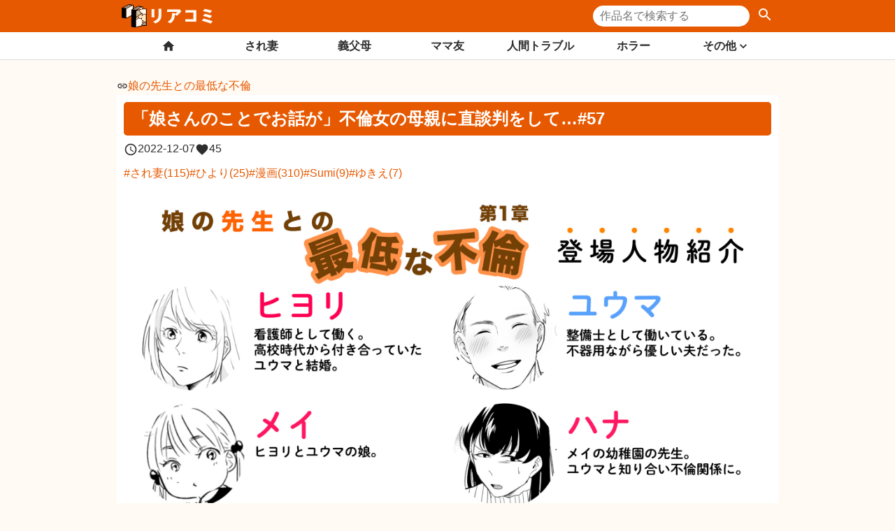

--- FILE ---
content_type: text/html; charset=utf-8
request_url: https://reacomi.com/series/comic0004_01/057
body_size: 38088
content:
<!DOCTYPE html><html lang="ja"><head><meta charSet="utf-8"/><meta name="viewport" content="width=device-width"/><title>「娘さんのことでお話が」不倫女の母親に直談判をして…#57 - 娘の先生との最低な不倫 | リアコミ</title><meta name="description" content="全話無料で漫画が読める"/><meta property="og:title" content="「娘さんのことでお話が」不倫女の母親に直談判をして…#57 - 娘の先生との最低な不倫 | リアコミ"/><meta property="og:description" content="全話無料で漫画が読める"/><meta property="og:image" content="https://sub.reacomi.com/OGP画像.jpg"/><meta property="twitter:image" content="https://sub.reacomi.com/OGP画像.jpg"/><meta name="twitter:card" content="summary_large_image"/><link rel="icon" href="https://sub.reacomi.com/favicon.ico"/><meta name="next-head-count" content="10"/><script type="application/javascript" src="//anymind360.com/js/8193/ats.js"></script><script async="" src="https://pagead2.googlesyndication.com/pagead/js/adsbygoogle.js?client=ca-pub-8432881189664798" crossorigin="anonymous"></script><link rel="preconnect" href="https://fonts.gstatic.com" crossorigin /><link rel="preload" href="/_next/static/css/e05c2acaac7d7689.css" as="style"/><link rel="stylesheet" href="/_next/static/css/e05c2acaac7d7689.css" data-n-g=""/><link rel="preload" href="/_next/static/css/250ff86455070da4.css" as="style"/><link rel="stylesheet" href="/_next/static/css/250ff86455070da4.css" data-n-p=""/><noscript data-n-css=""></noscript><script defer="" nomodule="" src="/_next/static/chunks/polyfills-0d1b80a048d4787e.js"></script><script src="/_next/static/chunks/webpack-cf48ca450ed4e6e5.js" defer=""></script><script src="/_next/static/chunks/framework-d51ece3d757c7ed2.js" defer=""></script><script src="/_next/static/chunks/main-5727c98860d26602.js" defer=""></script><script src="/_next/static/chunks/pages/_app-408c5f9f87b05489.js" defer=""></script><script src="/_next/static/chunks/252f366e-e36fb903bbce4099.js" defer=""></script><script src="/_next/static/chunks/234-afdfa1088d05c857.js" defer=""></script><script src="/_next/static/chunks/9669-0f810a6e18770494.js" defer=""></script><script src="/_next/static/chunks/8711-aa6e071adcceb275.js" defer=""></script><script src="/_next/static/chunks/9770-3b18b71c12828f06.js" defer=""></script><script src="/_next/static/chunks/6372-d5952d2a83c7ad05.js" defer=""></script><script src="/_next/static/chunks/9902-fcca27fdf29525e7.js" defer=""></script><script src="/_next/static/chunks/3253-8347aaebf847ffe9.js" defer=""></script><script src="/_next/static/chunks/5043-a797e9ba6e09d817.js" defer=""></script><script src="/_next/static/chunks/4074-ffb9d60ff42b0947.js" defer=""></script><script src="/_next/static/chunks/pages/series/%5Bslug%5D/%5BepisodeSlug%5D-42bece45f36f59a5.js" defer=""></script><script src="/_next/static/qeLDcEqJ8o7MHElFHZH0_/_buildManifest.js" defer=""></script><script src="/_next/static/qeLDcEqJ8o7MHElFHZH0_/_ssgManifest.js" defer=""></script><style data-emotion="css 0 tx82n9 nlx9s8 1i82ydo 40e4f7 1pcdlrd 161vs49 1d6sbec ggviju ysdhrm 5od3bw 1jn3svk 27k604 1mbo1yz 1v9word upo6ye b9a0lg 1y6rfrc 1qi5z3u 1t8f75g 1nftawv o6xbzd 1qbzgl5 1uki7ic 16wmdyd 1s9rblh 10lx24z 1u31y9o">.css-tx82n9{position:relative;width:100%;height:86px;color:var(--c-text-1);}.css-nlx9s8{position:fixed;display:-webkit-box;display:-webkit-flex;display:-ms-flexbox;display:flex;width:100%;height:46px;top:0;z-index:20;background-color:var(--c-brand-1);color:#fff;}.css-nlx9s8 .inner{display:-webkit-box;display:-webkit-flex;display:-ms-flexbox;display:flex;-webkit-box-pack:justify;-webkit-justify-content:space-between;justify-content:space-between;width:100%;max-width:960px;margin:0 auto;height:100%;-webkit-align-items:center;-webkit-box-align:center;-ms-flex-align:center;align-items:center;padding:0 14px;}.css-1i82ydo{display:block;}.css-40e4f7{display:block;width:130px;height:auto;}.css-1pcdlrd{position:fixed;top:46px;z-index:19;display:-webkit-box;display:-webkit-flex;display:-ms-flexbox;display:flex;width:100%;height:40px;background:#fff;border-bottom:1px solid var(--c-border-1);-webkit-transition:opacity 200ms ease-in-out,-webkit-transform 200ms ease-in-out;transition:opacity 200ms ease-in-out,transform 200ms ease-in-out;}.css-1pcdlrd.hide{-webkit-transform:translateY(-40px);-moz-transform:translateY(-40px);-ms-transform:translateY(-40px);transform:translateY(-40px);opacity:0;pointer-events:none;}.css-1pcdlrd .inner{width:100%;max-width:960px;margin:0 auto;padding:0 14px;}@media (max-width: 960px){.css-1pcdlrd .inner{padding:0;}}.css-161vs49{display:-webkit-box;display:-webkit-flex;display:-ms-flexbox;display:flex;-webkit-flex:1;-ms-flex:1;flex:1;gap:14px;height:100%;-webkit-box-pack:justify;-webkit-justify-content:space-between;justify-content:space-between;-webkit-align-items:stretch;-webkit-box-align:stretch;-ms-flex-align:stretch;align-items:stretch;list-style:none;}@media (max-width: 960px){.css-161vs49{gap:0;}}.css-1d6sbec{-webkit-flex:1;-ms-flex:1;flex:1;-webkit-align-items:stretch;-webkit-box-align:stretch;-ms-flex-align:stretch;align-items:stretch;}.css-1d6sbec .link{position:relative;display:-webkit-box;display:-webkit-flex;display:-ms-flexbox;display:flex;-webkit-box-pack:center;-ms-flex-pack:center;-webkit-justify-content:center;justify-content:center;-webkit-align-items:center;-webkit-box-align:center;-ms-flex-align:center;align-items:center;gap:7px;width:100%;height:100%;background:transparent;color:var(--c-text-1);font-size:16px;font-weight:bold;-webkit-text-decoration:none;text-decoration:none;cursor:pointer;-webkit-transition:all 200ms ease-in-out;transition:all 200ms ease-in-out;}.css-1d6sbec .link .icon{width:20px;height:20px;}.css-1d6sbec .link:hover,.css-1d6sbec .link:focus{background:#eee;}.css-1d6sbec .link:hover::before,.css-1d6sbec .link:focus::before{width:100%;left:0%;}@media (max-width: 960px){.css-1d6sbec .link{font-size:14px;}}.css-1d6sbec .link[data-active='true']{border-color:var(--c-accent-1);color:var(--c-accent-1);cursor:default;}.css-1d6sbec .link[data-active='true']:hover,.css-1d6sbec .link[data-active='true']:focus{background:inherit;}.css-1d6sbec .link[data-active='true']::before{content:'';position:absolute;top:100%;left:0;width:100%;border-bottom:3px solid;border-color:var(--c-accent-1);color:var(--c-accent-1);}@media (max-width: 960px){.css-1d6sbec.home,.css-1d6sbec.other{max-width:42px;}.css-1d6sbec.home span,.css-1d6sbec.other span{display:none;}}.css-ggviju{-webkit-flex:1;-ms-flex:1;flex:1;-webkit-align-items:stretch;-webkit-box-align:stretch;-ms-flex-align:stretch;align-items:stretch;position:relative;}.css-ggviju .link{position:relative;display:-webkit-box;display:-webkit-flex;display:-ms-flexbox;display:flex;-webkit-box-pack:center;-ms-flex-pack:center;-webkit-justify-content:center;justify-content:center;-webkit-align-items:center;-webkit-box-align:center;-ms-flex-align:center;align-items:center;gap:7px;width:100%;height:100%;background:transparent;color:var(--c-text-1);font-size:16px;font-weight:bold;-webkit-text-decoration:none;text-decoration:none;cursor:pointer;-webkit-transition:all 200ms ease-in-out;transition:all 200ms ease-in-out;}.css-ggviju .link .icon{width:20px;height:20px;}.css-ggviju .link:hover,.css-ggviju .link:focus{background:#eee;}.css-ggviju .link:hover::before,.css-ggviju .link:focus::before{width:100%;left:0%;}@media (max-width: 960px){.css-ggviju .link{font-size:14px;}}.css-ggviju .link[data-active='true']{border-color:var(--c-accent-1);color:var(--c-accent-1);cursor:default;}.css-ggviju .link[data-active='true']:hover,.css-ggviju .link[data-active='true']:focus{background:inherit;}.css-ggviju .link[data-active='true']::before{content:'';position:absolute;top:100%;left:0;width:100%;border-bottom:3px solid;border-color:var(--c-accent-1);color:var(--c-accent-1);}@media (max-width: 960px){.css-ggviju.home,.css-ggviju.other{max-width:42px;}.css-ggviju.home span,.css-ggviju.other span{display:none;}}.css-ggviju:hover,.css-ggviju:focus-within{background:#eee;}.css-ggviju >ul{-webkit-transition:opacity 200ms ease-in-out;transition:opacity 200ms ease-in-out;opacity:0;pointer-events:none;position:absolute;top:100%;right:0;z-index:200;gap:1px;width:200px;display:-webkit-box;display:-webkit-flex;display:-ms-flexbox;display:flex;-webkit-flex-direction:column;-ms-flex-direction:column;flex-direction:column;-webkit-box-pack:stretch;-ms-flex-pack:stretch;-webkit-justify-content:stretch;justify-content:stretch;-webkit-align-items:stretch;-webkit-box-align:stretch;-ms-flex-align:stretch;align-items:stretch;list-style:none;background:#ddd;box-shadow:0 0 5px rgba(0, 0, 0, 0.5);}.css-ggviju >ul >li >a{display:block;text-align:left;padding:15px;cursor:pointer;color:var(--c-text-1);font-weight:bold;-webkit-text-decoration:none;text-decoration:none;background:#fff;}.css-ggviju >ul >li >a:hover,.css-ggviju >ul >li >a:focus{background:#eee;}.css-ggviju:focus-within >ul,.css-ggviju:hover >ul{opacity:1;pointer-events:all;}.css-ysdhrm{width:100%;max-width:960px;margin:0 auto;min-height:100vh;padding:14px 7px;}.css-5od3bw{margin:10px 0;}.css-1jn3svk{display:-webkit-box;display:-webkit-flex;display:-ms-flexbox;display:flex;-webkit-flex-direction:row;-ms-flex-direction:row;flex-direction:row;-webkit-align-items:center;-webkit-box-align:center;-ms-flex-align:center;align-items:center;gap:5px;padding:5px 0;}.css-1jn3svk a{color:var(--c-link-1);background:transparent;-webkit-text-decoration:none;text-decoration:none;cursor:pointer;}.css-1jn3svk a:hover,.css-1jn3svk a:focus{color:var(--c-link-1-hover);}.css-1jn3svk a:active{color:var(--c-link-1-active);}.css-27k604{padding:10px;background:#fff;}.css-1mbo1yz{padding:0.5em 0.5em;background:var(--c-brand-1);color:#fff;border-radius:5px;font-size:1.5em;}.css-1v9word{display:-webkit-box;display:-webkit-flex;display:-ms-flexbox;display:flex;-webkit-box-flex-wrap:wrap;-webkit-flex-wrap:wrap;-ms-flex-wrap:wrap;flex-wrap:wrap;gap:14px;list-style:none;margin-top:0.5em;margin-bottom:1em;}.css-1v9word li{display:-webkit-box;display:-webkit-flex;display:-ms-flexbox;display:flex;-webkit-align-items:center;-webkit-box-align:center;-ms-flex-align:center;align-items:center;gap:3px;}.css-1v9word li .icon{font-size:20px;margin-top:2px;}.css-1v9word li a{color:var(--c-link-1);background:transparent;-webkit-text-decoration:none;text-decoration:none;cursor:pointer;}.css-1v9word li a:hover,.css-1v9word li a:focus{color:var(--c-link-1-hover);}.css-1v9word li a:active{color:var(--c-link-1-active);}.css-upo6ye{display:-webkit-box;display:-webkit-flex;display:-ms-flexbox;display:flex;-webkit-box-flex-wrap:wrap;-webkit-flex-wrap:wrap;-ms-flex-wrap:wrap;flex-wrap:wrap;list-style:none;gap:10px;}.css-upo6ye li>a{color:var(--c-link-1);background:transparent;-webkit-text-decoration:none;text-decoration:none;cursor:pointer;}.css-upo6ye li>a:hover,.css-upo6ye li>a:focus{color:var(--c-link-1-hover);}.css-upo6ye li>a:active{color:var(--c-link-1-active);}.css-upo6ye li>a::before{content:'#';}@media (max-width: 520px){.css-upo6ye li>a{font-size:14px;}}.css-b9a0lg{padding:16px;background:#fff;}.css-1y6rfrc{display:-webkit-box;display:-webkit-flex;display:-ms-flexbox;display:flex;-webkit-flex-direction:column;-ms-flex-direction:column;flex-direction:column;margin-bottom:1em;-webkit-align-items:flex-start;-webkit-box-align:flex-start;-ms-flex-align:flex-start;align-items:flex-start;}.css-1y6rfrc .inner{max-width:100%;width:auto;display:-webkit-box;display:-webkit-flex;display:-ms-flexbox;display:flex;-webkit-flex-direction:column;-ms-flex-direction:column;flex-direction:column;}.css-1y6rfrc img{max-width:100%;height:auto;}.css-1y6rfrc figcaption{max-width:100%;padding:7px;background:#333;color:#fff;font-size:0.9em;line-height:1;word-wrap:break-word;word-break:break-all;}.css-1qi5z3u{margin-bottom:1em;white-space:pre-wrap;word-break:break-word;}.css-1qi5z3u p,.css-1qi5z3u em,.css-1qi5z3u strong,.css-1qi5z3u span,.css-1qi5z3u h1,.css-1qi5z3u h2,.css-1qi5z3u h3,.css-1qi5z3u h4,.css-1qi5z3u h5,.css-1qi5z3u h6{line-height:2;}.css-1qi5z3u .bold{font-weight:bold;}.css-1qi5z3u .italic{display:inline-block;height:100%;font-style:normal;-webkit-transform:skewX(-15deg);-moz-transform:skewX(-15deg);-ms-transform:skewX(-15deg);transform:skewX(-15deg);}.css-1qi5z3u .underline{-webkit-text-decoration:underline;text-decoration:underline;}.css-1qi5z3u .strikethrough{-webkit-text-decoration:line-through;text-decoration:line-through;}.css-1qi5z3u .underline-strikethrough{-webkit-text-decoration:line-through underline;text-decoration:line-through underline;}.css-1qi5z3u a{color:var(--c-link-1);background:transparent;-webkit-text-decoration:none;text-decoration:none;cursor:pointer;}.css-1qi5z3u a:hover,.css-1qi5z3u a:focus{color:var(--c-link-1-hover);}.css-1qi5z3u a:active{color:var(--c-link-1-active);}.css-1t8f75g{margin-bottom:1em;white-space:pre-wrap;word-break:break-word;white-space:normal;}.css-1t8f75g p,.css-1t8f75g em,.css-1t8f75g strong,.css-1t8f75g span,.css-1t8f75g h1,.css-1t8f75g h2,.css-1t8f75g h3,.css-1t8f75g h4,.css-1t8f75g h5,.css-1t8f75g h6{line-height:2;}.css-1t8f75g .bold{font-weight:bold;}.css-1t8f75g .italic{display:inline-block;height:100%;font-style:normal;-webkit-transform:skewX(-15deg);-moz-transform:skewX(-15deg);-ms-transform:skewX(-15deg);transform:skewX(-15deg);}.css-1t8f75g .underline{-webkit-text-decoration:underline;text-decoration:underline;}.css-1t8f75g .strikethrough{-webkit-text-decoration:line-through;text-decoration:line-through;}.css-1t8f75g .underline-strikethrough{-webkit-text-decoration:line-through underline;text-decoration:line-through underline;}.css-1t8f75g a{color:var(--c-link-1);background:transparent;-webkit-text-decoration:none;text-decoration:none;cursor:pointer;}.css-1t8f75g a:hover,.css-1t8f75g a:focus{color:var(--c-link-1-hover);}.css-1t8f75g a:active{color:var(--c-link-1-active);}.css-1t8f75g .good_comment{display:-webkit-box;display:-webkit-flex;display:-ms-flexbox;display:flex;-webkit-box-pack:center;-ms-flex-pack:center;-webkit-justify-content:center;justify-content:center;}.css-1t8f75g .good_comment img{width:100%;}.css-1nftawv{display:-webkit-box;display:-webkit-flex;display:-ms-flexbox;display:flex;-webkit-flex-direction:column;-ms-flex-direction:column;flex-direction:column;gap:16px 0;padding:16px;}.css-o6xbzd{display:-webkit-box;display:-webkit-flex;display:-ms-flexbox;display:flex;list-style:none;gap:14px;}.css-1qbzgl5{-webkit-flex:1;-ms-flex:1;flex:1;max-width:200px;}.css-1qbzgl5 a{position:relative;display:-webkit-box;display:-webkit-flex;display:-ms-flexbox;display:flex;-webkit-align-items:center;-webkit-box-align:center;-ms-flex-align:center;align-items:center;-webkit-box-pack:center;-ms-flex-pack:center;-webkit-justify-content:center;justify-content:center;height:46px;border-radius:50px;color:#fff;background:var(--c-link-1);box-shadow:1px 1px 4px rgba(0, 0, 0, 0.3);font-weight:700;-webkit-text-decoration:none;text-decoration:none;}.css-1qbzgl5 a .icon{position:absolute;font-size:30px;-webkit-transition:margin 200ms ease-in-out;transition:margin 200ms ease-in-out;}.css-1qbzgl5 a:hover{background:var(--c-link-1-hover);}.css-1qbzgl5.prev{margin-right:auto;}.css-1qbzgl5.prev a .icon{left:10px;}.css-1qbzgl5.next{margin-left:auto;}.css-1qbzgl5.next a .icon{right:10px;}.css-1uki7ic{list-style:none;display:-webkit-box;display:-webkit-flex;display:-ms-flexbox;display:flex;-webkit-flex-direction:row;-ms-flex-direction:row;flex-direction:row;-webkit-box-flex-wrap:wrap;-webkit-flex-wrap:wrap;-ms-flex-wrap:wrap;flex-wrap:wrap;-webkit-box-pack:space-around;-ms-flex-pack:space-around;-webkit-justify-content:space-around;justify-content:space-around;}.css-16wmdyd{display:-webkit-box;display:-webkit-flex;display:-ms-flexbox;display:flex;-webkit-box-pack:center;-ms-flex-pack:center;-webkit-justify-content:center;justify-content:center;-webkit-align-items:center;-webkit-box-align:center;-ms-flex-align:center;align-items:center;gap:0 5px;width:200px;height:46px;border-radius:5px;background:#ffd799;color:#222;cursor:pointer;font-size:16px;}.css-16wmdyd .icon{font-size:26px;color:#ff0651;-webkit-transition:200ms;transition:200ms;}.css-16wmdyd .text{font-weight:700;}.css-16wmdyd .count{font-size:14px;}.css-16wmdyd .count::before{content:'(';}.css-16wmdyd .count::after{content:')';}.css-16wmdyd:hover{background:#ffc979;}.css-16wmdyd:active .icon{-webkit-animation:shakeAnime 250ms;animation:shakeAnime 250ms;}@-webkit-keyframes shakeAnime{0%{-webkit-transform:translateX(-3px);-moz-transform:translateX(-3px);-ms-transform:translateX(-3px);transform:translateX(-3px);}25%{-webkit-transform:translateX(3px);-moz-transform:translateX(3px);-ms-transform:translateX(3px);transform:translateX(3px);}50%{-webkit-transform:translateX(-3px);-moz-transform:translateX(-3px);-ms-transform:translateX(-3px);transform:translateX(-3px);}75%{-webkit-transform:translateX(3px);-moz-transform:translateX(3px);-ms-transform:translateX(3px);transform:translateX(3px);}}@keyframes shakeAnime{0%{-webkit-transform:translateX(-3px);-moz-transform:translateX(-3px);-ms-transform:translateX(-3px);transform:translateX(-3px);}25%{-webkit-transform:translateX(3px);-moz-transform:translateX(3px);-ms-transform:translateX(3px);transform:translateX(3px);}50%{-webkit-transform:translateX(-3px);-moz-transform:translateX(-3px);-ms-transform:translateX(-3px);transform:translateX(-3px);}75%{-webkit-transform:translateX(3px);-moz-transform:translateX(3px);-ms-transform:translateX(3px);transform:translateX(3px);}}.css-1s9rblh{background:#e75900;color:#fff;}.css-1s9rblh .inner{width:100%;max-width:960px;margin:0 auto;padding:14px 7px;}.css-10lx24z{margin-bottom:1em;white-space:pre-wrap;word-break:break-word;white-space:normal;}.css-10lx24z p,.css-10lx24z em,.css-10lx24z strong,.css-10lx24z span,.css-10lx24z h1,.css-10lx24z h2,.css-10lx24z h3,.css-10lx24z h4,.css-10lx24z h5,.css-10lx24z h6{line-height:2;}.css-10lx24z .bold{font-weight:bold;}.css-10lx24z .italic{display:inline-block;height:100%;font-style:normal;-webkit-transform:skewX(-15deg);-moz-transform:skewX(-15deg);-ms-transform:skewX(-15deg);transform:skewX(-15deg);}.css-10lx24z .underline{-webkit-text-decoration:underline;text-decoration:underline;}.css-10lx24z .strikethrough{-webkit-text-decoration:line-through;text-decoration:line-through;}.css-10lx24z .underline-strikethrough{-webkit-text-decoration:line-through underline;text-decoration:line-through underline;}.css-10lx24z a{color:var(--c-link-1);background:transparent;-webkit-text-decoration:none;text-decoration:none;cursor:pointer;}.css-10lx24z a:hover,.css-10lx24z a:focus{color:var(--c-link-1-hover);}.css-10lx24z a:active{color:var(--c-link-1-active);}.css-10lx24z .aboutus{color:white display:flex;-webkit-box-pack:center;-ms-flex-pack:center;-webkit-justify-content:center;justify-content:center;}.css-1u31y9o{margin-bottom:0.5em;font-weight:700;line-height:1.5;}.css-1u31y9o[data-style='Type01'] >span{background:var(--c-heading-bg-1);}.css-1u31y9o[data-style='Type01'] >span::before,.css-1u31y9o[data-style='Type01'] >span::after{display:inline-block;content:'';width:0.5em;height:1px;}</style><style data-href="https://fonts.googleapis.com/css?family=Roboto:300,400,500,700&display=swap">@font-face{font-family:'Roboto';font-style:normal;font-weight:300;font-display:swap;src:url(https://fonts.gstatic.com/s/roboto/v32/KFOlCnqEu92Fr1MmSU5fBBc-.woff) format('woff')}@font-face{font-family:'Roboto';font-style:normal;font-weight:400;font-display:swap;src:url(https://fonts.gstatic.com/s/roboto/v32/KFOmCnqEu92Fr1Mu4mxM.woff) format('woff')}@font-face{font-family:'Roboto';font-style:normal;font-weight:500;font-display:swap;src:url(https://fonts.gstatic.com/s/roboto/v32/KFOlCnqEu92Fr1MmEU9fBBc-.woff) format('woff')}@font-face{font-family:'Roboto';font-style:normal;font-weight:700;font-display:swap;src:url(https://fonts.gstatic.com/s/roboto/v32/KFOlCnqEu92Fr1MmWUlfBBc-.woff) format('woff')}@font-face{font-family:'Roboto';font-style:normal;font-weight:300;font-display:swap;src:url(https://fonts.gstatic.com/s/roboto/v32/KFOlCnqEu92Fr1MmSU5fCRc4AMP6lbBP.woff2) format('woff2');unicode-range:U+0460-052F,U+1C80-1C88,U+20B4,U+2DE0-2DFF,U+A640-A69F,U+FE2E-FE2F}@font-face{font-family:'Roboto';font-style:normal;font-weight:300;font-display:swap;src:url(https://fonts.gstatic.com/s/roboto/v32/KFOlCnqEu92Fr1MmSU5fABc4AMP6lbBP.woff2) format('woff2');unicode-range:U+0301,U+0400-045F,U+0490-0491,U+04B0-04B1,U+2116}@font-face{font-family:'Roboto';font-style:normal;font-weight:300;font-display:swap;src:url(https://fonts.gstatic.com/s/roboto/v32/KFOlCnqEu92Fr1MmSU5fCBc4AMP6lbBP.woff2) format('woff2');unicode-range:U+1F00-1FFF}@font-face{font-family:'Roboto';font-style:normal;font-weight:300;font-display:swap;src:url(https://fonts.gstatic.com/s/roboto/v32/KFOlCnqEu92Fr1MmSU5fBxc4AMP6lbBP.woff2) format('woff2');unicode-range:U+0370-0377,U+037A-037F,U+0384-038A,U+038C,U+038E-03A1,U+03A3-03FF}@font-face{font-family:'Roboto';font-style:normal;font-weight:300;font-display:swap;src:url(https://fonts.gstatic.com/s/roboto/v32/KFOlCnqEu92Fr1MmSU5fCxc4AMP6lbBP.woff2) format('woff2');unicode-range:U+0102-0103,U+0110-0111,U+0128-0129,U+0168-0169,U+01A0-01A1,U+01AF-01B0,U+0300-0301,U+0303-0304,U+0308-0309,U+0323,U+0329,U+1EA0-1EF9,U+20AB}@font-face{font-family:'Roboto';font-style:normal;font-weight:300;font-display:swap;src:url(https://fonts.gstatic.com/s/roboto/v32/KFOlCnqEu92Fr1MmSU5fChc4AMP6lbBP.woff2) format('woff2');unicode-range:U+0100-02AF,U+0304,U+0308,U+0329,U+1E00-1E9F,U+1EF2-1EFF,U+2020,U+20A0-20AB,U+20AD-20C0,U+2113,U+2C60-2C7F,U+A720-A7FF}@font-face{font-family:'Roboto';font-style:normal;font-weight:300;font-display:swap;src:url(https://fonts.gstatic.com/s/roboto/v32/KFOlCnqEu92Fr1MmSU5fBBc4AMP6lQ.woff2) format('woff2');unicode-range:U+0000-00FF,U+0131,U+0152-0153,U+02BB-02BC,U+02C6,U+02DA,U+02DC,U+0304,U+0308,U+0329,U+2000-206F,U+2074,U+20AC,U+2122,U+2191,U+2193,U+2212,U+2215,U+FEFF,U+FFFD}@font-face{font-family:'Roboto';font-style:normal;font-weight:400;font-display:swap;src:url(https://fonts.gstatic.com/s/roboto/v32/KFOmCnqEu92Fr1Mu72xKKTU1Kvnz.woff2) format('woff2');unicode-range:U+0460-052F,U+1C80-1C88,U+20B4,U+2DE0-2DFF,U+A640-A69F,U+FE2E-FE2F}@font-face{font-family:'Roboto';font-style:normal;font-weight:400;font-display:swap;src:url(https://fonts.gstatic.com/s/roboto/v32/KFOmCnqEu92Fr1Mu5mxKKTU1Kvnz.woff2) format('woff2');unicode-range:U+0301,U+0400-045F,U+0490-0491,U+04B0-04B1,U+2116}@font-face{font-family:'Roboto';font-style:normal;font-weight:400;font-display:swap;src:url(https://fonts.gstatic.com/s/roboto/v32/KFOmCnqEu92Fr1Mu7mxKKTU1Kvnz.woff2) format('woff2');unicode-range:U+1F00-1FFF}@font-face{font-family:'Roboto';font-style:normal;font-weight:400;font-display:swap;src:url(https://fonts.gstatic.com/s/roboto/v32/KFOmCnqEu92Fr1Mu4WxKKTU1Kvnz.woff2) format('woff2');unicode-range:U+0370-0377,U+037A-037F,U+0384-038A,U+038C,U+038E-03A1,U+03A3-03FF}@font-face{font-family:'Roboto';font-style:normal;font-weight:400;font-display:swap;src:url(https://fonts.gstatic.com/s/roboto/v32/KFOmCnqEu92Fr1Mu7WxKKTU1Kvnz.woff2) format('woff2');unicode-range:U+0102-0103,U+0110-0111,U+0128-0129,U+0168-0169,U+01A0-01A1,U+01AF-01B0,U+0300-0301,U+0303-0304,U+0308-0309,U+0323,U+0329,U+1EA0-1EF9,U+20AB}@font-face{font-family:'Roboto';font-style:normal;font-weight:400;font-display:swap;src:url(https://fonts.gstatic.com/s/roboto/v32/KFOmCnqEu92Fr1Mu7GxKKTU1Kvnz.woff2) format('woff2');unicode-range:U+0100-02AF,U+0304,U+0308,U+0329,U+1E00-1E9F,U+1EF2-1EFF,U+2020,U+20A0-20AB,U+20AD-20C0,U+2113,U+2C60-2C7F,U+A720-A7FF}@font-face{font-family:'Roboto';font-style:normal;font-weight:400;font-display:swap;src:url(https://fonts.gstatic.com/s/roboto/v32/KFOmCnqEu92Fr1Mu4mxKKTU1Kg.woff2) format('woff2');unicode-range:U+0000-00FF,U+0131,U+0152-0153,U+02BB-02BC,U+02C6,U+02DA,U+02DC,U+0304,U+0308,U+0329,U+2000-206F,U+2074,U+20AC,U+2122,U+2191,U+2193,U+2212,U+2215,U+FEFF,U+FFFD}@font-face{font-family:'Roboto';font-style:normal;font-weight:500;font-display:swap;src:url(https://fonts.gstatic.com/s/roboto/v32/KFOlCnqEu92Fr1MmEU9fCRc4AMP6lbBP.woff2) format('woff2');unicode-range:U+0460-052F,U+1C80-1C88,U+20B4,U+2DE0-2DFF,U+A640-A69F,U+FE2E-FE2F}@font-face{font-family:'Roboto';font-style:normal;font-weight:500;font-display:swap;src:url(https://fonts.gstatic.com/s/roboto/v32/KFOlCnqEu92Fr1MmEU9fABc4AMP6lbBP.woff2) format('woff2');unicode-range:U+0301,U+0400-045F,U+0490-0491,U+04B0-04B1,U+2116}@font-face{font-family:'Roboto';font-style:normal;font-weight:500;font-display:swap;src:url(https://fonts.gstatic.com/s/roboto/v32/KFOlCnqEu92Fr1MmEU9fCBc4AMP6lbBP.woff2) format('woff2');unicode-range:U+1F00-1FFF}@font-face{font-family:'Roboto';font-style:normal;font-weight:500;font-display:swap;src:url(https://fonts.gstatic.com/s/roboto/v32/KFOlCnqEu92Fr1MmEU9fBxc4AMP6lbBP.woff2) format('woff2');unicode-range:U+0370-0377,U+037A-037F,U+0384-038A,U+038C,U+038E-03A1,U+03A3-03FF}@font-face{font-family:'Roboto';font-style:normal;font-weight:500;font-display:swap;src:url(https://fonts.gstatic.com/s/roboto/v32/KFOlCnqEu92Fr1MmEU9fCxc4AMP6lbBP.woff2) format('woff2');unicode-range:U+0102-0103,U+0110-0111,U+0128-0129,U+0168-0169,U+01A0-01A1,U+01AF-01B0,U+0300-0301,U+0303-0304,U+0308-0309,U+0323,U+0329,U+1EA0-1EF9,U+20AB}@font-face{font-family:'Roboto';font-style:normal;font-weight:500;font-display:swap;src:url(https://fonts.gstatic.com/s/roboto/v32/KFOlCnqEu92Fr1MmEU9fChc4AMP6lbBP.woff2) format('woff2');unicode-range:U+0100-02AF,U+0304,U+0308,U+0329,U+1E00-1E9F,U+1EF2-1EFF,U+2020,U+20A0-20AB,U+20AD-20C0,U+2113,U+2C60-2C7F,U+A720-A7FF}@font-face{font-family:'Roboto';font-style:normal;font-weight:500;font-display:swap;src:url(https://fonts.gstatic.com/s/roboto/v32/KFOlCnqEu92Fr1MmEU9fBBc4AMP6lQ.woff2) format('woff2');unicode-range:U+0000-00FF,U+0131,U+0152-0153,U+02BB-02BC,U+02C6,U+02DA,U+02DC,U+0304,U+0308,U+0329,U+2000-206F,U+2074,U+20AC,U+2122,U+2191,U+2193,U+2212,U+2215,U+FEFF,U+FFFD}@font-face{font-family:'Roboto';font-style:normal;font-weight:700;font-display:swap;src:url(https://fonts.gstatic.com/s/roboto/v32/KFOlCnqEu92Fr1MmWUlfCRc4AMP6lbBP.woff2) format('woff2');unicode-range:U+0460-052F,U+1C80-1C88,U+20B4,U+2DE0-2DFF,U+A640-A69F,U+FE2E-FE2F}@font-face{font-family:'Roboto';font-style:normal;font-weight:700;font-display:swap;src:url(https://fonts.gstatic.com/s/roboto/v32/KFOlCnqEu92Fr1MmWUlfABc4AMP6lbBP.woff2) format('woff2');unicode-range:U+0301,U+0400-045F,U+0490-0491,U+04B0-04B1,U+2116}@font-face{font-family:'Roboto';font-style:normal;font-weight:700;font-display:swap;src:url(https://fonts.gstatic.com/s/roboto/v32/KFOlCnqEu92Fr1MmWUlfCBc4AMP6lbBP.woff2) format('woff2');unicode-range:U+1F00-1FFF}@font-face{font-family:'Roboto';font-style:normal;font-weight:700;font-display:swap;src:url(https://fonts.gstatic.com/s/roboto/v32/KFOlCnqEu92Fr1MmWUlfBxc4AMP6lbBP.woff2) format('woff2');unicode-range:U+0370-0377,U+037A-037F,U+0384-038A,U+038C,U+038E-03A1,U+03A3-03FF}@font-face{font-family:'Roboto';font-style:normal;font-weight:700;font-display:swap;src:url(https://fonts.gstatic.com/s/roboto/v32/KFOlCnqEu92Fr1MmWUlfCxc4AMP6lbBP.woff2) format('woff2');unicode-range:U+0102-0103,U+0110-0111,U+0128-0129,U+0168-0169,U+01A0-01A1,U+01AF-01B0,U+0300-0301,U+0303-0304,U+0308-0309,U+0323,U+0329,U+1EA0-1EF9,U+20AB}@font-face{font-family:'Roboto';font-style:normal;font-weight:700;font-display:swap;src:url(https://fonts.gstatic.com/s/roboto/v32/KFOlCnqEu92Fr1MmWUlfChc4AMP6lbBP.woff2) format('woff2');unicode-range:U+0100-02AF,U+0304,U+0308,U+0329,U+1E00-1E9F,U+1EF2-1EFF,U+2020,U+20A0-20AB,U+20AD-20C0,U+2113,U+2C60-2C7F,U+A720-A7FF}@font-face{font-family:'Roboto';font-style:normal;font-weight:700;font-display:swap;src:url(https://fonts.gstatic.com/s/roboto/v32/KFOlCnqEu92Fr1MmWUlfBBc4AMP6lQ.woff2) format('woff2');unicode-range:U+0000-00FF,U+0131,U+0152-0153,U+02BB-02BC,U+02C6,U+02DA,U+02DC,U+0304,U+0308,U+0329,U+2000-206F,U+2074,U+20AC,U+2122,U+2191,U+2193,U+2212,U+2215,U+FEFF,U+FFFD}</style></head><body><noscript><iframe src="https://www.googletagmanager.com/ns.html?id=GTM-5K4JDXF" height="0" width="0" style="display:none;visibility:hidden"></iframe></noscript><div id="__next"><header class="css-tx82n9"><div class="css-nlx9s8"><div class="inner"><a href="/" class="css-1i82ydo"><img src="/logo.svg" alt="リアコミ" class="css-40e4f7"/></a></div></div><nav class=" css-1pcdlrd"><div class="inner"><ul class="css-161vs49"><li class="home css-1d6sbec"><a class="link" title="ホーム" href="/" data-active="false"><svg stroke="currentColor" fill="currentColor" stroke-width="0" viewBox="0 0 24 24" class="icon" height="1em" width="1em" xmlns="http://www.w3.org/2000/svg"><path fill="none" d="M0 0h24v24H0z"></path><path d="M10 20v-6h4v6h5v-8h3L12 3 2 12h3v8z"></path></svg></a></li><li class="css-1d6sbec"><a class="link" href="/cp/category_001" data-active="false">され妻</a></li><li class="css-1d6sbec"><a class="link" href="/cp/category_002" data-active="false">義父母</a></li><li class="css-1d6sbec"><a class="link" href="/cp/category_003" data-active="false">ママ友</a></li><li class="css-1d6sbec"><a class="link" href="/cp/category_004" data-active="false">人間トラブル</a></li><li class="css-1d6sbec"><a class="link" href="/cp/category_005" data-active="false">ホラー</a></li><li class="other css-ggviju"><button class="link"><span>その他</span><svg stroke="currentColor" fill="currentColor" stroke-width="0" viewBox="0 0 24 24" class="icon" height="1em" width="1em" xmlns="http://www.w3.org/2000/svg"><path fill="none" d="M0 0h24v24H0V0z"></path><path d="M7.41 8.59L12 13.17l4.59-4.58L18 10l-6 6-6-6 1.41-1.41z"></path></svg></button><ul><li><a href="/cp/category_006">ペット</a></li><li><a href="/tag/13">シナリオ</a></li><li><a href="/tag/39">インフルエンサー</a></li><li><a href="cp/aboutus">運営会社</a></li></ul></li></ul></div></nav></header><main class="css-ysdhrm"><section class="css-0"><div class="css-5od3bw"></div><div class="css-5od3bw"></div><p class="css-1jn3svk"><svg stroke="currentColor" fill="currentColor" stroke-width="0" viewBox="0 0 24 24" class="icon" height="1em" width="1em" xmlns="http://www.w3.org/2000/svg"><path fill="none" d="M0 0h24v24H0z"></path><path d="M3.9 12c0-1.71 1.39-3.1 3.1-3.1h4V7H7c-2.76 0-5 2.24-5 5s2.24 5 5 5h4v-1.9H7c-1.71 0-3.1-1.39-3.1-3.1zM8 13h8v-2H8v2zm9-6h-4v1.9h4c1.71 0 3.1 1.39 3.1 3.1s-1.39 3.1-3.1 3.1h-4V17h4c2.76 0 5-2.24 5-5s-2.24-5-5-5z"></path></svg><a href="/series/comic0004_01">娘の先生との最低な不倫</a></p><header class="css-27k604"><h1 class="css-1mbo1yz">「娘さんのことでお話が」不倫女の母親に直談判をして…#57</h1><ul class="css-1v9word"><li><svg stroke="currentColor" fill="currentColor" stroke-width="0" viewBox="0 0 24 24" class="icon" height="1em" width="1em" xmlns="http://www.w3.org/2000/svg"><path fill="none" d="M0 0h24v24H0z"></path><path d="M11.99 2C6.47 2 2 6.48 2 12s4.47 10 9.99 10C17.52 22 22 17.52 22 12S17.52 2 11.99 2zM12 20c-4.42 0-8-3.58-8-8s3.58-8 8-8 8 3.58 8 8-3.58 8-8 8z"></path><path d="M12.5 7H11v6l5.25 3.15.75-1.23-4.5-2.67z"></path></svg><time dateTime="2022-12-07">2022-12-07</time></li><li><svg stroke="currentColor" fill="currentColor" stroke-width="0" viewBox="0 0 24 24" class="icon" height="1em" width="1em" xmlns="http://www.w3.org/2000/svg"><path fill="none" d="M0 0h24v24H0z"></path><path d="M12 21.35l-1.45-1.32C5.4 15.36 2 12.28 2 8.5 2 5.42 4.42 3 7.5 3c1.74 0 3.41.81 4.5 2.09C13.09 3.81 14.76 3 16.5 3 19.58 3 22 5.42 22 8.5c0 3.78-3.4 6.86-8.55 11.54L12 21.35z"></path></svg><span>45</span></li></ul><ul class="css-upo6ye"><li><a href="/tag/11">され妻<!-- -->(<!-- -->115<!-- -->)</a></li><li><a href="/tag/21">ひより<!-- -->(<!-- -->25<!-- -->)</a></li><li><a href="/tag/26">漫画<!-- -->(<!-- -->310<!-- -->)</a></li><li><a href="/tag/28">Sumi<!-- -->(<!-- -->9<!-- -->)</a></li><li><a href="/tag/23">ゆきえ<!-- -->(<!-- -->7<!-- -->)</a></li></ul></header><div class="css-b9a0lg"><figure type="Image" alt="" width="auto" height="auto" class="css-1y6rfrc"><div class="inner"><img src="https://sub.reacomi.com/登場人物紹介_娘の先生との最低な不倫(1).jpg" alt="https://sub.reacomi.com/登場人物紹介_娘の先生との最低な不倫(1).jpg"/></div></figure><div class="css-1qi5z3u"><p dir="ltr"><span>看護師として働きながら娘を育てている、主人公ヒヨリ。</span><br><span>不器用ながらも優しい夫と幸せに暮らしていたが、</span><br><span>ある時から夫の休日出勤がやたらと増える。</span><br><br><span>不審に思ったヒヨリが夫の携帯を覗くと、</span><br><span>そこには見知らぬ女の名前が…</span><br><br><span>浮気の証拠を掴むため友人と協力して</span><br><span>夫の動向を調査している時、</span><br><span>なんと自宅から浮気相手のコンタクトレンズや髪の毛が…！！</span><br><br><span>仕掛けたボイスレコーダーから聞こえてきた声は</span><br><span>まさかの身近な人物でーーー</span></p></div><figure type="Image" alt="" width="auto" height="auto" class="css-1y6rfrc"><div class="inner"><img src="https://sub.reacomi.com/01_娘の先生との最低な不倫(ひより)_Season1_漫画_57_コミック_017.jpg" alt="https://sub.reacomi.com/01_娘の先生との最低な不倫(ひより)_Season1_漫画_57_コミック_017.jpg"/></div></figure><figure type="Image" alt="" width="auto" height="auto" class="css-1y6rfrc"><div class="inner"><img src="https://sub.reacomi.com/01_娘の先生との最低な不倫(ひより)_Season1_漫画_57_コミック_018.jpg" alt="https://sub.reacomi.com/01_娘の先生との最低な不倫(ひより)_Season1_漫画_57_コミック_018.jpg"/></div></figure><figure type="Image" alt="" width="auto" height="auto" class="css-1y6rfrc"><div class="inner"><img src="https://sub.reacomi.com/01_娘の先生との最低な不倫(ひより)_Season1_漫画_57_コミック_019.jpg" alt="https://sub.reacomi.com/01_娘の先生との最低な不倫(ひより)_Season1_漫画_57_コミック_019.jpg"/></div></figure><h3 style="text-align:left" data-style="Normal" class="css-1u31y9o"><span>編集部コメント</span></h3><div class="css-1qi5z3u"><p dir="ltr"><span>慌てて外に出てきたハナに対し、「慰謝料はどうするつもりですか」とヒヨリさんは尋ねます。</span><br><br><span>仕事を辞めてしまったハナは払えないといますが、ヒヨリさんが引くわけはありません。</span><br><span>ヒヨリさんは「親族の方に責任を」と言い、ハナにお構いなくインターホンを押します。</span><br><br><span>出てきたハナの母に用件を話すと、家の中に招かれて…</span><br><br><span>ハナが慰謝料を払えない理由は、自業自得としか言えません。</span><br><span>頑なに表に出ようとしなかったくせに、両親に知られそうになった途端慌てるんですね…</span><br><span>ヒヨリさんの話を聞いて、ハナの両親はどんな反応をするのでしょうか。</span></p></div><div class="css-1t8f75g"><div class="good_comment"><img src="https://sub.reacomi.com/good_comment_banner.png"></div></div></div><footer class="css-1nftawv"><ul class="css-o6xbzd"><li class="prev css-1qbzgl5"><a href="/series/comic0004_01/056"><svg stroke="currentColor" fill="currentColor" stroke-width="0" viewBox="0 0 24 24" class="icon" height="1em" width="1em" xmlns="http://www.w3.org/2000/svg"><path fill="none" d="M0 0h24v24H0V0z"></path><path d="M15.41 16.59L10.83 12l4.58-4.59L14 6l-6 6 6 6 1.41-1.41z"></path></svg><span>前の話</span></a></li><li class="next css-1qbzgl5"><a href="/series/comic0004_01/058"><span>次の話</span><svg stroke="currentColor" fill="currentColor" stroke-width="0" viewBox="0 0 24 24" class="icon" height="1em" width="1em" xmlns="http://www.w3.org/2000/svg"><path fill="none" d="M0 0h24v24H0V0z"></path><path d="M8.59 16.59L13.17 12 8.59 7.41 10 6l6 6-6 6-1.41-1.41z"></path></svg></a></li></ul></footer><div class="css-5od3bw"></div><footer class="css-1nftawv"><ul class="css-1uki7ic"><li><button class="css-16wmdyd"><svg stroke="currentColor" fill="currentColor" stroke-width="0" viewBox="0 0 24 24" class="icon" height="1em" width="1em" xmlns="http://www.w3.org/2000/svg"><path fill="none" d="M0 0h24v24H0z"></path><path d="M16.5 3c-1.74 0-3.41.81-4.5 2.09C10.91 3.81 9.24 3 7.5 3 4.42 3 2 5.42 2 8.5c0 3.78 3.4 6.86 8.55 11.54L12 21.35l1.45-1.32C18.6 15.36 22 12.28 22 8.5 22 5.42 19.58 3 16.5 3zm-4.4 15.55l-.1.1-.1-.1C7.14 14.24 4 11.39 4 8.5 4 6.5 5.5 5 7.5 5c1.54 0 3.04.99 3.57 2.36h1.87C13.46 5.99 14.96 5 16.5 5c2 0 3.5 1.5 3.5 3.5 0 2.89-3.14 5.74-7.9 10.05z"></path></svg><span class="text">いいね</span><span class="count">45</span></button></li></ul></footer><div class="css-5od3bw"></div></section></main><footer class="css-1s9rblh"><div class="inner"><div class="css-5od3bw"><div class="css-10lx24z"><a class="aboutus" href="https://reacomi.com/cp/aboutus">運営会社</a></div></div></div></footer></div><script id="__NEXT_DATA__" type="application/json">{"props":{"pageProps":{"series":{"id":20,"slug":"comic0004_01","title":"娘の先生との最低な不倫","description":"不器用ながらも優しい夫と幸せに暮らしていたが、ある時から夫の休日出勤がやたらと増える。仕掛けたボイスレコーダーから聞こえてきた声はまさかの身近な人物でーーー","viewCount":0,"likeCount":1905,"isCompleted":false,"status":"PUBLIC","tags":[{"id":11,"name":"され妻","count":115,"isCategory":true},{"id":21,"name":"ひより","count":25,"isCategory":false},{"id":26,"name":"漫画","count":310,"isCategory":false},{"id":28,"name":"Sumi","count":9,"isCategory":false},{"id":23,"name":"ゆきえ","count":7,"isCategory":false}],"summaryBlocks":[{"type":"LexicalHtml","html":"\u003cp dir=\"ltr\"\u003e\u003cspan\u003e作画：\u003c/span\u003e\u003ca href=\"https://www.instagram.com/sumi_misaki/\" dir=\"ltr\"\u003e\u003cspan\u003eSumi\u003c/span\u003e\u003c/a\u003e\u003c/p\u003e\u003cp dir=\"ltr\"\u003e\u003cspan\u003e原作：\u003c/span\u003e\u003ca href=\"https://www.instagram.com/sareduma.hiyori/\" dir=\"ltr\"\u003e\u003cspan\u003eひより\u003c/span\u003e\u003c/a\u003e\u003c/p\u003e\u003cp\u003e\u003cbr\u003e\u003c/p\u003e\u003cp dir=\"ltr\"\u003e\u003cspan\u003e看護師として働きながら娘を育てている、主人公ヒヨリ。\u003c/span\u003e\u003c/p\u003e\u003cp dir=\"ltr\"\u003e\u003cspan\u003e不器用ながらも優しい夫と幸せに暮らしていたが、\u003c/span\u003e\u003c/p\u003e\u003cp dir=\"ltr\"\u003e\u003cspan\u003eある時から夫の休日出勤がやたらと増える。\u003c/span\u003e\u003c/p\u003e\u003cp\u003e\u003cbr\u003e\u003c/p\u003e\u003cp dir=\"ltr\"\u003e\u003cspan\u003e不審に思ったヒヨリが夫の携帯を覗くと、\u003c/span\u003e\u003c/p\u003e\u003cp dir=\"ltr\"\u003e\u003cspan\u003eそこには見知らぬ女の名前が…\u003c/span\u003e\u003c/p\u003e\u003cp\u003e\u003cbr\u003e\u003c/p\u003e\u003cp dir=\"ltr\"\u003e\u003cspan\u003e浮気の証拠を掴むため友人と協力して\u003c/span\u003e\u003c/p\u003e\u003cp dir=\"ltr\"\u003e\u003cspan\u003e夫の動向を調査している時、\u003c/span\u003e\u003c/p\u003e\u003cp dir=\"ltr\"\u003e\u003cspan\u003eなんと自宅から浮気相手のコンタクトレンズや髪の毛が…！！\u003c/span\u003e\u003c/p\u003e\u003cp\u003e\u003cbr\u003e\u003c/p\u003e\u003cp dir=\"ltr\"\u003e\u003cspan\u003e仕掛けたボイスレコーダーから聞こえてきた声は\u003c/span\u003e\u003c/p\u003e\u003cp dir=\"ltr\"\u003e\u003cspan\u003eまさかの身近な人物でーーー\u003c/span\u003e\u003c/p\u003e","data":{"root":{"children":[{"children":[{"detail":0,"format":0,"mode":"normal","style":"","text":"作画：","type":"text","version":1},{"children":[{"detail":0,"format":0,"mode":"normal","style":"","text":"Sumi","type":"text","version":1}],"direction":"ltr","format":"","indent":0,"type":"link","version":1,"rel":null,"target":null,"url":"https://www.instagram.com/sumi_misaki/"}],"direction":"ltr","format":"","indent":0,"type":"paragraph","version":1},{"children":[{"detail":0,"format":0,"mode":"normal","style":"","text":"原作：","type":"text","version":1},{"children":[{"detail":0,"format":0,"mode":"normal","style":"","text":"ひより","type":"text","version":1}],"direction":"ltr","format":"","indent":0,"type":"link","version":1,"rel":null,"target":null,"url":"https://www.instagram.com/sareduma.hiyori/"}],"direction":"ltr","format":"","indent":0,"type":"paragraph","version":1},{"children":[],"direction":"ltr","format":"","indent":0,"type":"paragraph","version":1},{"children":[{"detail":0,"format":0,"mode":"normal","style":"","text":"看護師として働きながら娘を育てている、主人公ヒヨリ。","type":"text","version":1}],"direction":"ltr","format":"","indent":0,"type":"paragraph","version":1},{"children":[{"detail":0,"format":0,"mode":"normal","style":"","text":"不器用ながらも優しい夫と幸せに暮らしていたが、","type":"text","version":1}],"direction":"ltr","format":"","indent":0,"type":"paragraph","version":1},{"children":[{"detail":0,"format":0,"mode":"normal","style":"","text":"ある時から夫の休日出勤がやたらと増える。","type":"text","version":1}],"direction":"ltr","format":"","indent":0,"type":"paragraph","version":1},{"children":[],"direction":"ltr","format":"","indent":0,"type":"paragraph","version":1},{"children":[{"detail":0,"format":0,"mode":"normal","style":"","text":"不審に思ったヒヨリが夫の携帯を覗くと、","type":"text","version":1}],"direction":"ltr","format":"","indent":0,"type":"paragraph","version":1},{"children":[{"detail":0,"format":0,"mode":"normal","style":"","text":"そこには見知らぬ女の名前が…","type":"text","version":1}],"direction":"ltr","format":"","indent":0,"type":"paragraph","version":1},{"children":[],"direction":"ltr","format":"","indent":0,"type":"paragraph","version":1},{"children":[{"detail":0,"format":0,"mode":"normal","style":"","text":"浮気の証拠を掴むため友人と協力して","type":"text","version":1}],"direction":"ltr","format":"","indent":0,"type":"paragraph","version":1},{"children":[{"detail":0,"format":0,"mode":"normal","style":"","text":"夫の動向を調査している時、","type":"text","version":1}],"direction":"ltr","format":"","indent":0,"type":"paragraph","version":1},{"children":[{"detail":0,"format":0,"mode":"normal","style":"","text":"なんと自宅から浮気相手のコンタクトレンズや髪の毛が…！！","type":"text","version":1}],"direction":"ltr","format":"","indent":0,"type":"paragraph","version":1},{"children":[],"direction":"ltr","format":"","indent":0,"type":"paragraph","version":1},{"children":[{"detail":0,"format":0,"mode":"normal","style":"","text":"仕掛けたボイスレコーダーから聞こえてきた声は","type":"text","version":1}],"direction":"ltr","format":"","indent":0,"type":"paragraph","version":1},{"children":[{"detail":0,"format":0,"mode":"normal","style":"","text":"まさかの身近な人物でーーー","type":"text","version":1}],"direction":"ltr","format":"","indent":0,"type":"paragraph","version":1}],"direction":"ltr","format":"","indent":0,"type":"root","version":1}}},{"type":"Heading","level":3,"textAlign":"left","style":"Normal","text":"▼他シーズンはこちら！"},{"type":"SeriesList","ids":[20,21,161,196],"style":"Normal"}],"customBlocks":[],"headerBlocks":[],"footerBlocks":[{"type":"Html","css":".good_comment {\n  display: flex;\n  justify-content: center;\n  img {\n    width: 100%;\n  }","data":"\u003cdiv class=\"good_comment\"\u003e\u003cimg src=\"https://sub.reacomi.com/good_comment_banner.png\"\u003e\u003c/div\u003e"}],"createdAt":1669645661339,"updatedAt":1722478082047,"episodes":[{"id":1185,"seriesId":20,"seriesSlug":"comic0004_01","seriesTitle":"娘の先生との最低な不倫","slug":"001","title":"高校生から付き合っていた彼と結婚。子宝にも恵まれたのに…#1","description":"","status":"PUBLIC","sortNum":0,"viewCount":0,"likeCount":11,"commentCount":0,"postedAt":1670392561120,"createdAt":1670392561213,"updatedAt":1685414997135,"contentBlocks":[{"type":"Image","url":"https://sub.reacomi.com/登場人物紹介_娘の先生との最低な不倫(1).jpg","alt":"","caption":"","width":"auto","height":"auto","align":"left"},{"type":"LexicalHtml","html":"\u003cp dir=\"ltr\"\u003e\u003cspan\u003e看護師として働きながら娘を育てている、主人公ヒヨリ。\u003c/span\u003e\u003cbr\u003e\u003cspan\u003e不器用ながらも優しい夫と幸せに暮らしていたが、\u003c/span\u003e\u003cbr\u003e\u003cspan\u003eある時から夫の休日出勤がやたらと増える。\u003c/span\u003e\u003cbr\u003e\u003cbr\u003e\u003cspan\u003e不審に思ったヒヨリが夫の携帯を覗くと、\u003c/span\u003e\u003cbr\u003e\u003cspan\u003eそこには見知らぬ女の名前が…\u003c/span\u003e\u003cbr\u003e\u003cbr\u003e\u003cspan\u003e浮気の証拠を掴むため友人と協力して\u003c/span\u003e\u003cbr\u003e\u003cspan\u003e夫の動向を調査している時、\u003c/span\u003e\u003cbr\u003e\u003cspan\u003eなんと自宅から浮気相手のコンタクトレンズや髪の毛が…！！\u003c/span\u003e\u003cbr\u003e\u003cbr\u003e\u003cspan\u003e仕掛けたボイスレコーダーから聞こえてきた声は\u003c/span\u003e\u003cbr\u003e\u003cspan\u003eまさかの身近な人物でーーー\u003c/span\u003e\u003c/p\u003e","data":{"root":{"children":[{"children":[{"detail":0,"format":0,"mode":"normal","style":"","text":"看護師として働きながら娘を育てている、主人公ヒヨリ。","type":"text","version":1},{"type":"linebreak","version":1},{"detail":0,"format":0,"mode":"normal","style":"","text":"不器用ながらも優しい夫と幸せに暮らしていたが、","type":"text","version":1},{"type":"linebreak","version":1},{"detail":0,"format":0,"mode":"normal","style":"","text":"ある時から夫の休日出勤がやたらと増える。","type":"text","version":1},{"type":"linebreak","version":1},{"type":"linebreak","version":1},{"detail":0,"format":0,"mode":"normal","style":"","text":"不審に思ったヒヨリが夫の携帯を覗くと、","type":"text","version":1},{"type":"linebreak","version":1},{"detail":0,"format":0,"mode":"normal","style":"","text":"そこには見知らぬ女の名前が…","type":"text","version":1},{"type":"linebreak","version":1},{"type":"linebreak","version":1},{"detail":0,"format":0,"mode":"normal","style":"","text":"浮気の証拠を掴むため友人と協力して","type":"text","version":1},{"type":"linebreak","version":1},{"detail":0,"format":0,"mode":"normal","style":"","text":"夫の動向を調査している時、","type":"text","version":1},{"type":"linebreak","version":1},{"detail":0,"format":0,"mode":"normal","style":"","text":"なんと自宅から浮気相手のコンタクトレンズや髪の毛が…！！","type":"text","version":1},{"type":"linebreak","version":1},{"type":"linebreak","version":1},{"detail":0,"format":0,"mode":"normal","style":"","text":"仕掛けたボイスレコーダーから聞こえてきた声は","type":"text","version":1},{"type":"linebreak","version":1},{"detail":0,"format":0,"mode":"normal","style":"","text":"まさかの身近な人物でーーー","type":"text","version":1}],"direction":"ltr","format":"","indent":0,"type":"paragraph","version":1}],"direction":"ltr","format":"","indent":0,"type":"root","version":1}}},{"type":"Image","url":"https://sub.reacomi.com/01_娘の先生との最低な不倫(ひより)_Season1_漫画_１_コミック_001.jpg","alt":"","caption":"","width":"auto","height":"auto","align":"left"},{"type":"Image","url":"https://sub.reacomi.com/01_娘の先生との最低な不倫(ひより)_Season1_漫画_１_コミック_002.jpg","alt":"","caption":"","width":"auto","height":"auto","align":"left"},{"type":"Image","url":"https://sub.reacomi.com/01_娘の先生との最低な不倫(ひより)_Season1_漫画_１_コミック_003.jpg","alt":"","caption":"","width":"auto","height":"auto","align":"left"},{"type":"Image","url":"https://sub.reacomi.com/01_娘の先生との最低な不倫(ひより)_Season1_漫画_１_コミック_004.jpg","alt":"","caption":"","width":"auto","height":"auto","align":"left"},{"type":"Heading","level":3,"textAlign":"left","style":"Normal","text":"編集部コメント"},{"type":"LexicalHtml","html":"\u003cp dir=\"ltr\"\u003e\u003cspan\u003eヒヨリさんと不倫夫・ユウマは、高校生の頃から交際していました。\u003c/span\u003e\u003cbr\u003e\u003cspan\u003e社会人になってからは時間のすれ違いを防ぐために同棲を開始。\u003c/span\u003e\u003cbr\u003e\u003cspan\u003eユウマのぶっきらぼうなプロポーズにより2人は結婚しました。\u003c/span\u003e\u003cbr\u003e\u003cbr\u003e\u003cspan\u003e子供にも恵まれ、義実家とも良好な関係を築いていたヒヨリさん。\u003c/span\u003e\u003cbr\u003e\u003cspan\u003e何もかも順調に見えましたが…\u003c/span\u003e\u003cbr\u003e\u003cbr\u003e\u003cspan\u003e高校生の時から付き合って結婚なんて、まさに「純愛」なイメージですが…\u003c/span\u003e\u003cbr\u003e\u003cspan\u003eこれから幸せな生活がどのように壊れていくのでしょうか。\u003c/span\u003e\u003c/p\u003e","data":{"root":{"children":[{"children":[{"detail":0,"format":0,"mode":"normal","style":"","text":"ヒヨリさんと不倫夫・ユウマは、高校生の頃から交際していました。","type":"text","version":1},{"type":"linebreak","version":1},{"detail":0,"format":0,"mode":"normal","style":"","text":"社会人になってからは時間のすれ違いを防ぐために同棲を開始。","type":"text","version":1},{"type":"linebreak","version":1},{"detail":0,"format":0,"mode":"normal","style":"","text":"ユウマのぶっきらぼうなプロポーズにより2人は結婚しました。","type":"text","version":1},{"type":"linebreak","version":1},{"type":"linebreak","version":1},{"detail":0,"format":0,"mode":"normal","style":"","text":"子供にも恵まれ、義実家とも良好な関係を築いていたヒヨリさん。","type":"text","version":1},{"type":"linebreak","version":1},{"detail":0,"format":0,"mode":"normal","style":"","text":"何もかも順調に見えましたが…","type":"text","version":1},{"type":"linebreak","version":1},{"type":"linebreak","version":1},{"detail":0,"format":0,"mode":"normal","style":"","text":"高校生の時から付き合って結婚なんて、まさに「純愛」なイメージですが…","type":"text","version":1},{"type":"linebreak","version":1},{"detail":0,"format":0,"mode":"normal","style":"","text":"これから幸せな生活がどのように壊れていくのでしょうか。","type":"text","version":1}],"direction":"ltr","format":"","indent":0,"type":"paragraph","version":1}],"direction":"ltr","format":"","indent":0,"type":"root","version":1}}}],"comments":null,"thumbnail":{"square":"https://sub.reacomi.com/01_娘の先生との最低な不倫(ひより)_Season1_漫画_１_comic0004_01_01.jpg"}},{"id":1189,"seriesId":20,"seriesSlug":"comic0004_01","seriesTitle":"娘の先生との最低な不倫","slug":"002","title":"突然夫のスマホにロックが。トイレにまで持ち込み始めて…#2","description":"","status":"PUBLIC","sortNum":1,"viewCount":0,"likeCount":18,"commentCount":0,"postedAt":1670392677186,"createdAt":1670392677242,"updatedAt":1718929940240,"contentBlocks":[{"type":"Image","url":"https://sub.reacomi.com/登場人物紹介_娘の先生との最低な不倫(1).jpg","alt":"","caption":"","width":"auto","height":"auto","align":"left"},{"type":"LexicalHtml","html":"\u003cp dir=\"ltr\"\u003e\u003cspan\u003e看護師として働きながら娘を育てている、主人公ヒヨリ。\u003c/span\u003e\u003cbr\u003e\u003cspan\u003e不器用ながらも優しい夫と幸せに暮らしていたが、\u003c/span\u003e\u003cbr\u003e\u003cspan\u003eある時から夫の休日出勤がやたらと増える。\u003c/span\u003e\u003cbr\u003e\u003cbr\u003e\u003cspan\u003e不審に思ったヒヨリが夫の携帯を覗くと、\u003c/span\u003e\u003cbr\u003e\u003cspan\u003eそこには見知らぬ女の名前が…\u003c/span\u003e\u003cbr\u003e\u003cbr\u003e\u003cspan\u003e浮気の証拠を掴むため友人と協力して\u003c/span\u003e\u003cbr\u003e\u003cspan\u003e夫の動向を調査している時、\u003c/span\u003e\u003cbr\u003e\u003cspan\u003eなんと自宅から浮気相手のコンタクトレンズや髪の毛が…！！\u003c/span\u003e\u003cbr\u003e\u003cbr\u003e\u003cspan\u003e仕掛けたボイスレコーダーから聞こえてきた声は\u003c/span\u003e\u003cbr\u003e\u003cspan\u003eまさかの身近な人物でーーー\u003c/span\u003e\u003c/p\u003e","data":{"root":{"children":[{"children":[{"detail":0,"format":0,"mode":"normal","style":"","text":"看護師として働きながら娘を育てている、主人公ヒヨリ。","type":"text","version":1},{"type":"linebreak","version":1},{"detail":0,"format":0,"mode":"normal","style":"","text":"不器用ながらも優しい夫と幸せに暮らしていたが、","type":"text","version":1},{"type":"linebreak","version":1},{"detail":0,"format":0,"mode":"normal","style":"","text":"ある時から夫の休日出勤がやたらと増える。","type":"text","version":1},{"type":"linebreak","version":1},{"type":"linebreak","version":1},{"detail":0,"format":0,"mode":"normal","style":"","text":"不審に思ったヒヨリが夫の携帯を覗くと、","type":"text","version":1},{"type":"linebreak","version":1},{"detail":0,"format":0,"mode":"normal","style":"","text":"そこには見知らぬ女の名前が…","type":"text","version":1},{"type":"linebreak","version":1},{"type":"linebreak","version":1},{"detail":0,"format":0,"mode":"normal","style":"","text":"浮気の証拠を掴むため友人と協力して","type":"text","version":1},{"type":"linebreak","version":1},{"detail":0,"format":0,"mode":"normal","style":"","text":"夫の動向を調査している時、","type":"text","version":1},{"type":"linebreak","version":1},{"detail":0,"format":0,"mode":"normal","style":"","text":"なんと自宅から浮気相手のコンタクトレンズや髪の毛が…！！","type":"text","version":1},{"type":"linebreak","version":1},{"type":"linebreak","version":1},{"detail":0,"format":0,"mode":"normal","style":"","text":"仕掛けたボイスレコーダーから聞こえてきた声は","type":"text","version":1},{"type":"linebreak","version":1},{"detail":0,"format":0,"mode":"normal","style":"","text":"まさかの身近な人物でーーー","type":"text","version":1}],"direction":"ltr","format":"","indent":0,"type":"paragraph","version":1}],"direction":"ltr","format":"","indent":0,"type":"root","version":1}}},{"type":"Image","url":"https://sub.reacomi.com/01_娘の先生との最低な不倫(ひより)_Season1_漫画_２_コミック_005.jpg","alt":"","caption":"","width":"auto","height":"auto","align":"left"},{"type":"Image","url":"https://sub.reacomi.com/01_娘の先生との最低な不倫(ひより)_Season1_漫画_２_コミック_006.jpg","alt":"","caption":"","width":"auto","height":"auto","align":"left"},{"type":"Image","url":"https://sub.reacomi.com/01_娘の先生との最低な不倫(ひより)_Season1_漫画_２_コミック_007.jpg","alt":"","caption":"","width":"auto","height":"auto","align":"left"},{"type":"Image","url":"https://sub.reacomi.com/01_娘の先生との最低な不倫(ひより)_Season1_漫画_２_コミック_008.jpg","alt":"","caption":"","width":"auto","height":"auto","align":"left"},{"type":"Image","url":"https://sub.reacomi.com/01_娘の先生との最低な不倫(ひより)_Season1_漫画_２_コミック_009.jpg","alt":"","caption":"","width":"auto","height":"auto","align":"left"},{"type":"Heading","level":3,"textAlign":"left","style":"Normal","text":"編集部コメント"},{"type":"LexicalHtml","html":"\u003cp dir=\"ltr\"\u003e\u003cspan\u003e娘が幼稚園に上がると同時に仕事を再開したヒヨリさん。\u003c/span\u003e\u003cbr\u003e\u003cspan\u003eユウマは家事に協力的ではなかったため、ヒヨリさんはほとんど1人でこなしていました。\u003c/span\u003e\u003cbr\u003e\u003cbr\u003e\u003cspan\u003eとはいえ、頼めばなんでも手伝ってくれたり、体調が悪い時は家事を自分なりにやってくれる優しい面もあります。\u003c/span\u003e\u003cbr\u003e\u003cspan\u003e結婚記念日には毎年花束を贈られ、すっかり信用しきっていたヒヨリさんですが…\u003c/span\u003e\u003cbr\u003e\u003cbr\u003e\u003cspan\u003eスマホにロックをかけたり手放さなくなったり…怪しさ満点の行動ですよね。\u003c/span\u003e\u003cbr\u003e\u003cspan\u003e何年も一緒にいたら相手のことを信用しますし、裏切られた傷はその分深いはず。\u003c/span\u003e\u003cbr\u003e\u003cspan\u003eこれから明らかになっていく不倫の真相に、目が離せません！\u003c/span\u003e\u003c/p\u003e","data":{"root":{"children":[{"children":[{"detail":0,"format":0,"mode":"normal","style":"","text":"娘が幼稚園に上がると同時に仕事を再開したヒヨリさん。","type":"text","version":1},{"type":"linebreak","version":1},{"detail":0,"format":0,"mode":"normal","style":"","text":"ユウマは家事に協力的ではなかったため、ヒヨリさんはほとんど1人でこなしていました。","type":"text","version":1},{"type":"linebreak","version":1},{"type":"linebreak","version":1},{"detail":0,"format":0,"mode":"normal","style":"","text":"とはいえ、頼めばなんでも手伝ってくれたり、体調が悪い時は家事を自分なりにやってくれる優しい面もあります。","type":"text","version":1},{"type":"linebreak","version":1},{"detail":0,"format":0,"mode":"normal","style":"","text":"結婚記念日には毎年花束を贈られ、すっかり信用しきっていたヒヨリさんですが…","type":"text","version":1},{"type":"linebreak","version":1},{"type":"linebreak","version":1},{"detail":0,"format":0,"mode":"normal","style":"","text":"スマホにロックをかけたり手放さなくなったり…怪しさ満点の行動ですよね。","type":"text","version":1},{"type":"linebreak","version":1},{"detail":0,"format":0,"mode":"normal","style":"","text":"何年も一緒にいたら相手のことを信用しますし、裏切られた傷はその分深いはず。","type":"text","version":1},{"type":"linebreak","version":1},{"detail":0,"format":0,"mode":"normal","style":"","text":"これから明らかになっていく不倫の真相に、目が離せません！","type":"text","version":1}],"direction":"ltr","format":"","indent":0,"type":"paragraph","version":1}],"direction":"ltr","format":"","indent":0,"type":"root","version":1}}}],"comments":null,"thumbnail":{"square":"https://sub.reacomi.com/01_娘の先生との最低な不倫(ひより)_Season1_漫画_２_comic0004_01_02.jpg"}},{"id":1192,"seriesId":20,"seriesSlug":"comic0004_01","seriesTitle":"娘の先生との最低な不倫","slug":"003","title":"「なんでスマホにロックかけてるの？」夫は明らかにしどろもどろ#3","description":"","status":"PUBLIC","sortNum":2,"viewCount":0,"likeCount":18,"commentCount":0,"postedAt":1670392758919,"createdAt":1670392758984,"updatedAt":1718929988230,"contentBlocks":[{"type":"Image","url":"https://sub.reacomi.com/登場人物紹介_娘の先生との最低な不倫(1).jpg","alt":"","caption":"","width":"auto","height":"auto","align":"left"},{"type":"LexicalHtml","html":"\u003cp dir=\"ltr\"\u003e\u003cspan\u003e看護師として働きながら娘を育てている、主人公ヒヨリ。\u003c/span\u003e\u003cbr\u003e\u003cspan\u003e不器用ながらも優しい夫と幸せに暮らしていたが、\u003c/span\u003e\u003cbr\u003e\u003cspan\u003eある時から夫の休日出勤がやたらと増える。\u003c/span\u003e\u003cbr\u003e\u003cbr\u003e\u003cspan\u003e不審に思ったヒヨリが夫の携帯を覗くと、\u003c/span\u003e\u003cbr\u003e\u003cspan\u003eそこには見知らぬ女の名前が…\u003c/span\u003e\u003cbr\u003e\u003cbr\u003e\u003cspan\u003e浮気の証拠を掴むため友人と協力して\u003c/span\u003e\u003cbr\u003e\u003cspan\u003e夫の動向を調査している時、\u003c/span\u003e\u003cbr\u003e\u003cspan\u003eなんと自宅から浮気相手のコンタクトレンズや髪の毛が…！！\u003c/span\u003e\u003cbr\u003e\u003cbr\u003e\u003cspan\u003e仕掛けたボイスレコーダーから聞こえてきた声は\u003c/span\u003e\u003cbr\u003e\u003cspan\u003eまさかの身近な人物でーーー\u003c/span\u003e\u003c/p\u003e","data":{"root":{"children":[{"children":[{"detail":0,"format":0,"mode":"normal","style":"","text":"看護師として働きながら娘を育てている、主人公ヒヨリ。","type":"text","version":1},{"type":"linebreak","version":1},{"detail":0,"format":0,"mode":"normal","style":"","text":"不器用ながらも優しい夫と幸せに暮らしていたが、","type":"text","version":1},{"type":"linebreak","version":1},{"detail":0,"format":0,"mode":"normal","style":"","text":"ある時から夫の休日出勤がやたらと増える。","type":"text","version":1},{"type":"linebreak","version":1},{"type":"linebreak","version":1},{"detail":0,"format":0,"mode":"normal","style":"","text":"不審に思ったヒヨリが夫の携帯を覗くと、","type":"text","version":1},{"type":"linebreak","version":1},{"detail":0,"format":0,"mode":"normal","style":"","text":"そこには見知らぬ女の名前が…","type":"text","version":1},{"type":"linebreak","version":1},{"type":"linebreak","version":1},{"detail":0,"format":0,"mode":"normal","style":"","text":"浮気の証拠を掴むため友人と協力して","type":"text","version":1},{"type":"linebreak","version":1},{"detail":0,"format":0,"mode":"normal","style":"","text":"夫の動向を調査している時、","type":"text","version":1},{"type":"linebreak","version":1},{"detail":0,"format":0,"mode":"normal","style":"","text":"なんと自宅から浮気相手のコンタクトレンズや髪の毛が…！！","type":"text","version":1},{"type":"linebreak","version":1},{"type":"linebreak","version":1},{"detail":0,"format":0,"mode":"normal","style":"","text":"仕掛けたボイスレコーダーから聞こえてきた声は","type":"text","version":1},{"type":"linebreak","version":1},{"detail":0,"format":0,"mode":"normal","style":"","text":"まさかの身近な人物でーーー","type":"text","version":1}],"direction":"ltr","format":"","indent":0,"type":"paragraph","version":1}],"direction":"ltr","format":"","indent":0,"type":"root","version":1}}},{"type":"Image","url":"https://sub.reacomi.com/01_娘の先生との最低な不倫(ひより)_Season1_漫画_３_コミック_010.jpg","alt":"","caption":"","width":"auto","height":"auto","align":"left"},{"type":"Image","url":"https://sub.reacomi.com/01_娘の先生との最低な不倫(ひより)_Season1_漫画_３_コミック_011.jpg","alt":"","caption":"","width":"auto","height":"auto","align":"left"},{"type":"Image","url":"https://sub.reacomi.com/01_娘の先生との最低な不倫(ひより)_Season1_漫画_３_コミック_012.jpg","alt":"","caption":"","width":"auto","height":"auto","align":"left"},{"type":"Image","url":"https://sub.reacomi.com/01_娘の先生との最低な不倫(ひより)_Season1_漫画_３_コミック_013.jpg","alt":"","caption":"","width":"auto","height":"auto","align":"left"},{"type":"Heading","level":3,"textAlign":"left","style":"Normal","text":"編集部コメント"},{"type":"LexicalHtml","html":"\u003cp dir=\"ltr\"\u003e\u003cspan\u003eスマホにロックをかけたことについて理由を尋ねるヒヨリさん。\u003c/span\u003e\u003cbr\u003e\u003cspan\u003e絶大な信頼を寄せていたため、それだけでユウマを疑っていたわけではありません。\u003c/span\u003e\u003cbr\u003e\u003cbr\u003e\u003cspan\u003eしかし、何かバツが悪そうな態度のユウマに、「何かおかしい」と感じてしまいます。\u003c/span\u003e\u003cbr\u003e\u003cspan\u003e昔はもっと些細なことでも浮気の心配をしていましたが、長年一緒に過ごした今、異変に気づくのは当たり前のことで…\u003c/span\u003e\u003cbr\u003e\u003cbr\u003e\u003cspan\u003eなんとなく聞いてみただけでも、ユウマの表情を見ると不安になってしまいそうですね。\u003c/span\u003e\u003cbr\u003e\u003cspan\u003e浮気や不倫をする人って、なんだかわかりやすい…（笑）\u003c/span\u003e\u003cbr\u003e\u003cspan\u003e皆さんなら、この違和感をスルーしますか？\u003c/span\u003e\u003c/p\u003e","data":{"root":{"children":[{"children":[{"detail":0,"format":0,"mode":"normal","style":"","text":"スマホにロックをかけたことについて理由を尋ねるヒヨリさん。","type":"text","version":1},{"type":"linebreak","version":1},{"detail":0,"format":0,"mode":"normal","style":"","text":"絶大な信頼を寄せていたため、それだけでユウマを疑っていたわけではありません。","type":"text","version":1},{"type":"linebreak","version":1},{"type":"linebreak","version":1},{"detail":0,"format":0,"mode":"normal","style":"","text":"しかし、何かバツが悪そうな態度のユウマに、「何かおかしい」と感じてしまいます。","type":"text","version":1},{"type":"linebreak","version":1},{"detail":0,"format":0,"mode":"normal","style":"","text":"昔はもっと些細なことでも浮気の心配をしていましたが、長年一緒に過ごした今、異変に気づくのは当たり前のことで…","type":"text","version":1},{"type":"linebreak","version":1},{"type":"linebreak","version":1},{"detail":0,"format":0,"mode":"normal","style":"","text":"なんとなく聞いてみただけでも、ユウマの表情を見ると不安になってしまいそうですね。","type":"text","version":1},{"type":"linebreak","version":1},{"detail":0,"format":0,"mode":"normal","style":"","text":"浮気や不倫をする人って、なんだかわかりやすい…（笑）","type":"text","version":1},{"type":"linebreak","version":1},{"detail":0,"format":0,"mode":"normal","style":"","text":"皆さんなら、この違和感をスルーしますか？","type":"text","version":1}],"direction":"ltr","format":"","indent":0,"type":"paragraph","version":1}],"direction":"ltr","format":"","indent":0,"type":"root","version":1}}}],"comments":null,"thumbnail":{"square":"https://sub.reacomi.com/01_娘の先生との最低な不倫(ひより)_Season1_漫画_３_comic0004_01_03.jpg"}},{"id":1194,"seriesId":20,"seriesSlug":"comic0004_01","seriesTitle":"娘の先生との最低な不倫","slug":"004","title":"ある日酔っ払って帰ってきた夫。スマホのロックは娘の誕生日？#4","description":"","status":"PUBLIC","sortNum":3,"viewCount":0,"likeCount":18,"commentCount":0,"postedAt":1670392858436,"createdAt":1670392858510,"updatedAt":1718930021691,"contentBlocks":[{"type":"Image","url":"https://sub.reacomi.com/登場人物紹介_娘の先生との最低な不倫(1).jpg","alt":"","caption":"","width":"auto","height":"auto","align":"left"},{"type":"LexicalHtml","html":"\u003cp dir=\"ltr\"\u003e\u003cspan\u003e看護師として働きながら娘を育てている、主人公ヒヨリ。\u003c/span\u003e\u003cbr\u003e\u003cspan\u003e不器用ながらも優しい夫と幸せに暮らしていたが、\u003c/span\u003e\u003cbr\u003e\u003cspan\u003eある時から夫の休日出勤がやたらと増える。\u003c/span\u003e\u003cbr\u003e\u003cbr\u003e\u003cspan\u003e不審に思ったヒヨリが夫の携帯を覗くと、\u003c/span\u003e\u003cbr\u003e\u003cspan\u003eそこには見知らぬ女の名前が…\u003c/span\u003e\u003cbr\u003e\u003cbr\u003e\u003cspan\u003e浮気の証拠を掴むため友人と協力して\u003c/span\u003e\u003cbr\u003e\u003cspan\u003e夫の動向を調査している時、\u003c/span\u003e\u003cbr\u003e\u003cspan\u003eなんと自宅から浮気相手のコンタクトレンズや髪の毛が…！！\u003c/span\u003e\u003cbr\u003e\u003cbr\u003e\u003cspan\u003e仕掛けたボイスレコーダーから聞こえてきた声は\u003c/span\u003e\u003cbr\u003e\u003cspan\u003eまさかの身近な人物でーーー\u003c/span\u003e\u003c/p\u003e","data":{"root":{"children":[{"children":[{"detail":0,"format":0,"mode":"normal","style":"","text":"看護師として働きながら娘を育てている、主人公ヒヨリ。","type":"text","version":1},{"type":"linebreak","version":1},{"detail":0,"format":0,"mode":"normal","style":"","text":"不器用ながらも優しい夫と幸せに暮らしていたが、","type":"text","version":1},{"type":"linebreak","version":1},{"detail":0,"format":0,"mode":"normal","style":"","text":"ある時から夫の休日出勤がやたらと増える。","type":"text","version":1},{"type":"linebreak","version":1},{"type":"linebreak","version":1},{"detail":0,"format":0,"mode":"normal","style":"","text":"不審に思ったヒヨリが夫の携帯を覗くと、","type":"text","version":1},{"type":"linebreak","version":1},{"detail":0,"format":0,"mode":"normal","style":"","text":"そこには見知らぬ女の名前が…","type":"text","version":1},{"type":"linebreak","version":1},{"type":"linebreak","version":1},{"detail":0,"format":0,"mode":"normal","style":"","text":"浮気の証拠を掴むため友人と協力して","type":"text","version":1},{"type":"linebreak","version":1},{"detail":0,"format":0,"mode":"normal","style":"","text":"夫の動向を調査している時、","type":"text","version":1},{"type":"linebreak","version":1},{"detail":0,"format":0,"mode":"normal","style":"","text":"なんと自宅から浮気相手のコンタクトレンズや髪の毛が…！！","type":"text","version":1},{"type":"linebreak","version":1},{"type":"linebreak","version":1},{"detail":0,"format":0,"mode":"normal","style":"","text":"仕掛けたボイスレコーダーから聞こえてきた声は","type":"text","version":1},{"type":"linebreak","version":1},{"detail":0,"format":0,"mode":"normal","style":"","text":"まさかの身近な人物でーーー","type":"text","version":1}],"direction":"ltr","format":"","indent":0,"type":"paragraph","version":1}],"direction":"ltr","format":"","indent":0,"type":"root","version":1}}},{"type":"Image","url":"https://sub.reacomi.com/01_娘の先生との最低な不倫(ひより)_Season1_漫画_４_コミック_014.jpg","alt":"","caption":"","width":"auto","height":"auto","align":"left"},{"type":"Image","url":"https://sub.reacomi.com/01_娘の先生との最低な不倫(ひより)_Season1_漫画_４_コミック_015.jpg","alt":"","caption":"","width":"auto","height":"auto","align":"left"},{"type":"Image","url":"https://sub.reacomi.com/01_娘の先生との最低な不倫(ひより)_Season1_漫画_４_コミック_016.jpg","alt":"","caption":"","width":"auto","height":"auto","align":"left"},{"type":"Image","url":"https://sub.reacomi.com/01_娘の先生との最低な不倫(ひより)_Season1_漫画_４_コミック_017.jpg","alt":"","caption":"","width":"auto","height":"auto","align":"left"},{"type":"Heading","level":3,"textAlign":"left","style":"Normal","text":"編集部コメント"},{"type":"LexicalHtml","html":"\u003cp dir=\"ltr\"\u003e\u003cspan\u003e「この人は絶対浮気なんてしない」とユウマのことを信用していたヒヨリさん。\u003c/span\u003e\u003cbr\u003e\u003cspan\u003eしかし、ユウマがかなり酔っ払って帰宅した日に勘が働きます。\u003c/span\u003e\u003cbr\u003e\u003cbr\u003e\u003cspan\u003e玄関で寝ようとするユウマをなんとかベッドまで連れて行った後、ふとスマホが目に入ります。\u003c/span\u003e\u003cbr\u003e\u003cspan\u003eもやもやしたヒヨリさんがスマホにメイの誕生日を入力すると、ロックは解除されて…\u003c/span\u003e\u003cbr\u003e\u003cbr\u003e\u003cspan\u003e共働きで家事をほとんどしない夫が、ここまで酔っ払って帰ってきたらイライラしそうですね…\u003c/span\u003e\u003cbr\u003e\u003cspan\u003e女の勘は大体当たりますから、スマホの中が気になります！\u003c/span\u003e\u003c/p\u003e","data":{"root":{"children":[{"children":[{"detail":0,"format":0,"mode":"normal","style":"","text":"「この人は絶対浮気なんてしない」とユウマのことを信用していたヒヨリさん。","type":"text","version":1},{"type":"linebreak","version":1},{"detail":0,"format":0,"mode":"normal","style":"","text":"しかし、ユウマがかなり酔っ払って帰宅した日に勘が働きます。","type":"text","version":1},{"type":"linebreak","version":1},{"type":"linebreak","version":1},{"detail":0,"format":0,"mode":"normal","style":"","text":"玄関で寝ようとするユウマをなんとかベッドまで連れて行った後、ふとスマホが目に入ります。","type":"text","version":1},{"type":"linebreak","version":1},{"detail":0,"format":0,"mode":"normal","style":"","text":"もやもやしたヒヨリさんがスマホにメイの誕生日を入力すると、ロックは解除されて…","type":"text","version":1},{"type":"linebreak","version":1},{"type":"linebreak","version":1},{"detail":0,"format":0,"mode":"normal","style":"","text":"共働きで家事をほとんどしない夫が、ここまで酔っ払って帰ってきたらイライラしそうですね…","type":"text","version":1},{"type":"linebreak","version":1},{"detail":0,"format":0,"mode":"normal","style":"","text":"女の勘は大体当たりますから、スマホの中が気になります！","type":"text","version":1}],"direction":"ltr","format":"","indent":0,"type":"paragraph","version":1}],"direction":"ltr","format":"","indent":0,"type":"root","version":1}}}],"comments":null,"thumbnail":{"square":"https://sub.reacomi.com/01_娘の先生との最低な不倫(ひより)_Season1_漫画_４_comic0004_01_04.jpg"}},{"id":1196,"seriesId":20,"seriesSlug":"comic0004_01","seriesTitle":"娘の先生との最低な不倫","slug":"005","title":"夫のライン履歴には女の名前。「あれ？履歴が消されてる…？」#5","description":"","status":"PUBLIC","sortNum":4,"viewCount":0,"likeCount":12,"commentCount":0,"postedAt":1670392942297,"createdAt":1670392942365,"updatedAt":1718930070909,"contentBlocks":[{"type":"Image","url":"https://sub.reacomi.com/登場人物紹介_娘の先生との最低な不倫(1).jpg","alt":"","caption":"","width":"auto","height":"auto","align":"left"},{"type":"LexicalHtml","html":"\u003cp dir=\"ltr\"\u003e\u003cspan\u003e看護師として働きながら娘を育てている、主人公ヒヨリ。\u003c/span\u003e\u003cbr\u003e\u003cspan\u003e不器用ながらも優しい夫と幸せに暮らしていたが、\u003c/span\u003e\u003cbr\u003e\u003cspan\u003eある時から夫の休日出勤がやたらと増える。\u003c/span\u003e\u003cbr\u003e\u003cbr\u003e\u003cspan\u003e不審に思ったヒヨリが夫の携帯を覗くと、\u003c/span\u003e\u003cbr\u003e\u003cspan\u003eそこには見知らぬ女の名前が…\u003c/span\u003e\u003cbr\u003e\u003cbr\u003e\u003cspan\u003e浮気の証拠を掴むため友人と協力して\u003c/span\u003e\u003cbr\u003e\u003cspan\u003e夫の動向を調査している時、\u003c/span\u003e\u003cbr\u003e\u003cspan\u003eなんと自宅から浮気相手のコンタクトレンズや髪の毛が…！！\u003c/span\u003e\u003cbr\u003e\u003cbr\u003e\u003cspan\u003e仕掛けたボイスレコーダーから聞こえてきた声は\u003c/span\u003e\u003cbr\u003e\u003cspan\u003eまさかの身近な人物でーーー\u003c/span\u003e\u003c/p\u003e","data":{"root":{"children":[{"children":[{"detail":0,"format":0,"mode":"normal","style":"","text":"看護師として働きながら娘を育てている、主人公ヒヨリ。","type":"text","version":1},{"type":"linebreak","version":1},{"detail":0,"format":0,"mode":"normal","style":"","text":"不器用ながらも優しい夫と幸せに暮らしていたが、","type":"text","version":1},{"type":"linebreak","version":1},{"detail":0,"format":0,"mode":"normal","style":"","text":"ある時から夫の休日出勤がやたらと増える。","type":"text","version":1},{"type":"linebreak","version":1},{"type":"linebreak","version":1},{"detail":0,"format":0,"mode":"normal","style":"","text":"不審に思ったヒヨリが夫の携帯を覗くと、","type":"text","version":1},{"type":"linebreak","version":1},{"detail":0,"format":0,"mode":"normal","style":"","text":"そこには見知らぬ女の名前が…","type":"text","version":1},{"type":"linebreak","version":1},{"type":"linebreak","version":1},{"detail":0,"format":0,"mode":"normal","style":"","text":"浮気の証拠を掴むため友人と協力して","type":"text","version":1},{"type":"linebreak","version":1},{"detail":0,"format":0,"mode":"normal","style":"","text":"夫の動向を調査している時、","type":"text","version":1},{"type":"linebreak","version":1},{"detail":0,"format":0,"mode":"normal","style":"","text":"なんと自宅から浮気相手のコンタクトレンズや髪の毛が…！！","type":"text","version":1},{"type":"linebreak","version":1},{"type":"linebreak","version":1},{"detail":0,"format":0,"mode":"normal","style":"","text":"仕掛けたボイスレコーダーから聞こえてきた声は","type":"text","version":1},{"type":"linebreak","version":1},{"detail":0,"format":0,"mode":"normal","style":"","text":"まさかの身近な人物でーーー","type":"text","version":1}],"direction":"ltr","format":"","indent":0,"type":"paragraph","version":1}],"direction":"ltr","format":"","indent":0,"type":"root","version":1}}},{"type":"Image","url":"https://sub.reacomi.com/01_娘の先生との最低な不倫(ひより)_Season1_漫画_５_コミック_018.jpg","alt":"","caption":"","width":"auto","height":"auto","align":"left"},{"type":"Image","url":"https://sub.reacomi.com/01_娘の先生との最低な不倫(ひより)_Season1_漫画_５_コミック_019.jpg","alt":"","caption":"","width":"auto","height":"auto","align":"left"},{"type":"Image","url":"https://sub.reacomi.com/01_娘の先生との最低な不倫(ひより)_Season1_漫画_５_コミック_020.jpg","alt":"","caption":"","width":"auto","height":"auto","align":"left"},{"type":"Image","url":"https://sub.reacomi.com/01_娘の先生との最低な不倫(ひより)_Season1_漫画_５_コミック_021.jpg","alt":"","caption":"","width":"auto","height":"auto","align":"left"},{"type":"Heading","level":3,"textAlign":"left","style":"Normal","text":"編集部コメント"},{"type":"LexicalHtml","html":"\u003cp dir=\"ltr\"\u003e\u003cspan\u003eスマホのロックを解除したヒヨリさんは、念の為LINEを確認します。\u003c/span\u003e\u003cbr\u003e\u003cspan\u003eすると、そこには「ハナ」という女性の名前が。\u003c/span\u003e\u003cbr\u003e\u003cspan\u003e内容を見てみると、映画を見にいく約束をしている履歴だけが残っていました。\u003c/span\u003e\u003cbr\u003e\u003cbr\u003e\u003cspan\u003eすると、ユウマが日曜日に休日出勤になったと言い出します。\u003c/span\u003e\u003cbr\u003e\u003cspan\u003e怪しいと思ったヒヨリさんがもう一度スマホを見ると、ハナとやりとりした履歴が消されていて…\u003c/span\u003e\u003cbr\u003e\u003cbr\u003e\u003cspan\u003e信じていたヒヨリさんでしたが、怪しいものを見つけてしまいましたね…\u003c/span\u003e\u003cbr\u003e\u003cspan\u003eおそらく休日出勤と言っている日曜日はデート。\u003c/span\u003e\u003cbr\u003e\u003cspan\u003e皆さんなら、証拠を掴みに行きますか？\u003c/span\u003e\u003c/p\u003e","data":{"root":{"children":[{"children":[{"detail":0,"format":0,"mode":"normal","style":"","text":"スマホのロックを解除したヒヨリさんは、念の為LINEを確認します。","type":"text","version":1},{"type":"linebreak","version":1},{"detail":0,"format":0,"mode":"normal","style":"","text":"すると、そこには「ハナ」という女性の名前が。","type":"text","version":1},{"type":"linebreak","version":1},{"detail":0,"format":0,"mode":"normal","style":"","text":"内容を見てみると、映画を見にいく約束をしている履歴だけが残っていました。","type":"text","version":1},{"type":"linebreak","version":1},{"type":"linebreak","version":1},{"detail":0,"format":0,"mode":"normal","style":"","text":"すると、ユウマが日曜日に休日出勤になったと言い出します。","type":"text","version":1},{"type":"linebreak","version":1},{"detail":0,"format":0,"mode":"normal","style":"","text":"怪しいと思ったヒヨリさんがもう一度スマホを見ると、ハナとやりとりした履歴が消されていて…","type":"text","version":1},{"type":"linebreak","version":1},{"type":"linebreak","version":1},{"detail":0,"format":0,"mode":"normal","style":"","text":"信じていたヒヨリさんでしたが、怪しいものを見つけてしまいましたね…","type":"text","version":1},{"type":"linebreak","version":1},{"detail":0,"format":0,"mode":"normal","style":"","text":"おそらく休日出勤と言っている日曜日はデート。","type":"text","version":1},{"type":"linebreak","version":1},{"detail":0,"format":0,"mode":"normal","style":"","text":"皆さんなら、証拠を掴みに行きますか？","type":"text","version":1}],"direction":"ltr","format":"","indent":0,"type":"paragraph","version":1}],"direction":"ltr","format":"","indent":0,"type":"root","version":1}}}],"comments":null,"thumbnail":{"square":"https://sub.reacomi.com/01_娘の先生との最低な不倫(ひより)_Season1_漫画_５_comic0004_01_05.jpg"}},{"id":1197,"seriesId":20,"seriesSlug":"comic0004_01","seriesTitle":"娘の先生との最低な不倫","slug":"006","title":"「軌跡機能を設定したら？」友人の助言で設定してみると…#6","description":"","status":"PUBLIC","sortNum":5,"viewCount":0,"likeCount":15,"commentCount":0,"postedAt":1670393046392,"createdAt":1670393046464,"updatedAt":1718930112938,"contentBlocks":[{"type":"Image","url":"https://sub.reacomi.com/登場人物紹介_娘の先生との最低な不倫(1).jpg","alt":"","caption":"","width":"auto","height":"auto","align":"left"},{"type":"LexicalHtml","html":"\u003cp dir=\"ltr\"\u003e\u003cspan\u003e看護師として働きながら娘を育てている、主人公ヒヨリ。\u003c/span\u003e\u003cbr\u003e\u003cspan\u003e不器用ながらも優しい夫と幸せに暮らしていたが、\u003c/span\u003e\u003cbr\u003e\u003cspan\u003eある時から夫の休日出勤がやたらと増える。\u003c/span\u003e\u003cbr\u003e\u003cbr\u003e\u003cspan\u003e不審に思ったヒヨリが夫の携帯を覗くと、\u003c/span\u003e\u003cbr\u003e\u003cspan\u003eそこには見知らぬ女の名前が…\u003c/span\u003e\u003cbr\u003e\u003cbr\u003e\u003cspan\u003e浮気の証拠を掴むため友人と協力して\u003c/span\u003e\u003cbr\u003e\u003cspan\u003e夫の動向を調査している時、\u003c/span\u003e\u003cbr\u003e\u003cspan\u003eなんと自宅から浮気相手のコンタクトレンズや髪の毛が…！！\u003c/span\u003e\u003cbr\u003e\u003cbr\u003e\u003cspan\u003e仕掛けたボイスレコーダーから聞こえてきた声は\u003c/span\u003e\u003cbr\u003e\u003cspan\u003eまさかの身近な人物でーーー\u003c/span\u003e\u003c/p\u003e","data":{"root":{"children":[{"children":[{"detail":0,"format":0,"mode":"normal","style":"","text":"看護師として働きながら娘を育てている、主人公ヒヨリ。","type":"text","version":1},{"type":"linebreak","version":1},{"detail":0,"format":0,"mode":"normal","style":"","text":"不器用ながらも優しい夫と幸せに暮らしていたが、","type":"text","version":1},{"type":"linebreak","version":1},{"detail":0,"format":0,"mode":"normal","style":"","text":"ある時から夫の休日出勤がやたらと増える。","type":"text","version":1},{"type":"linebreak","version":1},{"type":"linebreak","version":1},{"detail":0,"format":0,"mode":"normal","style":"","text":"不審に思ったヒヨリが夫の携帯を覗くと、","type":"text","version":1},{"type":"linebreak","version":1},{"detail":0,"format":0,"mode":"normal","style":"","text":"そこには見知らぬ女の名前が…","type":"text","version":1},{"type":"linebreak","version":1},{"type":"linebreak","version":1},{"detail":0,"format":0,"mode":"normal","style":"","text":"浮気の証拠を掴むため友人と協力して","type":"text","version":1},{"type":"linebreak","version":1},{"detail":0,"format":0,"mode":"normal","style":"","text":"夫の動向を調査している時、","type":"text","version":1},{"type":"linebreak","version":1},{"detail":0,"format":0,"mode":"normal","style":"","text":"なんと自宅から浮気相手のコンタクトレンズや髪の毛が…！！","type":"text","version":1},{"type":"linebreak","version":1},{"type":"linebreak","version":1},{"detail":0,"format":0,"mode":"normal","style":"","text":"仕掛けたボイスレコーダーから聞こえてきた声は","type":"text","version":1},{"type":"linebreak","version":1},{"detail":0,"format":0,"mode":"normal","style":"","text":"まさかの身近な人物でーーー","type":"text","version":1}],"direction":"ltr","format":"","indent":0,"type":"paragraph","version":1}],"direction":"ltr","format":"","indent":0,"type":"root","version":1}}},{"type":"Image","url":"https://sub.reacomi.com/01_娘の先生との最低な不倫(ひより)_Season1_漫画_６_コミック_022.jpg","alt":"","caption":"","width":"auto","height":"auto","align":"left"},{"type":"Image","url":"https://sub.reacomi.com/01_娘の先生との最低な不倫(ひより)_Season1_漫画_６_コミック_023.jpg","alt":"","caption":"","width":"auto","height":"auto","align":"left"},{"type":"Image","url":"https://sub.reacomi.com/01_娘の先生との最低な不倫(ひより)_Season1_漫画_６_コミック_024.jpg","alt":"","caption":"","width":"auto","height":"auto","align":"left"},{"type":"Heading","level":3,"textAlign":"left","style":"Normal","text":"編集部コメント"},{"type":"LexicalHtml","html":"\u003cp dir=\"ltr\"\u003e\u003cspan\u003e疑いの日が目前まで迫るも、どうすれば良いかわからないヒヨリさんは友人のユリに相談します。\u003c/span\u003e\u003cbr\u003e\u003cspan\u003eすると、ユリはカーナビの軌跡機能を使うことを提案。\u003c/span\u003e\u003cbr\u003e\u003cspan\u003eこれでユウマが車でどこへ行ったのか、履歴を見ることができます。\u003c/span\u003e\u003cbr\u003e\u003cbr\u003e\u003cspan\u003e笑顔でユウマを送り出したヒヨリさんですが、メイの世話をしている間、「浮気をしていたら…」と思うと落ち着かず…\u003c/span\u003e\u003cbr\u003e\u003cbr\u003e\u003cspan\u003e信頼している相手がもし自分を裏切っていたら…なんて考えたくもないですよね。\u003c/span\u003e\u003cbr\u003e\u003cspan\u003eこういうときに相談できる友達は心強いです。\u003c/span\u003e\u003cbr\u003e\u003cspan\u003eユウマは本当に仕事に行ったのでしょうか…\u003c/span\u003e\u003c/p\u003e","data":{"root":{"children":[{"children":[{"detail":0,"format":0,"mode":"normal","style":"","text":"疑いの日が目前まで迫るも、どうすれば良いかわからないヒヨリさんは友人のユリに相談します。","type":"text","version":1},{"type":"linebreak","version":1},{"detail":0,"format":0,"mode":"normal","style":"","text":"すると、ユリはカーナビの軌跡機能を使うことを提案。","type":"text","version":1},{"type":"linebreak","version":1},{"detail":0,"format":0,"mode":"normal","style":"","text":"これでユウマが車でどこへ行ったのか、履歴を見ることができます。","type":"text","version":1},{"type":"linebreak","version":1},{"type":"linebreak","version":1},{"detail":0,"format":0,"mode":"normal","style":"","text":"笑顔でユウマを送り出したヒヨリさんですが、メイの世話をしている間、「浮気をしていたら…」と思うと落ち着かず…","type":"text","version":1},{"type":"linebreak","version":1},{"type":"linebreak","version":1},{"detail":0,"format":0,"mode":"normal","style":"","text":"信頼している相手がもし自分を裏切っていたら…なんて考えたくもないですよね。","type":"text","version":1},{"type":"linebreak","version":1},{"detail":0,"format":0,"mode":"normal","style":"","text":"こういうときに相談できる友達は心強いです。","type":"text","version":1},{"type":"linebreak","version":1},{"detail":0,"format":0,"mode":"normal","style":"","text":"ユウマは本当に仕事に行ったのでしょうか…","type":"text","version":1}],"direction":"ltr","format":"","indent":0,"type":"paragraph","version":1}],"direction":"ltr","format":"","indent":0,"type":"root","version":1}}}],"comments":null,"thumbnail":{"square":"https://sub.reacomi.com/01_娘の先生との最低な不倫(ひより)_Season1_漫画_６_comic0004_01_06.jpg"}},{"id":1198,"seriesId":20,"seriesSlug":"comic0004_01","seriesTitle":"娘の先生との最低な不倫","slug":"007","title":"休日出勤をしているはずの夫。娘と職場へ行くと、そこには…#7","description":"","status":"PUBLIC","sortNum":6,"viewCount":0,"likeCount":20,"commentCount":0,"postedAt":1670393244754,"createdAt":1670393244837,"updatedAt":1759112427127,"contentBlocks":[{"type":"Image","url":"https://sub.reacomi.com/登場人物紹介_娘の先生との最低な不倫(1).jpg","alt":"","caption":"","width":"auto","height":"auto","align":"left"},{"type":"LexicalHtml","html":"\u003cp dir=\"ltr\"\u003e\u003cspan\u003e看護師として働きながら娘を育てている、主人公ヒヨリ。\u003c/span\u003e\u003cbr\u003e\u003cspan\u003e不器用ながらも優しい夫と幸せに暮らしていたが、\u003c/span\u003e\u003cbr\u003e\u003cspan\u003eある時から夫の休日出勤がやたらと増える。\u003c/span\u003e\u003cbr\u003e\u003cbr\u003e\u003cspan\u003e不審に思ったヒヨリが夫の携帯を覗くと、\u003c/span\u003e\u003cbr\u003e\u003cspan\u003eそこには見知らぬ女の名前が…\u003c/span\u003e\u003cbr\u003e\u003cbr\u003e\u003cspan\u003e浮気の証拠を掴むため友人と協力して\u003c/span\u003e\u003cbr\u003e\u003cspan\u003e夫の動向を調査している時、\u003c/span\u003e\u003cbr\u003e\u003cspan\u003eなんと自宅から浮気相手のコンタクトレンズや髪の毛が…！！\u003c/span\u003e\u003cbr\u003e\u003cbr\u003e\u003cspan\u003e仕掛けたボイスレコーダーから聞こえてきた声は\u003c/span\u003e\u003cbr\u003e\u003cspan\u003eまさかの身近な人物でーーー\u003c/span\u003e\u003c/p\u003e","data":{"root":{"children":[{"children":[{"detail":0,"format":0,"mode":"normal","style":"","text":"看護師として働きながら娘を育てている、主人公ヒヨリ。","type":"text","version":1},{"type":"linebreak","version":1},{"detail":0,"format":0,"mode":"normal","style":"","text":"不器用ながらも優しい夫と幸せに暮らしていたが、","type":"text","version":1},{"type":"linebreak","version":1},{"detail":0,"format":0,"mode":"normal","style":"","text":"ある時から夫の休日出勤がやたらと増える。","type":"text","version":1},{"type":"linebreak","version":1},{"type":"linebreak","version":1},{"detail":0,"format":0,"mode":"normal","style":"","text":"不審に思ったヒヨリが夫の携帯を覗くと、","type":"text","version":1},{"type":"linebreak","version":1},{"detail":0,"format":0,"mode":"normal","style":"","text":"そこには見知らぬ女の名前が…","type":"text","version":1},{"type":"linebreak","version":1},{"type":"linebreak","version":1},{"detail":0,"format":0,"mode":"normal","style":"","text":"浮気の証拠を掴むため友人と協力して","type":"text","version":1},{"type":"linebreak","version":1},{"detail":0,"format":0,"mode":"normal","style":"","text":"夫の動向を調査している時、","type":"text","version":1},{"type":"linebreak","version":1},{"detail":0,"format":0,"mode":"normal","style":"","text":"なんと自宅から浮気相手のコンタクトレンズや髪の毛が…！！","type":"text","version":1},{"type":"linebreak","version":1},{"type":"linebreak","version":1},{"detail":0,"format":0,"mode":"normal","style":"","text":"仕掛けたボイスレコーダーから聞こえてきた声は","type":"text","version":1},{"type":"linebreak","version":1},{"detail":0,"format":0,"mode":"normal","style":"","text":"まさかの身近な人物でーーー","type":"text","version":1}],"direction":"ltr","format":"","indent":0,"type":"paragraph","version":1}],"direction":"ltr","format":"","indent":0,"type":"root","version":1}}},{"type":"Image","url":"https://sub.reacomi.com/01_娘の先生との最低な不倫(ひより)_Season1_漫画_７_コミック_025.jpg","alt":"","caption":"","width":"auto","height":"auto","align":"left"},{"type":"Image","url":"https://sub.reacomi.com/01_娘の先生との最低な不倫(ひより)_Season1_漫画_７_コミック_026.jpg","alt":"","caption":"","width":"auto","height":"auto","align":"left"},{"type":"Image","url":"https://sub.reacomi.com/01_娘の先生との最低な不倫(ひより)_Season1_漫画_７_コミック_027.jpg","alt":"","caption":"","width":"auto","height":"auto","align":"left"},{"type":"Heading","level":3,"textAlign":"left","style":"Normal","text":"編集部コメント"},{"type":"LexicalHtml","html":"\u003cp dir=\"ltr\"\u003e\u003cspan\u003eユリとの電話が終わった後も、ヒヨリさんはソワソワして落ち着きません。\u003c/span\u003e\u003cbr\u003e\u003cspan\u003eそこで、遊んでいるメイを「パパの会社まで散歩に行こう」と誘います。\u003c/span\u003e\u003cbr\u003e\u003cbr\u003e\u003cspan\u003e会社までの道中、不安で落ち着かないヒヨリさんはメイの言葉にあいづち程度しか返せない精神状態でした。\u003c/span\u003e\u003cbr\u003e\u003cspan\u003eユウマの車が停まっていれば安心できるのですが…\u003c/span\u003e\u003cbr\u003e\u003cbr\u003e\u003cspan\u003eユウマの帰りを待つ間、いつもより時間が長く感じそうですね…\u003c/span\u003e\u003cbr\u003e\u003cspan\u003e会社は明らかにお休みの様子です。\u003c/span\u003e\u003cbr\u003e\u003cspan\u003eユウマはやはり映画デートをしているのでしょうか。\u003c/span\u003e\u003c/p\u003e","data":{"root":{"children":[{"children":[{"detail":0,"format":0,"mode":"normal","style":"","text":"ユリとの電話が終わった後も、ヒヨリさんはソワソワして落ち着きません。","type":"text","version":1},{"type":"linebreak","version":1},{"detail":0,"format":0,"mode":"normal","style":"","text":"そこで、遊んでいるメイを「パパの会社まで散歩に行こう」と誘います。","type":"text","version":1},{"type":"linebreak","version":1},{"type":"linebreak","version":1},{"detail":0,"format":0,"mode":"normal","style":"","text":"会社までの道中、不安で落ち着かないヒヨリさんはメイの言葉にあいづち程度しか返せない精神状態でした。","type":"text","version":1},{"type":"linebreak","version":1},{"detail":0,"format":0,"mode":"normal","style":"","text":"ユウマの車が停まっていれば安心できるのですが…","type":"text","version":1},{"type":"linebreak","version":1},{"type":"linebreak","version":1},{"detail":0,"format":0,"mode":"normal","style":"","text":"ユウマの帰りを待つ間、いつもより時間が長く感じそうですね…","type":"text","version":1},{"type":"linebreak","version":1},{"detail":0,"format":0,"mode":"normal","style":"","text":"会社は明らかにお休みの様子です。","type":"text","version":1},{"type":"linebreak","version":1},{"detail":0,"format":0,"mode":"normal","style":"","text":"ユウマはやはり映画デートをしているのでしょうか。","type":"text","version":1}],"direction":"ltr","format":"","indent":0,"type":"paragraph","version":1}],"direction":"ltr","format":"","indent":0,"type":"root","version":1}}}],"comments":null,"thumbnail":{"square":"https://sub.reacomi.com/01_娘の先生との最低な不倫(ひより)_Season1_漫画_７_comic0004_01_07.jpg"}},{"id":1199,"seriesId":20,"seriesSlug":"comic0004_01","seriesTitle":"娘の先生との最低な不倫","slug":"008","title":"仕事と言っていたのは嘘だった。夫は不倫相手と映画デート…？#8","description":"","status":"PUBLIC","sortNum":7,"viewCount":0,"likeCount":15,"commentCount":0,"postedAt":1670393315643,"createdAt":1670393315700,"updatedAt":1739638609889,"contentBlocks":[{"type":"Image","url":"https://sub.reacomi.com/登場人物紹介_娘の先生との最低な不倫(1).jpg","alt":"","caption":"","width":"auto","height":"auto","align":"left"},{"type":"LexicalHtml","html":"\u003cp dir=\"ltr\"\u003e\u003cspan\u003e看護師として働きながら娘を育てている、主人公ヒヨリ。\u003c/span\u003e\u003cbr\u003e\u003cspan\u003e不器用ながらも優しい夫と幸せに暮らしていたが、\u003c/span\u003e\u003cbr\u003e\u003cspan\u003eある時から夫の休日出勤がやたらと増える。\u003c/span\u003e\u003cbr\u003e\u003cbr\u003e\u003cspan\u003e不審に思ったヒヨリが夫の携帯を覗くと、\u003c/span\u003e\u003cbr\u003e\u003cspan\u003eそこには見知らぬ女の名前が…\u003c/span\u003e\u003cbr\u003e\u003cbr\u003e\u003cspan\u003e浮気の証拠を掴むため友人と協力して\u003c/span\u003e\u003cbr\u003e\u003cspan\u003e夫の動向を調査している時、\u003c/span\u003e\u003cbr\u003e\u003cspan\u003eなんと自宅から浮気相手のコンタクトレンズや髪の毛が…！！\u003c/span\u003e\u003cbr\u003e\u003cbr\u003e\u003cspan\u003e仕掛けたボイスレコーダーから聞こえてきた声は\u003c/span\u003e\u003cbr\u003e\u003cspan\u003eまさかの身近な人物でーーー\u003c/span\u003e\u003c/p\u003e","data":{"root":{"children":[{"children":[{"detail":0,"format":0,"mode":"normal","style":"","text":"看護師として働きながら娘を育てている、主人公ヒヨリ。","type":"text","version":1},{"type":"linebreak","version":1},{"detail":0,"format":0,"mode":"normal","style":"","text":"不器用ながらも優しい夫と幸せに暮らしていたが、","type":"text","version":1},{"type":"linebreak","version":1},{"detail":0,"format":0,"mode":"normal","style":"","text":"ある時から夫の休日出勤がやたらと増える。","type":"text","version":1},{"type":"linebreak","version":1},{"type":"linebreak","version":1},{"detail":0,"format":0,"mode":"normal","style":"","text":"不審に思ったヒヨリが夫の携帯を覗くと、","type":"text","version":1},{"type":"linebreak","version":1},{"detail":0,"format":0,"mode":"normal","style":"","text":"そこには見知らぬ女の名前が…","type":"text","version":1},{"type":"linebreak","version":1},{"type":"linebreak","version":1},{"detail":0,"format":0,"mode":"normal","style":"","text":"浮気の証拠を掴むため友人と協力して","type":"text","version":1},{"type":"linebreak","version":1},{"detail":0,"format":0,"mode":"normal","style":"","text":"夫の動向を調査している時、","type":"text","version":1},{"type":"linebreak","version":1},{"detail":0,"format":0,"mode":"normal","style":"","text":"なんと自宅から浮気相手のコンタクトレンズや髪の毛が…！！","type":"text","version":1},{"type":"linebreak","version":1},{"type":"linebreak","version":1},{"detail":0,"format":0,"mode":"normal","style":"","text":"仕掛けたボイスレコーダーから聞こえてきた声は","type":"text","version":1},{"type":"linebreak","version":1},{"detail":0,"format":0,"mode":"normal","style":"","text":"まさかの身近な人物でーーー","type":"text","version":1}],"direction":"ltr","format":"","indent":0,"type":"paragraph","version":1}],"direction":"ltr","format":"","indent":0,"type":"root","version":1}}},{"type":"Image","url":"https://sub.reacomi.com/01_娘の先生との最低な不倫(ひより)_Season1_漫画_８_コミック_028.jpg","alt":"","caption":"","width":"auto","height":"auto","align":"left"},{"type":"Image","url":"https://sub.reacomi.com/01_娘の先生との最低な不倫(ひより)_Season1_漫画_８_コミック_029.jpg","alt":"","caption":"","width":"auto","height":"auto","align":"left"},{"type":"Image","url":"https://sub.reacomi.com/01_娘の先生との最低な不倫(ひより)_Season1_漫画_８_コミック_030.jpg","alt":"","caption":"","width":"auto","height":"auto","align":"left"},{"type":"Image","url":"https://sub.reacomi.com/01_娘の先生との最低な不倫(ひより)_Season1_漫画_８_コミック_031.jpg","alt":"","caption":"","width":"auto","height":"auto","align":"left"},{"type":"Heading","level":3,"textAlign":"left","style":"Normal","text":"編集部コメント"},{"type":"LexicalHtml","html":"\u003cp dir=\"ltr\"\u003e\u003cspan\u003e誰もいない様子の会社を目の前にし、ユウマへの疑いを深めるヒヨリさん。\u003c/span\u003e\u003cbr\u003e\u003cspan\u003eそれでも「パチンコに行ったのかもしれない」となんとか信じようとします。\u003c/span\u003e\u003cbr\u003e\u003cbr\u003e\u003cspan\u003e帰宅すると、メイが暗い表情のヒヨリさんを心配して話しかけます。\u003c/span\u003e\u003cbr\u003e\u003cspan\u003eハッとしたヒヨリさんは自分の頬を叩き、気持ちを切り替えようとしますが…\u003c/span\u003e\u003cbr\u003e\u003cbr\u003e\u003cspan\u003e家族で過ごせる休日に、ユウマがパチンコに行っているとは考えにくいですね。\u003c/span\u003e\u003cbr\u003e\u003cspan\u003e相手を信じたいヒヨリさんの気持ちはわかりますが、疑わずにはいられません…\u003c/span\u003e\u003c/p\u003e","data":{"root":{"children":[{"children":[{"detail":0,"format":0,"mode":"normal","style":"","text":"誰もいない様子の会社を目の前にし、ユウマへの疑いを深めるヒヨリさん。","type":"text","version":1},{"type":"linebreak","version":1},{"detail":0,"format":0,"mode":"normal","style":"","text":"それでも「パチンコに行ったのかもしれない」となんとか信じようとします。","type":"text","version":1},{"type":"linebreak","version":1},{"type":"linebreak","version":1},{"detail":0,"format":0,"mode":"normal","style":"","text":"帰宅すると、メイが暗い表情のヒヨリさんを心配して話しかけます。","type":"text","version":1},{"type":"linebreak","version":1},{"detail":0,"format":0,"mode":"normal","style":"","text":"ハッとしたヒヨリさんは自分の頬を叩き、気持ちを切り替えようとしますが…","type":"text","version":1},{"type":"linebreak","version":1},{"type":"linebreak","version":1},{"detail":0,"format":0,"mode":"normal","style":"","text":"家族で過ごせる休日に、ユウマがパチンコに行っているとは考えにくいですね。","type":"text","version":1},{"type":"linebreak","version":1},{"detail":0,"format":0,"mode":"normal","style":"","text":"相手を信じたいヒヨリさんの気持ちはわかりますが、疑わずにはいられません…","type":"text","version":1}],"direction":"ltr","format":"","indent":0,"type":"paragraph","version":1}],"direction":"ltr","format":"","indent":0,"type":"root","version":1}}}],"comments":null,"thumbnail":{"square":"https://sub.reacomi.com/01_娘の先生との最低な不倫(ひより)_Season1_漫画_８_comic0004_01_08.jpg"}},{"id":1200,"seriesId":20,"seriesSlug":"comic0004_01","seriesTitle":"娘の先生との最低な不倫","slug":"009","title":"「次の日曜日も仕事になるかも」平然と嘘を重ねる夫に、私は…#9","description":"","status":"PUBLIC","sortNum":8,"viewCount":0,"likeCount":24,"commentCount":0,"postedAt":1670393392016,"createdAt":1670393392075,"updatedAt":1739638633546,"contentBlocks":[{"type":"Image","url":"https://sub.reacomi.com/登場人物紹介_娘の先生との最低な不倫(1).jpg","alt":"","caption":"","width":"auto","height":"auto","align":"left"},{"type":"LexicalHtml","html":"\u003cp dir=\"ltr\"\u003e\u003cspan\u003e看護師として働きながら娘を育てている、主人公ヒヨリ。\u003c/span\u003e\u003cbr\u003e\u003cspan\u003e不器用ながらも優しい夫と幸せに暮らしていたが、\u003c/span\u003e\u003cbr\u003e\u003cspan\u003eある時から夫の休日出勤がやたらと増える。\u003c/span\u003e\u003cbr\u003e\u003cbr\u003e\u003cspan\u003e不審に思ったヒヨリが夫の携帯を覗くと、\u003c/span\u003e\u003cbr\u003e\u003cspan\u003eそこには見知らぬ女の名前が…\u003c/span\u003e\u003cbr\u003e\u003cbr\u003e\u003cspan\u003e浮気の証拠を掴むため友人と協力して\u003c/span\u003e\u003cbr\u003e\u003cspan\u003e夫の動向を調査している時、\u003c/span\u003e\u003cbr\u003e\u003cspan\u003eなんと自宅から浮気相手のコンタクトレンズや髪の毛が…！！\u003c/span\u003e\u003cbr\u003e\u003cbr\u003e\u003cspan\u003e仕掛けたボイスレコーダーから聞こえてきた声は\u003c/span\u003e\u003cbr\u003e\u003cspan\u003eまさかの身近な人物でーーー\u003c/span\u003e\u003c/p\u003e","data":{"root":{"children":[{"children":[{"detail":0,"format":0,"mode":"normal","style":"","text":"看護師として働きながら娘を育てている、主人公ヒヨリ。","type":"text","version":1},{"type":"linebreak","version":1},{"detail":0,"format":0,"mode":"normal","style":"","text":"不器用ながらも優しい夫と幸せに暮らしていたが、","type":"text","version":1},{"type":"linebreak","version":1},{"detail":0,"format":0,"mode":"normal","style":"","text":"ある時から夫の休日出勤がやたらと増える。","type":"text","version":1},{"type":"linebreak","version":1},{"type":"linebreak","version":1},{"detail":0,"format":0,"mode":"normal","style":"","text":"不審に思ったヒヨリが夫の携帯を覗くと、","type":"text","version":1},{"type":"linebreak","version":1},{"detail":0,"format":0,"mode":"normal","style":"","text":"そこには見知らぬ女の名前が…","type":"text","version":1},{"type":"linebreak","version":1},{"type":"linebreak","version":1},{"detail":0,"format":0,"mode":"normal","style":"","text":"浮気の証拠を掴むため友人と協力して","type":"text","version":1},{"type":"linebreak","version":1},{"detail":0,"format":0,"mode":"normal","style":"","text":"夫の動向を調査している時、","type":"text","version":1},{"type":"linebreak","version":1},{"detail":0,"format":0,"mode":"normal","style":"","text":"なんと自宅から浮気相手のコンタクトレンズや髪の毛が…！！","type":"text","version":1},{"type":"linebreak","version":1},{"type":"linebreak","version":1},{"detail":0,"format":0,"mode":"normal","style":"","text":"仕掛けたボイスレコーダーから聞こえてきた声は","type":"text","version":1},{"type":"linebreak","version":1},{"detail":0,"format":0,"mode":"normal","style":"","text":"まさかの身近な人物でーーー","type":"text","version":1}],"direction":"ltr","format":"","indent":0,"type":"paragraph","version":1}],"direction":"ltr","format":"","indent":0,"type":"root","version":1}}},{"type":"Image","url":"https://sub.reacomi.com/01_娘の先生との最低な不倫(ひより)_Season1_漫画_９_コミック_001.jpg","alt":"","caption":"","width":"auto","height":"auto","align":"left"},{"type":"Image","url":"https://sub.reacomi.com/01_娘の先生との最低な不倫(ひより)_Season1_漫画_９_コミック_002.jpg","alt":"","caption":"","width":"auto","height":"auto","align":"left"},{"type":"Image","url":"https://sub.reacomi.com/01_娘の先生との最低な不倫(ひより)_Season1_漫画_９_コミック_003.jpg","alt":"","caption":"","width":"auto","height":"auto","align":"left"},{"type":"Image","url":"https://sub.reacomi.com/01_娘の先生との最低な不倫(ひより)_Season1_漫画_９_コミック_004.jpg","alt":"","caption":"","width":"auto","height":"auto","align":"left"},{"type":"Heading","level":3,"textAlign":"left","style":"Normal","text":"編集部コメント"},{"type":"LexicalHtml","html":"\u003cp dir=\"ltr\"\u003e\u003cspan\u003eユウマが帰宅した後も、なんとか平然を装うヒヨリさん。\u003c/span\u003e\u003cbr\u003e\u003cspan\u003e「修理が立て込んでたの？」と聞くと、ユウマは少し焦った様子で「来週も出勤になるかも」と言います。\u003c/span\u003e\u003cbr\u003e\u003cbr\u003e\u003cspan\u003e会社に行っていないことを知っているヒヨリさんですが、それでもまだ信じたい気持ちが勝ります。\u003c/span\u003e\u003cbr\u003e\u003cspan\u003eそしてユウマが寝静まった後、車で軌跡ルートを確認して…\u003c/span\u003e\u003cbr\u003e\u003cbr\u003e\u003cspan\u003e事実を目にするまではユウマのことを信じようとするヒヨリさん…胸が苦しくなってしまいますね。\u003c/span\u003e\u003cbr\u003e\u003cspan\u003eユウマの車は一体どこへ向かっていたのか。続きが気になります！\u003c/span\u003e\u003c/p\u003e","data":{"root":{"children":[{"children":[{"detail":0,"format":0,"mode":"normal","style":"","text":"ユウマが帰宅した後も、なんとか平然を装うヒヨリさん。","type":"text","version":1},{"type":"linebreak","version":1},{"detail":0,"format":0,"mode":"normal","style":"","text":"「修理が立て込んでたの？」と聞くと、ユウマは少し焦った様子で「来週も出勤になるかも」と言います。","type":"text","version":1},{"type":"linebreak","version":1},{"type":"linebreak","version":1},{"detail":0,"format":0,"mode":"normal","style":"","text":"会社に行っていないことを知っているヒヨリさんですが、それでもまだ信じたい気持ちが勝ります。","type":"text","version":1},{"type":"linebreak","version":1},{"detail":0,"format":0,"mode":"normal","style":"","text":"そしてユウマが寝静まった後、車で軌跡ルートを確認して…","type":"text","version":1},{"type":"linebreak","version":1},{"type":"linebreak","version":1},{"detail":0,"format":0,"mode":"normal","style":"","text":"事実を目にするまではユウマのことを信じようとするヒヨリさん…胸が苦しくなってしまいますね。","type":"text","version":1},{"type":"linebreak","version":1},{"detail":0,"format":0,"mode":"normal","style":"","text":"ユウマの車は一体どこへ向かっていたのか。続きが気になります！","type":"text","version":1}],"direction":"ltr","format":"","indent":0,"type":"paragraph","version":1}],"direction":"ltr","format":"","indent":0,"type":"root","version":1}}}],"comments":null,"thumbnail":{"square":"https://sub.reacomi.com/01_娘の先生との最低な不倫(ひより)_Season1_漫画_９_comic0004_01_09.jpg"}},{"id":1201,"seriesId":20,"seriesSlug":"comic0004_01","seriesTitle":"娘の先生との最低な不倫","slug":"010","title":"夫の軌跡ルートを確認。「ラブホ街も行ってたなんて…」#10","description":"","status":"PUBLIC","sortNum":9,"viewCount":0,"likeCount":23,"commentCount":0,"postedAt":1670393481642,"createdAt":1670393481713,"updatedAt":1718930314516,"contentBlocks":[{"type":"Image","url":"https://sub.reacomi.com/登場人物紹介_娘の先生との最低な不倫(1).jpg","alt":"","caption":"","width":"auto","height":"auto","align":"left"},{"type":"LexicalHtml","html":"\u003cp dir=\"ltr\"\u003e\u003cspan\u003e看護師として働きながら娘を育てている、主人公ヒヨリ。\u003c/span\u003e\u003cbr\u003e\u003cspan\u003e不器用ながらも優しい夫と幸せに暮らしていたが、\u003c/span\u003e\u003cbr\u003e\u003cspan\u003eある時から夫の休日出勤がやたらと増える。\u003c/span\u003e\u003cbr\u003e\u003cbr\u003e\u003cspan\u003e不審に思ったヒヨリが夫の携帯を覗くと、\u003c/span\u003e\u003cbr\u003e\u003cspan\u003eそこには見知らぬ女の名前が…\u003c/span\u003e\u003cbr\u003e\u003cbr\u003e\u003cspan\u003e浮気の証拠を掴むため友人と協力して\u003c/span\u003e\u003cbr\u003e\u003cspan\u003e夫の動向を調査している時、\u003c/span\u003e\u003cbr\u003e\u003cspan\u003eなんと自宅から浮気相手のコンタクトレンズや髪の毛が…！！\u003c/span\u003e\u003cbr\u003e\u003cbr\u003e\u003cspan\u003e仕掛けたボイスレコーダーから聞こえてきた声は\u003c/span\u003e\u003cbr\u003e\u003cspan\u003eまさかの身近な人物でーーー\u003c/span\u003e\u003c/p\u003e","data":{"root":{"children":[{"children":[{"detail":0,"format":0,"mode":"normal","style":"","text":"看護師として働きながら娘を育てている、主人公ヒヨリ。","type":"text","version":1},{"type":"linebreak","version":1},{"detail":0,"format":0,"mode":"normal","style":"","text":"不器用ながらも優しい夫と幸せに暮らしていたが、","type":"text","version":1},{"type":"linebreak","version":1},{"detail":0,"format":0,"mode":"normal","style":"","text":"ある時から夫の休日出勤がやたらと増える。","type":"text","version":1},{"type":"linebreak","version":1},{"type":"linebreak","version":1},{"detail":0,"format":0,"mode":"normal","style":"","text":"不審に思ったヒヨリが夫の携帯を覗くと、","type":"text","version":1},{"type":"linebreak","version":1},{"detail":0,"format":0,"mode":"normal","style":"","text":"そこには見知らぬ女の名前が…","type":"text","version":1},{"type":"linebreak","version":1},{"type":"linebreak","version":1},{"detail":0,"format":0,"mode":"normal","style":"","text":"浮気の証拠を掴むため友人と協力して","type":"text","version":1},{"type":"linebreak","version":1},{"detail":0,"format":0,"mode":"normal","style":"","text":"夫の動向を調査している時、","type":"text","version":1},{"type":"linebreak","version":1},{"detail":0,"format":0,"mode":"normal","style":"","text":"なんと自宅から浮気相手のコンタクトレンズや髪の毛が…！！","type":"text","version":1},{"type":"linebreak","version":1},{"type":"linebreak","version":1},{"detail":0,"format":0,"mode":"normal","style":"","text":"仕掛けたボイスレコーダーから聞こえてきた声は","type":"text","version":1},{"type":"linebreak","version":1},{"detail":0,"format":0,"mode":"normal","style":"","text":"まさかの身近な人物でーーー","type":"text","version":1}],"direction":"ltr","format":"","indent":0,"type":"paragraph","version":1}],"direction":"ltr","format":"","indent":0,"type":"root","version":1}}},{"type":"Image","url":"https://sub.reacomi.com/01_娘の先生との最低な不倫(ひより)_Season1_漫画_１０_コミック_005.jpg","alt":"","caption":"","width":"auto","height":"auto","align":"left"},{"type":"Image","url":"https://sub.reacomi.com/01_娘の先生との最低な不倫(ひより)_Season1_漫画_１０_コミック_006.jpg","alt":"","caption":"","width":"auto","height":"auto","align":"left"},{"type":"Image","url":"https://sub.reacomi.com/01_娘の先生との最低な不倫(ひより)_Season1_漫画_１０_コミック_007.jpg","alt":"","caption":"","width":"auto","height":"auto","align":"left"},{"type":"Image","url":"https://sub.reacomi.com/01_娘の先生との最低な不倫(ひより)_Season1_漫画_１０_コミック_008.jpg","alt":"","caption":"","width":"auto","height":"auto","align":"left"},{"type":"Heading","level":3,"textAlign":"left","style":"Normal","text":"編集部コメント"},{"type":"LexicalHtml","html":"\u003cp dir=\"ltr\"\u003e\u003cspan\u003eナビの軌跡ルートを確認すると、ユウマが映画館に行っていたことが判明。\u003c/span\u003e\u003cbr\u003e\u003cspan\u003eハナと会っていたことは確実です。\u003c/span\u003e\u003cbr\u003e\u003cbr\u003e\u003cspan\u003eしかし、ユウマが家を空けた時間は9時間。\u003c/span\u003e\u003cbr\u003e\u003cspan\u003e映画だけとは思えないヒヨリさんがさらにルートを確認すると、ホテルにも行っていたことがわかって…\u003c/span\u003e\u003cbr\u003e\u003cbr\u003e\u003cspan\u003e映画館だけでなく、ホテルにも行っていたなんて…\u003c/span\u003e\u003cbr\u003e\u003cspan\u003e気づいてしまったことを嘆くヒヨリさんですが、ずっと知らないままより良かったかもしれません。\u003c/span\u003e\u003cbr\u003e\u003cspan\u003e皆さんは、何も知らないまま過ごす方が幸せだと思いますか？\u003c/span\u003e\u003c/p\u003e","data":{"root":{"children":[{"children":[{"detail":0,"format":0,"mode":"normal","style":"","text":"ナビの軌跡ルートを確認すると、ユウマが映画館に行っていたことが判明。","type":"text","version":1},{"type":"linebreak","version":1},{"detail":0,"format":0,"mode":"normal","style":"","text":"ハナと会っていたことは確実です。","type":"text","version":1},{"type":"linebreak","version":1},{"type":"linebreak","version":1},{"detail":0,"format":0,"mode":"normal","style":"","text":"しかし、ユウマが家を空けた時間は9時間。","type":"text","version":1},{"type":"linebreak","version":1},{"detail":0,"format":0,"mode":"normal","style":"","text":"映画だけとは思えないヒヨリさんがさらにルートを確認すると、ホテルにも行っていたことがわかって…","type":"text","version":1},{"type":"linebreak","version":1},{"type":"linebreak","version":1},{"detail":0,"format":0,"mode":"normal","style":"","text":"映画館だけでなく、ホテルにも行っていたなんて…","type":"text","version":1},{"type":"linebreak","version":1},{"detail":0,"format":0,"mode":"normal","style":"","text":"気づいてしまったことを嘆くヒヨリさんですが、ずっと知らないままより良かったかもしれません。","type":"text","version":1},{"type":"linebreak","version":1},{"detail":0,"format":0,"mode":"normal","style":"","text":"皆さんは、何も知らないまま過ごす方が幸せだと思いますか？","type":"text","version":1}],"direction":"ltr","format":"","indent":0,"type":"paragraph","version":1}],"direction":"ltr","format":"","indent":0,"type":"root","version":1}}}],"comments":null,"thumbnail":{"square":"https://sub.reacomi.com/01_娘の先生との最低な不倫(ひより)_Season1_漫画_１０_comic0004_01_10.jpg"}},{"id":1202,"seriesId":20,"seriesSlug":"comic0004_01","seriesTitle":"娘の先生との最低な不倫","slug":"011","title":"夫の不倫が発覚し、憂鬱な朝。私はまた友人に相談して…#11","description":"","status":"PUBLIC","sortNum":10,"viewCount":0,"likeCount":28,"commentCount":0,"postedAt":1670393550125,"createdAt":1670393550174,"updatedAt":1750831885558,"contentBlocks":[{"type":"Image","url":"https://sub.reacomi.com/登場人物紹介_娘の先生との最低な不倫(1).jpg","alt":"","caption":"","width":"auto","height":"auto","align":"left"},{"type":"LexicalHtml","html":"\u003cp dir=\"ltr\"\u003e\u003cspan\u003e看護師として働きながら娘を育てている、主人公ヒヨリ。\u003c/span\u003e\u003cbr\u003e\u003cspan\u003e不器用ながらも優しい夫と幸せに暮らしていたが、\u003c/span\u003e\u003cbr\u003e\u003cspan\u003eある時から夫の休日出勤がやたらと増える。\u003c/span\u003e\u003cbr\u003e\u003cbr\u003e\u003cspan\u003e不審に思ったヒヨリが夫の携帯を覗くと、\u003c/span\u003e\u003cbr\u003e\u003cspan\u003eそこには見知らぬ女の名前が…\u003c/span\u003e\u003cbr\u003e\u003cbr\u003e\u003cspan\u003e浮気の証拠を掴むため友人と協力して\u003c/span\u003e\u003cbr\u003e\u003cspan\u003e夫の動向を調査している時、\u003c/span\u003e\u003cbr\u003e\u003cspan\u003eなんと自宅から浮気相手のコンタクトレンズや髪の毛が…！！\u003c/span\u003e\u003cbr\u003e\u003cbr\u003e\u003cspan\u003e仕掛けたボイスレコーダーから聞こえてきた声は\u003c/span\u003e\u003cbr\u003e\u003cspan\u003eまさかの身近な人物でーーー\u003c/span\u003e\u003c/p\u003e","data":{"root":{"children":[{"children":[{"detail":0,"format":0,"mode":"normal","style":"","text":"看護師として働きながら娘を育てている、主人公ヒヨリ。","type":"text","version":1},{"type":"linebreak","version":1},{"detail":0,"format":0,"mode":"normal","style":"","text":"不器用ながらも優しい夫と幸せに暮らしていたが、","type":"text","version":1},{"type":"linebreak","version":1},{"detail":0,"format":0,"mode":"normal","style":"","text":"ある時から夫の休日出勤がやたらと増える。","type":"text","version":1},{"type":"linebreak","version":1},{"type":"linebreak","version":1},{"detail":0,"format":0,"mode":"normal","style":"","text":"不審に思ったヒヨリが夫の携帯を覗くと、","type":"text","version":1},{"type":"linebreak","version":1},{"detail":0,"format":0,"mode":"normal","style":"","text":"そこには見知らぬ女の名前が…","type":"text","version":1},{"type":"linebreak","version":1},{"type":"linebreak","version":1},{"detail":0,"format":0,"mode":"normal","style":"","text":"浮気の証拠を掴むため友人と協力して","type":"text","version":1},{"type":"linebreak","version":1},{"detail":0,"format":0,"mode":"normal","style":"","text":"夫の動向を調査している時、","type":"text","version":1},{"type":"linebreak","version":1},{"detail":0,"format":0,"mode":"normal","style":"","text":"なんと自宅から浮気相手のコンタクトレンズや髪の毛が…！！","type":"text","version":1},{"type":"linebreak","version":1},{"type":"linebreak","version":1},{"detail":0,"format":0,"mode":"normal","style":"","text":"仕掛けたボイスレコーダーから聞こえてきた声は","type":"text","version":1},{"type":"linebreak","version":1},{"detail":0,"format":0,"mode":"normal","style":"","text":"まさかの身近な人物でーーー","type":"text","version":1}],"direction":"ltr","format":"","indent":0,"type":"paragraph","version":1}],"direction":"ltr","format":"","indent":0,"type":"root","version":1}}},{"type":"Image","url":"https://sub.reacomi.com/01_娘の先生との最低な不倫(ひより)_Season1_漫画_11_コミック_009.jpg","alt":"","caption":"","width":"auto","height":"auto","align":"left"},{"type":"Image","url":"https://sub.reacomi.com/01_娘の先生との最低な不倫(ひより)_Season1_漫画_11_コミック_010.jpg","alt":"","caption":"","width":"auto","height":"auto","align":"left"},{"type":"Image","url":"https://sub.reacomi.com/01_娘の先生との最低な不倫(ひより)_Season1_漫画_11_コミック_011.jpg","alt":"","caption":"","width":"auto","height":"auto","align":"left"},{"type":"Heading","level":3,"textAlign":"left","style":"Normal","text":"編集部コメント"},{"type":"LexicalHtml","html":"\u003cp dir=\"ltr\"\u003e\u003cspan\u003e事実を知り、よく眠れなかったヒヨリさんですが、メイの世話をする人は他にいません。\u003c/span\u003e\u003cbr\u003e\u003cspan\u003eそれでも今日は無理だと思ったヒヨリさんは、メイを幼稚園に送った後に仮病を使って仕事を休みます。\u003c/span\u003e\u003cbr\u003e\u003cbr\u003e\u003cspan\u003eこんなときに浮かぶ相談相手は親友のユリだけ。\u003c/span\u003e\u003cbr\u003e\u003cspan\u003eヒヨリさんは電話をかけて「やっぱり黒だった」と報告します。\u003c/span\u003e\u003cbr\u003e\u003cbr\u003e\u003cspan\u003e夫の裏切りを知った直後に眠れるわけがありませんよね…\u003c/span\u003e\u003cbr\u003e\u003cspan\u003e1人で抱え込まずに済んでいる点では安心できますが、ヒヨリさんの傷ついた心が心配です。\u003c/span\u003e\u003cbr\u003e\u003cspan\u003eこの先どうするのでしょうか。\u003c/span\u003e\u003c/p\u003e","data":{"root":{"children":[{"children":[{"detail":0,"format":0,"mode":"normal","style":"","text":"事実を知り、よく眠れなかったヒヨリさんですが、メイの世話をする人は他にいません。","type":"text","version":1},{"type":"linebreak","version":1},{"detail":0,"format":0,"mode":"normal","style":"","text":"それでも今日は無理だと思ったヒヨリさんは、メイを幼稚園に送った後に仮病を使って仕事を休みます。","type":"text","version":1},{"type":"linebreak","version":1},{"type":"linebreak","version":1},{"detail":0,"format":0,"mode":"normal","style":"","text":"こんなときに浮かぶ相談相手は親友のユリだけ。","type":"text","version":1},{"type":"linebreak","version":1},{"detail":0,"format":0,"mode":"normal","style":"","text":"ヒヨリさんは電話をかけて「やっぱり黒だった」と報告します。","type":"text","version":1},{"type":"linebreak","version":1},{"type":"linebreak","version":1},{"detail":0,"format":0,"mode":"normal","style":"","text":"夫の裏切りを知った直後に眠れるわけがありませんよね…","type":"text","version":1},{"type":"linebreak","version":1},{"detail":0,"format":0,"mode":"normal","style":"","text":"1人で抱え込まずに済んでいる点では安心できますが、ヒヨリさんの傷ついた心が心配です。","type":"text","version":1},{"type":"linebreak","version":1},{"detail":0,"format":0,"mode":"normal","style":"","text":"この先どうするのでしょうか。","type":"text","version":1}],"direction":"ltr","format":"","indent":0,"type":"paragraph","version":1}],"direction":"ltr","format":"","indent":0,"type":"root","version":1}}}],"comments":null,"thumbnail":{"square":"https://sub.reacomi.com/01_娘の先生との最低な不倫(ひより)_Season1_漫画_11_comic0004_01_11.jpg"}},{"id":1203,"seriesId":20,"seriesSlug":"comic0004_01","seriesTitle":"娘の先生との最低な不倫","slug":"012","title":"「私が協力しよっか」友人が不倫調査に協力してくれることに…#12","description":"","status":"PUBLIC","sortNum":11,"viewCount":0,"likeCount":27,"commentCount":0,"postedAt":1670393608272,"createdAt":1670393608348,"updatedAt":1737709607290,"contentBlocks":[{"type":"Image","url":"https://sub.reacomi.com/登場人物紹介_娘の先生との最低な不倫(1).jpg","alt":"","caption":"","width":"auto","height":"auto","align":"left"},{"type":"LexicalHtml","html":"\u003cp dir=\"ltr\"\u003e\u003cspan\u003e看護師として働きながら娘を育てている、主人公ヒヨリ。\u003c/span\u003e\u003cbr\u003e\u003cspan\u003e不器用ながらも優しい夫と幸せに暮らしていたが、\u003c/span\u003e\u003cbr\u003e\u003cspan\u003eある時から夫の休日出勤がやたらと増える。\u003c/span\u003e\u003cbr\u003e\u003cbr\u003e\u003cspan\u003e不審に思ったヒヨリが夫の携帯を覗くと、\u003c/span\u003e\u003cbr\u003e\u003cspan\u003eそこには見知らぬ女の名前が…\u003c/span\u003e\u003cbr\u003e\u003cbr\u003e\u003cspan\u003e浮気の証拠を掴むため友人と協力して\u003c/span\u003e\u003cbr\u003e\u003cspan\u003e夫の動向を調査している時、\u003c/span\u003e\u003cbr\u003e\u003cspan\u003eなんと自宅から浮気相手のコンタクトレンズや髪の毛が…！！\u003c/span\u003e\u003cbr\u003e\u003cbr\u003e\u003cspan\u003e仕掛けたボイスレコーダーから聞こえてきた声は\u003c/span\u003e\u003cbr\u003e\u003cspan\u003eまさかの身近な人物でーーー\u003c/span\u003e\u003c/p\u003e","data":{"root":{"children":[{"children":[{"detail":0,"format":0,"mode":"normal","style":"","text":"看護師として働きながら娘を育てている、主人公ヒヨリ。","type":"text","version":1},{"type":"linebreak","version":1},{"detail":0,"format":0,"mode":"normal","style":"","text":"不器用ながらも優しい夫と幸せに暮らしていたが、","type":"text","version":1},{"type":"linebreak","version":1},{"detail":0,"format":0,"mode":"normal","style":"","text":"ある時から夫の休日出勤がやたらと増える。","type":"text","version":1},{"type":"linebreak","version":1},{"type":"linebreak","version":1},{"detail":0,"format":0,"mode":"normal","style":"","text":"不審に思ったヒヨリが夫の携帯を覗くと、","type":"text","version":1},{"type":"linebreak","version":1},{"detail":0,"format":0,"mode":"normal","style":"","text":"そこには見知らぬ女の名前が…","type":"text","version":1},{"type":"linebreak","version":1},{"type":"linebreak","version":1},{"detail":0,"format":0,"mode":"normal","style":"","text":"浮気の証拠を掴むため友人と協力して","type":"text","version":1},{"type":"linebreak","version":1},{"detail":0,"format":0,"mode":"normal","style":"","text":"夫の動向を調査している時、","type":"text","version":1},{"type":"linebreak","version":1},{"detail":0,"format":0,"mode":"normal","style":"","text":"なんと自宅から浮気相手のコンタクトレンズや髪の毛が…！！","type":"text","version":1},{"type":"linebreak","version":1},{"type":"linebreak","version":1},{"detail":0,"format":0,"mode":"normal","style":"","text":"仕掛けたボイスレコーダーから聞こえてきた声は","type":"text","version":1},{"type":"linebreak","version":1},{"detail":0,"format":0,"mode":"normal","style":"","text":"まさかの身近な人物でーーー","type":"text","version":1}],"direction":"ltr","format":"","indent":0,"type":"paragraph","version":1}],"direction":"ltr","format":"","indent":0,"type":"root","version":1}}},{"type":"Image","url":"https://sub.reacomi.com/01_娘の先生との最低な不倫(ひより)_Season1_漫画_12_コミック_012.jpg","alt":"","caption":"","width":"auto","height":"auto","align":"left"},{"type":"Image","url":"https://sub.reacomi.com/01_娘の先生との最低な不倫(ひより)_Season1_漫画_12_コミック_013.jpg","alt":"","caption":"","width":"auto","height":"auto","align":"left"},{"type":"Image","url":"https://sub.reacomi.com/01_娘の先生との最低な不倫(ひより)_Season1_漫画_12_コミック_014.jpg","alt":"","caption":"","width":"auto","height":"auto","align":"left"},{"type":"Heading","level":3,"textAlign":"left","style":"Normal","text":"編集部コメント"},{"type":"LexicalHtml","html":"\u003cp dir=\"ltr\"\u003e\u003cspan\u003eユウマが黒だったことを知ったユリは、証拠を集めるために今は我慢しようとアドバイスをします。\u003c/span\u003e\u003cbr\u003e\u003cspan\u003eしかし、どうやって証拠集めをすれば良いのかわからないヒヨリさん。\u003c/span\u003e\u003cbr\u003e\u003cspan\u003eユリが浮気調査に協力し、ユウマの車を尾行してくれることになりました。\u003c/span\u003e\u003cbr\u003e\u003cbr\u003e\u003cspan\u003eその後も毎日ユウマのスマホを確認するヒヨリさんでしたが、毎回ハナと会話した履歴は消されています。\u003c/span\u003e\u003cbr\u003e\u003cspan\u003eそして、また日曜日にユウマが家を空けることがわかり…\u003c/span\u003e\u003cbr\u003e\u003cbr\u003e\u003cspan\u003eヒヨリさんが動くと怪しまれていることがバレてしまいそうなので、ユリが動いてくれるのはありがたいですね！\u003c/span\u003e\u003cbr\u003e\u003cspan\u003eユウマが会っている「ハナ」の正体とはいったい…！\u003c/span\u003e\u003c/p\u003e","data":{"root":{"children":[{"children":[{"detail":0,"format":0,"mode":"normal","style":"","text":"ユウマが黒だったことを知ったユリは、証拠を集めるために今は我慢しようとアドバイスをします。","type":"text","version":1},{"type":"linebreak","version":1},{"detail":0,"format":0,"mode":"normal","style":"","text":"しかし、どうやって証拠集めをすれば良いのかわからないヒヨリさん。","type":"text","version":1},{"type":"linebreak","version":1},{"detail":0,"format":0,"mode":"normal","style":"","text":"ユリが浮気調査に協力し、ユウマの車を尾行してくれることになりました。","type":"text","version":1},{"type":"linebreak","version":1},{"type":"linebreak","version":1},{"detail":0,"format":0,"mode":"normal","style":"","text":"その後も毎日ユウマのスマホを確認するヒヨリさんでしたが、毎回ハナと会話した履歴は消されています。","type":"text","version":1},{"type":"linebreak","version":1},{"detail":0,"format":0,"mode":"normal","style":"","text":"そして、また日曜日にユウマが家を空けることがわかり…","type":"text","version":1},{"type":"linebreak","version":1},{"type":"linebreak","version":1},{"detail":0,"format":0,"mode":"normal","style":"","text":"ヒヨリさんが動くと怪しまれていることがバレてしまいそうなので、ユリが動いてくれるのはありがたいですね！","type":"text","version":1},{"type":"linebreak","version":1},{"detail":0,"format":0,"mode":"normal","style":"","text":"ユウマが会っている「ハナ」の正体とはいったい…！","type":"text","version":1}],"direction":"ltr","format":"","indent":0,"type":"paragraph","version":1}],"direction":"ltr","format":"","indent":0,"type":"root","version":1}}}],"comments":null,"thumbnail":{"square":"https://sub.reacomi.com/01_娘の先生との最低な不倫(ひより)_Season1_漫画_12_comic0004_01_12.jpg"}},{"id":1204,"seriesId":20,"seriesSlug":"comic0004_01","seriesTitle":"娘の先生との最低な不倫","slug":"013","title":"「今日も休日出勤」夫はそう言った。だけど、友人が見たのは…#13","description":"","status":"PUBLIC","sortNum":12,"viewCount":0,"likeCount":32,"commentCount":0,"postedAt":1670393656984,"createdAt":1670393657027,"updatedAt":1739638720417,"contentBlocks":[{"type":"Image","url":"https://sub.reacomi.com/登場人物紹介_娘の先生との最低な不倫(1).jpg","alt":"","caption":"","width":"auto","height":"auto","align":"left"},{"type":"LexicalHtml","html":"\u003cp dir=\"ltr\"\u003e\u003cspan\u003e看護師として働きながら娘を育てている、主人公ヒヨリ。\u003c/span\u003e\u003cbr\u003e\u003cspan\u003e不器用ながらも優しい夫と幸せに暮らしていたが、\u003c/span\u003e\u003cbr\u003e\u003cspan\u003eある時から夫の休日出勤がやたらと増える。\u003c/span\u003e\u003cbr\u003e\u003cbr\u003e\u003cspan\u003e不審に思ったヒヨリが夫の携帯を覗くと、\u003c/span\u003e\u003cbr\u003e\u003cspan\u003eそこには見知らぬ女の名前が…\u003c/span\u003e\u003cbr\u003e\u003cbr\u003e\u003cspan\u003e浮気の証拠を掴むため友人と協力して\u003c/span\u003e\u003cbr\u003e\u003cspan\u003e夫の動向を調査している時、\u003c/span\u003e\u003cbr\u003e\u003cspan\u003eなんと自宅から浮気相手のコンタクトレンズや髪の毛が…！！\u003c/span\u003e\u003cbr\u003e\u003cbr\u003e\u003cspan\u003e仕掛けたボイスレコーダーから聞こえてきた声は\u003c/span\u003e\u003cbr\u003e\u003cspan\u003eまさかの身近な人物でーーー\u003c/span\u003e\u003c/p\u003e","data":{"root":{"children":[{"children":[{"detail":0,"format":0,"mode":"normal","style":"","text":"看護師として働きながら娘を育てている、主人公ヒヨリ。","type":"text","version":1},{"type":"linebreak","version":1},{"detail":0,"format":0,"mode":"normal","style":"","text":"不器用ながらも優しい夫と幸せに暮らしていたが、","type":"text","version":1},{"type":"linebreak","version":1},{"detail":0,"format":0,"mode":"normal","style":"","text":"ある時から夫の休日出勤がやたらと増える。","type":"text","version":1},{"type":"linebreak","version":1},{"type":"linebreak","version":1},{"detail":0,"format":0,"mode":"normal","style":"","text":"不審に思ったヒヨリが夫の携帯を覗くと、","type":"text","version":1},{"type":"linebreak","version":1},{"detail":0,"format":0,"mode":"normal","style":"","text":"そこには見知らぬ女の名前が…","type":"text","version":1},{"type":"linebreak","version":1},{"type":"linebreak","version":1},{"detail":0,"format":0,"mode":"normal","style":"","text":"浮気の証拠を掴むため友人と協力して","type":"text","version":1},{"type":"linebreak","version":1},{"detail":0,"format":0,"mode":"normal","style":"","text":"夫の動向を調査している時、","type":"text","version":1},{"type":"linebreak","version":1},{"detail":0,"format":0,"mode":"normal","style":"","text":"なんと自宅から浮気相手のコンタクトレンズや髪の毛が…！！","type":"text","version":1},{"type":"linebreak","version":1},{"type":"linebreak","version":1},{"detail":0,"format":0,"mode":"normal","style":"","text":"仕掛けたボイスレコーダーから聞こえてきた声は","type":"text","version":1},{"type":"linebreak","version":1},{"detail":0,"format":0,"mode":"normal","style":"","text":"まさかの身近な人物でーーー","type":"text","version":1}],"direction":"ltr","format":"","indent":0,"type":"paragraph","version":1}],"direction":"ltr","format":"","indent":0,"type":"root","version":1}}},{"type":"Image","url":"https://sub.reacomi.com/01_娘の先生との最低な不倫(ひより)_Season1_漫画_13_コミック_015.jpg","alt":"","caption":"","width":"auto","height":"auto","align":"left"},{"type":"Image","url":"https://sub.reacomi.com/01_娘の先生との最低な不倫(ひより)_Season1_漫画_13_コミック_016.jpg","alt":"","caption":"","width":"auto","height":"auto","align":"left"},{"type":"Image","url":"https://sub.reacomi.com/01_娘の先生との最低な不倫(ひより)_Season1_漫画_13_コミック_017.jpg","alt":"","caption":"","width":"auto","height":"auto","align":"left"},{"type":"Heading","level":3,"textAlign":"left","style":"Normal","text":"編集部コメント"},{"type":"LexicalHtml","html":"\u003cp dir=\"ltr\"\u003e\u003cspan\u003e二週続けて日曜出勤をすると言うユウマ。\u003c/span\u003e\u003cbr\u003e\u003cspan\u003e次は仕事だと信じたいヒヨリさんですが、疑ってしまう気持ちは抑えられません。\u003c/span\u003e\u003cbr\u003e\u003cbr\u003e\u003cspan\u003eロッカーに着替えがあるからと、作業着を持たずに家を出たユウマ。\u003c/span\u003e\u003cbr\u003e\u003cspan\u003eヒヨリさんがメイと遊んでいる間、ユウマを尾行するユリから実況が送られてきます。\u003c/span\u003e\u003cbr\u003e\u003cspan\u003eそんな中、突然ユリが電話をかけてきて…\u003c/span\u003e\u003cbr\u003e\u003cbr\u003e\u003cspan\u003eユリに尾行を頼んで良かったですね…\u003c/span\u003e\u003cbr\u003e\u003cspan\u003eやはりユウマは嘘をついてハナと会っていたようです。\u003c/span\u003e\u003cbr\u003e\u003cspan\u003eこのまま2人はどこへ向かうのか…続きが気になってしまいます！\u003c/span\u003e\u003c/p\u003e","data":{"root":{"children":[{"children":[{"detail":0,"format":0,"mode":"normal","style":"","text":"二週続けて日曜出勤をすると言うユウマ。","type":"text","version":1},{"type":"linebreak","version":1},{"detail":0,"format":0,"mode":"normal","style":"","text":"次は仕事だと信じたいヒヨリさんですが、疑ってしまう気持ちは抑えられません。","type":"text","version":1},{"type":"linebreak","version":1},{"type":"linebreak","version":1},{"detail":0,"format":0,"mode":"normal","style":"","text":"ロッカーに着替えがあるからと、作業着を持たずに家を出たユウマ。","type":"text","version":1},{"type":"linebreak","version":1},{"detail":0,"format":0,"mode":"normal","style":"","text":"ヒヨリさんがメイと遊んでいる間、ユウマを尾行するユリから実況が送られてきます。","type":"text","version":1},{"type":"linebreak","version":1},{"detail":0,"format":0,"mode":"normal","style":"","text":"そんな中、突然ユリが電話をかけてきて…","type":"text","version":1},{"type":"linebreak","version":1},{"type":"linebreak","version":1},{"detail":0,"format":0,"mode":"normal","style":"","text":"ユリに尾行を頼んで良かったですね…","type":"text","version":1},{"type":"linebreak","version":1},{"detail":0,"format":0,"mode":"normal","style":"","text":"やはりユウマは嘘をついてハナと会っていたようです。","type":"text","version":1},{"type":"linebreak","version":1},{"detail":0,"format":0,"mode":"normal","style":"","text":"このまま2人はどこへ向かうのか…続きが気になってしまいます！","type":"text","version":1}],"direction":"ltr","format":"","indent":0,"type":"paragraph","version":1}],"direction":"ltr","format":"","indent":0,"type":"root","version":1}}}],"comments":null,"thumbnail":{"square":"https://sub.reacomi.com/01_娘の先生との最低な不倫(ひより)_Season1_漫画_13_comic0004_01_13.jpg"}},{"id":1209,"seriesId":20,"seriesSlug":"comic0004_01","seriesTitle":"娘の先生との最低な不倫","slug":"014","title":"「今…ホテルに入って行った！」夫を尾行する友人からの電話…#14","description":"","status":"PUBLIC","sortNum":13,"viewCount":0,"likeCount":22,"commentCount":0,"postedAt":1670394137918,"createdAt":1670394138229,"updatedAt":1752245230035,"contentBlocks":[{"type":"Image","url":"https://sub.reacomi.com/登場人物紹介_娘の先生との最低な不倫(1).jpg","alt":"","caption":"","width":"auto","height":"auto","align":"left"},{"type":"LexicalHtml","html":"\u003cp dir=\"ltr\"\u003e\u003cspan\u003e看護師として働きながら娘を育てている、主人公ヒヨリ。\u003c/span\u003e\u003cbr\u003e\u003cspan\u003e不器用ながらも優しい夫と幸せに暮らしていたが、\u003c/span\u003e\u003cbr\u003e\u003cspan\u003eある時から夫の休日出勤がやたらと増える。\u003c/span\u003e\u003cbr\u003e\u003cbr\u003e\u003cspan\u003e不審に思ったヒヨリが夫の携帯を覗くと、\u003c/span\u003e\u003cbr\u003e\u003cspan\u003eそこには見知らぬ女の名前が…\u003c/span\u003e\u003cbr\u003e\u003cbr\u003e\u003cspan\u003e浮気の証拠を掴むため友人と協力して\u003c/span\u003e\u003cbr\u003e\u003cspan\u003e夫の動向を調査している時、\u003c/span\u003e\u003cbr\u003e\u003cspan\u003eなんと自宅から浮気相手のコンタクトレンズや髪の毛が…！！\u003c/span\u003e\u003cbr\u003e\u003cbr\u003e\u003cspan\u003e仕掛けたボイスレコーダーから聞こえてきた声は\u003c/span\u003e\u003cbr\u003e\u003cspan\u003eまさかの身近な人物でーーー\u003c/span\u003e\u003c/p\u003e","data":{"root":{"children":[{"children":[{"detail":0,"format":0,"mode":"normal","style":"","text":"看護師として働きながら娘を育てている、主人公ヒヨリ。","type":"text","version":1},{"type":"linebreak","version":1},{"detail":0,"format":0,"mode":"normal","style":"","text":"不器用ながらも優しい夫と幸せに暮らしていたが、","type":"text","version":1},{"type":"linebreak","version":1},{"detail":0,"format":0,"mode":"normal","style":"","text":"ある時から夫の休日出勤がやたらと増える。","type":"text","version":1},{"type":"linebreak","version":1},{"type":"linebreak","version":1},{"detail":0,"format":0,"mode":"normal","style":"","text":"不審に思ったヒヨリが夫の携帯を覗くと、","type":"text","version":1},{"type":"linebreak","version":1},{"detail":0,"format":0,"mode":"normal","style":"","text":"そこには見知らぬ女の名前が…","type":"text","version":1},{"type":"linebreak","version":1},{"type":"linebreak","version":1},{"detail":0,"format":0,"mode":"normal","style":"","text":"浮気の証拠を掴むため友人と協力して","type":"text","version":1},{"type":"linebreak","version":1},{"detail":0,"format":0,"mode":"normal","style":"","text":"夫の動向を調査している時、","type":"text","version":1},{"type":"linebreak","version":1},{"detail":0,"format":0,"mode":"normal","style":"","text":"なんと自宅から浮気相手のコンタクトレンズや髪の毛が…！！","type":"text","version":1},{"type":"linebreak","version":1},{"type":"linebreak","version":1},{"detail":0,"format":0,"mode":"normal","style":"","text":"仕掛けたボイスレコーダーから聞こえてきた声は","type":"text","version":1},{"type":"linebreak","version":1},{"detail":0,"format":0,"mode":"normal","style":"","text":"まさかの身近な人物でーーー","type":"text","version":1}],"direction":"ltr","format":"","indent":0,"type":"paragraph","version":1}],"direction":"ltr","format":"","indent":0,"type":"root","version":1}}},{"type":"Image","url":"https://sub.reacomi.com/01_娘の先生との最低な不倫(ひより)_Season1_漫画_14_コミック_018.jpg","alt":"","caption":"","width":"auto","height":"auto","align":"left"},{"type":"Image","url":"https://sub.reacomi.com/01_娘の先生との最低な不倫(ひより)_Season1_漫画_14_コミック_019.jpg","alt":"","caption":"","width":"auto","height":"auto","align":"left"},{"type":"Image","url":"https://sub.reacomi.com/01_娘の先生との最低な不倫(ひより)_Season1_漫画_14_コミック_020.jpg","alt":"","caption":"","width":"auto","height":"auto","align":"left"},{"type":"Heading","level":3,"textAlign":"left","style":"Normal","text":"編集部コメント"},{"type":"LexicalHtml","html":"\u003cp dir=\"ltr\"\u003e\u003cspan\u003eユウマが女性を車に乗せたのは、家からそう遠くない近所です。\u003c/span\u003e\u003cbr\u003e\u003cbr\u003e\u003cspan\u003eユウマたちが最初に入ったのは、パスタが食べられる飲食店。\u003c/span\u003e\u003cbr\u003e\u003cspan\u003eそこはヒヨリさんが一緒に行きたいと言っていた場所でした。\u003c/span\u003e\u003cbr\u003e\u003cbr\u003e\u003cspan\u003e絶望するヒヨリさんに追い打ちをかけるように、「ホテルに入っていった」という事実も知らされて…\u003c/span\u003e\u003cbr\u003e\u003cbr\u003e\u003cspan\u003eヒヨリさんが行きたがっていた場所に不倫相手を連れて行くなんて、最低すぎますね…\u003c/span\u003e\u003cbr\u003e\u003cspan\u003eそして再びホテルに行くという救いようのない事実。\u003c/span\u003e\u003cbr\u003e\u003cspan\u003eもう信じることはできません…\u003c/span\u003e\u003c/p\u003e","data":{"root":{"children":[{"children":[{"detail":0,"format":0,"mode":"normal","style":"","text":"ユウマが女性を車に乗せたのは、家からそう遠くない近所です。","type":"text","version":1},{"type":"linebreak","version":1},{"type":"linebreak","version":1},{"detail":0,"format":0,"mode":"normal","style":"","text":"ユウマたちが最初に入ったのは、パスタが食べられる飲食店。","type":"text","version":1},{"type":"linebreak","version":1},{"detail":0,"format":0,"mode":"normal","style":"","text":"そこはヒヨリさんが一緒に行きたいと言っていた場所でした。","type":"text","version":1},{"type":"linebreak","version":1},{"type":"linebreak","version":1},{"detail":0,"format":0,"mode":"normal","style":"","text":"絶望するヒヨリさんに追い打ちをかけるように、「ホテルに入っていった」という事実も知らされて…","type":"text","version":1},{"type":"linebreak","version":1},{"type":"linebreak","version":1},{"detail":0,"format":0,"mode":"normal","style":"","text":"ヒヨリさんが行きたがっていた場所に不倫相手を連れて行くなんて、最低すぎますね…","type":"text","version":1},{"type":"linebreak","version":1},{"detail":0,"format":0,"mode":"normal","style":"","text":"そして再びホテルに行くという救いようのない事実。","type":"text","version":1},{"type":"linebreak","version":1},{"detail":0,"format":0,"mode":"normal","style":"","text":"もう信じることはできません…","type":"text","version":1}],"direction":"ltr","format":"","indent":0,"type":"paragraph","version":1}],"direction":"ltr","format":"","indent":0,"type":"root","version":1}}}],"comments":null,"thumbnail":{"square":"https://sub.reacomi.com/01_娘の先生との最低な不倫(ひより)_Season1_漫画_14_comic0004_01_14.jpg"}},{"id":1212,"seriesId":20,"seriesSlug":"comic0004_01","seriesTitle":"娘の先生との最低な不倫","slug":"015","title":"友人が撮ってくれた、不倫女の後ろ姿。なんだか見覚えが…？#15","description":"","status":"PUBLIC","sortNum":14,"viewCount":0,"likeCount":21,"commentCount":0,"postedAt":1670394388324,"createdAt":1670394388403,"updatedAt":1752245258337,"contentBlocks":[{"type":"Image","url":"https://sub.reacomi.com/登場人物紹介_娘の先生との最低な不倫(1).jpg","alt":"","caption":"","width":"auto","height":"auto","align":"left"},{"type":"LexicalHtml","html":"\u003cp dir=\"ltr\"\u003e\u003cspan\u003e看護師として働きながら娘を育てている、主人公ヒヨリ。\u003c/span\u003e\u003cbr\u003e\u003cspan\u003e不器用ながらも優しい夫と幸せに暮らしていたが、\u003c/span\u003e\u003cbr\u003e\u003cspan\u003eある時から夫の休日出勤がやたらと増える。\u003c/span\u003e\u003cbr\u003e\u003cbr\u003e\u003cspan\u003e不審に思ったヒヨリが夫の携帯を覗くと、\u003c/span\u003e\u003cbr\u003e\u003cspan\u003eそこには見知らぬ女の名前が…\u003c/span\u003e\u003cbr\u003e\u003cbr\u003e\u003cspan\u003e浮気の証拠を掴むため友人と協力して\u003c/span\u003e\u003cbr\u003e\u003cspan\u003e夫の動向を調査している時、\u003c/span\u003e\u003cbr\u003e\u003cspan\u003eなんと自宅から浮気相手のコンタクトレンズや髪の毛が…！！\u003c/span\u003e\u003cbr\u003e\u003cbr\u003e\u003cspan\u003e仕掛けたボイスレコーダーから聞こえてきた声は\u003c/span\u003e\u003cbr\u003e\u003cspan\u003eまさかの身近な人物でーーー\u003c/span\u003e\u003c/p\u003e","data":{"root":{"children":[{"children":[{"detail":0,"format":0,"mode":"normal","style":"","text":"看護師として働きながら娘を育てている、主人公ヒヨリ。","type":"text","version":1},{"type":"linebreak","version":1},{"detail":0,"format":0,"mode":"normal","style":"","text":"不器用ながらも優しい夫と幸せに暮らしていたが、","type":"text","version":1},{"type":"linebreak","version":1},{"detail":0,"format":0,"mode":"normal","style":"","text":"ある時から夫の休日出勤がやたらと増える。","type":"text","version":1},{"type":"linebreak","version":1},{"type":"linebreak","version":1},{"detail":0,"format":0,"mode":"normal","style":"","text":"不審に思ったヒヨリが夫の携帯を覗くと、","type":"text","version":1},{"type":"linebreak","version":1},{"detail":0,"format":0,"mode":"normal","style":"","text":"そこには見知らぬ女の名前が…","type":"text","version":1},{"type":"linebreak","version":1},{"type":"linebreak","version":1},{"detail":0,"format":0,"mode":"normal","style":"","text":"浮気の証拠を掴むため友人と協力して","type":"text","version":1},{"type":"linebreak","version":1},{"detail":0,"format":0,"mode":"normal","style":"","text":"夫の動向を調査している時、","type":"text","version":1},{"type":"linebreak","version":1},{"detail":0,"format":0,"mode":"normal","style":"","text":"なんと自宅から浮気相手のコンタクトレンズや髪の毛が…！！","type":"text","version":1},{"type":"linebreak","version":1},{"type":"linebreak","version":1},{"detail":0,"format":0,"mode":"normal","style":"","text":"仕掛けたボイスレコーダーから聞こえてきた声は","type":"text","version":1},{"type":"linebreak","version":1},{"detail":0,"format":0,"mode":"normal","style":"","text":"まさかの身近な人物でーーー","type":"text","version":1}],"direction":"ltr","format":"","indent":0,"type":"paragraph","version":1}],"direction":"ltr","format":"","indent":0,"type":"root","version":1}}},{"type":"Image","url":"https://sub.reacomi.com/01_娘の先生との最低な不倫(ひより)_Season1_漫画_15_コミック_021.jpg","alt":"","caption":"","width":"auto","height":"auto","align":"left"},{"type":"Image","url":"https://sub.reacomi.com/01_娘の先生との最低な不倫(ひより)_Season1_漫画_15_コミック_022.jpg","alt":"","caption":"","width":"auto","height":"auto","align":"left"},{"type":"Image","url":"https://sub.reacomi.com/01_娘の先生との最低な不倫(ひより)_Season1_漫画_15_コミック_023.jpg","alt":"","caption":"","width":"auto","height":"auto","align":"left"},{"type":"Heading","level":3,"textAlign":"left","style":"Normal","text":"編集部コメント"},{"type":"LexicalHtml","html":"\u003cp dir=\"ltr\"\u003e\u003cspan\u003eユウマがホテルに入ったことを知らされ、涙を抑えきれなくなってしまったヒヨリさん。\u003c/span\u003e\u003cbr\u003e\u003cspan\u003eメイが心配そうに見つめる中、ユリがすぐに駆けつけてくれます。\u003c/span\u003e\u003cbr\u003e\u003cbr\u003e\u003cspan\u003eパスタ屋に入る2人の後ろ姿が写った写真には、黒髪の女性がいますが、この時点で誰なのかは心当たりがない様子。\u003c/span\u003e\u003cbr\u003e\u003cspan\u003eユリの提案でその日は泊めてもらうことになり…\u003c/span\u003e\u003cbr\u003e\u003cbr\u003e\u003cspan\u003e何度も信じようとしていたヒヨリさんの心はズタズタですね…\u003c/span\u003e\u003cbr\u003e\u003cspan\u003e皆さんなら、この時点で「離婚」を考えますか？\u003c/span\u003e\u003cbr\u003e\u003cbr\u003e\u003c/p\u003e","data":{"root":{"children":[{"children":[{"detail":0,"format":0,"mode":"normal","style":"","text":"ユウマがホテルに入ったことを知らされ、涙を抑えきれなくなってしまったヒヨリさん。","type":"text","version":1},{"type":"linebreak","version":1},{"detail":0,"format":0,"mode":"normal","style":"","text":"メイが心配そうに見つめる中、ユリがすぐに駆けつけてくれます。","type":"text","version":1},{"type":"linebreak","version":1},{"type":"linebreak","version":1},{"detail":0,"format":0,"mode":"normal","style":"","text":"パスタ屋に入る2人の後ろ姿が写った写真には、黒髪の女性がいますが、この時点で誰なのかは心当たりがない様子。","type":"text","version":1},{"type":"linebreak","version":1},{"detail":0,"format":0,"mode":"normal","style":"","text":"ユリの提案でその日は泊めてもらうことになり…","type":"text","version":1},{"type":"linebreak","version":1},{"type":"linebreak","version":1},{"detail":0,"format":0,"mode":"normal","style":"","text":"何度も信じようとしていたヒヨリさんの心はズタズタですね…","type":"text","version":1},{"type":"linebreak","version":1},{"detail":0,"format":0,"mode":"normal","style":"","text":"皆さんなら、この時点で「離婚」を考えますか？","type":"text","version":1},{"type":"linebreak","version":1}],"direction":"ltr","format":"","indent":0,"type":"paragraph","version":1}],"direction":"ltr","format":"","indent":0,"type":"root","version":1}}}],"comments":null,"thumbnail":{"square":"https://sub.reacomi.com/01_娘の先生との最低な不倫(ひより)_Season1_漫画_15_comic0004_01_15.jpg"}},{"id":1216,"seriesId":20,"seriesSlug":"comic0004_01","seriesTitle":"娘の先生との最低な不倫","slug":"016","title":"既読のつかないライン。夫は今頃、スマホもいじらずに何を…#16","description":"","status":"PUBLIC","sortNum":15,"viewCount":0,"likeCount":21,"commentCount":0,"postedAt":1670394660748,"createdAt":1670394660881,"updatedAt":1752245284462,"contentBlocks":[{"type":"Image","url":"https://sub.reacomi.com/登場人物紹介_娘の先生との最低な不倫(1).jpg","alt":"","caption":"","width":"auto","height":"auto","align":"left"},{"type":"LexicalHtml","html":"\u003cp dir=\"ltr\"\u003e\u003cspan\u003e看護師として働きながら娘を育てている、主人公ヒヨリ。\u003c/span\u003e\u003cbr\u003e\u003cspan\u003e不器用ながらも優しい夫と幸せに暮らしていたが、\u003c/span\u003e\u003cbr\u003e\u003cspan\u003eある時から夫の休日出勤がやたらと増える。\u003c/span\u003e\u003cbr\u003e\u003cbr\u003e\u003cspan\u003e不審に思ったヒヨリが夫の携帯を覗くと、\u003c/span\u003e\u003cbr\u003e\u003cspan\u003eそこには見知らぬ女の名前が…\u003c/span\u003e\u003cbr\u003e\u003cbr\u003e\u003cspan\u003e浮気の証拠を掴むため友人と協力して\u003c/span\u003e\u003cbr\u003e\u003cspan\u003e夫の動向を調査している時、\u003c/span\u003e\u003cbr\u003e\u003cspan\u003eなんと自宅から浮気相手のコンタクトレンズや髪の毛が…！！\u003c/span\u003e\u003cbr\u003e\u003cbr\u003e\u003cspan\u003e仕掛けたボイスレコーダーから聞こえてきた声は\u003c/span\u003e\u003cbr\u003e\u003cspan\u003eまさかの身近な人物でーーー\u003c/span\u003e\u003c/p\u003e","data":{"root":{"children":[{"children":[{"detail":0,"format":0,"mode":"normal","style":"","text":"看護師として働きながら娘を育てている、主人公ヒヨリ。","type":"text","version":1},{"type":"linebreak","version":1},{"detail":0,"format":0,"mode":"normal","style":"","text":"不器用ながらも優しい夫と幸せに暮らしていたが、","type":"text","version":1},{"type":"linebreak","version":1},{"detail":0,"format":0,"mode":"normal","style":"","text":"ある時から夫の休日出勤がやたらと増える。","type":"text","version":1},{"type":"linebreak","version":1},{"type":"linebreak","version":1},{"detail":0,"format":0,"mode":"normal","style":"","text":"不審に思ったヒヨリが夫の携帯を覗くと、","type":"text","version":1},{"type":"linebreak","version":1},{"detail":0,"format":0,"mode":"normal","style":"","text":"そこには見知らぬ女の名前が…","type":"text","version":1},{"type":"linebreak","version":1},{"type":"linebreak","version":1},{"detail":0,"format":0,"mode":"normal","style":"","text":"浮気の証拠を掴むため友人と協力して","type":"text","version":1},{"type":"linebreak","version":1},{"detail":0,"format":0,"mode":"normal","style":"","text":"夫の動向を調査している時、","type":"text","version":1},{"type":"linebreak","version":1},{"detail":0,"format":0,"mode":"normal","style":"","text":"なんと自宅から浮気相手のコンタクトレンズや髪の毛が…！！","type":"text","version":1},{"type":"linebreak","version":1},{"type":"linebreak","version":1},{"detail":0,"format":0,"mode":"normal","style":"","text":"仕掛けたボイスレコーダーから聞こえてきた声は","type":"text","version":1},{"type":"linebreak","version":1},{"detail":0,"format":0,"mode":"normal","style":"","text":"まさかの身近な人物でーーー","type":"text","version":1}],"direction":"ltr","format":"","indent":0,"type":"paragraph","version":1}],"direction":"ltr","format":"","indent":0,"type":"root","version":1}}},{"type":"Image","url":"https://sub.reacomi.com/01_娘の先生との最低な不倫(ひより)_Season1_漫画_16_コミック_024.jpg","alt":"","caption":"","width":"auto","height":"auto","align":"left"},{"type":"Image","url":"https://sub.reacomi.com/01_娘の先生との最低な不倫(ひより)_Season1_漫画_16_コミック_025.jpg","alt":"","caption":"","width":"auto","height":"auto","align":"left"},{"type":"Image","url":"https://sub.reacomi.com/01_娘の先生との最低な不倫(ひより)_Season1_漫画_16_コミック_026.jpg","alt":"","caption":"","width":"auto","height":"auto","align":"left"},{"type":"Heading","level":3,"textAlign":"left","style":"Normal","text":"編集部コメント"},{"type":"LexicalHtml","html":"\u003cp dir=\"ltr\"\u003e\u003cspan\u003eユリの家に上がったヒヨリさんは、ユウマに「実家に行ってくる」とメッセージを送ります。\u003c/span\u003e\u003cbr\u003e\u003cspan\u003eしかし、しばらくしても既読はつかず、ヒヨリさんは思わず泣き出しそうになってしまいます。\u003c/span\u003e\u003cbr\u003e\u003cbr\u003e\u003cspan\u003eその度にユリは何も言わずメイの相手をし、不安にさせないように配慮している様子。\u003c/span\u003e\u003cbr\u003e\u003cspan\u003eヒヨリさんはユリに感謝しながら、スマホも触らずに逢瀬を楽しんでいるユウマのことを考えてしまって…\u003c/span\u003e\u003cbr\u003e\u003cbr\u003e\u003cspan\u003e家にいるときはスマホを大事そうに持っているのに、不倫している間は既読もつけないユウマ。\u003c/span\u003e\u003cbr\u003e\u003cspan\u003eヒヨリさんの気持ちを考えると悲しくなってしまいますね。\u003c/span\u003e\u003cbr\u003e\u003cspan\u003eユリの家で過ごし、少しでも頭の中を整理できると良いのですが…\u003c/span\u003e\u003c/p\u003e","data":{"root":{"children":[{"children":[{"detail":0,"format":0,"mode":"normal","style":"","text":"ユリの家に上がったヒヨリさんは、ユウマに「実家に行ってくる」とメッセージを送ります。","type":"text","version":1},{"type":"linebreak","version":1},{"detail":0,"format":0,"mode":"normal","style":"","text":"しかし、しばらくしても既読はつかず、ヒヨリさんは思わず泣き出しそうになってしまいます。","type":"text","version":1},{"type":"linebreak","version":1},{"type":"linebreak","version":1},{"detail":0,"format":0,"mode":"normal","style":"","text":"その度にユリは何も言わずメイの相手をし、不安にさせないように配慮している様子。","type":"text","version":1},{"type":"linebreak","version":1},{"detail":0,"format":0,"mode":"normal","style":"","text":"ヒヨリさんはユリに感謝しながら、スマホも触らずに逢瀬を楽しんでいるユウマのことを考えてしまって…","type":"text","version":1},{"type":"linebreak","version":1},{"type":"linebreak","version":1},{"detail":0,"format":0,"mode":"normal","style":"","text":"家にいるときはスマホを大事そうに持っているのに、不倫している間は既読もつけないユウマ。","type":"text","version":1},{"type":"linebreak","version":1},{"detail":0,"format":0,"mode":"normal","style":"","text":"ヒヨリさんの気持ちを考えると悲しくなってしまいますね。","type":"text","version":1},{"type":"linebreak","version":1},{"detail":0,"format":0,"mode":"normal","style":"","text":"ユリの家で過ごし、少しでも頭の中を整理できると良いのですが…","type":"text","version":1}],"direction":"ltr","format":"","indent":0,"type":"paragraph","version":1}],"direction":"ltr","format":"","indent":0,"type":"root","version":1}}}],"comments":null,"thumbnail":{"square":"https://sub.reacomi.com/01_娘の先生との最低な不倫(ひより)_Season1_漫画_16_comic0004_01_16.jpg"}},{"id":1220,"seriesId":20,"seriesSlug":"comic0004_01","seriesTitle":"娘の先生との最低な不倫","slug":"017","title":"「パパ一人ぼっちじゃ可哀想だよ！」娘の言葉に、私は…#17","description":"","status":"PUBLIC","sortNum":16,"viewCount":0,"likeCount":27,"commentCount":0,"postedAt":1670394835894,"createdAt":1670394835964,"updatedAt":1738541291699,"contentBlocks":[{"type":"Image","url":"https://sub.reacomi.com/登場人物紹介_娘の先生との最低な不倫(1).jpg","alt":"","caption":"","width":"auto","height":"auto","align":"left"},{"type":"LexicalHtml","html":"\u003cp dir=\"ltr\"\u003e\u003cspan\u003e看護師として働きながら娘を育てている、主人公ヒヨリ。\u003c/span\u003e\u003cbr\u003e\u003cspan\u003e不器用ながらも優しい夫と幸せに暮らしていたが、\u003c/span\u003e\u003cbr\u003e\u003cspan\u003eある時から夫の休日出勤がやたらと増える。\u003c/span\u003e\u003cbr\u003e\u003cbr\u003e\u003cspan\u003e不審に思ったヒヨリが夫の携帯を覗くと、\u003c/span\u003e\u003cbr\u003e\u003cspan\u003eそこには見知らぬ女の名前が…\u003c/span\u003e\u003cbr\u003e\u003cbr\u003e\u003cspan\u003e浮気の証拠を掴むため友人と協力して\u003c/span\u003e\u003cbr\u003e\u003cspan\u003e夫の動向を調査している時、\u003c/span\u003e\u003cbr\u003e\u003cspan\u003eなんと自宅から浮気相手のコンタクトレンズや髪の毛が…！！\u003c/span\u003e\u003cbr\u003e\u003cbr\u003e\u003cspan\u003e仕掛けたボイスレコーダーから聞こえてきた声は\u003c/span\u003e\u003cbr\u003e\u003cspan\u003eまさかの身近な人物でーーー\u003c/span\u003e\u003c/p\u003e","data":{"root":{"children":[{"children":[{"detail":0,"format":0,"mode":"normal","style":"","text":"看護師として働きながら娘を育てている、主人公ヒヨリ。","type":"text","version":1},{"type":"linebreak","version":1},{"detail":0,"format":0,"mode":"normal","style":"","text":"不器用ながらも優しい夫と幸せに暮らしていたが、","type":"text","version":1},{"type":"linebreak","version":1},{"detail":0,"format":0,"mode":"normal","style":"","text":"ある時から夫の休日出勤がやたらと増える。","type":"text","version":1},{"type":"linebreak","version":1},{"type":"linebreak","version":1},{"detail":0,"format":0,"mode":"normal","style":"","text":"不審に思ったヒヨリが夫の携帯を覗くと、","type":"text","version":1},{"type":"linebreak","version":1},{"detail":0,"format":0,"mode":"normal","style":"","text":"そこには見知らぬ女の名前が…","type":"text","version":1},{"type":"linebreak","version":1},{"type":"linebreak","version":1},{"detail":0,"format":0,"mode":"normal","style":"","text":"浮気の証拠を掴むため友人と協力して","type":"text","version":1},{"type":"linebreak","version":1},{"detail":0,"format":0,"mode":"normal","style":"","text":"夫の動向を調査している時、","type":"text","version":1},{"type":"linebreak","version":1},{"detail":0,"format":0,"mode":"normal","style":"","text":"なんと自宅から浮気相手のコンタクトレンズや髪の毛が…！！","type":"text","version":1},{"type":"linebreak","version":1},{"type":"linebreak","version":1},{"detail":0,"format":0,"mode":"normal","style":"","text":"仕掛けたボイスレコーダーから聞こえてきた声は","type":"text","version":1},{"type":"linebreak","version":1},{"detail":0,"format":0,"mode":"normal","style":"","text":"まさかの身近な人物でーーー","type":"text","version":1}],"direction":"ltr","format":"","indent":0,"type":"paragraph","version":1}],"direction":"ltr","format":"","indent":0,"type":"root","version":1}}},{"type":"Image","url":"https://sub.reacomi.com/01_娘の先生との最低な不倫(ひより)_Season1_漫画_17_コミック_027.jpg","alt":"","caption":"","width":"auto","height":"auto","align":"left"},{"type":"Image","url":"https://sub.reacomi.com/01_娘の先生との最低な不倫(ひより)_Season1_漫画_17_コミック_028.jpg","alt":"","caption":"","width":"auto","height":"auto","align":"left"},{"type":"Image","url":"https://sub.reacomi.com/01_娘の先生との最低な不倫(ひより)_Season1_漫画_17_コミック_029.jpg","alt":"","caption":"","width":"auto","height":"auto","align":"left"},{"type":"Image","url":"https://sub.reacomi.com/01_娘の先生との最低な不倫(ひより)_Season1_漫画_17_コミック_030.jpg","alt":"","caption":"","width":"auto","height":"auto","align":"left"},{"type":"Heading","level":3,"textAlign":"left","style":"Normal","text":"編集部コメント"},{"type":"LexicalHtml","html":"\u003cp dir=\"ltr\"\u003e\u003cspan\u003e今まで積み重ねてきたものを崩されてしまった気持ちになるヒヨリさん。\u003c/span\u003e\u003cbr\u003e\u003cbr\u003e\u003cspan\u003e「帰らないの？」と聞くメイに対し、ユリが泊まるように言います。\u003c/span\u003e\u003cbr\u003e\u003cspan\u003eしかし、「パパが1人じゃかわいそう」とメイは帰ろうと訴えかけます。\u003c/span\u003e\u003cbr\u003e\u003cbr\u003e\u003cspan\u003e父親を思う娘と反対に、ユウマは妻と子供を蔑ろにしている事実。\u003c/span\u003e\u003cbr\u003e\u003cspan\u003eヒヨリさんはメイを抱きしめながら、「これからどうすればいい」とユリに尋ねて…\u003c/span\u003e\u003cbr\u003e\u003cbr\u003e\u003cspan\u003e何も知らないメイにとって、ユウマは大切な父親。\u003c/span\u003e\u003cbr\u003e\u003cspan\u003e裏切られたヒヨリさんは、これからどうすべきかわからなくなってしまいますよね…\u003c/span\u003e\u003cbr\u003e\u003cspan\u003e皆さんがこの立場なら、どう解決しますか？\u003c/span\u003e\u003c/p\u003e","data":{"root":{"children":[{"children":[{"detail":0,"format":0,"mode":"normal","style":"","text":"今まで積み重ねてきたものを崩されてしまった気持ちになるヒヨリさん。","type":"text","version":1},{"type":"linebreak","version":1},{"type":"linebreak","version":1},{"detail":0,"format":0,"mode":"normal","style":"","text":"「帰らないの？」と聞くメイに対し、ユリが泊まるように言います。","type":"text","version":1},{"type":"linebreak","version":1},{"detail":0,"format":0,"mode":"normal","style":"","text":"しかし、「パパが1人じゃかわいそう」とメイは帰ろうと訴えかけます。","type":"text","version":1},{"type":"linebreak","version":1},{"type":"linebreak","version":1},{"detail":0,"format":0,"mode":"normal","style":"","text":"父親を思う娘と反対に、ユウマは妻と子供を蔑ろにしている事実。","type":"text","version":1},{"type":"linebreak","version":1},{"detail":0,"format":0,"mode":"normal","style":"","text":"ヒヨリさんはメイを抱きしめながら、「これからどうすればいい」とユリに尋ねて…","type":"text","version":1},{"type":"linebreak","version":1},{"type":"linebreak","version":1},{"detail":0,"format":0,"mode":"normal","style":"","text":"何も知らないメイにとって、ユウマは大切な父親。","type":"text","version":1},{"type":"linebreak","version":1},{"detail":0,"format":0,"mode":"normal","style":"","text":"裏切られたヒヨリさんは、これからどうすべきかわからなくなってしまいますよね…","type":"text","version":1},{"type":"linebreak","version":1},{"detail":0,"format":0,"mode":"normal","style":"","text":"皆さんがこの立場なら、どう解決しますか？","type":"text","version":1}],"direction":"ltr","format":"","indent":0,"type":"paragraph","version":1}],"direction":"ltr","format":"","indent":0,"type":"root","version":1}}}],"comments":null,"thumbnail":{"square":"https://sub.reacomi.com/01_娘の先生との最低な不倫(ひより)_Season1_漫画_17_comic0004_01_17.jpg"}},{"id":1259,"seriesId":20,"seriesSlug":"comic0004_01","seriesTitle":"娘の先生との最低な不倫","slug":"018","title":"「女から慰謝料だけはとりたい」始まった友人との作戦会議…#18","description":"","status":"PUBLIC","sortNum":17,"viewCount":0,"likeCount":22,"commentCount":0,"postedAt":1670395191632,"createdAt":1670395191728,"updatedAt":1718930816396,"contentBlocks":[{"type":"Image","url":"https://sub.reacomi.com/登場人物紹介_娘の先生との最低な不倫(1).jpg","alt":"","caption":"","width":"auto","height":"auto","align":"left"},{"type":"LexicalHtml","html":"\u003cp dir=\"ltr\"\u003e\u003cspan\u003e看護師として働きながら娘を育てている、主人公ヒヨリ。\u003c/span\u003e\u003cbr\u003e\u003cspan\u003e不器用ながらも優しい夫と幸せに暮らしていたが、\u003c/span\u003e\u003cbr\u003e\u003cspan\u003eある時から夫の休日出勤がやたらと増える。\u003c/span\u003e\u003cbr\u003e\u003cbr\u003e\u003cspan\u003e不審に思ったヒヨリが夫の携帯を覗くと、\u003c/span\u003e\u003cbr\u003e\u003cspan\u003eそこには見知らぬ女の名前が…\u003c/span\u003e\u003cbr\u003e\u003cbr\u003e\u003cspan\u003e浮気の証拠を掴むため友人と協力して\u003c/span\u003e\u003cbr\u003e\u003cspan\u003e夫の動向を調査している時、\u003c/span\u003e\u003cbr\u003e\u003cspan\u003eなんと自宅から浮気相手のコンタクトレンズや髪の毛が…！！\u003c/span\u003e\u003cbr\u003e\u003cbr\u003e\u003cspan\u003e仕掛けたボイスレコーダーから聞こえてきた声は\u003c/span\u003e\u003cbr\u003e\u003cspan\u003eまさかの身近な人物でーーー\u003c/span\u003e\u003c/p\u003e","data":{"root":{"children":[{"children":[{"detail":0,"format":0,"mode":"normal","style":"","text":"看護師として働きながら娘を育てている、主人公ヒヨリ。","type":"text","version":1},{"type":"linebreak","version":1},{"detail":0,"format":0,"mode":"normal","style":"","text":"不器用ながらも優しい夫と幸せに暮らしていたが、","type":"text","version":1},{"type":"linebreak","version":1},{"detail":0,"format":0,"mode":"normal","style":"","text":"ある時から夫の休日出勤がやたらと増える。","type":"text","version":1},{"type":"linebreak","version":1},{"type":"linebreak","version":1},{"detail":0,"format":0,"mode":"normal","style":"","text":"不審に思ったヒヨリが夫の携帯を覗くと、","type":"text","version":1},{"type":"linebreak","version":1},{"detail":0,"format":0,"mode":"normal","style":"","text":"そこには見知らぬ女の名前が…","type":"text","version":1},{"type":"linebreak","version":1},{"type":"linebreak","version":1},{"detail":0,"format":0,"mode":"normal","style":"","text":"浮気の証拠を掴むため友人と協力して","type":"text","version":1},{"type":"linebreak","version":1},{"detail":0,"format":0,"mode":"normal","style":"","text":"夫の動向を調査している時、","type":"text","version":1},{"type":"linebreak","version":1},{"detail":0,"format":0,"mode":"normal","style":"","text":"なんと自宅から浮気相手のコンタクトレンズや髪の毛が…！！","type":"text","version":1},{"type":"linebreak","version":1},{"type":"linebreak","version":1},{"detail":0,"format":0,"mode":"normal","style":"","text":"仕掛けたボイスレコーダーから聞こえてきた声は","type":"text","version":1},{"type":"linebreak","version":1},{"detail":0,"format":0,"mode":"normal","style":"","text":"まさかの身近な人物でーーー","type":"text","version":1}],"direction":"ltr","format":"","indent":0,"type":"paragraph","version":1}],"direction":"ltr","format":"","indent":0,"type":"root","version":1}}},{"type":"Image","url":"https://sub.reacomi.com/01_娘の先生との最低な不倫(ひより)_Season1_漫画_18_１.jpg","alt":"","caption":"","width":"auto","height":"auto","align":"left"},{"type":"Image","url":"https://sub.reacomi.com/01_娘の先生との最低な不倫(ひより)_Season1_漫画_18_２.jpg","alt":"","caption":"","width":"auto","height":"auto","align":"left"},{"type":"Image","url":"https://sub.reacomi.com/01_娘の先生との最低な不倫(ひより)_Season1_漫画_18_３.jpg","alt":"","caption":"","width":"auto","height":"auto","align":"left"},{"type":"Heading","level":3,"textAlign":"left","style":"Normal","text":"編集部コメント"},{"type":"LexicalHtml","html":"\u003cp dir=\"ltr\"\u003e\u003cspan\u003eまだ離婚するとは言い切れないヒヨリさんですが、相手の女性からは慰謝料を取りたいところです。\u003c/span\u003e\u003cbr\u003e\u003cspan\u003eそのためには証拠を集める必要があるため、辛くても普通を装わなければなりません。\u003c/span\u003e\u003cbr\u003e\u003cbr\u003e\u003cspan\u003e女は復讐のためならいくらでも演技ができる生き物。\u003c/span\u003e\u003cbr\u003e\u003cspan\u003eヒヨリさんはユウマのルーティーンを思い返し、休日以外にユウマが出かけるタイミングを閃きます。\u003c/span\u003e\u003cbr\u003e\u003cspan\u003eたまにパチンコに行くと言って出かけるとき、ユウマはハナと会っているのでしょうか。\u003c/span\u003e\u003cbr\u003e\u003cbr\u003e\u003cspan\u003eメイの気持ちも考えると、すぐに離婚を決めるのは難しいですよね。\u003c/span\u003e\u003cbr\u003e\u003cspan\u003eこれからどうやって証拠を集めて行くのか、目が離せません！\u003c/span\u003e\u003c/p\u003e","data":{"root":{"children":[{"children":[{"detail":0,"format":0,"mode":"normal","style":"","text":"まだ離婚するとは言い切れないヒヨリさんですが、相手の女性からは慰謝料を取りたいところです。","type":"text","version":1},{"type":"linebreak","version":1},{"detail":0,"format":0,"mode":"normal","style":"","text":"そのためには証拠を集める必要があるため、辛くても普通を装わなければなりません。","type":"text","version":1},{"type":"linebreak","version":1},{"type":"linebreak","version":1},{"detail":0,"format":0,"mode":"normal","style":"","text":"女は復讐のためならいくらでも演技ができる生き物。","type":"text","version":1},{"type":"linebreak","version":1},{"detail":0,"format":0,"mode":"normal","style":"","text":"ヒヨリさんはユウマのルーティーンを思い返し、休日以外にユウマが出かけるタイミングを閃きます。","type":"text","version":1},{"type":"linebreak","version":1},{"detail":0,"format":0,"mode":"normal","style":"","text":"たまにパチンコに行くと言って出かけるとき、ユウマはハナと会っているのでしょうか。","type":"text","version":1},{"type":"linebreak","version":1},{"type":"linebreak","version":1},{"detail":0,"format":0,"mode":"normal","style":"","text":"メイの気持ちも考えると、すぐに離婚を決めるのは難しいですよね。","type":"text","version":1},{"type":"linebreak","version":1},{"detail":0,"format":0,"mode":"normal","style":"","text":"これからどうやって証拠を集めて行くのか、目が離せません！","type":"text","version":1}],"direction":"ltr","format":"","indent":0,"type":"paragraph","version":1}],"direction":"ltr","format":"","indent":0,"type":"root","version":1}}}],"comments":null,"thumbnail":{"square":"https://sub.reacomi.com/01_娘の先生との最低な不倫(ひより)_Season1_漫画_18_comic0004_01_18.jpg"}},{"id":1263,"seriesId":20,"seriesSlug":"comic0004_01","seriesTitle":"娘の先生との最低な不倫","slug":"019","title":"茶色いカラコンに排水溝の髪。娘と帰った家には、女の痕跡が…#19","description":"","status":"PUBLIC","sortNum":18,"viewCount":0,"likeCount":19,"commentCount":0,"postedAt":1670395419902,"createdAt":1670395420011,"updatedAt":1718930879305,"contentBlocks":[{"type":"Image","url":"https://sub.reacomi.com/登場人物紹介_娘の先生との最低な不倫(1).jpg","alt":"","caption":"","width":"auto","height":"auto","align":"left"},{"type":"LexicalHtml","html":"\u003cp dir=\"ltr\"\u003e\u003cspan\u003e看護師として働きながら娘を育てている、主人公ヒヨリ。\u003c/span\u003e\u003cbr\u003e\u003cspan\u003e不器用ながらも優しい夫と幸せに暮らしていたが、\u003c/span\u003e\u003cbr\u003e\u003cspan\u003eある時から夫の休日出勤がやたらと増える。\u003c/span\u003e\u003cbr\u003e\u003cbr\u003e\u003cspan\u003e不審に思ったヒヨリが夫の携帯を覗くと、\u003c/span\u003e\u003cbr\u003e\u003cspan\u003eそこには見知らぬ女の名前が…\u003c/span\u003e\u003cbr\u003e\u003cbr\u003e\u003cspan\u003e浮気の証拠を掴むため友人と協力して\u003c/span\u003e\u003cbr\u003e\u003cspan\u003e夫の動向を調査している時、\u003c/span\u003e\u003cbr\u003e\u003cspan\u003eなんと自宅から浮気相手のコンタクトレンズや髪の毛が…！！\u003c/span\u003e\u003cbr\u003e\u003cbr\u003e\u003cspan\u003e仕掛けたボイスレコーダーから聞こえてきた声は\u003c/span\u003e\u003cbr\u003e\u003cspan\u003eまさかの身近な人物でーーー\u003c/span\u003e\u003c/p\u003e","data":{"root":{"children":[{"children":[{"detail":0,"format":0,"mode":"normal","style":"","text":"看護師として働きながら娘を育てている、主人公ヒヨリ。","type":"text","version":1},{"type":"linebreak","version":1},{"detail":0,"format":0,"mode":"normal","style":"","text":"不器用ながらも優しい夫と幸せに暮らしていたが、","type":"text","version":1},{"type":"linebreak","version":1},{"detail":0,"format":0,"mode":"normal","style":"","text":"ある時から夫の休日出勤がやたらと増える。","type":"text","version":1},{"type":"linebreak","version":1},{"type":"linebreak","version":1},{"detail":0,"format":0,"mode":"normal","style":"","text":"不審に思ったヒヨリが夫の携帯を覗くと、","type":"text","version":1},{"type":"linebreak","version":1},{"detail":0,"format":0,"mode":"normal","style":"","text":"そこには見知らぬ女の名前が…","type":"text","version":1},{"type":"linebreak","version":1},{"type":"linebreak","version":1},{"detail":0,"format":0,"mode":"normal","style":"","text":"浮気の証拠を掴むため友人と協力して","type":"text","version":1},{"type":"linebreak","version":1},{"detail":0,"format":0,"mode":"normal","style":"","text":"夫の動向を調査している時、","type":"text","version":1},{"type":"linebreak","version":1},{"detail":0,"format":0,"mode":"normal","style":"","text":"なんと自宅から浮気相手のコンタクトレンズや髪の毛が…！！","type":"text","version":1},{"type":"linebreak","version":1},{"type":"linebreak","version":1},{"detail":0,"format":0,"mode":"normal","style":"","text":"仕掛けたボイスレコーダーから聞こえてきた声は","type":"text","version":1},{"type":"linebreak","version":1},{"detail":0,"format":0,"mode":"normal","style":"","text":"まさかの身近な人物でーーー","type":"text","version":1}],"direction":"ltr","format":"","indent":0,"type":"paragraph","version":1}],"direction":"ltr","format":"","indent":0,"type":"root","version":1}}},{"type":"Image","url":"https://sub.reacomi.com/01_娘の先生との最低な不倫(ひより)_Season1_漫画_19_コミック_003.jpg","alt":"","caption":"","width":"auto","height":"auto","align":"left"},{"type":"Image","url":"https://sub.reacomi.com/01_娘の先生との最低な不倫(ひより)_Season1_漫画_19_コミック_004.jpg","alt":"","caption":"","width":"auto","height":"auto","align":"left"},{"type":"Image","url":"https://sub.reacomi.com/01_娘の先生との最低な不倫(ひより)_Season1_漫画_19_コミック_005.jpg","alt":"","caption":"","width":"auto","height":"auto","align":"left"},{"type":"Image","url":"https://sub.reacomi.com/01_娘の先生との最低な不倫(ひより)_Season1_漫画_19_コミック_006.jpg","alt":"","caption":"","width":"auto","height":"auto","align":"left"},{"type":"Heading","level":3,"textAlign":"left","style":"Normal","text":"編集部コメント"},{"type":"LexicalHtml","html":"\u003cp dir=\"ltr\"\u003e\u003cspan\u003e遅くまで話に付き合ってくれたユリから、ヒヨリさんは多くのアドバイスをもらいます。\u003c/span\u003e\u003cbr\u003e\u003cspan\u003e次の日の朝に自宅へ帰ると、ユウマの靴は既にありません。\u003c/span\u003e\u003cbr\u003e\u003cbr\u003e\u003cspan\u003e休みだったヒヨリさんはメイを幼稚園に送った後、家の掃除に集中します。\u003c/span\u003e\u003cbr\u003e\u003cspan\u003eすると、ゴミ箱の前に茶色のコンタクトが落ちているのを見つけて…\u003c/span\u003e\u003cbr\u003e\u003cbr\u003e\u003cspan\u003eコンタクトを落としたり長い髪をそのままにしたり…詰めが甘すぎますね。\u003c/span\u003e\u003cbr\u003e\u003cspan\u003eまさか自宅に連れ込むとは予想もしていなかったでしょう。\u003c/span\u003e\u003cbr\u003e\u003cspan\u003e不倫相手と寝室を使ったのかと思うと…皆さんは許せますか？\u003c/span\u003e\u003c/p\u003e","data":{"root":{"children":[{"children":[{"detail":0,"format":0,"mode":"normal","style":"","text":"遅くまで話に付き合ってくれたユリから、ヒヨリさんは多くのアドバイスをもらいます。","type":"text","version":1},{"type":"linebreak","version":1},{"detail":0,"format":0,"mode":"normal","style":"","text":"次の日の朝に自宅へ帰ると、ユウマの靴は既にありません。","type":"text","version":1},{"type":"linebreak","version":1},{"type":"linebreak","version":1},{"detail":0,"format":0,"mode":"normal","style":"","text":"休みだったヒヨリさんはメイを幼稚園に送った後、家の掃除に集中します。","type":"text","version":1},{"type":"linebreak","version":1},{"detail":0,"format":0,"mode":"normal","style":"","text":"すると、ゴミ箱の前に茶色のコンタクトが落ちているのを見つけて…","type":"text","version":1},{"type":"linebreak","version":1},{"type":"linebreak","version":1},{"detail":0,"format":0,"mode":"normal","style":"","text":"コンタクトを落としたり長い髪をそのままにしたり…詰めが甘すぎますね。","type":"text","version":1},{"type":"linebreak","version":1},{"detail":0,"format":0,"mode":"normal","style":"","text":"まさか自宅に連れ込むとは予想もしていなかったでしょう。","type":"text","version":1},{"type":"linebreak","version":1},{"detail":0,"format":0,"mode":"normal","style":"","text":"不倫相手と寝室を使ったのかと思うと…皆さんは許せますか？","type":"text","version":1}],"direction":"ltr","format":"","indent":0,"type":"paragraph","version":1}],"direction":"ltr","format":"","indent":0,"type":"root","version":1}}}],"comments":null,"thumbnail":{"square":"https://sub.reacomi.com/01_娘の先生との最低な不倫(ひより)_Season1_漫画_19_comic0004_01_19.jpg"}},{"id":1265,"seriesId":20,"seriesSlug":"comic0004_01","seriesTitle":"娘の先生との最低な不倫","slug":"020","title":"毎日掃除してたのに。お風呂の排水溝に残された、長い髪の毛…#20","description":"","status":"PUBLIC","sortNum":19,"viewCount":0,"likeCount":18,"commentCount":0,"postedAt":1670395490079,"createdAt":1670395490178,"updatedAt":1718930916594,"contentBlocks":[{"type":"Image","url":"https://sub.reacomi.com/登場人物紹介_娘の先生との最低な不倫(1).jpg","alt":"","caption":"","width":"auto","height":"auto","align":"left"},{"type":"LexicalHtml","html":"\u003cp dir=\"ltr\"\u003e\u003cspan\u003e看護師として働きながら娘を育てている、主人公ヒヨリ。\u003c/span\u003e\u003cbr\u003e\u003cspan\u003e不器用ながらも優しい夫と幸せに暮らしていたが、\u003c/span\u003e\u003cbr\u003e\u003cspan\u003eある時から夫の休日出勤がやたらと増える。\u003c/span\u003e\u003cbr\u003e\u003cbr\u003e\u003cspan\u003e不審に思ったヒヨリが夫の携帯を覗くと、\u003c/span\u003e\u003cbr\u003e\u003cspan\u003eそこには見知らぬ女の名前が…\u003c/span\u003e\u003cbr\u003e\u003cbr\u003e\u003cspan\u003e浮気の証拠を掴むため友人と協力して\u003c/span\u003e\u003cbr\u003e\u003cspan\u003e夫の動向を調査している時、\u003c/span\u003e\u003cbr\u003e\u003cspan\u003eなんと自宅から浮気相手のコンタクトレンズや髪の毛が…！！\u003c/span\u003e\u003cbr\u003e\u003cbr\u003e\u003cspan\u003e仕掛けたボイスレコーダーから聞こえてきた声は\u003c/span\u003e\u003cbr\u003e\u003cspan\u003eまさかの身近な人物でーーー\u003c/span\u003e\u003c/p\u003e","data":{"root":{"children":[{"children":[{"detail":0,"format":0,"mode":"normal","style":"","text":"看護師として働きながら娘を育てている、主人公ヒヨリ。","type":"text","version":1},{"type":"linebreak","version":1},{"detail":0,"format":0,"mode":"normal","style":"","text":"不器用ながらも優しい夫と幸せに暮らしていたが、","type":"text","version":1},{"type":"linebreak","version":1},{"detail":0,"format":0,"mode":"normal","style":"","text":"ある時から夫の休日出勤がやたらと増える。","type":"text","version":1},{"type":"linebreak","version":1},{"type":"linebreak","version":1},{"detail":0,"format":0,"mode":"normal","style":"","text":"不審に思ったヒヨリが夫の携帯を覗くと、","type":"text","version":1},{"type":"linebreak","version":1},{"detail":0,"format":0,"mode":"normal","style":"","text":"そこには見知らぬ女の名前が…","type":"text","version":1},{"type":"linebreak","version":1},{"type":"linebreak","version":1},{"detail":0,"format":0,"mode":"normal","style":"","text":"浮気の証拠を掴むため友人と協力して","type":"text","version":1},{"type":"linebreak","version":1},{"detail":0,"format":0,"mode":"normal","style":"","text":"夫の動向を調査している時、","type":"text","version":1},{"type":"linebreak","version":1},{"detail":0,"format":0,"mode":"normal","style":"","text":"なんと自宅から浮気相手のコンタクトレンズや髪の毛が…！！","type":"text","version":1},{"type":"linebreak","version":1},{"type":"linebreak","version":1},{"detail":0,"format":0,"mode":"normal","style":"","text":"仕掛けたボイスレコーダーから聞こえてきた声は","type":"text","version":1},{"type":"linebreak","version":1},{"detail":0,"format":0,"mode":"normal","style":"","text":"まさかの身近な人物でーーー","type":"text","version":1}],"direction":"ltr","format":"","indent":0,"type":"paragraph","version":1}],"direction":"ltr","format":"","indent":0,"type":"root","version":1}}},{"type":"Image","url":"https://sub.reacomi.com/01_娘の先生との最低な不倫(ひより)_Season1_漫画_20_コミック_007.jpg","alt":"","caption":"","width":"auto","height":"auto","align":"left"},{"type":"Image","url":"https://sub.reacomi.com/01_娘の先生との最低な不倫(ひより)_Season1_漫画_20_コミック_008.jpg","alt":"","caption":"","width":"auto","height":"auto","align":"left"},{"type":"Image","url":"https://sub.reacomi.com/01_娘の先生との最低な不倫(ひより)_Season1_漫画_20_コミック_009.jpg","alt":"","caption":"","width":"auto","height":"auto","align":"left"},{"type":"Heading","level":3,"textAlign":"left","style":"Normal","text":"編集部コメント"},{"type":"LexicalHtml","html":"\u003cp dir=\"ltr\"\u003e\u003cspan\u003eお風呂を使うたび、毎回排水溝をきれいにしていたヒヨリさん。\u003c/span\u003e\u003cbr\u003e\u003cspan\u003e溜まっていた長い髪は黒く、別の女性のものに違いありません。\u003c/span\u003e\u003cbr\u003e\u003cbr\u003e\u003cspan\u003e気持ちが悪くなったヒヨリさんはお風呂をピカピカにし、シーツも替えます。\u003c/span\u003e\u003cbr\u003e\u003cspan\u003eそして証拠を残すため、コンタクトと髪の毛を袋で保管。\u003c/span\u003e\u003cbr\u003e\u003cspan\u003eヒヨリさんの胸の中では許せないと言う気持ちが沸々と込み上げてきて…\u003c/span\u003e\u003cbr\u003e\u003cbr\u003e\u003cspan\u003e不倫相手がお風呂やベッドを使ったことを想像すると、吐き気がしますね。\u003c/span\u003e\u003cbr\u003e\u003cspan\u003e決定的な証拠を手に入れたヒヨリさん、ナイスです！\u003c/span\u003e\u003c/p\u003e","data":{"root":{"children":[{"children":[{"detail":0,"format":0,"mode":"normal","style":"","text":"お風呂を使うたび、毎回排水溝をきれいにしていたヒヨリさん。","type":"text","version":1},{"type":"linebreak","version":1},{"detail":0,"format":0,"mode":"normal","style":"","text":"溜まっていた長い髪は黒く、別の女性のものに違いありません。","type":"text","version":1},{"type":"linebreak","version":1},{"type":"linebreak","version":1},{"detail":0,"format":0,"mode":"normal","style":"","text":"気持ちが悪くなったヒヨリさんはお風呂をピカピカにし、シーツも替えます。","type":"text","version":1},{"type":"linebreak","version":1},{"detail":0,"format":0,"mode":"normal","style":"","text":"そして証拠を残すため、コンタクトと髪の毛を袋で保管。","type":"text","version":1},{"type":"linebreak","version":1},{"detail":0,"format":0,"mode":"normal","style":"","text":"ヒヨリさんの胸の中では許せないと言う気持ちが沸々と込み上げてきて…","type":"text","version":1},{"type":"linebreak","version":1},{"type":"linebreak","version":1},{"detail":0,"format":0,"mode":"normal","style":"","text":"不倫相手がお風呂やベッドを使ったことを想像すると、吐き気がしますね。","type":"text","version":1},{"type":"linebreak","version":1},{"detail":0,"format":0,"mode":"normal","style":"","text":"決定的な証拠を手に入れたヒヨリさん、ナイスです！","type":"text","version":1}],"direction":"ltr","format":"","indent":0,"type":"paragraph","version":1}],"direction":"ltr","format":"","indent":0,"type":"root","version":1}}}],"comments":null,"thumbnail":{"square":"https://sub.reacomi.com/01_娘の先生との最低な不倫(ひより)_Season1_漫画_20_comic0004_01_20.jpg"}},{"id":1269,"seriesId":20,"seriesSlug":"comic0004_01","seriesTitle":"娘の先生との最低な不倫","slug":"021","title":"「家族の空間に不倫相手を入れていたなんて」制裁を決意#21","description":"","status":"PUBLIC","sortNum":20,"viewCount":0,"likeCount":18,"commentCount":0,"postedAt":1670395590043,"createdAt":1670395590171,"updatedAt":1748507115314,"contentBlocks":[{"type":"Image","url":"https://sub.reacomi.com/登場人物紹介_娘の先生との最低な不倫(1).jpg","alt":"","caption":"","width":"auto","height":"auto","align":"left"},{"type":"LexicalHtml","html":"\u003cp dir=\"ltr\"\u003e\u003cspan\u003e看護師として働きながら娘を育てている、主人公ヒヨリ。\u003c/span\u003e\u003cbr\u003e\u003cspan\u003e不器用ながらも優しい夫と幸せに暮らしていたが、\u003c/span\u003e\u003cbr\u003e\u003cspan\u003eある時から夫の休日出勤がやたらと増える。\u003c/span\u003e\u003cbr\u003e\u003cbr\u003e\u003cspan\u003e不審に思ったヒヨリが夫の携帯を覗くと、\u003c/span\u003e\u003cbr\u003e\u003cspan\u003eそこには見知らぬ女の名前が…\u003c/span\u003e\u003cbr\u003e\u003cbr\u003e\u003cspan\u003e浮気の証拠を掴むため友人と協力して\u003c/span\u003e\u003cbr\u003e\u003cspan\u003e夫の動向を調査している時、\u003c/span\u003e\u003cbr\u003e\u003cspan\u003eなんと自宅から浮気相手のコンタクトレンズや髪の毛が…！！\u003c/span\u003e\u003cbr\u003e\u003cbr\u003e\u003cspan\u003e仕掛けたボイスレコーダーから聞こえてきた声は\u003c/span\u003e\u003cbr\u003e\u003cspan\u003eまさかの身近な人物でーーー\u003c/span\u003e\u003c/p\u003e","data":{"root":{"children":[{"children":[{"detail":0,"format":0,"mode":"normal","style":"","text":"看護師として働きながら娘を育てている、主人公ヒヨリ。","type":"text","version":1},{"type":"linebreak","version":1},{"detail":0,"format":0,"mode":"normal","style":"","text":"不器用ながらも優しい夫と幸せに暮らしていたが、","type":"text","version":1},{"type":"linebreak","version":1},{"detail":0,"format":0,"mode":"normal","style":"","text":"ある時から夫の休日出勤がやたらと増える。","type":"text","version":1},{"type":"linebreak","version":1},{"type":"linebreak","version":1},{"detail":0,"format":0,"mode":"normal","style":"","text":"不審に思ったヒヨリが夫の携帯を覗くと、","type":"text","version":1},{"type":"linebreak","version":1},{"detail":0,"format":0,"mode":"normal","style":"","text":"そこには見知らぬ女の名前が…","type":"text","version":1},{"type":"linebreak","version":1},{"type":"linebreak","version":1},{"detail":0,"format":0,"mode":"normal","style":"","text":"浮気の証拠を掴むため友人と協力して","type":"text","version":1},{"type":"linebreak","version":1},{"detail":0,"format":0,"mode":"normal","style":"","text":"夫の動向を調査している時、","type":"text","version":1},{"type":"linebreak","version":1},{"detail":0,"format":0,"mode":"normal","style":"","text":"なんと自宅から浮気相手のコンタクトレンズや髪の毛が…！！","type":"text","version":1},{"type":"linebreak","version":1},{"type":"linebreak","version":1},{"detail":0,"format":0,"mode":"normal","style":"","text":"仕掛けたボイスレコーダーから聞こえてきた声は","type":"text","version":1},{"type":"linebreak","version":1},{"detail":0,"format":0,"mode":"normal","style":"","text":"まさかの身近な人物でーーー","type":"text","version":1}],"direction":"ltr","format":"","indent":0,"type":"paragraph","version":1}],"direction":"ltr","format":"","indent":0,"type":"root","version":1}}},{"type":"Image","url":"https://sub.reacomi.com/01_娘の先生との最低な不倫(ひより)_Season1_漫画_21_コミック_010.jpg","alt":"","caption":"","width":"auto","height":"auto","align":"left"},{"type":"Image","url":"https://sub.reacomi.com/01_娘の先生との最低な不倫(ひより)_Season1_漫画_21_コミック_011.jpg","alt":"","caption":"","width":"auto","height":"auto","align":"left"},{"type":"Image","url":"https://sub.reacomi.com/01_娘の先生との最低な不倫(ひより)_Season1_漫画_21_コミック_012.jpg","alt":"","caption":"","width":"auto","height":"auto","align":"left"},{"type":"Heading","level":3,"textAlign":"left","style":"Normal","text":"編集部コメント"},{"type":"LexicalHtml","html":"\u003cp dir=\"ltr\"\u003e\u003cspan\u003e不倫相手を家族の空間に迎え入れたユウマ。\u003c/span\u003e\u003cbr\u003e\u003cspan\u003eヒヨリさんはそのことが許せず、制裁を加えることを誓います。\u003c/span\u003e\u003cbr\u003e\u003cspan\u003e家族の写真が飾られている空間で過ごせる女側も、異常としか思えません。\u003c/span\u003e\u003cbr\u003e\u003cbr\u003e\u003cspan\u003e隙があればハナと会っているであろうユウマ。\u003c/span\u003e\u003cbr\u003e\u003cspan\u003e逆に言えば、隙を与えれば証拠を掴めることに気づいて…\u003c/span\u003e\u003cbr\u003e\u003cbr\u003e\u003cspan\u003e家族の思い出が詰まっている場所に不倫相手を呼ぶユウマも、平気で上がり込む女も、一体どういう神経をしているのでしょう…\u003c/span\u003e\u003cbr\u003e\u003cspan\u003eいよいよ復讐を決めたヒヨリさん。続きが気になります！\u003c/span\u003e\u003c/p\u003e","data":{"root":{"children":[{"children":[{"detail":0,"format":0,"mode":"normal","style":"","text":"不倫相手を家族の空間に迎え入れたユウマ。","type":"text","version":1},{"type":"linebreak","version":1},{"detail":0,"format":0,"mode":"normal","style":"","text":"ヒヨリさんはそのことが許せず、制裁を加えることを誓います。","type":"text","version":1},{"type":"linebreak","version":1},{"detail":0,"format":0,"mode":"normal","style":"","text":"家族の写真が飾られている空間で過ごせる女側も、異常としか思えません。","type":"text","version":1},{"type":"linebreak","version":1},{"type":"linebreak","version":1},{"detail":0,"format":0,"mode":"normal","style":"","text":"隙があればハナと会っているであろうユウマ。","type":"text","version":1},{"type":"linebreak","version":1},{"detail":0,"format":0,"mode":"normal","style":"","text":"逆に言えば、隙を与えれば証拠を掴めることに気づいて…","type":"text","version":1},{"type":"linebreak","version":1},{"type":"linebreak","version":1},{"detail":0,"format":0,"mode":"normal","style":"","text":"家族の思い出が詰まっている場所に不倫相手を呼ぶユウマも、平気で上がり込む女も、一体どういう神経をしているのでしょう…","type":"text","version":1},{"type":"linebreak","version":1},{"detail":0,"format":0,"mode":"normal","style":"","text":"いよいよ復讐を決めたヒヨリさん。続きが気になります！","type":"text","version":1}],"direction":"ltr","format":"","indent":0,"type":"paragraph","version":1}],"direction":"ltr","format":"","indent":0,"type":"root","version":1}}}],"comments":null,"thumbnail":{"square":"https://sub.reacomi.com/01_娘の先生との最低な不倫(ひより)_Season1_漫画_21_comic0004_01_21.jpg"}},{"id":1273,"seriesId":20,"seriesSlug":"comic0004_01","seriesTitle":"娘の先生との最低な不倫","slug":"022","title":"「何もかも気持ち悪い…っ」不倫する夫に、嫌悪感がとまらない#22","description":"","status":"PUBLIC","sortNum":21,"viewCount":0,"likeCount":14,"commentCount":0,"postedAt":1670395892584,"createdAt":1670395892658,"updatedAt":1756247390324,"contentBlocks":[{"type":"Image","url":"https://sub.reacomi.com/登場人物紹介_娘の先生との最低な不倫(1).jpg","alt":"","caption":"","width":"auto","height":"auto","align":"left"},{"type":"LexicalHtml","html":"\u003cp dir=\"ltr\"\u003e\u003cspan\u003e看護師として働きながら娘を育てている、主人公ヒヨリ。\u003c/span\u003e\u003cbr\u003e\u003cspan\u003e不器用ながらも優しい夫と幸せに暮らしていたが、\u003c/span\u003e\u003cbr\u003e\u003cspan\u003eある時から夫の休日出勤がやたらと増える。\u003c/span\u003e\u003cbr\u003e\u003cbr\u003e\u003cspan\u003e不審に思ったヒヨリが夫の携帯を覗くと、\u003c/span\u003e\u003cbr\u003e\u003cspan\u003eそこには見知らぬ女の名前が…\u003c/span\u003e\u003cbr\u003e\u003cbr\u003e\u003cspan\u003e浮気の証拠を掴むため友人と協力して\u003c/span\u003e\u003cbr\u003e\u003cspan\u003e夫の動向を調査している時、\u003c/span\u003e\u003cbr\u003e\u003cspan\u003eなんと自宅から浮気相手のコンタクトレンズや髪の毛が…！！\u003c/span\u003e\u003cbr\u003e\u003cbr\u003e\u003cspan\u003e仕掛けたボイスレコーダーから聞こえてきた声は\u003c/span\u003e\u003cbr\u003e\u003cspan\u003eまさかの身近な人物でーーー\u003c/span\u003e\u003c/p\u003e","data":{"root":{"children":[{"children":[{"detail":0,"format":0,"mode":"normal","style":"","text":"看護師として働きながら娘を育てている、主人公ヒヨリ。","type":"text","version":1},{"type":"linebreak","version":1},{"detail":0,"format":0,"mode":"normal","style":"","text":"不器用ながらも優しい夫と幸せに暮らしていたが、","type":"text","version":1},{"type":"linebreak","version":1},{"detail":0,"format":0,"mode":"normal","style":"","text":"ある時から夫の休日出勤がやたらと増える。","type":"text","version":1},{"type":"linebreak","version":1},{"type":"linebreak","version":1},{"detail":0,"format":0,"mode":"normal","style":"","text":"不審に思ったヒヨリが夫の携帯を覗くと、","type":"text","version":1},{"type":"linebreak","version":1},{"detail":0,"format":0,"mode":"normal","style":"","text":"そこには見知らぬ女の名前が…","type":"text","version":1},{"type":"linebreak","version":1},{"type":"linebreak","version":1},{"detail":0,"format":0,"mode":"normal","style":"","text":"浮気の証拠を掴むため友人と協力して","type":"text","version":1},{"type":"linebreak","version":1},{"detail":0,"format":0,"mode":"normal","style":"","text":"夫の動向を調査している時、","type":"text","version":1},{"type":"linebreak","version":1},{"detail":0,"format":0,"mode":"normal","style":"","text":"なんと自宅から浮気相手のコンタクトレンズや髪の毛が…！！","type":"text","version":1},{"type":"linebreak","version":1},{"type":"linebreak","version":1},{"detail":0,"format":0,"mode":"normal","style":"","text":"仕掛けたボイスレコーダーから聞こえてきた声は","type":"text","version":1},{"type":"linebreak","version":1},{"detail":0,"format":0,"mode":"normal","style":"","text":"まさかの身近な人物でーーー","type":"text","version":1}],"direction":"ltr","format":"","indent":0,"type":"paragraph","version":1}],"direction":"ltr","format":"","indent":0,"type":"root","version":1}}},{"type":"Image","url":"https://sub.reacomi.com/01_娘の先生との最低な不倫(ひより)_Season1_漫画_22_コミック_013.jpg","alt":"","caption":"","width":"auto","height":"auto","align":"left"},{"type":"Image","url":"https://sub.reacomi.com/01_娘の先生との最低な不倫(ひより)_Season1_漫画_22_コミック_014.jpg","alt":"","caption":"","width":"auto","height":"auto","align":"left"},{"type":"Image","url":"https://sub.reacomi.com/01_娘の先生との最低な不倫(ひより)_Season1_漫画_22_コミック_015.jpg","alt":"","caption":"","width":"auto","height":"auto","align":"left"},{"type":"Heading","level":3,"textAlign":"left","style":"Normal","text":"編集部コメント"},{"type":"LexicalHtml","html":"\u003cp dir=\"ltr\"\u003e\u003cspan\u003e平然と振る舞うものの、メイの手を握るユウマのことを汚く思ってしまうヒヨリさん。\u003c/span\u003e\u003cbr\u003e\u003cbr\u003e\u003cspan\u003e一番辛いのが、怪しまれないように同じ布団で眠ることです。\u003c/span\u003e\u003cbr\u003e\u003cspan\u003eユウマに触れたくないヒヨリさんは、なるべく同じ時間に布団に入らないようにします。\u003c/span\u003e\u003cbr\u003e\u003cbr\u003e\u003cspan\u003eヒヨリさんだけが苦しむこんな状況はいつまで続くのでしょうか…\u003c/span\u003e\u003cbr\u003e\u003cbr\u003e\u003cspan\u003e相手に悟られないように避け続けるのはストレスが溜まりそうですね。\u003c/span\u003e\u003cbr\u003e\u003cspan\u003e呑気に眠るユウマの焦る顔が早く見たくて溜まりません！\u003c/span\u003e\u003c/p\u003e","data":{"root":{"children":[{"children":[{"detail":0,"format":0,"mode":"normal","style":"","text":"平然と振る舞うものの、メイの手を握るユウマのことを汚く思ってしまうヒヨリさん。","type":"text","version":1},{"type":"linebreak","version":1},{"type":"linebreak","version":1},{"detail":0,"format":0,"mode":"normal","style":"","text":"一番辛いのが、怪しまれないように同じ布団で眠ることです。","type":"text","version":1},{"type":"linebreak","version":1},{"detail":0,"format":0,"mode":"normal","style":"","text":"ユウマに触れたくないヒヨリさんは、なるべく同じ時間に布団に入らないようにします。","type":"text","version":1},{"type":"linebreak","version":1},{"type":"linebreak","version":1},{"detail":0,"format":0,"mode":"normal","style":"","text":"ヒヨリさんだけが苦しむこんな状況はいつまで続くのでしょうか…","type":"text","version":1},{"type":"linebreak","version":1},{"type":"linebreak","version":1},{"detail":0,"format":0,"mode":"normal","style":"","text":"相手に悟られないように避け続けるのはストレスが溜まりそうですね。","type":"text","version":1},{"type":"linebreak","version":1},{"detail":0,"format":0,"mode":"normal","style":"","text":"呑気に眠るユウマの焦る顔が早く見たくて溜まりません！","type":"text","version":1}],"direction":"ltr","format":"","indent":0,"type":"paragraph","version":1}],"direction":"ltr","format":"","indent":0,"type":"root","version":1}}}],"comments":null,"thumbnail":{"square":"https://sub.reacomi.com/01_娘の先生との最低な不倫(ひより)_Season1_漫画_22_comic0004_01_22.jpg"}},{"id":1275,"seriesId":20,"seriesSlug":"comic0004_01","seriesTitle":"娘の先生との最低な不倫","slug":"023","title":"体を求めてくる夫。私が断ると、やけにあっさりと引き下がり…#23","description":"","status":"PUBLIC","sortNum":22,"viewCount":0,"likeCount":19,"commentCount":0,"postedAt":1670395946486,"createdAt":1670395946550,"updatedAt":1720882163682,"contentBlocks":[{"type":"Image","url":"https://sub.reacomi.com/登場人物紹介_娘の先生との最低な不倫(1).jpg","alt":"","caption":"","width":"auto","height":"auto","align":"left"},{"type":"LexicalHtml","html":"\u003cp dir=\"ltr\"\u003e\u003cspan\u003e看護師として働きながら娘を育てている、主人公ヒヨリ。\u003c/span\u003e\u003cbr\u003e\u003cspan\u003e不器用ながらも優しい夫と幸せに暮らしていたが、\u003c/span\u003e\u003cbr\u003e\u003cspan\u003eある時から夫の休日出勤がやたらと増える。\u003c/span\u003e\u003cbr\u003e\u003cbr\u003e\u003cspan\u003e不審に思ったヒヨリが夫の携帯を覗くと、\u003c/span\u003e\u003cbr\u003e\u003cspan\u003eそこには見知らぬ女の名前が…\u003c/span\u003e\u003cbr\u003e\u003cbr\u003e\u003cspan\u003e浮気の証拠を掴むため友人と協力して\u003c/span\u003e\u003cbr\u003e\u003cspan\u003e夫の動向を調査している時、\u003c/span\u003e\u003cbr\u003e\u003cspan\u003eなんと自宅から浮気相手のコンタクトレンズや髪の毛が…！！\u003c/span\u003e\u003cbr\u003e\u003cbr\u003e\u003cspan\u003e仕掛けたボイスレコーダーから聞こえてきた声は\u003c/span\u003e\u003cbr\u003e\u003cspan\u003eまさかの身近な人物でーーー\u003c/span\u003e\u003c/p\u003e","data":{"root":{"children":[{"children":[{"detail":0,"format":0,"mode":"normal","style":"","text":"看護師として働きながら娘を育てている、主人公ヒヨリ。","type":"text","version":1},{"type":"linebreak","version":1},{"detail":0,"format":0,"mode":"normal","style":"","text":"不器用ながらも優しい夫と幸せに暮らしていたが、","type":"text","version":1},{"type":"linebreak","version":1},{"detail":0,"format":0,"mode":"normal","style":"","text":"ある時から夫の休日出勤がやたらと増える。","type":"text","version":1},{"type":"linebreak","version":1},{"type":"linebreak","version":1},{"detail":0,"format":0,"mode":"normal","style":"","text":"不審に思ったヒヨリが夫の携帯を覗くと、","type":"text","version":1},{"type":"linebreak","version":1},{"detail":0,"format":0,"mode":"normal","style":"","text":"そこには見知らぬ女の名前が…","type":"text","version":1},{"type":"linebreak","version":1},{"type":"linebreak","version":1},{"detail":0,"format":0,"mode":"normal","style":"","text":"浮気の証拠を掴むため友人と協力して","type":"text","version":1},{"type":"linebreak","version":1},{"detail":0,"format":0,"mode":"normal","style":"","text":"夫の動向を調査している時、","type":"text","version":1},{"type":"linebreak","version":1},{"detail":0,"format":0,"mode":"normal","style":"","text":"なんと自宅から浮気相手のコンタクトレンズや髪の毛が…！！","type":"text","version":1},{"type":"linebreak","version":1},{"type":"linebreak","version":1},{"detail":0,"format":0,"mode":"normal","style":"","text":"仕掛けたボイスレコーダーから聞こえてきた声は","type":"text","version":1},{"type":"linebreak","version":1},{"detail":0,"format":0,"mode":"normal","style":"","text":"まさかの身近な人物でーーー","type":"text","version":1}],"direction":"ltr","format":"","indent":0,"type":"paragraph","version":1}],"direction":"ltr","format":"","indent":0,"type":"root","version":1}}},{"type":"Image","url":"https://sub.reacomi.com/01_娘の先生との最低な不倫(ひより)_Season1_漫画_23_コミック_016.jpg","alt":"","caption":"","width":"auto","height":"auto","align":"left"},{"type":"Image","url":"https://sub.reacomi.com/01_娘の先生との最低な不倫(ひより)_Season1_漫画_23_コミック_017.jpg","alt":"","caption":"","width":"auto","height":"auto","align":"left"},{"type":"Image","url":"https://sub.reacomi.com/01_娘の先生との最低な不倫(ひより)_Season1_漫画_23_コミック_018.jpg","alt":"","caption":"","width":"auto","height":"auto","align":"left"},{"type":"Heading","level":3,"textAlign":"left","style":"Normal","text":"編集部コメント"},{"type":"LexicalHtml","html":"\u003cp dir=\"ltr\"\u003e\u003cspan\u003eユウマと触れ合うことを避け続けるヒヨリさん。\u003c/span\u003e\u003cbr\u003e\u003cspan\u003eしかし、そんな日が続くとユウマが誘うように触れてきます。\u003c/span\u003e\u003cbr\u003e\u003cspan\u003eヒヨリさんが「お腹が痛い」と言うと、性欲が落ち着いているのかユウマはあっさり引きます。\u003c/span\u003e\u003cbr\u003e\u003cbr\u003e\u003cspan\u003e2人の女性を入れ替えで愛せるユウマが気持ち悪くて、ヒヨリさんは同じお湯に浸かることも避けるようになり…\u003c/span\u003e\u003cbr\u003e\u003cbr\u003e\u003cspan\u003e不倫している夫に誘われても、嫌悪しか感じませんよね。\u003c/span\u003e\u003cbr\u003e\u003cspan\u003e平気で両立しているユウマはメイのことも考えていないのでしょうか…\u003c/span\u003e\u003cbr\u003e\u003cspan\u003e一緒に過ごすだけで苦痛な日々。皆さんなら我慢できますか？\u003c/span\u003e\u003c/p\u003e","data":{"root":{"children":[{"children":[{"detail":0,"format":0,"mode":"normal","style":"","text":"ユウマと触れ合うことを避け続けるヒヨリさん。","type":"text","version":1},{"type":"linebreak","version":1},{"detail":0,"format":0,"mode":"normal","style":"","text":"しかし、そんな日が続くとユウマが誘うように触れてきます。","type":"text","version":1},{"type":"linebreak","version":1},{"detail":0,"format":0,"mode":"normal","style":"","text":"ヒヨリさんが「お腹が痛い」と言うと、性欲が落ち着いているのかユウマはあっさり引きます。","type":"text","version":1},{"type":"linebreak","version":1},{"type":"linebreak","version":1},{"detail":0,"format":0,"mode":"normal","style":"","text":"2人の女性を入れ替えで愛せるユウマが気持ち悪くて、ヒヨリさんは同じお湯に浸かることも避けるようになり…","type":"text","version":1},{"type":"linebreak","version":1},{"type":"linebreak","version":1},{"detail":0,"format":0,"mode":"normal","style":"","text":"不倫している夫に誘われても、嫌悪しか感じませんよね。","type":"text","version":1},{"type":"linebreak","version":1},{"detail":0,"format":0,"mode":"normal","style":"","text":"平気で両立しているユウマはメイのことも考えていないのでしょうか…","type":"text","version":1},{"type":"linebreak","version":1},{"detail":0,"format":0,"mode":"normal","style":"","text":"一緒に過ごすだけで苦痛な日々。皆さんなら我慢できますか？","type":"text","version":1}],"direction":"ltr","format":"","indent":0,"type":"paragraph","version":1}],"direction":"ltr","format":"","indent":0,"type":"root","version":1}}}],"comments":null,"thumbnail":{"square":"https://sub.reacomi.com/01_娘の先生との最低な不倫(ひより)_Season1_漫画_23_comic0004_01_23.jpg"}},{"id":1277,"seriesId":20,"seriesSlug":"comic0004_01","seriesTitle":"娘の先生との最低な不倫","slug":"024","title":"「やっとゆっくり会えるね♡」夫はパチンコだと言い張って…#24","description":"","status":"PUBLIC","sortNum":23,"viewCount":0,"likeCount":28,"commentCount":0,"postedAt":1670396052639,"createdAt":1670396052710,"updatedAt":1756247461127,"contentBlocks":[{"type":"Image","url":"https://sub.reacomi.com/登場人物紹介_娘の先生との最低な不倫(1).jpg","alt":"","caption":"","width":"auto","height":"auto","align":"left"},{"type":"LexicalHtml","html":"\u003cp dir=\"ltr\"\u003e\u003cspan\u003e看護師として働きながら娘を育てている、主人公ヒヨリ。\u003c/span\u003e\u003cbr\u003e\u003cspan\u003e不器用ながらも優しい夫と幸せに暮らしていたが、\u003c/span\u003e\u003cbr\u003e\u003cspan\u003eある時から夫の休日出勤がやたらと増える。\u003c/span\u003e\u003cbr\u003e\u003cbr\u003e\u003cspan\u003e不審に思ったヒヨリが夫の携帯を覗くと、\u003c/span\u003e\u003cbr\u003e\u003cspan\u003eそこには見知らぬ女の名前が…\u003c/span\u003e\u003cbr\u003e\u003cbr\u003e\u003cspan\u003e浮気の証拠を掴むため友人と協力して\u003c/span\u003e\u003cbr\u003e\u003cspan\u003e夫の動向を調査している時、\u003c/span\u003e\u003cbr\u003e\u003cspan\u003eなんと自宅から浮気相手のコンタクトレンズや髪の毛が…！！\u003c/span\u003e\u003cbr\u003e\u003cbr\u003e\u003cspan\u003e仕掛けたボイスレコーダーから聞こえてきた声は\u003c/span\u003e\u003cbr\u003e\u003cspan\u003eまさかの身近な人物でーーー\u003c/span\u003e\u003c/p\u003e","data":{"root":{"children":[{"children":[{"detail":0,"format":0,"mode":"normal","style":"","text":"看護師として働きながら娘を育てている、主人公ヒヨリ。","type":"text","version":1},{"type":"linebreak","version":1},{"detail":0,"format":0,"mode":"normal","style":"","text":"不器用ながらも優しい夫と幸せに暮らしていたが、","type":"text","version":1},{"type":"linebreak","version":1},{"detail":0,"format":0,"mode":"normal","style":"","text":"ある時から夫の休日出勤がやたらと増える。","type":"text","version":1},{"type":"linebreak","version":1},{"type":"linebreak","version":1},{"detail":0,"format":0,"mode":"normal","style":"","text":"不審に思ったヒヨリが夫の携帯を覗くと、","type":"text","version":1},{"type":"linebreak","version":1},{"detail":0,"format":0,"mode":"normal","style":"","text":"そこには見知らぬ女の名前が…","type":"text","version":1},{"type":"linebreak","version":1},{"type":"linebreak","version":1},{"detail":0,"format":0,"mode":"normal","style":"","text":"浮気の証拠を掴むため友人と協力して","type":"text","version":1},{"type":"linebreak","version":1},{"detail":0,"format":0,"mode":"normal","style":"","text":"夫の動向を調査している時、","type":"text","version":1},{"type":"linebreak","version":1},{"detail":0,"format":0,"mode":"normal","style":"","text":"なんと自宅から浮気相手のコンタクトレンズや髪の毛が…！！","type":"text","version":1},{"type":"linebreak","version":1},{"type":"linebreak","version":1},{"detail":0,"format":0,"mode":"normal","style":"","text":"仕掛けたボイスレコーダーから聞こえてきた声は","type":"text","version":1},{"type":"linebreak","version":1},{"detail":0,"format":0,"mode":"normal","style":"","text":"まさかの身近な人物でーーー","type":"text","version":1}],"direction":"ltr","format":"","indent":0,"type":"paragraph","version":1}],"direction":"ltr","format":"","indent":0,"type":"root","version":1}}},{"type":"Image","url":"https://sub.reacomi.com/01_娘の先生との最低な不倫(ひより)_Season1_漫画_24_コミック_019.jpg","alt":"","caption":"","width":"auto","height":"auto","align":"left"},{"type":"Image","url":"https://sub.reacomi.com/01_娘の先生との最低な不倫(ひより)_Season1_漫画_24_コミック_020.jpg","alt":"","caption":"","width":"auto","height":"auto","align":"left"},{"type":"Image","url":"https://sub.reacomi.com/01_娘の先生との最低な不倫(ひより)_Season1_漫画_24_コミック_021.jpg","alt":"","caption":"","width":"auto","height":"auto","align":"left"},{"type":"Image","url":"https://sub.reacomi.com/01_娘の先生との最低な不倫(ひより)_Season1_漫画_24_コミック_022.jpg","alt":"","caption":"","width":"auto","height":"auto","align":"left"},{"type":"Heading","level":3,"textAlign":"left","style":"Normal","text":"編集部コメント"},{"type":"LexicalHtml","html":"\u003cp dir=\"ltr\"\u003e\u003cspan\u003eヒヨリさんの態度は怪しまれることなく、何事もなく数日が過ぎます。\u003c/span\u003e\u003cbr\u003e\u003cspan\u003eすると、ユウマが「パチンコに行ってくる」と一言。\u003c/span\u003e\u003cbr\u003e\u003cspan\u003eトイレに行っている間にスマホを確認すると、ハナと待ち合わせをしていることが判明します。\u003c/span\u003e\u003cbr\u003e\u003cbr\u003e\u003cspan\u003eヒヨリさんは証拠を写真に残し、「いってらっしゃい」とユウマを送り出します。\u003c/span\u003e\u003cbr\u003e\u003cspan\u003e帰宅したユウマは上機嫌で「大当たりした」と言いますが…\u003c/span\u003e\u003cbr\u003e\u003cbr\u003e\u003cspan\u003e全くバレていないと思っているユウマは幸せ者ですね…\u003c/span\u003e\u003cbr\u003e\u003cspan\u003eこうして言い逃れできない証拠が集まっていく場面に、目が離せません！\u003c/span\u003e\u003c/p\u003e","data":{"root":{"children":[{"children":[{"detail":0,"format":0,"mode":"normal","style":"","text":"ヒヨリさんの態度は怪しまれることなく、何事もなく数日が過ぎます。","type":"text","version":1},{"type":"linebreak","version":1},{"detail":0,"format":0,"mode":"normal","style":"","text":"すると、ユウマが「パチンコに行ってくる」と一言。","type":"text","version":1},{"type":"linebreak","version":1},{"detail":0,"format":0,"mode":"normal","style":"","text":"トイレに行っている間にスマホを確認すると、ハナと待ち合わせをしていることが判明します。","type":"text","version":1},{"type":"linebreak","version":1},{"type":"linebreak","version":1},{"detail":0,"format":0,"mode":"normal","style":"","text":"ヒヨリさんは証拠を写真に残し、「いってらっしゃい」とユウマを送り出します。","type":"text","version":1},{"type":"linebreak","version":1},{"detail":0,"format":0,"mode":"normal","style":"","text":"帰宅したユウマは上機嫌で「大当たりした」と言いますが…","type":"text","version":1},{"type":"linebreak","version":1},{"type":"linebreak","version":1},{"detail":0,"format":0,"mode":"normal","style":"","text":"全くバレていないと思っているユウマは幸せ者ですね…","type":"text","version":1},{"type":"linebreak","version":1},{"detail":0,"format":0,"mode":"normal","style":"","text":"こうして言い逃れできない証拠が集まっていく場面に、目が離せません！","type":"text","version":1}],"direction":"ltr","format":"","indent":0,"type":"paragraph","version":1}],"direction":"ltr","format":"","indent":0,"type":"root","version":1}}}],"comments":null,"thumbnail":{"square":"https://sub.reacomi.com/01_娘の先生との最低な不倫(ひより)_Season1_漫画_24_comic0004_01_24.jpg"}},{"id":1278,"seriesId":20,"seriesSlug":"comic0004_01","seriesTitle":"娘の先生との最低な不倫","slug":"025","title":"不倫女からのラインを読まずに寝た夫。そのラインの内容は…#25","description":"","status":"PUBLIC","sortNum":24,"viewCount":0,"likeCount":14,"commentCount":0,"postedAt":1670396195888,"createdAt":1670396195971,"updatedAt":1718931147906,"contentBlocks":[{"type":"Image","url":"https://sub.reacomi.com/登場人物紹介_娘の先生との最低な不倫(1).jpg","alt":"","caption":"","width":"auto","height":"auto","align":"left"},{"type":"LexicalHtml","html":"\u003cp dir=\"ltr\"\u003e\u003cspan\u003e看護師として働きながら娘を育てている、主人公ヒヨリ。\u003c/span\u003e\u003cbr\u003e\u003cspan\u003e不器用ながらも優しい夫と幸せに暮らしていたが、\u003c/span\u003e\u003cbr\u003e\u003cspan\u003eある時から夫の休日出勤がやたらと増える。\u003c/span\u003e\u003cbr\u003e\u003cbr\u003e\u003cspan\u003e不審に思ったヒヨリが夫の携帯を覗くと、\u003c/span\u003e\u003cbr\u003e\u003cspan\u003eそこには見知らぬ女の名前が…\u003c/span\u003e\u003cbr\u003e\u003cbr\u003e\u003cspan\u003e浮気の証拠を掴むため友人と協力して\u003c/span\u003e\u003cbr\u003e\u003cspan\u003e夫の動向を調査している時、\u003c/span\u003e\u003cbr\u003e\u003cspan\u003eなんと自宅から浮気相手のコンタクトレンズや髪の毛が…！！\u003c/span\u003e\u003cbr\u003e\u003cbr\u003e\u003cspan\u003e仕掛けたボイスレコーダーから聞こえてきた声は\u003c/span\u003e\u003cbr\u003e\u003cspan\u003eまさかの身近な人物でーーー\u003c/span\u003e\u003c/p\u003e","data":{"root":{"children":[{"children":[{"detail":0,"format":0,"mode":"normal","style":"","text":"看護師として働きながら娘を育てている、主人公ヒヨリ。","type":"text","version":1},{"type":"linebreak","version":1},{"detail":0,"format":0,"mode":"normal","style":"","text":"不器用ながらも優しい夫と幸せに暮らしていたが、","type":"text","version":1},{"type":"linebreak","version":1},{"detail":0,"format":0,"mode":"normal","style":"","text":"ある時から夫の休日出勤がやたらと増える。","type":"text","version":1},{"type":"linebreak","version":1},{"type":"linebreak","version":1},{"detail":0,"format":0,"mode":"normal","style":"","text":"不審に思ったヒヨリが夫の携帯を覗くと、","type":"text","version":1},{"type":"linebreak","version":1},{"detail":0,"format":0,"mode":"normal","style":"","text":"そこには見知らぬ女の名前が…","type":"text","version":1},{"type":"linebreak","version":1},{"type":"linebreak","version":1},{"detail":0,"format":0,"mode":"normal","style":"","text":"浮気の証拠を掴むため友人と協力して","type":"text","version":1},{"type":"linebreak","version":1},{"detail":0,"format":0,"mode":"normal","style":"","text":"夫の動向を調査している時、","type":"text","version":1},{"type":"linebreak","version":1},{"detail":0,"format":0,"mode":"normal","style":"","text":"なんと自宅から浮気相手のコンタクトレンズや髪の毛が…！！","type":"text","version":1},{"type":"linebreak","version":1},{"type":"linebreak","version":1},{"detail":0,"format":0,"mode":"normal","style":"","text":"仕掛けたボイスレコーダーから聞こえてきた声は","type":"text","version":1},{"type":"linebreak","version":1},{"detail":0,"format":0,"mode":"normal","style":"","text":"まさかの身近な人物でーーー","type":"text","version":1}],"direction":"ltr","format":"","indent":0,"type":"paragraph","version":1}],"direction":"ltr","format":"","indent":0,"type":"root","version":1}}},{"type":"Image","url":"https://sub.reacomi.com/01_娘の先生との最低な不倫(ひより)_Season1_漫画_25_コミック_023.jpg","alt":"","caption":"","width":"auto","height":"auto","align":"left"},{"type":"Image","url":"https://sub.reacomi.com/01_娘の先生との最低な不倫(ひより)_Season1_漫画_25_コミック_024.jpg","alt":"","caption":"","width":"auto","height":"auto","align":"left"},{"type":"Image","url":"https://sub.reacomi.com/01_娘の先生との最低な不倫(ひより)_Season1_漫画_25_コミック_025.jpg","alt":"","caption":"","width":"auto","height":"auto","align":"left"},{"type":"Heading","level":3,"textAlign":"left","style":"Normal","text":"編集部コメント"},{"type":"LexicalHtml","html":"\u003cp dir=\"ltr\"\u003e\u003cspan\u003e短時間で戻ってきたユウマは、大きなあくびをしてすぐに就寝。\u003c/span\u003e\u003cbr\u003e\u003cbr\u003e\u003cspan\u003eホテルに行っていたにしては短いと感じたヒヨリさんは、再びスマホを確認します。\u003c/span\u003e\u003cbr\u003e\u003cspan\u003eすると、メッセージは相手から受信した時点で止まっていて…\u003c/span\u003e\u003cbr\u003e\u003cbr\u003e\u003cspan\u003e「綺麗だったね」というハナからのメッセージ。\u003c/span\u003e\u003cbr\u003e\u003cspan\u003e2人はどこに行っていたのでしょうか。\u003c/span\u003e\u003cbr\u003e\u003cbr\u003e\u003cspan\u003eスマホを見られているとも知らず、すぐに寝てしまうユウマがお馬鹿さんに見えてきますね…\u003c/span\u003e\u003cbr\u003e\u003cspan\u003e2人は短い時間でどこへ行っていたのか…次回が気になりますね！\u003c/span\u003e\u003c/p\u003e","data":{"root":{"children":[{"children":[{"detail":0,"format":0,"mode":"normal","style":"","text":"短時間で戻ってきたユウマは、大きなあくびをしてすぐに就寝。","type":"text","version":1},{"type":"linebreak","version":1},{"type":"linebreak","version":1},{"detail":0,"format":0,"mode":"normal","style":"","text":"ホテルに行っていたにしては短いと感じたヒヨリさんは、再びスマホを確認します。","type":"text","version":1},{"type":"linebreak","version":1},{"detail":0,"format":0,"mode":"normal","style":"","text":"すると、メッセージは相手から受信した時点で止まっていて…","type":"text","version":1},{"type":"linebreak","version":1},{"type":"linebreak","version":1},{"detail":0,"format":0,"mode":"normal","style":"","text":"「綺麗だったね」というハナからのメッセージ。","type":"text","version":1},{"type":"linebreak","version":1},{"detail":0,"format":0,"mode":"normal","style":"","text":"2人はどこに行っていたのでしょうか。","type":"text","version":1},{"type":"linebreak","version":1},{"type":"linebreak","version":1},{"detail":0,"format":0,"mode":"normal","style":"","text":"スマホを見られているとも知らず、すぐに寝てしまうユウマがお馬鹿さんに見えてきますね…","type":"text","version":1},{"type":"linebreak","version":1},{"detail":0,"format":0,"mode":"normal","style":"","text":"2人は短い時間でどこへ行っていたのか…次回が気になりますね！","type":"text","version":1}],"direction":"ltr","format":"","indent":0,"type":"paragraph","version":1}],"direction":"ltr","format":"","indent":0,"type":"root","version":1}}}],"comments":null,"thumbnail":{"square":"https://sub.reacomi.com/01_娘の先生との最低な不倫(ひより)_Season1_漫画_25_comic0004_01_25.jpg"}},{"id":1379,"seriesId":20,"seriesSlug":"comic0004_01","seriesTitle":"娘の先生との最低な不倫","slug":"026","title":"夫の財布から出てきたレシート。明らかになるデートの場所とは＃26","description":"","status":"PUBLIC","sortNum":25,"viewCount":0,"likeCount":25,"commentCount":0,"postedAt":1670400363558,"createdAt":1670400363744,"updatedAt":1753023017085,"contentBlocks":[{"type":"Image","url":"https://sub.reacomi.com/登場人物紹介_娘の先生との最低な不倫(1).jpg","alt":"","caption":"","width":"auto","height":"auto","align":"left"},{"type":"LexicalHtml","html":"\u003cp dir=\"ltr\"\u003e\u003cspan\u003e看護師として働きながら娘を育てている、主人公ヒヨリ。\u003c/span\u003e\u003cbr\u003e\u003cspan\u003e不器用ながらも優しい夫と幸せに暮らしていたが、\u003c/span\u003e\u003cbr\u003e\u003cspan\u003eある時から夫の休日出勤がやたらと増える。\u003c/span\u003e\u003cbr\u003e\u003cbr\u003e\u003cspan\u003e不審に思ったヒヨリが夫の携帯を覗くと、\u003c/span\u003e\u003cbr\u003e\u003cspan\u003eそこには見知らぬ女の名前が…\u003c/span\u003e\u003cbr\u003e\u003cbr\u003e\u003cspan\u003e浮気の証拠を掴むため友人と協力して\u003c/span\u003e\u003cbr\u003e\u003cspan\u003e夫の動向を調査している時、\u003c/span\u003e\u003cbr\u003e\u003cspan\u003eなんと自宅から浮気相手のコンタクトレンズや髪の毛が…！！\u003c/span\u003e\u003cbr\u003e\u003cbr\u003e\u003cspan\u003e仕掛けたボイスレコーダーから聞こえてきた声は\u003c/span\u003e\u003cbr\u003e\u003cspan\u003eまさかの身近な人物でーーー\u003c/span\u003e\u003c/p\u003e","data":{"root":{"children":[{"children":[{"detail":0,"format":0,"mode":"normal","style":"","text":"看護師として働きながら娘を育てている、主人公ヒヨリ。","type":"text","version":1},{"type":"linebreak","version":1},{"detail":0,"format":0,"mode":"normal","style":"","text":"不器用ながらも優しい夫と幸せに暮らしていたが、","type":"text","version":1},{"type":"linebreak","version":1},{"detail":0,"format":0,"mode":"normal","style":"","text":"ある時から夫の休日出勤がやたらと増える。","type":"text","version":1},{"type":"linebreak","version":1},{"type":"linebreak","version":1},{"detail":0,"format":0,"mode":"normal","style":"","text":"不審に思ったヒヨリが夫の携帯を覗くと、","type":"text","version":1},{"type":"linebreak","version":1},{"detail":0,"format":0,"mode":"normal","style":"","text":"そこには見知らぬ女の名前が…","type":"text","version":1},{"type":"linebreak","version":1},{"type":"linebreak","version":1},{"detail":0,"format":0,"mode":"normal","style":"","text":"浮気の証拠を掴むため友人と協力して","type":"text","version":1},{"type":"linebreak","version":1},{"detail":0,"format":0,"mode":"normal","style":"","text":"夫の動向を調査している時、","type":"text","version":1},{"type":"linebreak","version":1},{"detail":0,"format":0,"mode":"normal","style":"","text":"なんと自宅から浮気相手のコンタクトレンズや髪の毛が…！！","type":"text","version":1},{"type":"linebreak","version":1},{"type":"linebreak","version":1},{"detail":0,"format":0,"mode":"normal","style":"","text":"仕掛けたボイスレコーダーから聞こえてきた声は","type":"text","version":1},{"type":"linebreak","version":1},{"detail":0,"format":0,"mode":"normal","style":"","text":"まさかの身近な人物でーーー","type":"text","version":1}],"direction":"ltr","format":"","indent":0,"type":"paragraph","version":1}],"direction":"ltr","format":"","indent":0,"type":"root","version":1}}},{"type":"Image","url":"https://sub.reacomi.com/01_娘の先生との最低な不倫(ひより)_Season1_漫画_26_コミック_026.jpg","alt":"","caption":"","width":"auto","height":"auto","align":"left"},{"type":"Image","url":"https://sub.reacomi.com/01_娘の先生との最低な不倫(ひより)_Season1_漫画_26_コミック_027.jpg","alt":"","caption":"","width":"auto","height":"auto","align":"left"},{"type":"Image","url":"https://sub.reacomi.com/01_娘の先生との最低な不倫(ひより)_Season1_漫画_26_コミック_028.jpg","alt":"","caption":"","width":"auto","height":"auto","align":"left"},{"type":"Heading","level":3,"textAlign":"left","style":"Normal","text":"編集部コメント"},{"type":"LexicalHtml","html":"\u003cp dir=\"ltr\"\u003e\u003cspan\u003e通話履歴を確認してみるヒヨリさんですが、これといった証拠は見つかりません。\u003c/span\u003e\u003cbr\u003e\u003cbr\u003e\u003cspan\u003eそこでハッと閃いたヒヨリさんは、ユウマの財布の中身を確認します。\u003c/span\u003e\u003cbr\u003e\u003cspan\u003eそこにはカフェのレシートが入っており、注文は2人分。\u003c/span\u003e\u003cbr\u003e\u003cspan\u003e注文内容はユウマがいつも頼むカフェモカと、女性が好きそうなフラペチーノです。\u003c/span\u003e\u003cbr\u003e\u003cbr\u003e\u003cspan\u003e今の季節はイルミネーションがあることを思い出したヒヨリさんは、「詰めが甘いよ」と心の中で呟き…\u003c/span\u003e\u003cbr\u003e\u003cbr\u003e\u003cspan\u003eハナが綺麗だったと言っていたのは、イルミネーションのことだったのですね。\u003c/span\u003e\u003cbr\u003e\u003cspan\u003e恋人の定番デートみたいなことをして…「ヒヨリさんと行きなさいよ！」と思わず叫びそうになりました。\u003c/span\u003e\u003c/p\u003e","data":{"root":{"children":[{"children":[{"detail":0,"format":0,"mode":"normal","style":"","text":"通話履歴を確認してみるヒヨリさんですが、これといった証拠は見つかりません。","type":"text","version":1},{"type":"linebreak","version":1},{"type":"linebreak","version":1},{"detail":0,"format":0,"mode":"normal","style":"","text":"そこでハッと閃いたヒヨリさんは、ユウマの財布の中身を確認します。","type":"text","version":1},{"type":"linebreak","version":1},{"detail":0,"format":0,"mode":"normal","style":"","text":"そこにはカフェのレシートが入っており、注文は2人分。","type":"text","version":1},{"type":"linebreak","version":1},{"detail":0,"format":0,"mode":"normal","style":"","text":"注文内容はユウマがいつも頼むカフェモカと、女性が好きそうなフラペチーノです。","type":"text","version":1},{"type":"linebreak","version":1},{"type":"linebreak","version":1},{"detail":0,"format":0,"mode":"normal","style":"","text":"今の季節はイルミネーションがあることを思い出したヒヨリさんは、「詰めが甘いよ」と心の中で呟き…","type":"text","version":1},{"type":"linebreak","version":1},{"type":"linebreak","version":1},{"detail":0,"format":0,"mode":"normal","style":"","text":"ハナが綺麗だったと言っていたのは、イルミネーションのことだったのですね。","type":"text","version":1},{"type":"linebreak","version":1},{"detail":0,"format":0,"mode":"normal","style":"","text":"恋人の定番デートみたいなことをして…「ヒヨリさんと行きなさいよ！」と思わず叫びそうになりました。","type":"text","version":1}],"direction":"ltr","format":"","indent":0,"type":"paragraph","version":1}],"direction":"ltr","format":"","indent":0,"type":"root","version":1}}}],"comments":null,"thumbnail":{"square":"https://sub.reacomi.com/01_娘の先生との最低な不倫(ひより)_Season1_漫画_26_comic0004_01_26.jpg"}},{"id":1380,"seriesId":20,"seriesSlug":"comic0004_01","seriesTitle":"娘の先生との最低な不倫","slug":"027","title":"「ハナちゃんが潤して」夫と不倫女のラインにドン引き…#27","description":"","status":"PUBLIC","sortNum":26,"viewCount":0,"likeCount":24,"commentCount":0,"postedAt":1670400441543,"createdAt":1670400441706,"updatedAt":1756247612083,"contentBlocks":[{"type":"Image","url":"https://sub.reacomi.com/登場人物紹介_娘の先生との最低な不倫(1).jpg","alt":"","caption":"","width":"auto","height":"auto","align":"left"},{"type":"LexicalHtml","html":"\u003cp dir=\"ltr\"\u003e\u003cspan\u003e看護師として働きながら娘を育てている、主人公ヒヨリ。\u003c/span\u003e\u003cbr\u003e\u003cspan\u003e不器用ながらも優しい夫と幸せに暮らしていたが、\u003c/span\u003e\u003cbr\u003e\u003cspan\u003eある時から夫の休日出勤がやたらと増える。\u003c/span\u003e\u003cbr\u003e\u003cbr\u003e\u003cspan\u003e不審に思ったヒヨリが夫の携帯を覗くと、\u003c/span\u003e\u003cbr\u003e\u003cspan\u003eそこには見知らぬ女の名前が…\u003c/span\u003e\u003cbr\u003e\u003cbr\u003e\u003cspan\u003e浮気の証拠を掴むため友人と協力して\u003c/span\u003e\u003cbr\u003e\u003cspan\u003e夫の動向を調査している時、\u003c/span\u003e\u003cbr\u003e\u003cspan\u003eなんと自宅から浮気相手のコンタクトレンズや髪の毛が…！！\u003c/span\u003e\u003cbr\u003e\u003cbr\u003e\u003cspan\u003e仕掛けたボイスレコーダーから聞こえてきた声は\u003c/span\u003e\u003cbr\u003e\u003cspan\u003eまさかの身近な人物でーーー\u003c/span\u003e\u003c/p\u003e","data":{"root":{"children":[{"children":[{"detail":0,"format":0,"mode":"normal","style":"","text":"看護師として働きながら娘を育てている、主人公ヒヨリ。","type":"text","version":1},{"type":"linebreak","version":1},{"detail":0,"format":0,"mode":"normal","style":"","text":"不器用ながらも優しい夫と幸せに暮らしていたが、","type":"text","version":1},{"type":"linebreak","version":1},{"detail":0,"format":0,"mode":"normal","style":"","text":"ある時から夫の休日出勤がやたらと増える。","type":"text","version":1},{"type":"linebreak","version":1},{"type":"linebreak","version":1},{"detail":0,"format":0,"mode":"normal","style":"","text":"不審に思ったヒヨリが夫の携帯を覗くと、","type":"text","version":1},{"type":"linebreak","version":1},{"detail":0,"format":0,"mode":"normal","style":"","text":"そこには見知らぬ女の名前が…","type":"text","version":1},{"type":"linebreak","version":1},{"type":"linebreak","version":1},{"detail":0,"format":0,"mode":"normal","style":"","text":"浮気の証拠を掴むため友人と協力して","type":"text","version":1},{"type":"linebreak","version":1},{"detail":0,"format":0,"mode":"normal","style":"","text":"夫の動向を調査している時、","type":"text","version":1},{"type":"linebreak","version":1},{"detail":0,"format":0,"mode":"normal","style":"","text":"なんと自宅から浮気相手のコンタクトレンズや髪の毛が…！！","type":"text","version":1},{"type":"linebreak","version":1},{"type":"linebreak","version":1},{"detail":0,"format":0,"mode":"normal","style":"","text":"仕掛けたボイスレコーダーから聞こえてきた声は","type":"text","version":1},{"type":"linebreak","version":1},{"detail":0,"format":0,"mode":"normal","style":"","text":"まさかの身近な人物でーーー","type":"text","version":1}],"direction":"ltr","format":"","indent":0,"type":"paragraph","version":1}],"direction":"ltr","format":"","indent":0,"type":"root","version":1}}},{"type":"Image","url":"https://sub.reacomi.com/01_娘の先生との最低な不倫(ひより)_Season1_漫画_27_コミック_029.jpg","alt":"","caption":"","width":"auto","height":"auto","align":"left"},{"type":"Image","url":"https://sub.reacomi.com/01_娘の先生との最低な不倫(ひより)_Season1_漫画_27_コミック_030.jpg","alt":"","caption":"","width":"auto","height":"auto","align":"left"},{"type":"Image","url":"https://sub.reacomi.com/01_娘の先生との最低な不倫(ひより)_Season1_漫画_27_コミック_031.jpg","alt":"","caption":"","width":"auto","height":"auto","align":"left"},{"type":"Heading","level":3,"textAlign":"left","style":"Normal","text":"編集部コメント"},{"type":"LexicalHtml","html":"\u003cp dir=\"ltr\"\u003e\u003cspan\u003e「嘘の仕事」がなかったある週、なかなか会えていないからか、ハナからのメッセージが頻繁にきています。\u003c/span\u003e\u003cbr\u003e\u003cspan\u003eしかし、ユウマが寝た後はいつも通り履歴は消された状態。\u003c/span\u003e\u003cbr\u003e\u003cbr\u003e\u003cspan\u003eそれでも消し忘れたやりとりは見ることができ、ヒヨリさんは確認するのが日課になっています。\u003c/span\u003e\u003cbr\u003e\u003cspan\u003eあるやりとりでは、2人が相当イチャイチャしていることが想像できて…\u003c/span\u003e\u003cbr\u003e\u003cbr\u003e\u003cspan\u003eスマホが見られるおかげで、証拠がホイホイ手に入りますね。\u003c/span\u003e\u003cbr\u003e\u003cspan\u003eメッセージを確認することに、ヒヨリさんが慣れてしまっている感じがします。\u003c/span\u003e\u003cbr\u003e\u003cspan\u003e最後のやりとりには、読者の皆さんもドン引きしますよね…（笑）\u003c/span\u003e\u003c/p\u003e","data":{"root":{"children":[{"children":[{"detail":0,"format":0,"mode":"normal","style":"","text":"「嘘の仕事」がなかったある週、なかなか会えていないからか、ハナからのメッセージが頻繁にきています。","type":"text","version":1},{"type":"linebreak","version":1},{"detail":0,"format":0,"mode":"normal","style":"","text":"しかし、ユウマが寝た後はいつも通り履歴は消された状態。","type":"text","version":1},{"type":"linebreak","version":1},{"type":"linebreak","version":1},{"detail":0,"format":0,"mode":"normal","style":"","text":"それでも消し忘れたやりとりは見ることができ、ヒヨリさんは確認するのが日課になっています。","type":"text","version":1},{"type":"linebreak","version":1},{"detail":0,"format":0,"mode":"normal","style":"","text":"あるやりとりでは、2人が相当イチャイチャしていることが想像できて…","type":"text","version":1},{"type":"linebreak","version":1},{"type":"linebreak","version":1},{"detail":0,"format":0,"mode":"normal","style":"","text":"スマホが見られるおかげで、証拠がホイホイ手に入りますね。","type":"text","version":1},{"type":"linebreak","version":1},{"detail":0,"format":0,"mode":"normal","style":"","text":"メッセージを確認することに、ヒヨリさんが慣れてしまっている感じがします。","type":"text","version":1},{"type":"linebreak","version":1},{"detail":0,"format":0,"mode":"normal","style":"","text":"最後のやりとりには、読者の皆さんもドン引きしますよね…（笑）","type":"text","version":1}],"direction":"ltr","format":"","indent":0,"type":"paragraph","version":1}],"direction":"ltr","format":"","indent":0,"type":"root","version":1}}}],"comments":null,"thumbnail":{"square":"https://sub.reacomi.com/01_娘の先生との最低な不倫(ひより)_Season1_漫画_27_comic0004_01_27.jpg"}},{"id":1382,"seriesId":20,"seriesSlug":"comic0004_01","seriesTitle":"娘の先生との最低な不倫","slug":"028","title":"夫がまた嘘の休日出勤。友人の助言でレコーダーを買いにいき…#28","description":"","status":"PUBLIC","sortNum":27,"viewCount":0,"likeCount":16,"commentCount":0,"postedAt":1670400498408,"createdAt":1670400498561,"updatedAt":1756247654468,"contentBlocks":[{"type":"Image","url":"https://sub.reacomi.com/登場人物紹介_娘の先生との最低な不倫(1).jpg","alt":"","caption":"","width":"auto","height":"auto","align":"left"},{"type":"LexicalHtml","html":"\u003cp dir=\"ltr\"\u003e\u003cspan\u003e看護師として働きながら娘を育てている、主人公ヒヨリ。\u003c/span\u003e\u003cbr\u003e\u003cspan\u003e不器用ながらも優しい夫と幸せに暮らしていたが、\u003c/span\u003e\u003cbr\u003e\u003cspan\u003eある時から夫の休日出勤がやたらと増える。\u003c/span\u003e\u003cbr\u003e\u003cbr\u003e\u003cspan\u003e不審に思ったヒヨリが夫の携帯を覗くと、\u003c/span\u003e\u003cbr\u003e\u003cspan\u003eそこには見知らぬ女の名前が…\u003c/span\u003e\u003cbr\u003e\u003cbr\u003e\u003cspan\u003e浮気の証拠を掴むため友人と協力して\u003c/span\u003e\u003cbr\u003e\u003cspan\u003e夫の動向を調査している時、\u003c/span\u003e\u003cbr\u003e\u003cspan\u003eなんと自宅から浮気相手のコンタクトレンズや髪の毛が…！！\u003c/span\u003e\u003cbr\u003e\u003cbr\u003e\u003cspan\u003e仕掛けたボイスレコーダーから聞こえてきた声は\u003c/span\u003e\u003cbr\u003e\u003cspan\u003eまさかの身近な人物でーーー\u003c/span\u003e\u003c/p\u003e","data":{"root":{"children":[{"children":[{"detail":0,"format":0,"mode":"normal","style":"","text":"看護師として働きながら娘を育てている、主人公ヒヨリ。","type":"text","version":1},{"type":"linebreak","version":1},{"detail":0,"format":0,"mode":"normal","style":"","text":"不器用ながらも優しい夫と幸せに暮らしていたが、","type":"text","version":1},{"type":"linebreak","version":1},{"detail":0,"format":0,"mode":"normal","style":"","text":"ある時から夫の休日出勤がやたらと増える。","type":"text","version":1},{"type":"linebreak","version":1},{"type":"linebreak","version":1},{"detail":0,"format":0,"mode":"normal","style":"","text":"不審に思ったヒヨリが夫の携帯を覗くと、","type":"text","version":1},{"type":"linebreak","version":1},{"detail":0,"format":0,"mode":"normal","style":"","text":"そこには見知らぬ女の名前が…","type":"text","version":1},{"type":"linebreak","version":1},{"type":"linebreak","version":1},{"detail":0,"format":0,"mode":"normal","style":"","text":"浮気の証拠を掴むため友人と協力して","type":"text","version":1},{"type":"linebreak","version":1},{"detail":0,"format":0,"mode":"normal","style":"","text":"夫の動向を調査している時、","type":"text","version":1},{"type":"linebreak","version":1},{"detail":0,"format":0,"mode":"normal","style":"","text":"なんと自宅から浮気相手のコンタクトレンズや髪の毛が…！！","type":"text","version":1},{"type":"linebreak","version":1},{"type":"linebreak","version":1},{"detail":0,"format":0,"mode":"normal","style":"","text":"仕掛けたボイスレコーダーから聞こえてきた声は","type":"text","version":1},{"type":"linebreak","version":1},{"detail":0,"format":0,"mode":"normal","style":"","text":"まさかの身近な人物でーーー","type":"text","version":1}],"direction":"ltr","format":"","indent":0,"type":"paragraph","version":1}],"direction":"ltr","format":"","indent":0,"type":"root","version":1}}},{"type":"Image","url":"https://sub.reacomi.com/01_娘の先生との最低な不倫(ひより)_Season1_漫画_28_コミック_032.jpg","alt":"","caption":"","width":"auto","height":"auto","align":"left"},{"type":"Image","url":"https://sub.reacomi.com/01_娘の先生との最低な不倫(ひより)_Season1_漫画_28_コミック_033.jpg","alt":"","caption":"","width":"auto","height":"auto","align":"left"},{"type":"Image","url":"https://sub.reacomi.com/01_娘の先生との最低な不倫(ひより)_Season1_漫画_28_コミック_034.jpg","alt":"","caption":"","width":"auto","height":"auto","align":"left"},{"type":"Image","url":"https://sub.reacomi.com/01_娘の先生との最低な不倫(ひより)_Season1_漫画_28_コミック_035.jpg","alt":"","caption":"","width":"auto","height":"auto","align":"left"},{"type":"Heading","level":3,"textAlign":"left","style":"Normal","text":"編集部コメント"},{"type":"LexicalHtml","html":"\u003cp dir=\"ltr\"\u003e\u003cspan\u003e次にユウマがハナと会う日を探るも、履歴が消されていてなかなか確かめることができません。\u003c/span\u003e\u003cbr\u003e\u003cspan\u003e頭を悩ませていると、また日曜出勤になったというユウマ。\u003c/span\u003e\u003cbr\u003e\u003cspan\u003eそろそろ言い逃れできない証拠を掴みたいところです。\u003c/span\u003e\u003cbr\u003e\u003cbr\u003e\u003cspan\u003eヒヨリさんはアドバイスを求め、ユリに再び電話をします。\u003c/span\u003e\u003cbr\u003e\u003cspan\u003eユリがまた尾行してくれることになり、ヒヨリさんはボイスレコーダーを用意することにして…\u003c/span\u003e\u003cbr\u003e\u003cbr\u003e\u003cspan\u003e日曜出勤という嘘を繰り返すユウマは、本当にバレないと思っているのでしょうか…\u003c/span\u003e\u003cbr\u003e\u003cspan\u003e何度も協力してくれるユリの存在が心強いですね！\u003c/span\u003e\u003cbr\u003e\u003cspan\u003e決定的な証拠を掴めるか…続きが気になってしまいます！\u003c/span\u003e\u003c/p\u003e","data":{"root":{"children":[{"children":[{"detail":0,"format":0,"mode":"normal","style":"","text":"次にユウマがハナと会う日を探るも、履歴が消されていてなかなか確かめることができません。","type":"text","version":1},{"type":"linebreak","version":1},{"detail":0,"format":0,"mode":"normal","style":"","text":"頭を悩ませていると、また日曜出勤になったというユウマ。","type":"text","version":1},{"type":"linebreak","version":1},{"detail":0,"format":0,"mode":"normal","style":"","text":"そろそろ言い逃れできない証拠を掴みたいところです。","type":"text","version":1},{"type":"linebreak","version":1},{"type":"linebreak","version":1},{"detail":0,"format":0,"mode":"normal","style":"","text":"ヒヨリさんはアドバイスを求め、ユリに再び電話をします。","type":"text","version":1},{"type":"linebreak","version":1},{"detail":0,"format":0,"mode":"normal","style":"","text":"ユリがまた尾行してくれることになり、ヒヨリさんはボイスレコーダーを用意することにして…","type":"text","version":1},{"type":"linebreak","version":1},{"type":"linebreak","version":1},{"detail":0,"format":0,"mode":"normal","style":"","text":"日曜出勤という嘘を繰り返すユウマは、本当にバレないと思っているのでしょうか…","type":"text","version":1},{"type":"linebreak","version":1},{"detail":0,"format":0,"mode":"normal","style":"","text":"何度も協力してくれるユリの存在が心強いですね！","type":"text","version":1},{"type":"linebreak","version":1},{"detail":0,"format":0,"mode":"normal","style":"","text":"決定的な証拠を掴めるか…続きが気になってしまいます！","type":"text","version":1}],"direction":"ltr","format":"","indent":0,"type":"paragraph","version":1}],"direction":"ltr","format":"","indent":0,"type":"root","version":1}}}],"comments":null,"thumbnail":{"square":"https://sub.reacomi.com/01_娘の先生との最低な不倫(ひより)_Season1_漫画_28_comic0004_01_28.jpg"}},{"id":1383,"seriesId":20,"seriesSlug":"comic0004_01","seriesTitle":"娘の先生との最低な不倫","slug":"029","title":"「この間と同じラブホに入った」夫を尾行した友人が見たのは…#29","description":"","status":"PUBLIC","sortNum":28,"viewCount":0,"likeCount":18,"commentCount":0,"postedAt":1670400560609,"createdAt":1670400560774,"updatedAt":1756247711081,"contentBlocks":[{"type":"Image","url":"https://sub.reacomi.com/登場人物紹介_娘の先生との最低な不倫(1).jpg","alt":"","caption":"","width":"auto","height":"auto","align":"left"},{"type":"LexicalHtml","html":"\u003cp dir=\"ltr\"\u003e\u003cspan\u003e看護師として働きながら娘を育てている、主人公ヒヨリ。\u003c/span\u003e\u003cbr\u003e\u003cspan\u003e不器用ながらも優しい夫と幸せに暮らしていたが、\u003c/span\u003e\u003cbr\u003e\u003cspan\u003eある時から夫の休日出勤がやたらと増える。\u003c/span\u003e\u003cbr\u003e\u003cbr\u003e\u003cspan\u003e不審に思ったヒヨリが夫の携帯を覗くと、\u003c/span\u003e\u003cbr\u003e\u003cspan\u003eそこには見知らぬ女の名前が…\u003c/span\u003e\u003cbr\u003e\u003cbr\u003e\u003cspan\u003e浮気の証拠を掴むため友人と協力して\u003c/span\u003e\u003cbr\u003e\u003cspan\u003e夫の動向を調査している時、\u003c/span\u003e\u003cbr\u003e\u003cspan\u003eなんと自宅から浮気相手のコンタクトレンズや髪の毛が…！！\u003c/span\u003e\u003cbr\u003e\u003cbr\u003e\u003cspan\u003e仕掛けたボイスレコーダーから聞こえてきた声は\u003c/span\u003e\u003cbr\u003e\u003cspan\u003eまさかの身近な人物でーーー\u003c/span\u003e\u003c/p\u003e","data":{"root":{"children":[{"children":[{"detail":0,"format":0,"mode":"normal","style":"","text":"看護師として働きながら娘を育てている、主人公ヒヨリ。","type":"text","version":1},{"type":"linebreak","version":1},{"detail":0,"format":0,"mode":"normal","style":"","text":"不器用ながらも優しい夫と幸せに暮らしていたが、","type":"text","version":1},{"type":"linebreak","version":1},{"detail":0,"format":0,"mode":"normal","style":"","text":"ある時から夫の休日出勤がやたらと増える。","type":"text","version":1},{"type":"linebreak","version":1},{"type":"linebreak","version":1},{"detail":0,"format":0,"mode":"normal","style":"","text":"不審に思ったヒヨリが夫の携帯を覗くと、","type":"text","version":1},{"type":"linebreak","version":1},{"detail":0,"format":0,"mode":"normal","style":"","text":"そこには見知らぬ女の名前が…","type":"text","version":1},{"type":"linebreak","version":1},{"type":"linebreak","version":1},{"detail":0,"format":0,"mode":"normal","style":"","text":"浮気の証拠を掴むため友人と協力して","type":"text","version":1},{"type":"linebreak","version":1},{"detail":0,"format":0,"mode":"normal","style":"","text":"夫の動向を調査している時、","type":"text","version":1},{"type":"linebreak","version":1},{"detail":0,"format":0,"mode":"normal","style":"","text":"なんと自宅から浮気相手のコンタクトレンズや髪の毛が…！！","type":"text","version":1},{"type":"linebreak","version":1},{"type":"linebreak","version":1},{"detail":0,"format":0,"mode":"normal","style":"","text":"仕掛けたボイスレコーダーから聞こえてきた声は","type":"text","version":1},{"type":"linebreak","version":1},{"detail":0,"format":0,"mode":"normal","style":"","text":"まさかの身近な人物でーーー","type":"text","version":1}],"direction":"ltr","format":"","indent":0,"type":"paragraph","version":1}],"direction":"ltr","format":"","indent":0,"type":"root","version":1}}},{"type":"Image","url":"https://sub.reacomi.com/01_娘の先生との最低な不倫(ひより)_Season1_漫画_29_コミック_036.jpg","alt":"","caption":"","width":"auto","height":"auto","align":"left"},{"type":"Image","url":"https://sub.reacomi.com/01_娘の先生との最低な不倫(ひより)_Season1_漫画_29_コミック_037.jpg","alt":"","caption":"","width":"auto","height":"auto","align":"left"},{"type":"Image","url":"https://sub.reacomi.com/01_娘の先生との最低な不倫(ひより)_Season1_漫画_29_【修正（清書済み）】コミック_001.jpg","alt":"","caption":"","width":"auto","height":"auto","align":"left"},{"type":"Heading","level":3,"textAlign":"left","style":"Normal","text":"編集部コメント"},{"type":"LexicalHtml","html":"\u003cp dir=\"ltr\"\u003e\u003cspan\u003e気づかれないよう、車の座席の下にボイスレコーダーを設置。\u003c/span\u003e\u003cbr\u003e\u003cspan\u003eヒヨリさんはいつも通りユウマを見送ります。\u003c/span\u003e\u003cbr\u003e\u003cbr\u003e\u003cspan\u003e尾行するユリからの報告には、またラブホに入ったという事実が。\u003c/span\u003e\u003cbr\u003e\u003cspan\u003eヒヨリさんが知っているだけで、ホテルに行ったのは3回です。\u003c/span\u003e\u003cbr\u003e\u003cbr\u003e\u003cspan\u003eおそらく不倫相手の家は近所にあることもわかり、ユリから証拠の写真が送られてきて…\u003c/span\u003e\u003cbr\u003e\u003cbr\u003e\u003cspan\u003e何度もホテルで会う2人が、不貞行為をしていることは確実ですね。\u003c/span\u003e\u003cbr\u003e\u003cspan\u003eボイスレコーダーの記録が気になってしまいます！\u003c/span\u003e\u003c/p\u003e","data":{"root":{"children":[{"children":[{"detail":0,"format":0,"mode":"normal","style":"","text":"気づかれないよう、車の座席の下にボイスレコーダーを設置。","type":"text","version":1},{"type":"linebreak","version":1},{"detail":0,"format":0,"mode":"normal","style":"","text":"ヒヨリさんはいつも通りユウマを見送ります。","type":"text","version":1},{"type":"linebreak","version":1},{"type":"linebreak","version":1},{"detail":0,"format":0,"mode":"normal","style":"","text":"尾行するユリからの報告には、またラブホに入ったという事実が。","type":"text","version":1},{"type":"linebreak","version":1},{"detail":0,"format":0,"mode":"normal","style":"","text":"ヒヨリさんが知っているだけで、ホテルに行ったのは3回です。","type":"text","version":1},{"type":"linebreak","version":1},{"type":"linebreak","version":1},{"detail":0,"format":0,"mode":"normal","style":"","text":"おそらく不倫相手の家は近所にあることもわかり、ユリから証拠の写真が送られてきて…","type":"text","version":1},{"type":"linebreak","version":1},{"type":"linebreak","version":1},{"detail":0,"format":0,"mode":"normal","style":"","text":"何度もホテルで会う2人が、不貞行為をしていることは確実ですね。","type":"text","version":1},{"type":"linebreak","version":1},{"detail":0,"format":0,"mode":"normal","style":"","text":"ボイスレコーダーの記録が気になってしまいます！","type":"text","version":1}],"direction":"ltr","format":"","indent":0,"type":"paragraph","version":1}],"direction":"ltr","format":"","indent":0,"type":"root","version":1}}}],"comments":null,"thumbnail":{"square":"https://sub.reacomi.com/01_娘の先生との最低な不倫(ひより)_Season1_漫画_29_comic0004_01_29.jpg"}},{"id":1384,"seriesId":20,"seriesSlug":"comic0004_01","seriesTitle":"娘の先生との最低な不倫","slug":"030","title":"「やっと一緒に暮らせるね♡」レコーダーに入っていたのは…#30","description":"","status":"PUBLIC","sortNum":29,"viewCount":0,"likeCount":15,"commentCount":0,"postedAt":1670400681147,"createdAt":1670400681335,"updatedAt":1718931435034,"contentBlocks":[{"type":"Image","url":"https://sub.reacomi.com/登場人物紹介_娘の先生との最低な不倫(1).jpg","alt":"","caption":"","width":"auto","height":"auto","align":"left"},{"type":"LexicalHtml","html":"\u003cp dir=\"ltr\"\u003e\u003cspan\u003e看護師として働きながら娘を育てている、主人公ヒヨリ。\u003c/span\u003e\u003cbr\u003e\u003cspan\u003e不器用ながらも優しい夫と幸せに暮らしていたが、\u003c/span\u003e\u003cbr\u003e\u003cspan\u003eある時から夫の休日出勤がやたらと増える。\u003c/span\u003e\u003cbr\u003e\u003cbr\u003e\u003cspan\u003e不審に思ったヒヨリが夫の携帯を覗くと、\u003c/span\u003e\u003cbr\u003e\u003cspan\u003eそこには見知らぬ女の名前が…\u003c/span\u003e\u003cbr\u003e\u003cbr\u003e\u003cspan\u003e浮気の証拠を掴むため友人と協力して\u003c/span\u003e\u003cbr\u003e\u003cspan\u003e夫の動向を調査している時、\u003c/span\u003e\u003cbr\u003e\u003cspan\u003eなんと自宅から浮気相手のコンタクトレンズや髪の毛が…！！\u003c/span\u003e\u003cbr\u003e\u003cbr\u003e\u003cspan\u003e仕掛けたボイスレコーダーから聞こえてきた声は\u003c/span\u003e\u003cbr\u003e\u003cspan\u003eまさかの身近な人物でーーー\u003c/span\u003e\u003c/p\u003e","data":{"root":{"children":[{"children":[{"detail":0,"format":0,"mode":"normal","style":"","text":"看護師として働きながら娘を育てている、主人公ヒヨリ。","type":"text","version":1},{"type":"linebreak","version":1},{"detail":0,"format":0,"mode":"normal","style":"","text":"不器用ながらも優しい夫と幸せに暮らしていたが、","type":"text","version":1},{"type":"linebreak","version":1},{"detail":0,"format":0,"mode":"normal","style":"","text":"ある時から夫の休日出勤がやたらと増える。","type":"text","version":1},{"type":"linebreak","version":1},{"type":"linebreak","version":1},{"detail":0,"format":0,"mode":"normal","style":"","text":"不審に思ったヒヨリが夫の携帯を覗くと、","type":"text","version":1},{"type":"linebreak","version":1},{"detail":0,"format":0,"mode":"normal","style":"","text":"そこには見知らぬ女の名前が…","type":"text","version":1},{"type":"linebreak","version":1},{"type":"linebreak","version":1},{"detail":0,"format":0,"mode":"normal","style":"","text":"浮気の証拠を掴むため友人と協力して","type":"text","version":1},{"type":"linebreak","version":1},{"detail":0,"format":0,"mode":"normal","style":"","text":"夫の動向を調査している時、","type":"text","version":1},{"type":"linebreak","version":1},{"detail":0,"format":0,"mode":"normal","style":"","text":"なんと自宅から浮気相手のコンタクトレンズや髪の毛が…！！","type":"text","version":1},{"type":"linebreak","version":1},{"type":"linebreak","version":1},{"detail":0,"format":0,"mode":"normal","style":"","text":"仕掛けたボイスレコーダーから聞こえてきた声は","type":"text","version":1},{"type":"linebreak","version":1},{"detail":0,"format":0,"mode":"normal","style":"","text":"まさかの身近な人物でーーー","type":"text","version":1}],"direction":"ltr","format":"","indent":0,"type":"paragraph","version":1}],"direction":"ltr","format":"","indent":0,"type":"root","version":1}}},{"type":"Image","url":"https://sub.reacomi.com/01_娘の先生との最低な不倫(ひより)_Season1_漫画_30_コミック_002.jpg","alt":"","caption":"","width":"auto","height":"auto","align":"left"},{"type":"Image","url":"https://sub.reacomi.com/01_娘の先生との最低な不倫(ひより)_Season1_漫画_30_コミック_003.jpg","alt":"","caption":"","width":"auto","height":"auto","align":"left"},{"type":"Image","url":"https://sub.reacomi.com/01_娘の先生との最低な不倫(ひより)_Season1_漫画_30_コミック_004.jpg","alt":"","caption":"","width":"auto","height":"auto","align":"left"},{"type":"Image","url":"https://sub.reacomi.com/01_娘の先生との最低な不倫(ひより)_Season1_漫画_30_コミック_005.jpg","alt":"","caption":"","width":"auto","height":"auto","align":"left"},{"type":"Heading","level":3,"textAlign":"left","style":"Normal","text":"編集部コメント"},{"type":"LexicalHtml","html":"\u003cp dir=\"ltr\"\u003e\u003cspan\u003e上機嫌でアイスを持って帰ってきたユウマ。\u003c/span\u003e\u003cbr\u003e\u003cspan\u003eパパが大好きなメイは嬉しそうな顔をしています。\u003c/span\u003e\u003cbr\u003e\u003cbr\u003e\u003cspan\u003e次の日、ヒヨリさんは仕事の休憩時間にボイスレコーダーの声を確認。\u003c/span\u003e\u003cbr\u003e\u003cspan\u003eそこには「離婚したいとは伝えた」などという衝撃的な会話が記録されていて…\u003c/span\u003e\u003cbr\u003e\u003cbr\u003e\u003cspan\u003e2人の会話を聞くに、不倫相手はヒヨリさんたちが離婚すると思っているようですね。\u003c/span\u003e\u003cbr\u003e\u003cspan\u003eユウマに別れたがっている素振りは見られません。\u003c/span\u003e\u003cbr\u003e\u003cspan\u003e不倫相手をたぶらかして、家庭との両立を楽しんでいるのでしょうか…\u003c/span\u003e\u003c/p\u003e","data":{"root":{"children":[{"children":[{"detail":0,"format":0,"mode":"normal","style":"","text":"上機嫌でアイスを持って帰ってきたユウマ。","type":"text","version":1},{"type":"linebreak","version":1},{"detail":0,"format":0,"mode":"normal","style":"","text":"パパが大好きなメイは嬉しそうな顔をしています。","type":"text","version":1},{"type":"linebreak","version":1},{"type":"linebreak","version":1},{"detail":0,"format":0,"mode":"normal","style":"","text":"次の日、ヒヨリさんは仕事の休憩時間にボイスレコーダーの声を確認。","type":"text","version":1},{"type":"linebreak","version":1},{"detail":0,"format":0,"mode":"normal","style":"","text":"そこには「離婚したいとは伝えた」などという衝撃的な会話が記録されていて…","type":"text","version":1},{"type":"linebreak","version":1},{"type":"linebreak","version":1},{"detail":0,"format":0,"mode":"normal","style":"","text":"2人の会話を聞くに、不倫相手はヒヨリさんたちが離婚すると思っているようですね。","type":"text","version":1},{"type":"linebreak","version":1},{"detail":0,"format":0,"mode":"normal","style":"","text":"ユウマに別れたがっている素振りは見られません。","type":"text","version":1},{"type":"linebreak","version":1},{"detail":0,"format":0,"mode":"normal","style":"","text":"不倫相手をたぶらかして、家庭との両立を楽しんでいるのでしょうか…","type":"text","version":1}],"direction":"ltr","format":"","indent":0,"type":"paragraph","version":1}],"direction":"ltr","format":"","indent":0,"type":"root","version":1}}}],"comments":null,"thumbnail":{"square":"https://sub.reacomi.com/01_娘の先生との最低な不倫(ひより)_Season1_漫画_30_comic0004_01_30.jpg"}},{"id":1387,"seriesId":20,"seriesSlug":"comic0004_01","seriesTitle":"娘の先生との最低な不倫","slug":"031","title":"「あとは不倫女の特定か…」聞き覚えのある声は、一体だれ…？#31","description":"","status":"PUBLIC","sortNum":30,"viewCount":0,"likeCount":20,"commentCount":0,"postedAt":1670400748465,"createdAt":1670400748559,"updatedAt":1756247807263,"contentBlocks":[{"type":"Image","url":"https://sub.reacomi.com/登場人物紹介_娘の先生との最低な不倫(1).jpg","alt":"","caption":"","width":"auto","height":"auto","align":"left"},{"type":"LexicalHtml","html":"\u003cp dir=\"ltr\"\u003e\u003cspan\u003e看護師として働きながら娘を育てている、主人公ヒヨリ。\u003c/span\u003e\u003cbr\u003e\u003cspan\u003e不器用ながらも優しい夫と幸せに暮らしていたが、\u003c/span\u003e\u003cbr\u003e\u003cspan\u003eある時から夫の休日出勤がやたらと増える。\u003c/span\u003e\u003cbr\u003e\u003cbr\u003e\u003cspan\u003e不審に思ったヒヨリが夫の携帯を覗くと、\u003c/span\u003e\u003cbr\u003e\u003cspan\u003eそこには見知らぬ女の名前が…\u003c/span\u003e\u003cbr\u003e\u003cbr\u003e\u003cspan\u003e浮気の証拠を掴むため友人と協力して\u003c/span\u003e\u003cbr\u003e\u003cspan\u003e夫の動向を調査している時、\u003c/span\u003e\u003cbr\u003e\u003cspan\u003eなんと自宅から浮気相手のコンタクトレンズや髪の毛が…！！\u003c/span\u003e\u003cbr\u003e\u003cbr\u003e\u003cspan\u003e仕掛けたボイスレコーダーから聞こえてきた声は\u003c/span\u003e\u003cbr\u003e\u003cspan\u003eまさかの身近な人物でーーー\u003c/span\u003e\u003c/p\u003e","data":{"root":{"children":[{"children":[{"detail":0,"format":0,"mode":"normal","style":"","text":"看護師として働きながら娘を育てている、主人公ヒヨリ。","type":"text","version":1},{"type":"linebreak","version":1},{"detail":0,"format":0,"mode":"normal","style":"","text":"不器用ながらも優しい夫と幸せに暮らしていたが、","type":"text","version":1},{"type":"linebreak","version":1},{"detail":0,"format":0,"mode":"normal","style":"","text":"ある時から夫の休日出勤がやたらと増える。","type":"text","version":1},{"type":"linebreak","version":1},{"type":"linebreak","version":1},{"detail":0,"format":0,"mode":"normal","style":"","text":"不審に思ったヒヨリが夫の携帯を覗くと、","type":"text","version":1},{"type":"linebreak","version":1},{"detail":0,"format":0,"mode":"normal","style":"","text":"そこには見知らぬ女の名前が…","type":"text","version":1},{"type":"linebreak","version":1},{"type":"linebreak","version":1},{"detail":0,"format":0,"mode":"normal","style":"","text":"浮気の証拠を掴むため友人と協力して","type":"text","version":1},{"type":"linebreak","version":1},{"detail":0,"format":0,"mode":"normal","style":"","text":"夫の動向を調査している時、","type":"text","version":1},{"type":"linebreak","version":1},{"detail":0,"format":0,"mode":"normal","style":"","text":"なんと自宅から浮気相手のコンタクトレンズや髪の毛が…！！","type":"text","version":1},{"type":"linebreak","version":1},{"type":"linebreak","version":1},{"detail":0,"format":0,"mode":"normal","style":"","text":"仕掛けたボイスレコーダーから聞こえてきた声は","type":"text","version":1},{"type":"linebreak","version":1},{"detail":0,"format":0,"mode":"normal","style":"","text":"まさかの身近な人物でーーー","type":"text","version":1}],"direction":"ltr","format":"","indent":0,"type":"paragraph","version":1}],"direction":"ltr","format":"","indent":0,"type":"root","version":1}}},{"type":"Image","url":"https://sub.reacomi.com/01_娘の先生との最低な不倫(ひより)_Season1_漫画_31_コミック_006.jpg","alt":"","caption":"","width":"auto","height":"auto","align":"left"},{"type":"Image","url":"https://sub.reacomi.com/01_娘の先生との最低な不倫(ひより)_Season1_漫画_31_コミック_007.jpg","alt":"","caption":"","width":"auto","height":"auto","align":"left"},{"type":"Image","url":"https://sub.reacomi.com/01_娘の先生との最低な不倫(ひより)_Season1_漫画_31_コミック_008.jpg","alt":"","caption":"","width":"auto","height":"auto","align":"left"},{"type":"Heading","level":3,"textAlign":"left","style":"Normal","text":"編集部コメント"},{"type":"LexicalHtml","html":"\u003cp dir=\"ltr\"\u003e\u003cspan\u003e「記念に温泉旅行に行こう！」と嬉しそうに話す不倫相手。\u003c/span\u003e\u003cbr\u003e\u003cspan\u003e養育費どころか離婚の話もしていないヒヨリさんは、怒りも湧いてきません。\u003c/span\u003e\u003cbr\u003e\u003cspan\u003eむしろ「これが証拠になる」と冷静に考えます。\u003c/span\u003e\u003cbr\u003e\u003cbr\u003e\u003cspan\u003e証拠が揃ってきたところで、あとはハナを特定する必要があります。\u003c/span\u003e\u003cbr\u003e\u003cspan\u003eヒヨリさんはユウマのスマホの発着履歴を取り寄せて…\u003c/span\u003e\u003cbr\u003e\u003cbr\u003e\u003cspan\u003eユウマの本心はわかりませんが、後戻りできないところまで関係が進んでいるようですね。\u003c/span\u003e\u003cbr\u003e\u003cspan\u003e発着履歴から、相手を特定することはできるのでしょうか！\u003c/span\u003e\u003c/p\u003e","data":{"root":{"children":[{"children":[{"detail":0,"format":0,"mode":"normal","style":"","text":"「記念に温泉旅行に行こう！」と嬉しそうに話す不倫相手。","type":"text","version":1},{"type":"linebreak","version":1},{"detail":0,"format":0,"mode":"normal","style":"","text":"養育費どころか離婚の話もしていないヒヨリさんは、怒りも湧いてきません。","type":"text","version":1},{"type":"linebreak","version":1},{"detail":0,"format":0,"mode":"normal","style":"","text":"むしろ「これが証拠になる」と冷静に考えます。","type":"text","version":1},{"type":"linebreak","version":1},{"type":"linebreak","version":1},{"detail":0,"format":0,"mode":"normal","style":"","text":"証拠が揃ってきたところで、あとはハナを特定する必要があります。","type":"text","version":1},{"type":"linebreak","version":1},{"detail":0,"format":0,"mode":"normal","style":"","text":"ヒヨリさんはユウマのスマホの発着履歴を取り寄せて…","type":"text","version":1},{"type":"linebreak","version":1},{"type":"linebreak","version":1},{"detail":0,"format":0,"mode":"normal","style":"","text":"ユウマの本心はわかりませんが、後戻りできないところまで関係が進んでいるようですね。","type":"text","version":1},{"type":"linebreak","version":1},{"detail":0,"format":0,"mode":"normal","style":"","text":"発着履歴から、相手を特定することはできるのでしょうか！","type":"text","version":1}],"direction":"ltr","format":"","indent":0,"type":"paragraph","version":1}],"direction":"ltr","format":"","indent":0,"type":"root","version":1}}}],"comments":null,"thumbnail":{"square":"https://sub.reacomi.com/01_娘の先生との最低な不倫(ひより)_Season1_漫画_31_comic0004_01_31.jpg"}},{"id":1388,"seriesId":20,"seriesSlug":"comic0004_01","seriesTitle":"娘の先生との最低な不倫","slug":"032","title":"入手した不倫女の電話番号。私のスマホにも登録してある！？#32","description":"","status":"PUBLIC","sortNum":31,"viewCount":0,"likeCount":26,"commentCount":0,"postedAt":1670400835392,"createdAt":1670400835472,"updatedAt":1756247859869,"contentBlocks":[{"type":"Image","url":"https://sub.reacomi.com/登場人物紹介_娘の先生との最低な不倫(1).jpg","alt":"","caption":"","width":"auto","height":"auto","align":"left"},{"type":"LexicalHtml","html":"\u003cp dir=\"ltr\"\u003e\u003cspan\u003e看護師として働きながら娘を育てている、主人公ヒヨリ。\u003c/span\u003e\u003cbr\u003e\u003cspan\u003e不器用ながらも優しい夫と幸せに暮らしていたが、\u003c/span\u003e\u003cbr\u003e\u003cspan\u003eある時から夫の休日出勤がやたらと増える。\u003c/span\u003e\u003cbr\u003e\u003cbr\u003e\u003cspan\u003e不審に思ったヒヨリが夫の携帯を覗くと、\u003c/span\u003e\u003cbr\u003e\u003cspan\u003eそこには見知らぬ女の名前が…\u003c/span\u003e\u003cbr\u003e\u003cbr\u003e\u003cspan\u003e浮気の証拠を掴むため友人と協力して\u003c/span\u003e\u003cbr\u003e\u003cspan\u003e夫の動向を調査している時、\u003c/span\u003e\u003cbr\u003e\u003cspan\u003eなんと自宅から浮気相手のコンタクトレンズや髪の毛が…！！\u003c/span\u003e\u003cbr\u003e\u003cbr\u003e\u003cspan\u003e仕掛けたボイスレコーダーから聞こえてきた声は\u003c/span\u003e\u003cbr\u003e\u003cspan\u003eまさかの身近な人物でーーー\u003c/span\u003e\u003c/p\u003e","data":{"root":{"children":[{"children":[{"detail":0,"format":0,"mode":"normal","style":"","text":"看護師として働きながら娘を育てている、主人公ヒヨリ。","type":"text","version":1},{"type":"linebreak","version":1},{"detail":0,"format":0,"mode":"normal","style":"","text":"不器用ながらも優しい夫と幸せに暮らしていたが、","type":"text","version":1},{"type":"linebreak","version":1},{"detail":0,"format":0,"mode":"normal","style":"","text":"ある時から夫の休日出勤がやたらと増える。","type":"text","version":1},{"type":"linebreak","version":1},{"type":"linebreak","version":1},{"detail":0,"format":0,"mode":"normal","style":"","text":"不審に思ったヒヨリが夫の携帯を覗くと、","type":"text","version":1},{"type":"linebreak","version":1},{"detail":0,"format":0,"mode":"normal","style":"","text":"そこには見知らぬ女の名前が…","type":"text","version":1},{"type":"linebreak","version":1},{"type":"linebreak","version":1},{"detail":0,"format":0,"mode":"normal","style":"","text":"浮気の証拠を掴むため友人と協力して","type":"text","version":1},{"type":"linebreak","version":1},{"detail":0,"format":0,"mode":"normal","style":"","text":"夫の動向を調査している時、","type":"text","version":1},{"type":"linebreak","version":1},{"detail":0,"format":0,"mode":"normal","style":"","text":"なんと自宅から浮気相手のコンタクトレンズや髪の毛が…！！","type":"text","version":1},{"type":"linebreak","version":1},{"type":"linebreak","version":1},{"detail":0,"format":0,"mode":"normal","style":"","text":"仕掛けたボイスレコーダーから聞こえてきた声は","type":"text","version":1},{"type":"linebreak","version":1},{"detail":0,"format":0,"mode":"normal","style":"","text":"まさかの身近な人物でーーー","type":"text","version":1}],"direction":"ltr","format":"","indent":0,"type":"paragraph","version":1}],"direction":"ltr","format":"","indent":0,"type":"root","version":1}}},{"type":"Image","url":"https://sub.reacomi.com/01_娘の先生との最低な不倫(ひより)_Season1_漫画_32_コミック_009.jpg","alt":"","caption":"","width":"auto","height":"auto","align":"left"},{"type":"Image","url":"https://sub.reacomi.com/01_娘の先生との最低な不倫(ひより)_Season1_漫画_32_コミック_010.jpg","alt":"","caption":"","width":"auto","height":"auto","align":"left"},{"type":"Image","url":"https://sub.reacomi.com/01_娘の先生との最低な不倫(ひより)_Season1_漫画_32_コミック_011.jpg","alt":"","caption":"","width":"auto","height":"auto","align":"left"},{"type":"Heading","level":3,"textAlign":"left","style":"Normal","text":"編集部コメント"},{"type":"LexicalHtml","html":"\u003cp dir=\"ltr\"\u003e\u003cspan\u003eスマホの発着履歴から、ハナの番号らしきものを見つけたヒヨリさん。\u003c/span\u003e\u003cbr\u003e\u003cspan\u003e電話をかけてみようか迷いますが、とりあえず連絡先を登録しておくことに。\u003c/span\u003e\u003cbr\u003e\u003cbr\u003e\u003cspan\u003eすると、すでに保存してある”ハナ先生”の名前が出てきます。\u003c/span\u003e\u003cbr\u003e\u003cspan\u003e間違いではないかと思ったヒヨリさんですが、それは正真正銘ハナ先生の電話番号で…\u003c/span\u003e\u003cbr\u003e\u003cbr\u003e\u003cspan\u003e出てきた名前はメイが通う幼稚園の先生。\u003c/span\u003e\u003cbr\u003e\u003cspan\u003eそんなことがあるかと疑ってしまうほど衝撃的ですよね…\u003c/span\u003e\u003cbr\u003e\u003cspan\u003e全てが明らかになり、これからヒヨリさんはどう動くのでしょうか！\u003c/span\u003e\u003c/p\u003e","data":{"root":{"children":[{"children":[{"detail":0,"format":0,"mode":"normal","style":"","text":"スマホの発着履歴から、ハナの番号らしきものを見つけたヒヨリさん。","type":"text","version":1},{"type":"linebreak","version":1},{"detail":0,"format":0,"mode":"normal","style":"","text":"電話をかけてみようか迷いますが、とりあえず連絡先を登録しておくことに。","type":"text","version":1},{"type":"linebreak","version":1},{"type":"linebreak","version":1},{"detail":0,"format":0,"mode":"normal","style":"","text":"すると、すでに保存してある”ハナ先生”の名前が出てきます。","type":"text","version":1},{"type":"linebreak","version":1},{"detail":0,"format":0,"mode":"normal","style":"","text":"間違いではないかと思ったヒヨリさんですが、それは正真正銘ハナ先生の電話番号で…","type":"text","version":1},{"type":"linebreak","version":1},{"type":"linebreak","version":1},{"detail":0,"format":0,"mode":"normal","style":"","text":"出てきた名前はメイが通う幼稚園の先生。","type":"text","version":1},{"type":"linebreak","version":1},{"detail":0,"format":0,"mode":"normal","style":"","text":"そんなことがあるかと疑ってしまうほど衝撃的ですよね…","type":"text","version":1},{"type":"linebreak","version":1},{"detail":0,"format":0,"mode":"normal","style":"","text":"全てが明らかになり、これからヒヨリさんはどう動くのでしょうか！","type":"text","version":1}],"direction":"ltr","format":"","indent":0,"type":"paragraph","version":1}],"direction":"ltr","format":"","indent":0,"type":"root","version":1}}}],"comments":null,"thumbnail":{"square":"https://sub.reacomi.com/01_娘の先生との最低な不倫(ひより)_Season1_漫画_32_comic0004_01_32.jpg"}},{"id":1391,"seriesId":20,"seriesSlug":"comic0004_01","seriesTitle":"娘の先生との最低な不倫","slug":"033","title":"夫の不倫相手は娘の先生だった。もっと証拠を集めなきゃ…#33","description":"","status":"PUBLIC","sortNum":32,"viewCount":0,"likeCount":22,"commentCount":0,"postedAt":1670400896807,"createdAt":1670400896907,"updatedAt":1756247929970,"contentBlocks":[{"type":"Image","url":"https://sub.reacomi.com/登場人物紹介_娘の先生との最低な不倫(1).jpg","alt":"","caption":"","width":"auto","height":"auto","align":"left"},{"type":"LexicalHtml","html":"\u003cp dir=\"ltr\"\u003e\u003cspan\u003e看護師として働きながら娘を育てている、主人公ヒヨリ。\u003c/span\u003e\u003cbr\u003e\u003cspan\u003e不器用ながらも優しい夫と幸せに暮らしていたが、\u003c/span\u003e\u003cbr\u003e\u003cspan\u003eある時から夫の休日出勤がやたらと増える。\u003c/span\u003e\u003cbr\u003e\u003cbr\u003e\u003cspan\u003e不審に思ったヒヨリが夫の携帯を覗くと、\u003c/span\u003e\u003cbr\u003e\u003cspan\u003eそこには見知らぬ女の名前が…\u003c/span\u003e\u003cbr\u003e\u003cbr\u003e\u003cspan\u003e浮気の証拠を掴むため友人と協力して\u003c/span\u003e\u003cbr\u003e\u003cspan\u003e夫の動向を調査している時、\u003c/span\u003e\u003cbr\u003e\u003cspan\u003eなんと自宅から浮気相手のコンタクトレンズや髪の毛が…！！\u003c/span\u003e\u003cbr\u003e\u003cbr\u003e\u003cspan\u003e仕掛けたボイスレコーダーから聞こえてきた声は\u003c/span\u003e\u003cbr\u003e\u003cspan\u003eまさかの身近な人物でーーー\u003c/span\u003e\u003c/p\u003e","data":{"root":{"children":[{"children":[{"detail":0,"format":0,"mode":"normal","style":"","text":"看護師として働きながら娘を育てている、主人公ヒヨリ。","type":"text","version":1},{"type":"linebreak","version":1},{"detail":0,"format":0,"mode":"normal","style":"","text":"不器用ながらも優しい夫と幸せに暮らしていたが、","type":"text","version":1},{"type":"linebreak","version":1},{"detail":0,"format":0,"mode":"normal","style":"","text":"ある時から夫の休日出勤がやたらと増える。","type":"text","version":1},{"type":"linebreak","version":1},{"type":"linebreak","version":1},{"detail":0,"format":0,"mode":"normal","style":"","text":"不審に思ったヒヨリが夫の携帯を覗くと、","type":"text","version":1},{"type":"linebreak","version":1},{"detail":0,"format":0,"mode":"normal","style":"","text":"そこには見知らぬ女の名前が…","type":"text","version":1},{"type":"linebreak","version":1},{"type":"linebreak","version":1},{"detail":0,"format":0,"mode":"normal","style":"","text":"浮気の証拠を掴むため友人と協力して","type":"text","version":1},{"type":"linebreak","version":1},{"detail":0,"format":0,"mode":"normal","style":"","text":"夫の動向を調査している時、","type":"text","version":1},{"type":"linebreak","version":1},{"detail":0,"format":0,"mode":"normal","style":"","text":"なんと自宅から浮気相手のコンタクトレンズや髪の毛が…！！","type":"text","version":1},{"type":"linebreak","version":1},{"type":"linebreak","version":1},{"detail":0,"format":0,"mode":"normal","style":"","text":"仕掛けたボイスレコーダーから聞こえてきた声は","type":"text","version":1},{"type":"linebreak","version":1},{"detail":0,"format":0,"mode":"normal","style":"","text":"まさかの身近な人物でーーー","type":"text","version":1}],"direction":"ltr","format":"","indent":0,"type":"paragraph","version":1}],"direction":"ltr","format":"","indent":0,"type":"root","version":1}}},{"type":"Image","url":"https://sub.reacomi.com/01_娘の先生との最低な不倫(ひより)_Season1_漫画_33_コミック_012.jpg","alt":"","caption":"","width":"auto","height":"auto","align":"left"},{"type":"Image","url":"https://sub.reacomi.com/01_娘の先生との最低な不倫(ひより)_Season1_漫画_33_コミック_013.jpg","alt":"","caption":"","width":"auto","height":"auto","align":"left"},{"type":"Image","url":"https://sub.reacomi.com/01_娘の先生との最低な不倫(ひより)_Season1_漫画_33_コミック_0014.jpg","alt":"","caption":"","width":"auto","height":"auto","align":"left"},{"type":"Heading","level":3,"textAlign":"left","style":"Normal","text":"編集部コメント"},{"type":"LexicalHtml","html":"\u003cp dir=\"ltr\"\u003e\u003cspan\u003eヒヨリさんからの報告に驚きを隠せないユリ。\u003c/span\u003e\u003cbr\u003e\u003cspan\u003eそろそろユウマを問い詰めても良い頃だと判断します。\u003c/span\u003e\u003cbr\u003e\u003cbr\u003e\u003cspan\u003e最後にユウマの車の中をチェックすることにしたヒヨリさん。\u003c/span\u003e\u003cbr\u003e\u003cspan\u003e帰宅したユウマと入れ変わるように、「コンビニに行く」と嘘をついて車内を物色します。\u003c/span\u003e\u003cbr\u003e\u003cspan\u003e証拠は何もなさそうでしたが…\u003c/span\u003e\u003cbr\u003e\u003cbr\u003e\u003cspan\u003e十分に戦える証拠を揃えたヒヨリさん、よくここまで耐えましたね…\u003c/span\u003e\u003cbr\u003e\u003cspan\u003e2人を徹底的に追い込んでほしいものです。\u003c/span\u003e\u003cbr\u003e\u003cspan\u003e車の中から証拠は出てこないのでしょうか…！\u003c/span\u003e\u003c/p\u003e","data":{"root":{"children":[{"children":[{"detail":0,"format":0,"mode":"normal","style":"","text":"ヒヨリさんからの報告に驚きを隠せないユリ。","type":"text","version":1},{"type":"linebreak","version":1},{"detail":0,"format":0,"mode":"normal","style":"","text":"そろそろユウマを問い詰めても良い頃だと判断します。","type":"text","version":1},{"type":"linebreak","version":1},{"type":"linebreak","version":1},{"detail":0,"format":0,"mode":"normal","style":"","text":"最後にユウマの車の中をチェックすることにしたヒヨリさん。","type":"text","version":1},{"type":"linebreak","version":1},{"detail":0,"format":0,"mode":"normal","style":"","text":"帰宅したユウマと入れ変わるように、「コンビニに行く」と嘘をついて車内を物色します。","type":"text","version":1},{"type":"linebreak","version":1},{"detail":0,"format":0,"mode":"normal","style":"","text":"証拠は何もなさそうでしたが…","type":"text","version":1},{"type":"linebreak","version":1},{"type":"linebreak","version":1},{"detail":0,"format":0,"mode":"normal","style":"","text":"十分に戦える証拠を揃えたヒヨリさん、よくここまで耐えましたね…","type":"text","version":1},{"type":"linebreak","version":1},{"detail":0,"format":0,"mode":"normal","style":"","text":"2人を徹底的に追い込んでほしいものです。","type":"text","version":1},{"type":"linebreak","version":1},{"detail":0,"format":0,"mode":"normal","style":"","text":"車の中から証拠は出てこないのでしょうか…！","type":"text","version":1}],"direction":"ltr","format":"","indent":0,"type":"paragraph","version":1}],"direction":"ltr","format":"","indent":0,"type":"root","version":1}}}],"comments":null,"thumbnail":{"square":"https://sub.reacomi.com/01_娘の先生との最低な不倫(ひより)_Season1_漫画_33_comic0004_01_33.jpg"}},{"id":1394,"seriesId":20,"seriesSlug":"comic0004_01","seriesTitle":"娘の先生との最低な不倫","slug":"034","title":"ダッシュボードから出てきたのは、娘の先生と夫のツーショット#34","description":"","status":"PUBLIC","sortNum":33,"viewCount":0,"likeCount":19,"commentCount":0,"postedAt":1670400950001,"createdAt":1670400950092,"updatedAt":1756248036456,"contentBlocks":[{"type":"Image","url":"https://sub.reacomi.com/登場人物紹介_娘の先生との最低な不倫(1).jpg","alt":"","caption":"","width":"auto","height":"auto","align":"left"},{"type":"LexicalHtml","html":"\u003cp dir=\"ltr\"\u003e\u003cspan\u003e看護師として働きながら娘を育てている、主人公ヒヨリ。\u003c/span\u003e\u003cbr\u003e\u003cspan\u003e不器用ながらも優しい夫と幸せに暮らしていたが、\u003c/span\u003e\u003cbr\u003e\u003cspan\u003eある時から夫の休日出勤がやたらと増える。\u003c/span\u003e\u003cbr\u003e\u003cbr\u003e\u003cspan\u003e不審に思ったヒヨリが夫の携帯を覗くと、\u003c/span\u003e\u003cbr\u003e\u003cspan\u003eそこには見知らぬ女の名前が…\u003c/span\u003e\u003cbr\u003e\u003cbr\u003e\u003cspan\u003e浮気の証拠を掴むため友人と協力して\u003c/span\u003e\u003cbr\u003e\u003cspan\u003e夫の動向を調査している時、\u003c/span\u003e\u003cbr\u003e\u003cspan\u003eなんと自宅から浮気相手のコンタクトレンズや髪の毛が…！！\u003c/span\u003e\u003cbr\u003e\u003cbr\u003e\u003cspan\u003e仕掛けたボイスレコーダーから聞こえてきた声は\u003c/span\u003e\u003cbr\u003e\u003cspan\u003eまさかの身近な人物でーーー\u003c/span\u003e\u003c/p\u003e","data":{"root":{"children":[{"children":[{"detail":0,"format":0,"mode":"normal","style":"","text":"看護師として働きながら娘を育てている、主人公ヒヨリ。","type":"text","version":1},{"type":"linebreak","version":1},{"detail":0,"format":0,"mode":"normal","style":"","text":"不器用ながらも優しい夫と幸せに暮らしていたが、","type":"text","version":1},{"type":"linebreak","version":1},{"detail":0,"format":0,"mode":"normal","style":"","text":"ある時から夫の休日出勤がやたらと増える。","type":"text","version":1},{"type":"linebreak","version":1},{"type":"linebreak","version":1},{"detail":0,"format":0,"mode":"normal","style":"","text":"不審に思ったヒヨリが夫の携帯を覗くと、","type":"text","version":1},{"type":"linebreak","version":1},{"detail":0,"format":0,"mode":"normal","style":"","text":"そこには見知らぬ女の名前が…","type":"text","version":1},{"type":"linebreak","version":1},{"type":"linebreak","version":1},{"detail":0,"format":0,"mode":"normal","style":"","text":"浮気の証拠を掴むため友人と協力して","type":"text","version":1},{"type":"linebreak","version":1},{"detail":0,"format":0,"mode":"normal","style":"","text":"夫の動向を調査している時、","type":"text","version":1},{"type":"linebreak","version":1},{"detail":0,"format":0,"mode":"normal","style":"","text":"なんと自宅から浮気相手のコンタクトレンズや髪の毛が…！！","type":"text","version":1},{"type":"linebreak","version":1},{"type":"linebreak","version":1},{"detail":0,"format":0,"mode":"normal","style":"","text":"仕掛けたボイスレコーダーから聞こえてきた声は","type":"text","version":1},{"type":"linebreak","version":1},{"detail":0,"format":0,"mode":"normal","style":"","text":"まさかの身近な人物でーーー","type":"text","version":1}],"direction":"ltr","format":"","indent":0,"type":"paragraph","version":1}],"direction":"ltr","format":"","indent":0,"type":"root","version":1}}},{"type":"Image","url":"https://sub.reacomi.com/01_娘の先生との最低な不倫(ひより)_Season1_漫画_34_コミック_002.jpg","alt":"","caption":"","width":"auto","height":"auto","align":"left"},{"type":"Image","url":"https://sub.reacomi.com/01_娘の先生との最低な不倫(ひより)_Season1_漫画_34_コミック_003.jpg","alt":"","caption":"","width":"auto","height":"auto","align":"left"},{"type":"Image","url":"https://sub.reacomi.com/01_娘の先生との最低な不倫(ひより)_Season1_漫画_34_コミック_004.jpg","alt":"","caption":"","width":"auto","height":"auto","align":"left"},{"type":"Heading","level":3,"textAlign":"left","style":"Normal","text":"編集部コメント"},{"type":"LexicalHtml","html":"\u003cp dir=\"ltr\"\u003e\u003cspan\u003e車内を物色するヒヨリさんがダッシュボードを開けてみると、そこにはハナの誕生日を祝っている写真が。\u003c/span\u003e\u003cbr\u003e\u003cspan\u003e2人が写る場所は、ヒヨリさんとユウマが記念日に訪れている場所。\u003c/span\u003e\u003cbr\u003e\u003cspan\u003eそんな思い出の場所に、不倫相手とも行っていたのです。\u003c/span\u003e\u003cbr\u003e\u003cbr\u003e\u003cspan\u003eため息をついたヒヨリさんはそのまま証拠探しを続行し、ラブホのポイントカードを見つけて…\u003c/span\u003e\u003cbr\u003e\u003cbr\u003e\u003cspan\u003eヒヨリさんにとって特別な場所に、不倫相手とも訪れていたユウマ。\u003c/span\u003e\u003cbr\u003e\u003cspan\u003e最低な夫ですね…\u003c/span\u003e\u003cbr\u003e\u003cspan\u003eポイントカードからは15回もホテルに行っていることがわかり、本当に気持ち悪くなってしまいます。\u003c/span\u003e\u003cbr\u003e\u003cspan\u003eこんな証拠を、皆さんは冷静に見ていられますか？\u003c/span\u003e\u003c/p\u003e","data":{"root":{"children":[{"children":[{"detail":0,"format":0,"mode":"normal","style":"","text":"車内を物色するヒヨリさんがダッシュボードを開けてみると、そこにはハナの誕生日を祝っている写真が。","type":"text","version":1},{"type":"linebreak","version":1},{"detail":0,"format":0,"mode":"normal","style":"","text":"2人が写る場所は、ヒヨリさんとユウマが記念日に訪れている場所。","type":"text","version":1},{"type":"linebreak","version":1},{"detail":0,"format":0,"mode":"normal","style":"","text":"そんな思い出の場所に、不倫相手とも行っていたのです。","type":"text","version":1},{"type":"linebreak","version":1},{"type":"linebreak","version":1},{"detail":0,"format":0,"mode":"normal","style":"","text":"ため息をついたヒヨリさんはそのまま証拠探しを続行し、ラブホのポイントカードを見つけて…","type":"text","version":1},{"type":"linebreak","version":1},{"type":"linebreak","version":1},{"detail":0,"format":0,"mode":"normal","style":"","text":"ヒヨリさんにとって特別な場所に、不倫相手とも訪れていたユウマ。","type":"text","version":1},{"type":"linebreak","version":1},{"detail":0,"format":0,"mode":"normal","style":"","text":"最低な夫ですね…","type":"text","version":1},{"type":"linebreak","version":1},{"detail":0,"format":0,"mode":"normal","style":"","text":"ポイントカードからは15回もホテルに行っていることがわかり、本当に気持ち悪くなってしまいます。","type":"text","version":1},{"type":"linebreak","version":1},{"detail":0,"format":0,"mode":"normal","style":"","text":"こんな証拠を、皆さんは冷静に見ていられますか？","type":"text","version":1}],"direction":"ltr","format":"","indent":0,"type":"paragraph","version":1}],"direction":"ltr","format":"","indent":0,"type":"root","version":1}}}],"comments":null,"thumbnail":{"square":"https://sub.reacomi.com/01_娘の先生との最低な不倫(ひより)_Season1_漫画_34_comic0004_01_34.jpg"}},{"id":1395,"seriesId":20,"seriesSlug":"comic0004_01","seriesTitle":"娘の先生との最低な不倫","slug":"035","title":"もう見て見ぬふりはできない。笑顔でいるために決断したのは…#35","description":"","status":"PUBLIC","sortNum":34,"viewCount":0,"likeCount":18,"commentCount":0,"postedAt":1670401003081,"createdAt":1670401003169,"updatedAt":1756248084745,"contentBlocks":[{"type":"Image","url":"https://sub.reacomi.com/登場人物紹介_娘の先生との最低な不倫(1).jpg","alt":"","caption":"","width":"auto","height":"auto","align":"left"},{"type":"LexicalHtml","html":"\u003cp dir=\"ltr\"\u003e\u003cspan\u003e看護師として働きながら娘を育てている、主人公ヒヨリ。\u003c/span\u003e\u003cbr\u003e\u003cspan\u003e不器用ながらも優しい夫と幸せに暮らしていたが、\u003c/span\u003e\u003cbr\u003e\u003cspan\u003eある時から夫の休日出勤がやたらと増える。\u003c/span\u003e\u003cbr\u003e\u003cbr\u003e\u003cspan\u003e不審に思ったヒヨリが夫の携帯を覗くと、\u003c/span\u003e\u003cbr\u003e\u003cspan\u003eそこには見知らぬ女の名前が…\u003c/span\u003e\u003cbr\u003e\u003cbr\u003e\u003cspan\u003e浮気の証拠を掴むため友人と協力して\u003c/span\u003e\u003cbr\u003e\u003cspan\u003e夫の動向を調査している時、\u003c/span\u003e\u003cbr\u003e\u003cspan\u003eなんと自宅から浮気相手のコンタクトレンズや髪の毛が…！！\u003c/span\u003e\u003cbr\u003e\u003cbr\u003e\u003cspan\u003e仕掛けたボイスレコーダーから聞こえてきた声は\u003c/span\u003e\u003cbr\u003e\u003cspan\u003eまさかの身近な人物でーーー\u003c/span\u003e\u003c/p\u003e","data":{"root":{"children":[{"children":[{"detail":0,"format":0,"mode":"normal","style":"","text":"看護師として働きながら娘を育てている、主人公ヒヨリ。","type":"text","version":1},{"type":"linebreak","version":1},{"detail":0,"format":0,"mode":"normal","style":"","text":"不器用ながらも優しい夫と幸せに暮らしていたが、","type":"text","version":1},{"type":"linebreak","version":1},{"detail":0,"format":0,"mode":"normal","style":"","text":"ある時から夫の休日出勤がやたらと増える。","type":"text","version":1},{"type":"linebreak","version":1},{"type":"linebreak","version":1},{"detail":0,"format":0,"mode":"normal","style":"","text":"不審に思ったヒヨリが夫の携帯を覗くと、","type":"text","version":1},{"type":"linebreak","version":1},{"detail":0,"format":0,"mode":"normal","style":"","text":"そこには見知らぬ女の名前が…","type":"text","version":1},{"type":"linebreak","version":1},{"type":"linebreak","version":1},{"detail":0,"format":0,"mode":"normal","style":"","text":"浮気の証拠を掴むため友人と協力して","type":"text","version":1},{"type":"linebreak","version":1},{"detail":0,"format":0,"mode":"normal","style":"","text":"夫の動向を調査している時、","type":"text","version":1},{"type":"linebreak","version":1},{"detail":0,"format":0,"mode":"normal","style":"","text":"なんと自宅から浮気相手のコンタクトレンズや髪の毛が…！！","type":"text","version":1},{"type":"linebreak","version":1},{"type":"linebreak","version":1},{"detail":0,"format":0,"mode":"normal","style":"","text":"仕掛けたボイスレコーダーから聞こえてきた声は","type":"text","version":1},{"type":"linebreak","version":1},{"detail":0,"format":0,"mode":"normal","style":"","text":"まさかの身近な人物でーーー","type":"text","version":1}],"direction":"ltr","format":"","indent":0,"type":"paragraph","version":1}],"direction":"ltr","format":"","indent":0,"type":"root","version":1}}},{"type":"Image","url":"https://sub.reacomi.com/01_娘の先生との最低な不倫(ひより)_Season1_漫画_35_コミック_005.jpg","alt":"","caption":"","width":"auto","height":"auto","align":"left"},{"type":"Image","url":"https://sub.reacomi.com/01_娘の先生との最低な不倫(ひより)_Season1_漫画_35_コミック_006.jpg","alt":"","caption":"","width":"auto","height":"auto","align":"left"},{"type":"Image","url":"https://sub.reacomi.com/01_娘の先生との最低な不倫(ひより)_Season1_漫画_35_コミック_007.jpg","alt":"","caption":"","width":"auto","height":"auto","align":"left"},{"type":"Heading","level":3,"textAlign":"left","style":"Normal","text":"編集部コメント"},{"type":"LexicalHtml","html":"\u003cp dir=\"ltr\"\u003e\u003cspan\u003eメイが眠るまでは平然を装うヒヨリさん。\u003c/span\u003e\u003cbr\u003e\u003cspan\u003e毎晩1日の出来事を話すメイの言葉には、ハナの話題も出てきます。\u003c/span\u003e\u003cbr\u003e\u003cspan\u003e楽しそうにメイと話すユウマは、一体どんな気持ちなのでしょうか…\u003c/span\u003e\u003cbr\u003e\u003cbr\u003e\u003cspan\u003e穏やかな日々は、あと数時間で終わりを迎えます。\u003c/span\u003e\u003cbr\u003e\u003cspan\u003eヒヨリさんは笑顔の母でいるため、いよいよ一歩踏み出すのです。\u003c/span\u003e\u003cbr\u003e\u003cbr\u003e\u003cspan\u003e幸せそうな家族の時間はユウマのせいで崩壊してしまうんですね…\u003c/span\u003e\u003cbr\u003e\u003cspan\u003eメイの気持ちを考えてしまいそうですが、ヒヨリさんが笑顔の母でいられなくなってはいけません。\u003c/span\u003e\u003cbr\u003e\u003cspan\u003eこれからどんな戦いが待っているのでしょうか。\u003c/span\u003e\u003c/p\u003e","data":{"root":{"children":[{"children":[{"detail":0,"format":0,"mode":"normal","style":"","text":"メイが眠るまでは平然を装うヒヨリさん。","type":"text","version":1},{"type":"linebreak","version":1},{"detail":0,"format":0,"mode":"normal","style":"","text":"毎晩1日の出来事を話すメイの言葉には、ハナの話題も出てきます。","type":"text","version":1},{"type":"linebreak","version":1},{"detail":0,"format":0,"mode":"normal","style":"","text":"楽しそうにメイと話すユウマは、一体どんな気持ちなのでしょうか…","type":"text","version":1},{"type":"linebreak","version":1},{"type":"linebreak","version":1},{"detail":0,"format":0,"mode":"normal","style":"","text":"穏やかな日々は、あと数時間で終わりを迎えます。","type":"text","version":1},{"type":"linebreak","version":1},{"detail":0,"format":0,"mode":"normal","style":"","text":"ヒヨリさんは笑顔の母でいるため、いよいよ一歩踏み出すのです。","type":"text","version":1},{"type":"linebreak","version":1},{"type":"linebreak","version":1},{"detail":0,"format":0,"mode":"normal","style":"","text":"幸せそうな家族の時間はユウマのせいで崩壊してしまうんですね…","type":"text","version":1},{"type":"linebreak","version":1},{"detail":0,"format":0,"mode":"normal","style":"","text":"メイの気持ちを考えてしまいそうですが、ヒヨリさんが笑顔の母でいられなくなってはいけません。","type":"text","version":1},{"type":"linebreak","version":1},{"detail":0,"format":0,"mode":"normal","style":"","text":"これからどんな戦いが待っているのでしょうか。","type":"text","version":1}],"direction":"ltr","format":"","indent":0,"type":"paragraph","version":1}],"direction":"ltr","format":"","indent":0,"type":"root","version":1}}}],"comments":null,"thumbnail":{"square":"https://sub.reacomi.com/01_娘の先生との最低な不倫(ひより)_Season1_漫画_35_comic0004_01_35.jpg"}},{"id":1399,"seriesId":20,"seriesSlug":"comic0004_01","seriesTitle":"娘の先生との最低な不倫","slug":"036","title":"「大事な話がある」すると夫は、慌ててスマホをいじり出して…#36","description":"","status":"PUBLIC","sortNum":35,"viewCount":0,"likeCount":18,"commentCount":0,"postedAt":1670401080398,"createdAt":1670401080504,"updatedAt":1756248139300,"contentBlocks":[{"type":"Image","url":"https://sub.reacomi.com/登場人物紹介_娘の先生との最低な不倫(1).jpg","alt":"","caption":"","width":"auto","height":"auto","align":"left"},{"type":"LexicalHtml","html":"\u003cp dir=\"ltr\"\u003e\u003cspan\u003e看護師として働きながら娘を育てている、主人公ヒヨリ。\u003c/span\u003e\u003cbr\u003e\u003cspan\u003e不器用ながらも優しい夫と幸せに暮らしていたが、\u003c/span\u003e\u003cbr\u003e\u003cspan\u003eある時から夫の休日出勤がやたらと増える。\u003c/span\u003e\u003cbr\u003e\u003cbr\u003e\u003cspan\u003e不審に思ったヒヨリが夫の携帯を覗くと、\u003c/span\u003e\u003cbr\u003e\u003cspan\u003eそこには見知らぬ女の名前が…\u003c/span\u003e\u003cbr\u003e\u003cbr\u003e\u003cspan\u003e浮気の証拠を掴むため友人と協力して\u003c/span\u003e\u003cbr\u003e\u003cspan\u003e夫の動向を調査している時、\u003c/span\u003e\u003cbr\u003e\u003cspan\u003eなんと自宅から浮気相手のコンタクトレンズや髪の毛が…！！\u003c/span\u003e\u003cbr\u003e\u003cbr\u003e\u003cspan\u003e仕掛けたボイスレコーダーから聞こえてきた声は\u003c/span\u003e\u003cbr\u003e\u003cspan\u003eまさかの身近な人物でーーー\u003c/span\u003e\u003c/p\u003e","data":{"root":{"children":[{"children":[{"detail":0,"format":0,"mode":"normal","style":"","text":"看護師として働きながら娘を育てている、主人公ヒヨリ。","type":"text","version":1},{"type":"linebreak","version":1},{"detail":0,"format":0,"mode":"normal","style":"","text":"不器用ながらも優しい夫と幸せに暮らしていたが、","type":"text","version":1},{"type":"linebreak","version":1},{"detail":0,"format":0,"mode":"normal","style":"","text":"ある時から夫の休日出勤がやたらと増える。","type":"text","version":1},{"type":"linebreak","version":1},{"type":"linebreak","version":1},{"detail":0,"format":0,"mode":"normal","style":"","text":"不審に思ったヒヨリが夫の携帯を覗くと、","type":"text","version":1},{"type":"linebreak","version":1},{"detail":0,"format":0,"mode":"normal","style":"","text":"そこには見知らぬ女の名前が…","type":"text","version":1},{"type":"linebreak","version":1},{"type":"linebreak","version":1},{"detail":0,"format":0,"mode":"normal","style":"","text":"浮気の証拠を掴むため友人と協力して","type":"text","version":1},{"type":"linebreak","version":1},{"detail":0,"format":0,"mode":"normal","style":"","text":"夫の動向を調査している時、","type":"text","version":1},{"type":"linebreak","version":1},{"detail":0,"format":0,"mode":"normal","style":"","text":"なんと自宅から浮気相手のコンタクトレンズや髪の毛が…！！","type":"text","version":1},{"type":"linebreak","version":1},{"type":"linebreak","version":1},{"detail":0,"format":0,"mode":"normal","style":"","text":"仕掛けたボイスレコーダーから聞こえてきた声は","type":"text","version":1},{"type":"linebreak","version":1},{"detail":0,"format":0,"mode":"normal","style":"","text":"まさかの身近な人物でーーー","type":"text","version":1}],"direction":"ltr","format":"","indent":0,"type":"paragraph","version":1}],"direction":"ltr","format":"","indent":0,"type":"root","version":1}}},{"type":"Image","url":"https://sub.reacomi.com/01_娘の先生との最低な不倫(ひより)_Season1_漫画_36_コミック_008.jpg","alt":"","caption":"","width":"auto","height":"auto","align":"left"},{"type":"Image","url":"https://sub.reacomi.com/01_娘の先生との最低な不倫(ひより)_Season1_漫画_36_コミック_009.jpg","alt":"","caption":"","width":"auto","height":"auto","align":"left"},{"type":"Image","url":"https://sub.reacomi.com/01_娘の先生との最低な不倫(ひより)_Season1_漫画_36_コミック_010.jpg","alt":"","caption":"","width":"auto","height":"auto","align":"left"},{"type":"Heading","level":3,"textAlign":"left","style":"Normal","text":"編集部コメント"},{"type":"LexicalHtml","html":"\u003cp dir=\"ltr\"\u003e\u003cspan\u003eメイが寝たあと、「リビングに行こう」とユウマを呼ぶヒヨリさん。\u003c/span\u003e\u003cbr\u003e\u003cspan\u003e「大事な話があるから」と伝えると、焦ったように証拠を消している様子です。\u003c/span\u003e\u003cbr\u003e\u003cspan\u003e証拠を十分に集めているヒヨリさんは、呆れながらユウマを待ちます。\u003c/span\u003e\u003cbr\u003e\u003cbr\u003e\u003cspan\u003e少ししてリビングにやっていたユウマ。\u003c/span\u003e\u003cbr\u003e\u003cspan\u003e日曜出勤の多さについて触れると、緊張したような表情で…\u003c/span\u003e\u003cbr\u003e\u003cbr\u003e\u003cspan\u003eやっと不倫がバレたかもしれないと思った様子ですね。\u003c/span\u003e\u003cbr\u003e\u003cspan\u003e今更履歴を消したところで何の効果もないのに、愚かすぎて呆れてしまいます。\u003c/span\u003e\u003cbr\u003e\u003cspan\u003e冷静に話し始めるヒヨリさんですが、ユウマは自白するのでしょうか…\u003c/span\u003e\u003c/p\u003e","data":{"root":{"children":[{"children":[{"detail":0,"format":0,"mode":"normal","style":"","text":"メイが寝たあと、「リビングに行こう」とユウマを呼ぶヒヨリさん。","type":"text","version":1},{"type":"linebreak","version":1},{"detail":0,"format":0,"mode":"normal","style":"","text":"「大事な話があるから」と伝えると、焦ったように証拠を消している様子です。","type":"text","version":1},{"type":"linebreak","version":1},{"detail":0,"format":0,"mode":"normal","style":"","text":"証拠を十分に集めているヒヨリさんは、呆れながらユウマを待ちます。","type":"text","version":1},{"type":"linebreak","version":1},{"type":"linebreak","version":1},{"detail":0,"format":0,"mode":"normal","style":"","text":"少ししてリビングにやっていたユウマ。","type":"text","version":1},{"type":"linebreak","version":1},{"detail":0,"format":0,"mode":"normal","style":"","text":"日曜出勤の多さについて触れると、緊張したような表情で…","type":"text","version":1},{"type":"linebreak","version":1},{"type":"linebreak","version":1},{"detail":0,"format":0,"mode":"normal","style":"","text":"やっと不倫がバレたかもしれないと思った様子ですね。","type":"text","version":1},{"type":"linebreak","version":1},{"detail":0,"format":0,"mode":"normal","style":"","text":"今更履歴を消したところで何の効果もないのに、愚かすぎて呆れてしまいます。","type":"text","version":1},{"type":"linebreak","version":1},{"detail":0,"format":0,"mode":"normal","style":"","text":"冷静に話し始めるヒヨリさんですが、ユウマは自白するのでしょうか…","type":"text","version":1}],"direction":"ltr","format":"","indent":0,"type":"paragraph","version":1}],"direction":"ltr","format":"","indent":0,"type":"root","version":1}}}],"comments":null,"thumbnail":{"square":"https://sub.reacomi.com/01_娘の先生との最低な不倫(ひより)_Season1_漫画_36_comic0004_01_36.jpg"}},{"id":1403,"seriesId":20,"seriesSlug":"comic0004_01","seriesTitle":"娘の先生との最低な不倫","slug":"037","title":"「浮気とかしてない？」嘘をつく夫に、証拠を突きつけると…#37","description":"","status":"PUBLIC","sortNum":36,"viewCount":0,"likeCount":26,"commentCount":0,"postedAt":1670401132658,"createdAt":1670401132746,"updatedAt":1756248178525,"contentBlocks":[{"type":"Image","url":"https://sub.reacomi.com/登場人物紹介_娘の先生との最低な不倫(1).jpg","alt":"","caption":"","width":"auto","height":"auto","align":"left"},{"type":"LexicalHtml","html":"\u003cp dir=\"ltr\"\u003e\u003cspan\u003e看護師として働きながら娘を育てている、主人公ヒヨリ。\u003c/span\u003e\u003cbr\u003e\u003cspan\u003e不器用ながらも優しい夫と幸せに暮らしていたが、\u003c/span\u003e\u003cbr\u003e\u003cspan\u003eある時から夫の休日出勤がやたらと増える。\u003c/span\u003e\u003cbr\u003e\u003cbr\u003e\u003cspan\u003e不審に思ったヒヨリが夫の携帯を覗くと、\u003c/span\u003e\u003cbr\u003e\u003cspan\u003eそこには見知らぬ女の名前が…\u003c/span\u003e\u003cbr\u003e\u003cbr\u003e\u003cspan\u003e浮気の証拠を掴むため友人と協力して\u003c/span\u003e\u003cbr\u003e\u003cspan\u003e夫の動向を調査している時、\u003c/span\u003e\u003cbr\u003e\u003cspan\u003eなんと自宅から浮気相手のコンタクトレンズや髪の毛が…！！\u003c/span\u003e\u003cbr\u003e\u003cbr\u003e\u003cspan\u003e仕掛けたボイスレコーダーから聞こえてきた声は\u003c/span\u003e\u003cbr\u003e\u003cspan\u003eまさかの身近な人物でーーー\u003c/span\u003e\u003c/p\u003e","data":{"root":{"children":[{"children":[{"detail":0,"format":0,"mode":"normal","style":"","text":"看護師として働きながら娘を育てている、主人公ヒヨリ。","type":"text","version":1},{"type":"linebreak","version":1},{"detail":0,"format":0,"mode":"normal","style":"","text":"不器用ながらも優しい夫と幸せに暮らしていたが、","type":"text","version":1},{"type":"linebreak","version":1},{"detail":0,"format":0,"mode":"normal","style":"","text":"ある時から夫の休日出勤がやたらと増える。","type":"text","version":1},{"type":"linebreak","version":1},{"type":"linebreak","version":1},{"detail":0,"format":0,"mode":"normal","style":"","text":"不審に思ったヒヨリが夫の携帯を覗くと、","type":"text","version":1},{"type":"linebreak","version":1},{"detail":0,"format":0,"mode":"normal","style":"","text":"そこには見知らぬ女の名前が…","type":"text","version":1},{"type":"linebreak","version":1},{"type":"linebreak","version":1},{"detail":0,"format":0,"mode":"normal","style":"","text":"浮気の証拠を掴むため友人と協力して","type":"text","version":1},{"type":"linebreak","version":1},{"detail":0,"format":0,"mode":"normal","style":"","text":"夫の動向を調査している時、","type":"text","version":1},{"type":"linebreak","version":1},{"detail":0,"format":0,"mode":"normal","style":"","text":"なんと自宅から浮気相手のコンタクトレンズや髪の毛が…！！","type":"text","version":1},{"type":"linebreak","version":1},{"type":"linebreak","version":1},{"detail":0,"format":0,"mode":"normal","style":"","text":"仕掛けたボイスレコーダーから聞こえてきた声は","type":"text","version":1},{"type":"linebreak","version":1},{"detail":0,"format":0,"mode":"normal","style":"","text":"まさかの身近な人物でーーー","type":"text","version":1}],"direction":"ltr","format":"","indent":0,"type":"paragraph","version":1}],"direction":"ltr","format":"","indent":0,"type":"root","version":1}}},{"type":"Image","url":"https://sub.reacomi.com/01_娘の先生との最低な不倫(ひより)_Season1_漫画_37_コミック_011.jpg","alt":"","caption":"","width":"auto","height":"auto","align":"left"},{"type":"Image","url":"https://sub.reacomi.com/01_娘の先生との最低な不倫(ひより)_Season1_漫画_37_コミック_012.jpg","alt":"","caption":"","width":"auto","height":"auto","align":"left"},{"type":"Image","url":"https://sub.reacomi.com/01_娘の先生との最低な不倫(ひより)_Season1_漫画_37_コミック_013.jpg","alt":"","caption":"","width":"auto","height":"auto","align":"left"},{"type":"Heading","level":3,"textAlign":"left","style":"Normal","text":"編集部コメント"},{"type":"LexicalHtml","html":"\u003cp dir=\"ltr\"\u003e\u003cspan\u003e「浮気してない？」とストレートに確認するヒヨリさん。\u003c/span\u003e\u003cbr\u003e\u003cspan\u003eバレている確信がないユウマは、当然自白しようとしません。\u003c/span\u003e\u003cbr\u003e\u003cbr\u003e\u003cspan\u003eそこでヒヨリさんは、証拠を押さえたボイスレコーダーを取り出して会話を流します。\u003c/span\u003e\u003cbr\u003e\u003cspan\u003eするとユウマはため息をついて、「一度だけ出会い系で知り合った人と会った」と言い訳します。\u003c/span\u003e\u003cbr\u003e\u003cspan\u003e言い逃れしようとするユウマを、ヒヨリさんはさらに追い詰め…\u003c/span\u003e\u003cbr\u003e\u003cbr\u003e\u003cspan\u003e不倫していることは分かりきっているので、せめて潔く自白してほしかったですね…\u003c/span\u003e\u003cbr\u003e\u003cspan\u003eヒヨリさんが次に取り出した証拠は何なのでしょうか。\u003c/span\u003e\u003c/p\u003e","data":{"root":{"children":[{"children":[{"detail":0,"format":0,"mode":"normal","style":"","text":"「浮気してない？」とストレートに確認するヒヨリさん。","type":"text","version":1},{"type":"linebreak","version":1},{"detail":0,"format":0,"mode":"normal","style":"","text":"バレている確信がないユウマは、当然自白しようとしません。","type":"text","version":1},{"type":"linebreak","version":1},{"type":"linebreak","version":1},{"detail":0,"format":0,"mode":"normal","style":"","text":"そこでヒヨリさんは、証拠を押さえたボイスレコーダーを取り出して会話を流します。","type":"text","version":1},{"type":"linebreak","version":1},{"detail":0,"format":0,"mode":"normal","style":"","text":"するとユウマはため息をついて、「一度だけ出会い系で知り合った人と会った」と言い訳します。","type":"text","version":1},{"type":"linebreak","version":1},{"detail":0,"format":0,"mode":"normal","style":"","text":"言い逃れしようとするユウマを、ヒヨリさんはさらに追い詰め…","type":"text","version":1},{"type":"linebreak","version":1},{"type":"linebreak","version":1},{"detail":0,"format":0,"mode":"normal","style":"","text":"不倫していることは分かりきっているので、せめて潔く自白してほしかったですね…","type":"text","version":1},{"type":"linebreak","version":1},{"detail":0,"format":0,"mode":"normal","style":"","text":"ヒヨリさんが次に取り出した証拠は何なのでしょうか。","type":"text","version":1}],"direction":"ltr","format":"","indent":0,"type":"paragraph","version":1}],"direction":"ltr","format":"","indent":0,"type":"root","version":1}}}],"comments":null,"thumbnail":{"square":"https://sub.reacomi.com/01_娘の先生との最低な不倫(ひより)_Season1_漫画_37_comic0004_01_37.jpg"}},{"id":1405,"seriesId":20,"seriesSlug":"comic0004_01","seriesTitle":"娘の先生との最低な不倫","slug":"038","title":"「不倫相手、幼稚園の先生なんでしょ？」詰められた夫は…#38","description":"","status":"PUBLIC","sortNum":37,"viewCount":0,"likeCount":23,"commentCount":0,"postedAt":1670401183836,"createdAt":1670401183912,"updatedAt":1756248250478,"contentBlocks":[{"type":"Image","url":"https://sub.reacomi.com/登場人物紹介_娘の先生との最低な不倫(1).jpg","alt":"","caption":"","width":"auto","height":"auto","align":"left"},{"type":"LexicalHtml","html":"\u003cp dir=\"ltr\"\u003e\u003cspan\u003e看護師として働きながら娘を育てている、主人公ヒヨリ。\u003c/span\u003e\u003cbr\u003e\u003cspan\u003e不器用ながらも優しい夫と幸せに暮らしていたが、\u003c/span\u003e\u003cbr\u003e\u003cspan\u003eある時から夫の休日出勤がやたらと増える。\u003c/span\u003e\u003cbr\u003e\u003cbr\u003e\u003cspan\u003e不審に思ったヒヨリが夫の携帯を覗くと、\u003c/span\u003e\u003cbr\u003e\u003cspan\u003eそこには見知らぬ女の名前が…\u003c/span\u003e\u003cbr\u003e\u003cbr\u003e\u003cspan\u003e浮気の証拠を掴むため友人と協力して\u003c/span\u003e\u003cbr\u003e\u003cspan\u003e夫の動向を調査している時、\u003c/span\u003e\u003cbr\u003e\u003cspan\u003eなんと自宅から浮気相手のコンタクトレンズや髪の毛が…！！\u003c/span\u003e\u003cbr\u003e\u003cbr\u003e\u003cspan\u003e仕掛けたボイスレコーダーから聞こえてきた声は\u003c/span\u003e\u003cbr\u003e\u003cspan\u003eまさかの身近な人物でーーー\u003c/span\u003e\u003c/p\u003e","data":{"root":{"children":[{"children":[{"detail":0,"format":0,"mode":"normal","style":"","text":"看護師として働きながら娘を育てている、主人公ヒヨリ。","type":"text","version":1},{"type":"linebreak","version":1},{"detail":0,"format":0,"mode":"normal","style":"","text":"不器用ながらも優しい夫と幸せに暮らしていたが、","type":"text","version":1},{"type":"linebreak","version":1},{"detail":0,"format":0,"mode":"normal","style":"","text":"ある時から夫の休日出勤がやたらと増える。","type":"text","version":1},{"type":"linebreak","version":1},{"type":"linebreak","version":1},{"detail":0,"format":0,"mode":"normal","style":"","text":"不審に思ったヒヨリが夫の携帯を覗くと、","type":"text","version":1},{"type":"linebreak","version":1},{"detail":0,"format":0,"mode":"normal","style":"","text":"そこには見知らぬ女の名前が…","type":"text","version":1},{"type":"linebreak","version":1},{"type":"linebreak","version":1},{"detail":0,"format":0,"mode":"normal","style":"","text":"浮気の証拠を掴むため友人と協力して","type":"text","version":1},{"type":"linebreak","version":1},{"detail":0,"format":0,"mode":"normal","style":"","text":"夫の動向を調査している時、","type":"text","version":1},{"type":"linebreak","version":1},{"detail":0,"format":0,"mode":"normal","style":"","text":"なんと自宅から浮気相手のコンタクトレンズや髪の毛が…！！","type":"text","version":1},{"type":"linebreak","version":1},{"type":"linebreak","version":1},{"detail":0,"format":0,"mode":"normal","style":"","text":"仕掛けたボイスレコーダーから聞こえてきた声は","type":"text","version":1},{"type":"linebreak","version":1},{"detail":0,"format":0,"mode":"normal","style":"","text":"まさかの身近な人物でーーー","type":"text","version":1}],"direction":"ltr","format":"","indent":0,"type":"paragraph","version":1}],"direction":"ltr","format":"","indent":0,"type":"root","version":1}}},{"type":"Image","url":"https://sub.reacomi.com/01_娘の先生との最低な不倫(ひより)_Season1_漫画_38_コミック_014.jpg","alt":"","caption":"","width":"auto","height":"auto","align":"left"},{"type":"Image","url":"https://sub.reacomi.com/01_娘の先生との最低な不倫(ひより)_Season1_漫画_38_コミック_015.jpg","alt":"","caption":"","width":"auto","height":"auto","align":"left"},{"type":"Image","url":"https://sub.reacomi.com/01_娘の先生との最低な不倫(ひより)_Season1_漫画_38_コミック_016.jpg","alt":"","caption":"","width":"auto","height":"auto","align":"left"},{"type":"Image","url":"https://sub.reacomi.com/01_娘の先生との最低な不倫(ひより)_Season1_漫画_38_コミック_017.jpg","alt":"","caption":"","width":"auto","height":"auto","align":"left"},{"type":"Heading","level":3,"textAlign":"left","style":"Normal","text":"編集部コメント"},{"type":"LexicalHtml","html":"\u003cp dir=\"ltr\"\u003e\u003cspan\u003e2人で写る写真やラブホのポイントカード・カフェのレシートなどを次々に取り出すヒヨリさん。\u003c/span\u003e\u003cbr\u003e\u003cspan\u003eユウマを問い詰め、言い訳する隙を作りません。\u003c/span\u003e\u003cbr\u003e\u003cbr\u003e\u003cspan\u003e不倫を始めた時期を聞かれると、「１年にならないくらいかな…」と観念した様子のユウマ。\u003c/span\u003e\u003cbr\u003e\u003cspan\u003e最後には自宅に落ちていたコンタクトと髪を証拠として差し出し、ヒヨリさんは激怒。\u003c/span\u003e\u003cbr\u003e\u003cbr\u003e\u003cspan\u003eどこで出会ったのか聞いてみると、ユウマはまた「出会い系」と嘘をついて…\u003c/span\u003e\u003cbr\u003e\u003cbr\u003e\u003cspan\u003e我慢して集めた証拠たちが、ユウマを見事に黙らせましたね。\u003c/span\u003e\u003cbr\u003e\u003cspan\u003eやっと読者がスカッとする展開がやってきました！\u003c/span\u003e\u003cbr\u003e\u003cspan\u003eそれでもまだ嘘をつくユウマ…ハナ先生を庇っているのでしょうか。\u003c/span\u003e\u003c/p\u003e","data":{"root":{"children":[{"children":[{"detail":0,"format":0,"mode":"normal","style":"","text":"2人で写る写真やラブホのポイントカード・カフェのレシートなどを次々に取り出すヒヨリさん。","type":"text","version":1},{"type":"linebreak","version":1},{"detail":0,"format":0,"mode":"normal","style":"","text":"ユウマを問い詰め、言い訳する隙を作りません。","type":"text","version":1},{"type":"linebreak","version":1},{"type":"linebreak","version":1},{"detail":0,"format":0,"mode":"normal","style":"","text":"不倫を始めた時期を聞かれると、「１年にならないくらいかな…」と観念した様子のユウマ。","type":"text","version":1},{"type":"linebreak","version":1},{"detail":0,"format":0,"mode":"normal","style":"","text":"最後には自宅に落ちていたコンタクトと髪を証拠として差し出し、ヒヨリさんは激怒。","type":"text","version":1},{"type":"linebreak","version":1},{"type":"linebreak","version":1},{"detail":0,"format":0,"mode":"normal","style":"","text":"どこで出会ったのか聞いてみると、ユウマはまた「出会い系」と嘘をついて…","type":"text","version":1},{"type":"linebreak","version":1},{"type":"linebreak","version":1},{"detail":0,"format":0,"mode":"normal","style":"","text":"我慢して集めた証拠たちが、ユウマを見事に黙らせましたね。","type":"text","version":1},{"type":"linebreak","version":1},{"detail":0,"format":0,"mode":"normal","style":"","text":"やっと読者がスカッとする展開がやってきました！","type":"text","version":1},{"type":"linebreak","version":1},{"detail":0,"format":0,"mode":"normal","style":"","text":"それでもまだ嘘をつくユウマ…ハナ先生を庇っているのでしょうか。","type":"text","version":1}],"direction":"ltr","format":"","indent":0,"type":"paragraph","version":1}],"direction":"ltr","format":"","indent":0,"type":"root","version":1}}}],"comments":null,"thumbnail":{"square":"https://sub.reacomi.com/01_娘の先生との最低な不倫(ひより)_Season1_漫画_38_comic0004_01_38.jpg"}},{"id":1408,"seriesId":20,"seriesSlug":"comic0004_01","seriesTitle":"娘の先生との最低な不倫","slug":"039","title":"「もう離婚よ」必死で土下座する夫に私が言い渡したのは…#39","description":"","status":"PUBLIC","sortNum":38,"viewCount":0,"likeCount":24,"commentCount":0,"postedAt":1670401246626,"createdAt":1670401246716,"updatedAt":1756248324675,"contentBlocks":[{"type":"Image","url":"https://sub.reacomi.com/登場人物紹介_娘の先生との最低な不倫(1).jpg","alt":"","caption":"","width":"auto","height":"auto","align":"left"},{"type":"LexicalHtml","html":"\u003cp dir=\"ltr\"\u003e\u003cspan\u003e看護師として働きながら娘を育てている、主人公ヒヨリ。\u003c/span\u003e\u003cbr\u003e\u003cspan\u003e不器用ながらも優しい夫と幸せに暮らしていたが、\u003c/span\u003e\u003cbr\u003e\u003cspan\u003eある時から夫の休日出勤がやたらと増える。\u003c/span\u003e\u003cbr\u003e\u003cbr\u003e\u003cspan\u003e不審に思ったヒヨリが夫の携帯を覗くと、\u003c/span\u003e\u003cbr\u003e\u003cspan\u003eそこには見知らぬ女の名前が…\u003c/span\u003e\u003cbr\u003e\u003cbr\u003e\u003cspan\u003e浮気の証拠を掴むため友人と協力して\u003c/span\u003e\u003cbr\u003e\u003cspan\u003e夫の動向を調査している時、\u003c/span\u003e\u003cbr\u003e\u003cspan\u003eなんと自宅から浮気相手のコンタクトレンズや髪の毛が…！！\u003c/span\u003e\u003cbr\u003e\u003cbr\u003e\u003cspan\u003e仕掛けたボイスレコーダーから聞こえてきた声は\u003c/span\u003e\u003cbr\u003e\u003cspan\u003eまさかの身近な人物でーーー\u003c/span\u003e\u003c/p\u003e","data":{"root":{"children":[{"children":[{"detail":0,"format":0,"mode":"normal","style":"","text":"看護師として働きながら娘を育てている、主人公ヒヨリ。","type":"text","version":1},{"type":"linebreak","version":1},{"detail":0,"format":0,"mode":"normal","style":"","text":"不器用ながらも優しい夫と幸せに暮らしていたが、","type":"text","version":1},{"type":"linebreak","version":1},{"detail":0,"format":0,"mode":"normal","style":"","text":"ある時から夫の休日出勤がやたらと増える。","type":"text","version":1},{"type":"linebreak","version":1},{"type":"linebreak","version":1},{"detail":0,"format":0,"mode":"normal","style":"","text":"不審に思ったヒヨリが夫の携帯を覗くと、","type":"text","version":1},{"type":"linebreak","version":1},{"detail":0,"format":0,"mode":"normal","style":"","text":"そこには見知らぬ女の名前が…","type":"text","version":1},{"type":"linebreak","version":1},{"type":"linebreak","version":1},{"detail":0,"format":0,"mode":"normal","style":"","text":"浮気の証拠を掴むため友人と協力して","type":"text","version":1},{"type":"linebreak","version":1},{"detail":0,"format":0,"mode":"normal","style":"","text":"夫の動向を調査している時、","type":"text","version":1},{"type":"linebreak","version":1},{"detail":0,"format":0,"mode":"normal","style":"","text":"なんと自宅から浮気相手のコンタクトレンズや髪の毛が…！！","type":"text","version":1},{"type":"linebreak","version":1},{"type":"linebreak","version":1},{"detail":0,"format":0,"mode":"normal","style":"","text":"仕掛けたボイスレコーダーから聞こえてきた声は","type":"text","version":1},{"type":"linebreak","version":1},{"detail":0,"format":0,"mode":"normal","style":"","text":"まさかの身近な人物でーーー","type":"text","version":1}],"direction":"ltr","format":"","indent":0,"type":"paragraph","version":1}],"direction":"ltr","format":"","indent":0,"type":"root","version":1}}},{"type":"Image","url":"https://sub.reacomi.com/01_娘の先生との最低な不倫(ひより)_Season1_漫画_39_コミック_018.jpg","alt":"","caption":"","width":"auto","height":"auto","align":"left"},{"type":"Image","url":"https://sub.reacomi.com/01_娘の先生との最低な不倫(ひより)_Season1_漫画_39_コミック_019.jpg","alt":"","caption":"","width":"auto","height":"auto","align":"left"},{"type":"Image","url":"https://sub.reacomi.com/01_娘の先生との最低な不倫(ひより)_Season1_漫画_39_コミック_020.jpg","alt":"","caption":"","width":"auto","height":"auto","align":"left"},{"type":"Heading","level":3,"textAlign":"left","style":"Normal","text":"編集部コメント"},{"type":"LexicalHtml","html":"\u003cp dir=\"ltr\"\u003e\u003cspan\u003e相手がハナ先生であることを認めたユウマ。\u003c/span\u003e\u003cbr\u003e\u003cspan\u003eやり取りを始めたのは本当に出会い系だったようです。\u003c/span\u003e\u003cbr\u003e\u003cbr\u003e\u003cspan\u003eヒヨリさんが離婚の意思と両家で話し合いをする旨を伝えると、ユウマは土下座して謝ります。\u003c/span\u003e\u003cbr\u003e\u003cspan\u003e話し合いの前に、ヒヨリさんはハナを呼ぶように伝えて…\u003c/span\u003e\u003cbr\u003e\u003cbr\u003e\u003cspan\u003eどこで出会ったのかはもはやどうでも良く、園児の親と不倫するハナの神経も疑いますね…\u003c/span\u003e\u003cbr\u003e\u003cspan\u003e誠意を感じないユウマの返しの数々に、ヒヨリさんが離婚を決めるのも無理はありません。\u003c/span\u003e\u003cbr\u003e\u003cspan\u003e無事にハナを自宅に呼び出せるのでしょうか…\u003c/span\u003e\u003c/p\u003e","data":{"root":{"children":[{"children":[{"detail":0,"format":0,"mode":"normal","style":"","text":"相手がハナ先生であることを認めたユウマ。","type":"text","version":1},{"type":"linebreak","version":1},{"detail":0,"format":0,"mode":"normal","style":"","text":"やり取りを始めたのは本当に出会い系だったようです。","type":"text","version":1},{"type":"linebreak","version":1},{"type":"linebreak","version":1},{"detail":0,"format":0,"mode":"normal","style":"","text":"ヒヨリさんが離婚の意思と両家で話し合いをする旨を伝えると、ユウマは土下座して謝ります。","type":"text","version":1},{"type":"linebreak","version":1},{"detail":0,"format":0,"mode":"normal","style":"","text":"話し合いの前に、ヒヨリさんはハナを呼ぶように伝えて…","type":"text","version":1},{"type":"linebreak","version":1},{"type":"linebreak","version":1},{"detail":0,"format":0,"mode":"normal","style":"","text":"どこで出会ったのかはもはやどうでも良く、園児の親と不倫するハナの神経も疑いますね…","type":"text","version":1},{"type":"linebreak","version":1},{"detail":0,"format":0,"mode":"normal","style":"","text":"誠意を感じないユウマの返しの数々に、ヒヨリさんが離婚を決めるのも無理はありません。","type":"text","version":1},{"type":"linebreak","version":1},{"detail":0,"format":0,"mode":"normal","style":"","text":"無事にハナを自宅に呼び出せるのでしょうか…","type":"text","version":1}],"direction":"ltr","format":"","indent":0,"type":"paragraph","version":1}],"direction":"ltr","format":"","indent":0,"type":"root","version":1}}}],"comments":null,"thumbnail":{"square":"https://sub.reacomi.com/01_娘の先生との最低な不倫(ひより)_Season1_漫画_39_comic0004_01_39.jpg"}},{"id":1428,"seriesId":20,"seriesSlug":"comic0004_01","seriesTitle":"娘の先生との最低な不倫","slug":"040","title":"「久々のおうちデートだね！」現れた不倫女は浮かれていて…#40","description":"","status":"PUBLIC","sortNum":39,"viewCount":0,"likeCount":28,"commentCount":0,"postedAt":1670401298371,"createdAt":1670401298471,"updatedAt":1756248471775,"contentBlocks":[{"type":"Image","url":"https://sub.reacomi.com/登場人物紹介_娘の先生との最低な不倫(1).jpg","alt":"","caption":"","width":"auto","height":"auto","align":"left"},{"type":"LexicalHtml","html":"\u003cp dir=\"ltr\"\u003e\u003cspan\u003e看護師として働きながら娘を育てている、主人公ヒヨリ。\u003c/span\u003e\u003cbr\u003e\u003cspan\u003e不器用ながらも優しい夫と幸せに暮らしていたが、\u003c/span\u003e\u003cbr\u003e\u003cspan\u003eある時から夫の休日出勤がやたらと増える。\u003c/span\u003e\u003cbr\u003e\u003cbr\u003e\u003cspan\u003e不審に思ったヒヨリが夫の携帯を覗くと、\u003c/span\u003e\u003cbr\u003e\u003cspan\u003eそこには見知らぬ女の名前が…\u003c/span\u003e\u003cbr\u003e\u003cbr\u003e\u003cspan\u003e浮気の証拠を掴むため友人と協力して\u003c/span\u003e\u003cbr\u003e\u003cspan\u003e夫の動向を調査している時、\u003c/span\u003e\u003cbr\u003e\u003cspan\u003eなんと自宅から浮気相手のコンタクトレンズや髪の毛が…！！\u003c/span\u003e\u003cbr\u003e\u003cbr\u003e\u003cspan\u003e仕掛けたボイスレコーダーから聞こえてきた声は\u003c/span\u003e\u003cbr\u003e\u003cspan\u003eまさかの身近な人物でーーー\u003c/span\u003e\u003c/p\u003e","data":{"root":{"children":[{"children":[{"detail":0,"format":0,"mode":"normal","style":"","text":"看護師として働きながら娘を育てている、主人公ヒヨリ。","type":"text","version":1},{"type":"linebreak","version":1},{"detail":0,"format":0,"mode":"normal","style":"","text":"不器用ながらも優しい夫と幸せに暮らしていたが、","type":"text","version":1},{"type":"linebreak","version":1},{"detail":0,"format":0,"mode":"normal","style":"","text":"ある時から夫の休日出勤がやたらと増える。","type":"text","version":1},{"type":"linebreak","version":1},{"type":"linebreak","version":1},{"detail":0,"format":0,"mode":"normal","style":"","text":"不審に思ったヒヨリが夫の携帯を覗くと、","type":"text","version":1},{"type":"linebreak","version":1},{"detail":0,"format":0,"mode":"normal","style":"","text":"そこには見知らぬ女の名前が…","type":"text","version":1},{"type":"linebreak","version":1},{"type":"linebreak","version":1},{"detail":0,"format":0,"mode":"normal","style":"","text":"浮気の証拠を掴むため友人と協力して","type":"text","version":1},{"type":"linebreak","version":1},{"detail":0,"format":0,"mode":"normal","style":"","text":"夫の動向を調査している時、","type":"text","version":1},{"type":"linebreak","version":1},{"detail":0,"format":0,"mode":"normal","style":"","text":"なんと自宅から浮気相手のコンタクトレンズや髪の毛が…！！","type":"text","version":1},{"type":"linebreak","version":1},{"type":"linebreak","version":1},{"detail":0,"format":0,"mode":"normal","style":"","text":"仕掛けたボイスレコーダーから聞こえてきた声は","type":"text","version":1},{"type":"linebreak","version":1},{"detail":0,"format":0,"mode":"normal","style":"","text":"まさかの身近な人物でーーー","type":"text","version":1}],"direction":"ltr","format":"","indent":0,"type":"paragraph","version":1}],"direction":"ltr","format":"","indent":0,"type":"root","version":1}}},{"type":"Image","url":"https://sub.reacomi.com/01_娘の先生との最低な不倫(ひより)_Season1_漫画_40_コミック_021.jpg","alt":"","caption":"","width":"auto","height":"auto","align":"left"},{"type":"Image","url":"https://sub.reacomi.com/01_娘の先生との最低な不倫(ひより)_Season1_漫画_40_コミック_022.jpg","alt":"","caption":"","width":"auto","height":"auto","align":"left"},{"type":"Image","url":"https://sub.reacomi.com/01_娘の先生との最低な不倫(ひより)_Season1_漫画_40_コミック_023.jpg","alt":"","caption":"","width":"auto","height":"auto","align":"left"},{"type":"Image","url":"https://sub.reacomi.com/01_娘の先生との最低な不倫(ひより)_Season1_漫画_40_コミック_024.jpg","alt":"","caption":"","width":"auto","height":"auto","align":"left"},{"type":"Heading","level":3,"textAlign":"left","style":"Normal","text":"編集部コメント"},{"type":"LexicalHtml","html":"\u003cp dir=\"ltr\"\u003e\u003cspan\u003e弁護士の無料相談に行ったヒヨリさんは、両者から慰謝料をとれること、離婚するかしないかで額が変わることを知ります。\u003c/span\u003e\u003cbr\u003e\u003cspan\u003eユリにも電話で現状について報告し、ソワソワしながら帰宅。\u003c/span\u003e\u003cbr\u003e\u003cbr\u003e\u003cspan\u003e荷物を置きにきたユウマは「これからハナを迎えに行く」と言って出ていきます。\u003c/span\u003e\u003cbr\u003e\u003cspan\u003eしばらくすると、何も知らないのか意気揚々としたハナが自宅に入ってきて…\u003c/span\u003e\u003cbr\u003e\u003cbr\u003e\u003cspan\u003eヒヨリさんの行動力、抜かりなくて尊敬してしまいますね。\u003c/span\u003e\u003cbr\u003e\u003cspan\u003e何も知らされていないハナの最後の表情を見て、続きが気になって仕方がありません！\u003c/span\u003e\u003c/p\u003e","data":{"root":{"children":[{"children":[{"detail":0,"format":0,"mode":"normal","style":"","text":"弁護士の無料相談に行ったヒヨリさんは、両者から慰謝料をとれること、離婚するかしないかで額が変わることを知ります。","type":"text","version":1},{"type":"linebreak","version":1},{"detail":0,"format":0,"mode":"normal","style":"","text":"ユリにも電話で現状について報告し、ソワソワしながら帰宅。","type":"text","version":1},{"type":"linebreak","version":1},{"type":"linebreak","version":1},{"detail":0,"format":0,"mode":"normal","style":"","text":"荷物を置きにきたユウマは「これからハナを迎えに行く」と言って出ていきます。","type":"text","version":1},{"type":"linebreak","version":1},{"detail":0,"format":0,"mode":"normal","style":"","text":"しばらくすると、何も知らないのか意気揚々としたハナが自宅に入ってきて…","type":"text","version":1},{"type":"linebreak","version":1},{"type":"linebreak","version":1},{"detail":0,"format":0,"mode":"normal","style":"","text":"ヒヨリさんの行動力、抜かりなくて尊敬してしまいますね。","type":"text","version":1},{"type":"linebreak","version":1},{"detail":0,"format":0,"mode":"normal","style":"","text":"何も知らされていないハナの最後の表情を見て、続きが気になって仕方がありません！","type":"text","version":1}],"direction":"ltr","format":"","indent":0,"type":"paragraph","version":1}],"direction":"ltr","format":"","indent":0,"type":"root","version":1}}}],"comments":null,"thumbnail":{"square":"https://sub.reacomi.com/01_娘の先生との最低な不倫(ひより)_Season1_漫画_40_comic0004_01_40.jpg"}},{"id":1452,"seriesId":20,"seriesSlug":"comic0004_01","seriesTitle":"娘の先生との最低な不倫","slug":"041","title":"「たまにデートしてただけなんです」不倫女は言い訳を始めて…#41","description":"","status":"PUBLIC","sortNum":40,"viewCount":0,"likeCount":21,"commentCount":0,"postedAt":1670401363901,"createdAt":1670401364122,"updatedAt":1756248553943,"contentBlocks":[{"type":"Image","url":"https://sub.reacomi.com/登場人物紹介_娘の先生との最低な不倫(1).jpg","alt":"","caption":"","width":"auto","height":"auto","align":"left"},{"type":"LexicalHtml","html":"\u003cp dir=\"ltr\"\u003e\u003cspan\u003e看護師として働きながら娘を育てている、主人公ヒヨリ。\u003c/span\u003e\u003cbr\u003e\u003cspan\u003e不器用ながらも優しい夫と幸せに暮らしていたが、\u003c/span\u003e\u003cbr\u003e\u003cspan\u003eある時から夫の休日出勤がやたらと増える。\u003c/span\u003e\u003cbr\u003e\u003cbr\u003e\u003cspan\u003e不審に思ったヒヨリが夫の携帯を覗くと、\u003c/span\u003e\u003cbr\u003e\u003cspan\u003eそこには見知らぬ女の名前が…\u003c/span\u003e\u003cbr\u003e\u003cbr\u003e\u003cspan\u003e浮気の証拠を掴むため友人と協力して\u003c/span\u003e\u003cbr\u003e\u003cspan\u003e夫の動向を調査している時、\u003c/span\u003e\u003cbr\u003e\u003cspan\u003eなんと自宅から浮気相手のコンタクトレンズや髪の毛が…！！\u003c/span\u003e\u003cbr\u003e\u003cbr\u003e\u003cspan\u003e仕掛けたボイスレコーダーから聞こえてきた声は\u003c/span\u003e\u003cbr\u003e\u003cspan\u003eまさかの身近な人物でーーー\u003c/span\u003e\u003c/p\u003e","data":{"root":{"children":[{"children":[{"detail":0,"format":0,"mode":"normal","style":"","text":"看護師として働きながら娘を育てている、主人公ヒヨリ。","type":"text","version":1},{"type":"linebreak","version":1},{"detail":0,"format":0,"mode":"normal","style":"","text":"不器用ながらも優しい夫と幸せに暮らしていたが、","type":"text","version":1},{"type":"linebreak","version":1},{"detail":0,"format":0,"mode":"normal","style":"","text":"ある時から夫の休日出勤がやたらと増える。","type":"text","version":1},{"type":"linebreak","version":1},{"type":"linebreak","version":1},{"detail":0,"format":0,"mode":"normal","style":"","text":"不審に思ったヒヨリが夫の携帯を覗くと、","type":"text","version":1},{"type":"linebreak","version":1},{"detail":0,"format":0,"mode":"normal","style":"","text":"そこには見知らぬ女の名前が…","type":"text","version":1},{"type":"linebreak","version":1},{"type":"linebreak","version":1},{"detail":0,"format":0,"mode":"normal","style":"","text":"浮気の証拠を掴むため友人と協力して","type":"text","version":1},{"type":"linebreak","version":1},{"detail":0,"format":0,"mode":"normal","style":"","text":"夫の動向を調査している時、","type":"text","version":1},{"type":"linebreak","version":1},{"detail":0,"format":0,"mode":"normal","style":"","text":"なんと自宅から浮気相手のコンタクトレンズや髪の毛が…！！","type":"text","version":1},{"type":"linebreak","version":1},{"type":"linebreak","version":1},{"detail":0,"format":0,"mode":"normal","style":"","text":"仕掛けたボイスレコーダーから聞こえてきた声は","type":"text","version":1},{"type":"linebreak","version":1},{"detail":0,"format":0,"mode":"normal","style":"","text":"まさかの身近な人物でーーー","type":"text","version":1}],"direction":"ltr","format":"","indent":0,"type":"paragraph","version":1}],"direction":"ltr","format":"","indent":0,"type":"root","version":1}}},{"type":"Image","url":"https://sub.reacomi.com/01_娘の先生との最低な不倫(ひより)_Season1_漫画_41_コミック_025.jpg","alt":"","caption":"","width":"auto","height":"auto","align":"left"},{"type":"Image","url":"https://sub.reacomi.com/01_娘の先生との最低な不倫(ひより)_Season1_漫画_41_コミック_026.jpg","alt":"","caption":"","width":"auto","height":"auto","align":"left"},{"type":"Image","url":"https://sub.reacomi.com/01_娘の先生との最低な不倫(ひより)_Season1_漫画_41_コミック_027.jpg","alt":"","caption":"","width":"auto","height":"auto","align":"left"},{"type":"Heading","level":3,"textAlign":"left","style":"Normal","text":"編集部コメント"},{"type":"LexicalHtml","html":"\u003cp dir=\"ltr\"\u003e\u003cspan\u003e修羅場にあたふたするユウマの前で、「そういうんじゃないんです！」と泣きながら訴えるハナ。\u003c/span\u003e\u003cbr\u003e\u003cspan\u003e「たまにデートしてただけ」と苦しい言い訳をします。\u003c/span\u003e\u003cbr\u003e\u003cbr\u003e\u003cspan\u003eヒヨリさんが睨みつけると、さらに泣き出して「やめるにやめられなくて…」と被害者のような顔をするハナ。\u003c/span\u003e\u003cbr\u003e\u003cspan\u003eユウマのハナを庇うような発言に、ヒヨリさんはさらに苛立って…\u003c/span\u003e\u003cbr\u003e\u003cbr\u003e\u003cspan\u003e泣けば済むと思っているのか、ハナの態度に腹が立ちますね…\u003c/span\u003e\u003cbr\u003e\u003cspan\u003e被害者はヒヨリさんなのに、ユウマもなぜ庇うような発言をするのでしょうか。\u003c/span\u003e\u003cbr\u003e\u003cspan\u003e2人が重い制裁を受けることを望みます…\u003c/span\u003e\u003c/p\u003e","data":{"root":{"children":[{"children":[{"detail":0,"format":0,"mode":"normal","style":"","text":"修羅場にあたふたするユウマの前で、「そういうんじゃないんです！」と泣きながら訴えるハナ。","type":"text","version":1},{"type":"linebreak","version":1},{"detail":0,"format":0,"mode":"normal","style":"","text":"「たまにデートしてただけ」と苦しい言い訳をします。","type":"text","version":1},{"type":"linebreak","version":1},{"type":"linebreak","version":1},{"detail":0,"format":0,"mode":"normal","style":"","text":"ヒヨリさんが睨みつけると、さらに泣き出して「やめるにやめられなくて…」と被害者のような顔をするハナ。","type":"text","version":1},{"type":"linebreak","version":1},{"detail":0,"format":0,"mode":"normal","style":"","text":"ユウマのハナを庇うような発言に、ヒヨリさんはさらに苛立って…","type":"text","version":1},{"type":"linebreak","version":1},{"type":"linebreak","version":1},{"detail":0,"format":0,"mode":"normal","style":"","text":"泣けば済むと思っているのか、ハナの態度に腹が立ちますね…","type":"text","version":1},{"type":"linebreak","version":1},{"detail":0,"format":0,"mode":"normal","style":"","text":"被害者はヒヨリさんなのに、ユウマもなぜ庇うような発言をするのでしょうか。","type":"text","version":1},{"type":"linebreak","version":1},{"detail":0,"format":0,"mode":"normal","style":"","text":"2人が重い制裁を受けることを望みます…","type":"text","version":1}],"direction":"ltr","format":"","indent":0,"type":"paragraph","version":1}],"direction":"ltr","format":"","indent":0,"type":"root","version":1}}}],"comments":null,"thumbnail":{"square":"https://sub.reacomi.com/01_娘の先生との最低な不倫(ひより)_Season1_漫画_41_comic0004_01_41.jpg"}},{"id":1454,"seriesId":20,"seriesSlug":"comic0004_01","seriesTitle":"娘の先生との最低な不倫","slug":"042","title":"「え？俺も？」慰謝料の要求に、夫と不倫女は慌てふためいて…#42","description":"","status":"PUBLIC","sortNum":41,"viewCount":0,"likeCount":26,"commentCount":0,"postedAt":1670401421230,"createdAt":1670401421308,"updatedAt":1756248650280,"contentBlocks":[{"type":"Image","url":"https://sub.reacomi.com/登場人物紹介_娘の先生との最低な不倫(1).jpg","alt":"","caption":"","width":"auto","height":"auto","align":"left"},{"type":"LexicalHtml","html":"\u003cp dir=\"ltr\"\u003e\u003cspan\u003e看護師として働きながら娘を育てている、主人公ヒヨリ。\u003c/span\u003e\u003cbr\u003e\u003cspan\u003e不器用ながらも優しい夫と幸せに暮らしていたが、\u003c/span\u003e\u003cbr\u003e\u003cspan\u003eある時から夫の休日出勤がやたらと増える。\u003c/span\u003e\u003cbr\u003e\u003cbr\u003e\u003cspan\u003e不審に思ったヒヨリが夫の携帯を覗くと、\u003c/span\u003e\u003cbr\u003e\u003cspan\u003eそこには見知らぬ女の名前が…\u003c/span\u003e\u003cbr\u003e\u003cbr\u003e\u003cspan\u003e浮気の証拠を掴むため友人と協力して\u003c/span\u003e\u003cbr\u003e\u003cspan\u003e夫の動向を調査している時、\u003c/span\u003e\u003cbr\u003e\u003cspan\u003eなんと自宅から浮気相手のコンタクトレンズや髪の毛が…！！\u003c/span\u003e\u003cbr\u003e\u003cbr\u003e\u003cspan\u003e仕掛けたボイスレコーダーから聞こえてきた声は\u003c/span\u003e\u003cbr\u003e\u003cspan\u003eまさかの身近な人物でーーー\u003c/span\u003e\u003c/p\u003e","data":{"root":{"children":[{"children":[{"detail":0,"format":0,"mode":"normal","style":"","text":"看護師として働きながら娘を育てている、主人公ヒヨリ。","type":"text","version":1},{"type":"linebreak","version":1},{"detail":0,"format":0,"mode":"normal","style":"","text":"不器用ながらも優しい夫と幸せに暮らしていたが、","type":"text","version":1},{"type":"linebreak","version":1},{"detail":0,"format":0,"mode":"normal","style":"","text":"ある時から夫の休日出勤がやたらと増える。","type":"text","version":1},{"type":"linebreak","version":1},{"type":"linebreak","version":1},{"detail":0,"format":0,"mode":"normal","style":"","text":"不審に思ったヒヨリが夫の携帯を覗くと、","type":"text","version":1},{"type":"linebreak","version":1},{"detail":0,"format":0,"mode":"normal","style":"","text":"そこには見知らぬ女の名前が…","type":"text","version":1},{"type":"linebreak","version":1},{"type":"linebreak","version":1},{"detail":0,"format":0,"mode":"normal","style":"","text":"浮気の証拠を掴むため友人と協力して","type":"text","version":1},{"type":"linebreak","version":1},{"detail":0,"format":0,"mode":"normal","style":"","text":"夫の動向を調査している時、","type":"text","version":1},{"type":"linebreak","version":1},{"detail":0,"format":0,"mode":"normal","style":"","text":"なんと自宅から浮気相手のコンタクトレンズや髪の毛が…！！","type":"text","version":1},{"type":"linebreak","version":1},{"type":"linebreak","version":1},{"detail":0,"format":0,"mode":"normal","style":"","text":"仕掛けたボイスレコーダーから聞こえてきた声は","type":"text","version":1},{"type":"linebreak","version":1},{"detail":0,"format":0,"mode":"normal","style":"","text":"まさかの身近な人物でーーー","type":"text","version":1}],"direction":"ltr","format":"","indent":0,"type":"paragraph","version":1}],"direction":"ltr","format":"","indent":0,"type":"root","version":1}}},{"type":"Image","url":"https://sub.reacomi.com/01_娘の先生との最低な不倫(ひより)_Season1_漫画_42_コミック_002.jpg","alt":"","caption":"","width":"auto","height":"auto","align":"left"},{"type":"Image","url":"https://sub.reacomi.com/01_娘の先生との最低な不倫(ひより)_Season1_漫画_42_コミック_003.jpg","alt":"","caption":"","width":"auto","height":"auto","align":"left"},{"type":"Image","url":"https://sub.reacomi.com/01_娘の先生との最低な不倫(ひより)_Season1_漫画_42_コミック_004.jpg","alt":"","caption":"","width":"auto","height":"auto","align":"left"},{"type":"Heading","level":3,"textAlign":"left","style":"Normal","text":"編集部コメント"},{"type":"LexicalHtml","html":"\u003cp dir=\"ltr\"\u003e\u003cspan\u003e目の前でハナの名前を呼ぶユウマ。\u003c/span\u003e\u003cbr\u003e\u003cspan\u003e2人が長い時間を共にしたことがわかり、ヒヨリさんはやるせない気持ちになります。\u003c/span\u003e\u003cbr\u003e\u003cbr\u003e\u003cspan\u003eヒヨリさんは冷たい表情で、両者から慰謝料をとると宣言。\u003c/span\u003e\u003cbr\u003e\u003cspan\u003e払えないというハナに対し、「親に借金してでも払ってください」とキッパリ。\u003c/span\u003e\u003cbr\u003e\u003cspan\u003eユウマに対しても同様に手加減はしません。\u003c/span\u003e\u003cbr\u003e\u003cbr\u003e\u003cspan\u003eここまで現実を見せつけられたら、逆に冷静になってしまうのかもしれませんね…\u003c/span\u003e\u003cbr\u003e\u003cspan\u003e払えないという2人がこうなる覚悟を持たずに不倫していたのかと思うと、さらに怒りが湧いてきます。\u003c/span\u003e\u003c/p\u003e","data":{"root":{"children":[{"children":[{"detail":0,"format":0,"mode":"normal","style":"","text":"目の前でハナの名前を呼ぶユウマ。","type":"text","version":1},{"type":"linebreak","version":1},{"detail":0,"format":0,"mode":"normal","style":"","text":"2人が長い時間を共にしたことがわかり、ヒヨリさんはやるせない気持ちになります。","type":"text","version":1},{"type":"linebreak","version":1},{"type":"linebreak","version":1},{"detail":0,"format":0,"mode":"normal","style":"","text":"ヒヨリさんは冷たい表情で、両者から慰謝料をとると宣言。","type":"text","version":1},{"type":"linebreak","version":1},{"detail":0,"format":0,"mode":"normal","style":"","text":"払えないというハナに対し、「親に借金してでも払ってください」とキッパリ。","type":"text","version":1},{"type":"linebreak","version":1},{"detail":0,"format":0,"mode":"normal","style":"","text":"ユウマに対しても同様に手加減はしません。","type":"text","version":1},{"type":"linebreak","version":1},{"type":"linebreak","version":1},{"detail":0,"format":0,"mode":"normal","style":"","text":"ここまで現実を見せつけられたら、逆に冷静になってしまうのかもしれませんね…","type":"text","version":1},{"type":"linebreak","version":1},{"detail":0,"format":0,"mode":"normal","style":"","text":"払えないという2人がこうなる覚悟を持たずに不倫していたのかと思うと、さらに怒りが湧いてきます。","type":"text","version":1}],"direction":"ltr","format":"","indent":0,"type":"paragraph","version":1}],"direction":"ltr","format":"","indent":0,"type":"root","version":1}}}],"comments":null,"thumbnail":{"square":"https://sub.reacomi.com/01_娘の先生との最低な不倫(ひより)_Season1_漫画_42_comic0004_01_42.jpg"}},{"id":1608,"seriesId":20,"seriesSlug":"comic0004_01","seriesTitle":"娘の先生との最低な不倫","slug":"043","title":"「俺は断ったんだけど」不倫女のせいにする夫に呆れて…#43","description":"","status":"PUBLIC","sortNum":42,"viewCount":0,"likeCount":22,"commentCount":0,"postedAt":1670418374949,"createdAt":1670418375141,"updatedAt":1756248697942,"contentBlocks":[{"type":"Image","url":"https://sub.reacomi.com/登場人物紹介_娘の先生との最低な不倫(1).jpg","alt":"","caption":"","width":"auto","height":"auto","align":"left"},{"type":"LexicalHtml","html":"\u003cp dir=\"ltr\"\u003e\u003cspan\u003e看護師として働きながら娘を育てている、主人公ヒヨリ。\u003c/span\u003e\u003cbr\u003e\u003cspan\u003e不器用ながらも優しい夫と幸せに暮らしていたが、\u003c/span\u003e\u003cbr\u003e\u003cspan\u003eある時から夫の休日出勤がやたらと増える。\u003c/span\u003e\u003cbr\u003e\u003cbr\u003e\u003cspan\u003e不審に思ったヒヨリが夫の携帯を覗くと、\u003c/span\u003e\u003cbr\u003e\u003cspan\u003eそこには見知らぬ女の名前が…\u003c/span\u003e\u003cbr\u003e\u003cbr\u003e\u003cspan\u003e浮気の証拠を掴むため友人と協力して\u003c/span\u003e\u003cbr\u003e\u003cspan\u003e夫の動向を調査している時、\u003c/span\u003e\u003cbr\u003e\u003cspan\u003eなんと自宅から浮気相手のコンタクトレンズや髪の毛が…！！\u003c/span\u003e\u003cbr\u003e\u003cbr\u003e\u003cspan\u003e仕掛けたボイスレコーダーから聞こえてきた声は\u003c/span\u003e\u003cbr\u003e\u003cspan\u003eまさかの身近な人物でーーー\u003c/span\u003e\u003c/p\u003e","data":{"root":{"children":[{"children":[{"detail":0,"format":0,"mode":"normal","style":"","text":"看護師として働きながら娘を育てている、主人公ヒヨリ。","type":"text","version":1},{"type":"linebreak","version":1},{"detail":0,"format":0,"mode":"normal","style":"","text":"不器用ながらも優しい夫と幸せに暮らしていたが、","type":"text","version":1},{"type":"linebreak","version":1},{"detail":0,"format":0,"mode":"normal","style":"","text":"ある時から夫の休日出勤がやたらと増える。","type":"text","version":1},{"type":"linebreak","version":1},{"type":"linebreak","version":1},{"detail":0,"format":0,"mode":"normal","style":"","text":"不審に思ったヒヨリが夫の携帯を覗くと、","type":"text","version":1},{"type":"linebreak","version":1},{"detail":0,"format":0,"mode":"normal","style":"","text":"そこには見知らぬ女の名前が…","type":"text","version":1},{"type":"linebreak","version":1},{"type":"linebreak","version":1},{"detail":0,"format":0,"mode":"normal","style":"","text":"浮気の証拠を掴むため友人と協力して","type":"text","version":1},{"type":"linebreak","version":1},{"detail":0,"format":0,"mode":"normal","style":"","text":"夫の動向を調査している時、","type":"text","version":1},{"type":"linebreak","version":1},{"detail":0,"format":0,"mode":"normal","style":"","text":"なんと自宅から浮気相手のコンタクトレンズや髪の毛が…！！","type":"text","version":1},{"type":"linebreak","version":1},{"type":"linebreak","version":1},{"detail":0,"format":0,"mode":"normal","style":"","text":"仕掛けたボイスレコーダーから聞こえてきた声は","type":"text","version":1},{"type":"linebreak","version":1},{"detail":0,"format":0,"mode":"normal","style":"","text":"まさかの身近な人物でーーー","type":"text","version":1}],"direction":"ltr","format":"","indent":0,"type":"paragraph","version":1}],"direction":"ltr","format":"","indent":0,"type":"root","version":1}}},{"type":"Image","url":"https://sub.reacomi.com/01_娘の先生との最低な不倫(ひより)_Season1_漫画_43_コミック_005.jpg","alt":"","caption":"","width":"auto","height":"auto","align":"left"},{"type":"Image","url":"https://sub.reacomi.com/01_娘の先生との最低な不倫(ひより)_Season1_漫画_43_コミック_006.jpg","alt":"","caption":"","width":"auto","height":"auto","align":"left"},{"type":"Image","url":"https://sub.reacomi.com/01_娘の先生との最低な不倫(ひより)_Season1_漫画_43_コミック_007.jpg","alt":"","caption":"","width":"auto","height":"auto","align":"left"},{"type":"Heading","level":3,"textAlign":"left","style":"Normal","text":"編集部コメント"},{"type":"LexicalHtml","html":"\u003cp dir=\"ltr\"\u003e\u003cspan\u003e真っ青な顔をして帰るハナ。\u003c/span\u003e\u003cbr\u003e\u003cspan\u003e2人の絶望的な表情を見て、ヒヨリさんの気分は少しだけ晴れます。\u003c/span\u003e\u003cbr\u003e\u003cbr\u003e\u003cspan\u003eしかし、ハナが帰った途端に「俺は断ったんだけど」と言い訳をするユウマ。\u003c/span\u003e\u003cbr\u003e\u003cspan\u003e煮え切らない態度にうんざりしたヒヨリさんは手を振り解き、「実家に泊まる」と言って自宅を去ります。\u003c/span\u003e\u003cbr\u003e\u003cbr\u003e\u003cspan\u003eハナを庇ったかと思えば、いなくなった途端に自分を守ろうとするユウマ。\u003c/span\u003e\u003cbr\u003e\u003cspan\u003e男としてカッコ悪すぎますよね。\u003c/span\u003e\u003cbr\u003e\u003cspan\u003e日曜日、話し合いはどのように進むのでしょうか。\u003c/span\u003e\u003c/p\u003e","data":{"root":{"children":[{"children":[{"detail":0,"format":0,"mode":"normal","style":"","text":"真っ青な顔をして帰るハナ。","type":"text","version":1},{"type":"linebreak","version":1},{"detail":0,"format":0,"mode":"normal","style":"","text":"2人の絶望的な表情を見て、ヒヨリさんの気分は少しだけ晴れます。","type":"text","version":1},{"type":"linebreak","version":1},{"type":"linebreak","version":1},{"detail":0,"format":0,"mode":"normal","style":"","text":"しかし、ハナが帰った途端に「俺は断ったんだけど」と言い訳をするユウマ。","type":"text","version":1},{"type":"linebreak","version":1},{"detail":0,"format":0,"mode":"normal","style":"","text":"煮え切らない態度にうんざりしたヒヨリさんは手を振り解き、「実家に泊まる」と言って自宅を去ります。","type":"text","version":1},{"type":"linebreak","version":1},{"type":"linebreak","version":1},{"detail":0,"format":0,"mode":"normal","style":"","text":"ハナを庇ったかと思えば、いなくなった途端に自分を守ろうとするユウマ。","type":"text","version":1},{"type":"linebreak","version":1},{"detail":0,"format":0,"mode":"normal","style":"","text":"男としてカッコ悪すぎますよね。","type":"text","version":1},{"type":"linebreak","version":1},{"detail":0,"format":0,"mode":"normal","style":"","text":"日曜日、話し合いはどのように進むのでしょうか。","type":"text","version":1}],"direction":"ltr","format":"","indent":0,"type":"paragraph","version":1}],"direction":"ltr","format":"","indent":0,"type":"root","version":1}}}],"comments":null,"thumbnail":{"square":"https://sub.reacomi.com/01_娘の先生との最低な不倫(ひより)_Season1_漫画_43_comic0004_01_43.jpg"}},{"id":1609,"seriesId":20,"seriesSlug":"comic0004_01","seriesTitle":"娘の先生との最低な不倫","slug":"044","title":"「お義父さん…すみません」ついに始まった両家の話し合い#44","description":"","status":"PUBLIC","sortNum":43,"viewCount":0,"likeCount":23,"commentCount":0,"postedAt":1670418435312,"createdAt":1670418435463,"updatedAt":1756248772115,"contentBlocks":[{"type":"Image","url":"https://sub.reacomi.com/登場人物紹介_娘の先生との最低な不倫(1).jpg","alt":"","caption":"","width":"auto","height":"auto","align":"left"},{"type":"LexicalHtml","html":"\u003cp dir=\"ltr\"\u003e\u003cspan\u003e看護師として働きながら娘を育てている、主人公ヒヨリ。\u003c/span\u003e\u003cbr\u003e\u003cspan\u003e不器用ながらも優しい夫と幸せに暮らしていたが、\u003c/span\u003e\u003cbr\u003e\u003cspan\u003eある時から夫の休日出勤がやたらと増える。\u003c/span\u003e\u003cbr\u003e\u003cbr\u003e\u003cspan\u003e不審に思ったヒヨリが夫の携帯を覗くと、\u003c/span\u003e\u003cbr\u003e\u003cspan\u003eそこには見知らぬ女の名前が…\u003c/span\u003e\u003cbr\u003e\u003cbr\u003e\u003cspan\u003e浮気の証拠を掴むため友人と協力して\u003c/span\u003e\u003cbr\u003e\u003cspan\u003e夫の動向を調査している時、\u003c/span\u003e\u003cbr\u003e\u003cspan\u003eなんと自宅から浮気相手のコンタクトレンズや髪の毛が…！！\u003c/span\u003e\u003cbr\u003e\u003cbr\u003e\u003cspan\u003e仕掛けたボイスレコーダーから聞こえてきた声は\u003c/span\u003e\u003cbr\u003e\u003cspan\u003eまさかの身近な人物でーーー\u003c/span\u003e\u003c/p\u003e","data":{"root":{"children":[{"children":[{"detail":0,"format":0,"mode":"normal","style":"","text":"看護師として働きながら娘を育てている、主人公ヒヨリ。","type":"text","version":1},{"type":"linebreak","version":1},{"detail":0,"format":0,"mode":"normal","style":"","text":"不器用ながらも優しい夫と幸せに暮らしていたが、","type":"text","version":1},{"type":"linebreak","version":1},{"detail":0,"format":0,"mode":"normal","style":"","text":"ある時から夫の休日出勤がやたらと増える。","type":"text","version":1},{"type":"linebreak","version":1},{"type":"linebreak","version":1},{"detail":0,"format":0,"mode":"normal","style":"","text":"不審に思ったヒヨリが夫の携帯を覗くと、","type":"text","version":1},{"type":"linebreak","version":1},{"detail":0,"format":0,"mode":"normal","style":"","text":"そこには見知らぬ女の名前が…","type":"text","version":1},{"type":"linebreak","version":1},{"type":"linebreak","version":1},{"detail":0,"format":0,"mode":"normal","style":"","text":"浮気の証拠を掴むため友人と協力して","type":"text","version":1},{"type":"linebreak","version":1},{"detail":0,"format":0,"mode":"normal","style":"","text":"夫の動向を調査している時、","type":"text","version":1},{"type":"linebreak","version":1},{"detail":0,"format":0,"mode":"normal","style":"","text":"なんと自宅から浮気相手のコンタクトレンズや髪の毛が…！！","type":"text","version":1},{"type":"linebreak","version":1},{"type":"linebreak","version":1},{"detail":0,"format":0,"mode":"normal","style":"","text":"仕掛けたボイスレコーダーから聞こえてきた声は","type":"text","version":1},{"type":"linebreak","version":1},{"detail":0,"format":0,"mode":"normal","style":"","text":"まさかの身近な人物でーーー","type":"text","version":1}],"direction":"ltr","format":"","indent":0,"type":"paragraph","version":1}],"direction":"ltr","format":"","indent":0,"type":"root","version":1}}},{"type":"Image","url":"https://sub.reacomi.com/01_娘の先生との最低な不倫(ひより)_Season1_漫画_44_コミック_008.jpg","alt":"","caption":"","width":"auto","height":"auto","align":"left"},{"type":"Image","url":"https://sub.reacomi.com/01_娘の先生との最低な不倫(ひより)_Season1_漫画_44_コミック_009.jpg","alt":"","caption":"","width":"auto","height":"auto","align":"left"},{"type":"Image","url":"https://sub.reacomi.com/01_娘の先生との最低な不倫(ひより)_Season1_漫画_44_コミック_010.jpg","alt":"","caption":"","width":"auto","height":"auto","align":"left"},{"type":"Image","url":"https://sub.reacomi.com/01_娘の先生との最低な不倫(ひより)_Season1_漫画_44_コミック_011.jpg","alt":"","caption":"","width":"auto","height":"auto","align":"left"},{"type":"Heading","level":3,"textAlign":"left","style":"Normal","text":"編集部コメント"},{"type":"LexicalHtml","html":"\u003cp dir=\"ltr\"\u003e\u003cspan\u003e両親に不倫について話したヒヨリさん。\u003c/span\u003e\u003cbr\u003e\u003cspan\u003eショックを受けた母は相手を聞いてドン引きしており、父は怒りを隠せない様子。\u003c/span\u003e\u003cbr\u003e\u003cbr\u003e\u003cspan\u003e「本当にこれでよかったのか」とメイの寝顔を見ながら考えるヒヨリさんですが、許せない行いをしたユウマを、父親としてそばに置いておく必要はありません。\u003c/span\u003e\u003cbr\u003e\u003cbr\u003e\u003cspan\u003eそして話し合いの当日。\u003c/span\u003e\u003cbr\u003e\u003cspan\u003eメイは母に預けて父に立ち会ってもらうことにして…\u003c/span\u003e\u003cbr\u003e\u003cbr\u003e\u003cspan\u003eいよいよ両家で話し合う日がやってきましたね。\u003c/span\u003e\u003cbr\u003e\u003cspan\u003eヒヨリさんの父は怒りを抑えられないのではないでしょうか。\u003c/span\u003e\u003cbr\u003e\u003cspan\u003eどんどん続きを読みましょう！\u003c/span\u003e\u003c/p\u003e","data":{"root":{"children":[{"children":[{"detail":0,"format":0,"mode":"normal","style":"","text":"両親に不倫について話したヒヨリさん。","type":"text","version":1},{"type":"linebreak","version":1},{"detail":0,"format":0,"mode":"normal","style":"","text":"ショックを受けた母は相手を聞いてドン引きしており、父は怒りを隠せない様子。","type":"text","version":1},{"type":"linebreak","version":1},{"type":"linebreak","version":1},{"detail":0,"format":0,"mode":"normal","style":"","text":"「本当にこれでよかったのか」とメイの寝顔を見ながら考えるヒヨリさんですが、許せない行いをしたユウマを、父親としてそばに置いておく必要はありません。","type":"text","version":1},{"type":"linebreak","version":1},{"type":"linebreak","version":1},{"detail":0,"format":0,"mode":"normal","style":"","text":"そして話し合いの当日。","type":"text","version":1},{"type":"linebreak","version":1},{"detail":0,"format":0,"mode":"normal","style":"","text":"メイは母に預けて父に立ち会ってもらうことにして…","type":"text","version":1},{"type":"linebreak","version":1},{"type":"linebreak","version":1},{"detail":0,"format":0,"mode":"normal","style":"","text":"いよいよ両家で話し合う日がやってきましたね。","type":"text","version":1},{"type":"linebreak","version":1},{"detail":0,"format":0,"mode":"normal","style":"","text":"ヒヨリさんの父は怒りを抑えられないのではないでしょうか。","type":"text","version":1},{"type":"linebreak","version":1},{"detail":0,"format":0,"mode":"normal","style":"","text":"どんどん続きを読みましょう！","type":"text","version":1}],"direction":"ltr","format":"","indent":0,"type":"paragraph","version":1}],"direction":"ltr","format":"","indent":0,"type":"root","version":1}}}],"comments":null,"thumbnail":{"square":"https://sub.reacomi.com/01_娘の先生との最低な不倫(ひより)_Season1_漫画_44_comic0004_01_44.jpg"}},{"id":1610,"seriesId":20,"seriesSlug":"comic0004_01","seriesTitle":"娘の先生との最低な不倫","slug":"045","title":"「幸せにするって言ったじゃないか」不倫した夫を殴る父親…#45","description":"","status":"PUBLIC","sortNum":44,"viewCount":0,"likeCount":24,"commentCount":0,"postedAt":1670418498284,"createdAt":1670418498489,"updatedAt":1718932153134,"contentBlocks":[{"type":"Image","url":"https://sub.reacomi.com/登場人物紹介_娘の先生との最低な不倫(1).jpg","alt":"","caption":"","width":"auto","height":"auto","align":"left"},{"type":"LexicalHtml","html":"\u003cp dir=\"ltr\"\u003e\u003cspan\u003e看護師として働きながら娘を育てている、主人公ヒヨリ。\u003c/span\u003e\u003cbr\u003e\u003cspan\u003e不器用ながらも優しい夫と幸せに暮らしていたが、\u003c/span\u003e\u003cbr\u003e\u003cspan\u003eある時から夫の休日出勤がやたらと増える。\u003c/span\u003e\u003cbr\u003e\u003cbr\u003e\u003cspan\u003e不審に思ったヒヨリが夫の携帯を覗くと、\u003c/span\u003e\u003cbr\u003e\u003cspan\u003eそこには見知らぬ女の名前が…\u003c/span\u003e\u003cbr\u003e\u003cbr\u003e\u003cspan\u003e浮気の証拠を掴むため友人と協力して\u003c/span\u003e\u003cbr\u003e\u003cspan\u003e夫の動向を調査している時、\u003c/span\u003e\u003cbr\u003e\u003cspan\u003eなんと自宅から浮気相手のコンタクトレンズや髪の毛が…！！\u003c/span\u003e\u003cbr\u003e\u003cbr\u003e\u003cspan\u003e仕掛けたボイスレコーダーから聞こえてきた声は\u003c/span\u003e\u003cbr\u003e\u003cspan\u003eまさかの身近な人物でーーー\u003c/span\u003e\u003c/p\u003e","data":{"root":{"children":[{"children":[{"detail":0,"format":0,"mode":"normal","style":"","text":"看護師として働きながら娘を育てている、主人公ヒヨリ。","type":"text","version":1},{"type":"linebreak","version":1},{"detail":0,"format":0,"mode":"normal","style":"","text":"不器用ながらも優しい夫と幸せに暮らしていたが、","type":"text","version":1},{"type":"linebreak","version":1},{"detail":0,"format":0,"mode":"normal","style":"","text":"ある時から夫の休日出勤がやたらと増える。","type":"text","version":1},{"type":"linebreak","version":1},{"type":"linebreak","version":1},{"detail":0,"format":0,"mode":"normal","style":"","text":"不審に思ったヒヨリが夫の携帯を覗くと、","type":"text","version":1},{"type":"linebreak","version":1},{"detail":0,"format":0,"mode":"normal","style":"","text":"そこには見知らぬ女の名前が…","type":"text","version":1},{"type":"linebreak","version":1},{"type":"linebreak","version":1},{"detail":0,"format":0,"mode":"normal","style":"","text":"浮気の証拠を掴むため友人と協力して","type":"text","version":1},{"type":"linebreak","version":1},{"detail":0,"format":0,"mode":"normal","style":"","text":"夫の動向を調査している時、","type":"text","version":1},{"type":"linebreak","version":1},{"detail":0,"format":0,"mode":"normal","style":"","text":"なんと自宅から浮気相手のコンタクトレンズや髪の毛が…！！","type":"text","version":1},{"type":"linebreak","version":1},{"type":"linebreak","version":1},{"detail":0,"format":0,"mode":"normal","style":"","text":"仕掛けたボイスレコーダーから聞こえてきた声は","type":"text","version":1},{"type":"linebreak","version":1},{"detail":0,"format":0,"mode":"normal","style":"","text":"まさかの身近な人物でーーー","type":"text","version":1}],"direction":"ltr","format":"","indent":0,"type":"paragraph","version":1}],"direction":"ltr","format":"","indent":0,"type":"root","version":1}}},{"type":"Image","url":"https://sub.reacomi.com/01_娘の先生との最低な不倫(ひより)_Season1_漫画_45_コミック_012.jpg","alt":"","caption":"","width":"auto","height":"auto","align":"left"},{"type":"Image","url":"https://sub.reacomi.com/01_娘の先生との最低な不倫(ひより)_Season1_漫画_45_コミック_013.jpg","alt":"","caption":"","width":"auto","height":"auto","align":"left"},{"type":"Image","url":"https://sub.reacomi.com/01_娘の先生との最低な不倫(ひより)_Season1_漫画_45_コミック_014.jpg","alt":"","caption":"","width":"auto","height":"auto","align":"left"},{"type":"Heading","level":3,"textAlign":"left","style":"Normal","text":"編集部コメント"},{"type":"LexicalHtml","html":"\u003cp dir=\"ltr\"\u003e\u003cspan\u003eユウマと顔を合わせた途端、頬にパンチを食らわせる父。\u003c/span\u003e\u003cbr\u003e\u003cspan\u003e涙を浮かべながら「ヒヨリを幸せにするって言ったじゃないか」と訴えかけます。\u003c/span\u003e\u003cbr\u003e\u003cspan\u003eユウマは弱々しく「すみません…」と答えるのが精一杯。\u003c/span\u003e\u003cbr\u003e\u003cbr\u003e\u003cspan\u003eそんな中、義父母も到着。\u003c/span\u003e\u003cbr\u003e\u003cspan\u003e中へ上がると、ユウマに向かってもう一発の拳が…\u003c/span\u003e\u003cbr\u003e\u003cbr\u003e\u003cspan\u003e涙を堪えきれない様子のお父さんは、ユウマがヒヨリさんを裏切ったことが心底ショックだったのでしょう。\u003c/span\u003e\u003cbr\u003e\u003cspan\u003e娘を思う父の心に、胸が締め付けられます。\u003c/span\u003e\u003cbr\u003e\u003cspan\u003eそして最後にユウマにもう一発食らわせたのは…\u003c/span\u003e\u003c/p\u003e","data":{"root":{"children":[{"children":[{"detail":0,"format":0,"mode":"normal","style":"","text":"ユウマと顔を合わせた途端、頬にパンチを食らわせる父。","type":"text","version":1},{"type":"linebreak","version":1},{"detail":0,"format":0,"mode":"normal","style":"","text":"涙を浮かべながら「ヒヨリを幸せにするって言ったじゃないか」と訴えかけます。","type":"text","version":1},{"type":"linebreak","version":1},{"detail":0,"format":0,"mode":"normal","style":"","text":"ユウマは弱々しく「すみません…」と答えるのが精一杯。","type":"text","version":1},{"type":"linebreak","version":1},{"type":"linebreak","version":1},{"detail":0,"format":0,"mode":"normal","style":"","text":"そんな中、義父母も到着。","type":"text","version":1},{"type":"linebreak","version":1},{"detail":0,"format":0,"mode":"normal","style":"","text":"中へ上がると、ユウマに向かってもう一発の拳が…","type":"text","version":1},{"type":"linebreak","version":1},{"type":"linebreak","version":1},{"detail":0,"format":0,"mode":"normal","style":"","text":"涙を堪えきれない様子のお父さんは、ユウマがヒヨリさんを裏切ったことが心底ショックだったのでしょう。","type":"text","version":1},{"type":"linebreak","version":1},{"detail":0,"format":0,"mode":"normal","style":"","text":"娘を思う父の心に、胸が締め付けられます。","type":"text","version":1},{"type":"linebreak","version":1},{"detail":0,"format":0,"mode":"normal","style":"","text":"そして最後にユウマにもう一発食らわせたのは…","type":"text","version":1}],"direction":"ltr","format":"","indent":0,"type":"paragraph","version":1}],"direction":"ltr","format":"","indent":0,"type":"root","version":1}}}],"comments":null,"thumbnail":{"square":"https://sub.reacomi.com/01_娘の先生との最低な不倫(ひより)_Season1_漫画_45_comic0004_01_45.jpg"}},{"id":1611,"seriesId":20,"seriesSlug":"comic0004_01","seriesTitle":"娘の先生との最低な不倫","slug":"046","title":"「お前はもう勘当だ」不倫した息子に大激怒の義父…#46","description":"","status":"PUBLIC","sortNum":45,"viewCount":0,"likeCount":24,"commentCount":0,"postedAt":1670418557025,"createdAt":1670418557198,"updatedAt":1756248896727,"contentBlocks":[{"type":"Image","url":"https://sub.reacomi.com/登場人物紹介_娘の先生との最低な不倫(1).jpg","alt":"","caption":"","width":"auto","height":"auto","align":"left"},{"type":"LexicalHtml","html":"\u003cp dir=\"ltr\"\u003e\u003cspan\u003e看護師として働きながら娘を育てている、主人公ヒヨリ。\u003c/span\u003e\u003cbr\u003e\u003cspan\u003e不器用ながらも優しい夫と幸せに暮らしていたが、\u003c/span\u003e\u003cbr\u003e\u003cspan\u003eある時から夫の休日出勤がやたらと増える。\u003c/span\u003e\u003cbr\u003e\u003cbr\u003e\u003cspan\u003e不審に思ったヒヨリが夫の携帯を覗くと、\u003c/span\u003e\u003cbr\u003e\u003cspan\u003eそこには見知らぬ女の名前が…\u003c/span\u003e\u003cbr\u003e\u003cbr\u003e\u003cspan\u003e浮気の証拠を掴むため友人と協力して\u003c/span\u003e\u003cbr\u003e\u003cspan\u003e夫の動向を調査している時、\u003c/span\u003e\u003cbr\u003e\u003cspan\u003eなんと自宅から浮気相手のコンタクトレンズや髪の毛が…！！\u003c/span\u003e\u003cbr\u003e\u003cbr\u003e\u003cspan\u003e仕掛けたボイスレコーダーから聞こえてきた声は\u003c/span\u003e\u003cbr\u003e\u003cspan\u003eまさかの身近な人物でーーー\u003c/span\u003e\u003c/p\u003e","data":{"root":{"children":[{"children":[{"detail":0,"format":0,"mode":"normal","style":"","text":"看護師として働きながら娘を育てている、主人公ヒヨリ。","type":"text","version":1},{"type":"linebreak","version":1},{"detail":0,"format":0,"mode":"normal","style":"","text":"不器用ながらも優しい夫と幸せに暮らしていたが、","type":"text","version":1},{"type":"linebreak","version":1},{"detail":0,"format":0,"mode":"normal","style":"","text":"ある時から夫の休日出勤がやたらと増える。","type":"text","version":1},{"type":"linebreak","version":1},{"type":"linebreak","version":1},{"detail":0,"format":0,"mode":"normal","style":"","text":"不審に思ったヒヨリが夫の携帯を覗くと、","type":"text","version":1},{"type":"linebreak","version":1},{"detail":0,"format":0,"mode":"normal","style":"","text":"そこには見知らぬ女の名前が…","type":"text","version":1},{"type":"linebreak","version":1},{"type":"linebreak","version":1},{"detail":0,"format":0,"mode":"normal","style":"","text":"浮気の証拠を掴むため友人と協力して","type":"text","version":1},{"type":"linebreak","version":1},{"detail":0,"format":0,"mode":"normal","style":"","text":"夫の動向を調査している時、","type":"text","version":1},{"type":"linebreak","version":1},{"detail":0,"format":0,"mode":"normal","style":"","text":"なんと自宅から浮気相手のコンタクトレンズや髪の毛が…！！","type":"text","version":1},{"type":"linebreak","version":1},{"type":"linebreak","version":1},{"detail":0,"format":0,"mode":"normal","style":"","text":"仕掛けたボイスレコーダーから聞こえてきた声は","type":"text","version":1},{"type":"linebreak","version":1},{"detail":0,"format":0,"mode":"normal","style":"","text":"まさかの身近な人物でーーー","type":"text","version":1}],"direction":"ltr","format":"","indent":0,"type":"paragraph","version":1}],"direction":"ltr","format":"","indent":0,"type":"root","version":1}}},{"type":"Image","url":"https://sub.reacomi.com/01_娘の先生との最低な不倫(ひより)_Season1_漫画_46_コミック_015.jpg","alt":"","caption":"","width":"auto","height":"auto","align":"left"},{"type":"Image","url":"https://sub.reacomi.com/01_娘の先生との最低な不倫(ひより)_Season1_漫画_46_コミック_016.jpg","alt":"","caption":"","width":"auto","height":"auto","align":"left"},{"type":"Image","url":"https://sub.reacomi.com/01_娘の先生との最低な不倫(ひより)_Season1_漫画_46_コミック_017.jpg","alt":"","caption":"","width":"auto","height":"auto","align":"left"},{"type":"Heading","level":3,"textAlign":"left","style":"Normal","text":"編集部コメント"},{"type":"LexicalHtml","html":"\u003cp dir=\"ltr\"\u003e\u003cspan\u003eユウマに殴りかかったのは、興奮状態の義父。\u003c/span\u003e\u003cbr\u003e\u003cspan\u003eヒヨリさんの父が間に入ると、義父は我に帰って謝ります。\u003c/span\u003e\u003cbr\u003e\u003cbr\u003e\u003cspan\u003eとりあえず部屋に上がり、一通り話し終えると、義父母もユウマのことは庇えない様子。\u003c/span\u003e\u003cbr\u003e\u003cspan\u003e義父は「勘当だ」と言い放ちます。\u003c/span\u003e\u003cbr\u003e\u003cspan\u003eそんな中、ヒヨリさんは「慰謝料をもらって離婚したい」と伝えますが…\u003c/span\u003e\u003cbr\u003e\u003cbr\u003e\u003cspan\u003e義父も義母も息子の肩を持つようなタイプではなくてよかったですね…\u003c/span\u003e\u003cbr\u003e\u003cspan\u003eヒヨリさんの離婚したいという意思は、すんなり受け入れてもらえるのでしょうか。\u003c/span\u003e\u003c/p\u003e","data":{"root":{"children":[{"children":[{"detail":0,"format":0,"mode":"normal","style":"","text":"ユウマに殴りかかったのは、興奮状態の義父。","type":"text","version":1},{"type":"linebreak","version":1},{"detail":0,"format":0,"mode":"normal","style":"","text":"ヒヨリさんの父が間に入ると、義父は我に帰って謝ります。","type":"text","version":1},{"type":"linebreak","version":1},{"type":"linebreak","version":1},{"detail":0,"format":0,"mode":"normal","style":"","text":"とりあえず部屋に上がり、一通り話し終えると、義父母もユウマのことは庇えない様子。","type":"text","version":1},{"type":"linebreak","version":1},{"detail":0,"format":0,"mode":"normal","style":"","text":"義父は「勘当だ」と言い放ちます。","type":"text","version":1},{"type":"linebreak","version":1},{"detail":0,"format":0,"mode":"normal","style":"","text":"そんな中、ヒヨリさんは「慰謝料をもらって離婚したい」と伝えますが…","type":"text","version":1},{"type":"linebreak","version":1},{"type":"linebreak","version":1},{"detail":0,"format":0,"mode":"normal","style":"","text":"義父も義母も息子の肩を持つようなタイプではなくてよかったですね…","type":"text","version":1},{"type":"linebreak","version":1},{"detail":0,"format":0,"mode":"normal","style":"","text":"ヒヨリさんの離婚したいという意思は、すんなり受け入れてもらえるのでしょうか。","type":"text","version":1}],"direction":"ltr","format":"","indent":0,"type":"paragraph","version":1}],"direction":"ltr","format":"","indent":0,"type":"root","version":1}}}],"comments":null,"thumbnail":{"square":"https://sub.reacomi.com/01_娘の先生との最低な不倫(ひより)_Season1_漫画_46_comic0004_01_46.jpg"}},{"id":1612,"seriesId":20,"seriesSlug":"comic0004_01","seriesTitle":"娘の先生との最低な不倫","slug":"047","title":"終始重い空気の話し合い。両家の話し合いは終わったけど…#47","description":"","status":"PUBLIC","sortNum":46,"viewCount":0,"likeCount":28,"commentCount":0,"postedAt":1670418633044,"createdAt":1670418633227,"updatedAt":1756248973382,"contentBlocks":[{"type":"Image","url":"https://sub.reacomi.com/登場人物紹介_娘の先生との最低な不倫(1).jpg","alt":"","caption":"","width":"auto","height":"auto","align":"left"},{"type":"LexicalHtml","html":"\u003cp dir=\"ltr\"\u003e\u003cspan\u003e看護師として働きながら娘を育てている、主人公ヒヨリ。\u003c/span\u003e\u003cbr\u003e\u003cspan\u003e不器用ながらも優しい夫と幸せに暮らしていたが、\u003c/span\u003e\u003cbr\u003e\u003cspan\u003eある時から夫の休日出勤がやたらと増える。\u003c/span\u003e\u003cbr\u003e\u003cbr\u003e\u003cspan\u003e不審に思ったヒヨリが夫の携帯を覗くと、\u003c/span\u003e\u003cbr\u003e\u003cspan\u003eそこには見知らぬ女の名前が…\u003c/span\u003e\u003cbr\u003e\u003cbr\u003e\u003cspan\u003e浮気の証拠を掴むため友人と協力して\u003c/span\u003e\u003cbr\u003e\u003cspan\u003e夫の動向を調査している時、\u003c/span\u003e\u003cbr\u003e\u003cspan\u003eなんと自宅から浮気相手のコンタクトレンズや髪の毛が…！！\u003c/span\u003e\u003cbr\u003e\u003cbr\u003e\u003cspan\u003e仕掛けたボイスレコーダーから聞こえてきた声は\u003c/span\u003e\u003cbr\u003e\u003cspan\u003eまさかの身近な人物でーーー\u003c/span\u003e\u003c/p\u003e","data":{"root":{"children":[{"children":[{"detail":0,"format":0,"mode":"normal","style":"","text":"看護師として働きながら娘を育てている、主人公ヒヨリ。","type":"text","version":1},{"type":"linebreak","version":1},{"detail":0,"format":0,"mode":"normal","style":"","text":"不器用ながらも優しい夫と幸せに暮らしていたが、","type":"text","version":1},{"type":"linebreak","version":1},{"detail":0,"format":0,"mode":"normal","style":"","text":"ある時から夫の休日出勤がやたらと増える。","type":"text","version":1},{"type":"linebreak","version":1},{"type":"linebreak","version":1},{"detail":0,"format":0,"mode":"normal","style":"","text":"不審に思ったヒヨリが夫の携帯を覗くと、","type":"text","version":1},{"type":"linebreak","version":1},{"detail":0,"format":0,"mode":"normal","style":"","text":"そこには見知らぬ女の名前が…","type":"text","version":1},{"type":"linebreak","version":1},{"type":"linebreak","version":1},{"detail":0,"format":0,"mode":"normal","style":"","text":"浮気の証拠を掴むため友人と協力して","type":"text","version":1},{"type":"linebreak","version":1},{"detail":0,"format":0,"mode":"normal","style":"","text":"夫の動向を調査している時、","type":"text","version":1},{"type":"linebreak","version":1},{"detail":0,"format":0,"mode":"normal","style":"","text":"なんと自宅から浮気相手のコンタクトレンズや髪の毛が…！！","type":"text","version":1},{"type":"linebreak","version":1},{"type":"linebreak","version":1},{"detail":0,"format":0,"mode":"normal","style":"","text":"仕掛けたボイスレコーダーから聞こえてきた声は","type":"text","version":1},{"type":"linebreak","version":1},{"detail":0,"format":0,"mode":"normal","style":"","text":"まさかの身近な人物でーーー","type":"text","version":1}],"direction":"ltr","format":"","indent":0,"type":"paragraph","version":1}],"direction":"ltr","format":"","indent":0,"type":"root","version":1}}},{"type":"Image","url":"https://sub.reacomi.com/01_娘の先生との最低な不倫(ひより)_Season1_漫画_47_コミック_018.jpg","alt":"","caption":"","width":"auto","height":"auto","align":"left"},{"type":"Image","url":"https://sub.reacomi.com/01_娘の先生との最低な不倫(ひより)_Season1_漫画_47_コミック_019.jpg","alt":"","caption":"","width":"auto","height":"auto","align":"left"},{"type":"Image","url":"https://sub.reacomi.com/01_娘の先生との最低な不倫(ひより)_Season1_漫画_47_コミック_020.jpg","alt":"","caption":"","width":"auto","height":"auto","align":"left"},{"type":"Heading","level":3,"textAlign":"left","style":"Normal","text":"編集部コメント"},{"type":"LexicalHtml","html":"\u003cp dir=\"ltr\"\u003e\u003cspan\u003e離婚したいと話すヒヨリさんに対し、義父母は納得した様子です。\u003c/span\u003e\u003cbr\u003e\u003cspan\u003e話はスムーズには行かず、重い空気の中ヒヨリさんの父は黙り込んでいました。\u003c/span\u003e\u003cbr\u003e\u003cbr\u003e\u003cspan\u003e義父母が帰るタイミングでヒヨリさんの父も一緒に帰ろうと促しますが、ヒヨリさんはユウマと話すために残ると言います。\u003c/span\u003e\u003cbr\u003e\u003cspan\u003e「何かあったら連絡しろよ」とだけ言って去っていく父に、ヒヨリさんは「私のお父さんで良かった」と思い…\u003c/span\u003e\u003cbr\u003e\u003cbr\u003e\u003cspan\u003e離婚の話を出すと豹変する義父母もいる中、ユウマの両親は冷静な判断ができる人みたいですね。\u003c/span\u003e\u003cbr\u003e\u003cspan\u003eヒヨリさんの父は心配だったでしょうが、娘の気持ちを尊重する優しい人。\u003c/span\u003e\u003cbr\u003e\u003cspan\u003eこのあと2人は何を話すのでしょうか。\u003c/span\u003e\u003c/p\u003e","data":{"root":{"children":[{"children":[{"detail":0,"format":0,"mode":"normal","style":"","text":"離婚したいと話すヒヨリさんに対し、義父母は納得した様子です。","type":"text","version":1},{"type":"linebreak","version":1},{"detail":0,"format":0,"mode":"normal","style":"","text":"話はスムーズには行かず、重い空気の中ヒヨリさんの父は黙り込んでいました。","type":"text","version":1},{"type":"linebreak","version":1},{"type":"linebreak","version":1},{"detail":0,"format":0,"mode":"normal","style":"","text":"義父母が帰るタイミングでヒヨリさんの父も一緒に帰ろうと促しますが、ヒヨリさんはユウマと話すために残ると言います。","type":"text","version":1},{"type":"linebreak","version":1},{"detail":0,"format":0,"mode":"normal","style":"","text":"「何かあったら連絡しろよ」とだけ言って去っていく父に、ヒヨリさんは「私のお父さんで良かった」と思い…","type":"text","version":1},{"type":"linebreak","version":1},{"type":"linebreak","version":1},{"detail":0,"format":0,"mode":"normal","style":"","text":"離婚の話を出すと豹変する義父母もいる中、ユウマの両親は冷静な判断ができる人みたいですね。","type":"text","version":1},{"type":"linebreak","version":1},{"detail":0,"format":0,"mode":"normal","style":"","text":"ヒヨリさんの父は心配だったでしょうが、娘の気持ちを尊重する優しい人。","type":"text","version":1},{"type":"linebreak","version":1},{"detail":0,"format":0,"mode":"normal","style":"","text":"このあと2人は何を話すのでしょうか。","type":"text","version":1}],"direction":"ltr","format":"","indent":0,"type":"paragraph","version":1}],"direction":"ltr","format":"","indent":0,"type":"root","version":1}}}],"comments":null,"thumbnail":{"square":"https://sub.reacomi.com/01_娘の先生との最低な不倫(ひより)_Season1_漫画_47_comic0004_01_47.jpg"}},{"id":1613,"seriesId":20,"seriesSlug":"comic0004_01","seriesTitle":"娘の先生との最低な不倫","slug":"048","title":"「借金があるから慰謝料は勘弁して」借金を盾にする不倫夫に…#48","description":"","status":"PUBLIC","sortNum":47,"viewCount":0,"likeCount":26,"commentCount":0,"postedAt":1670418689675,"createdAt":1670418689930,"updatedAt":1759230091527,"contentBlocks":[{"type":"Image","url":"https://sub.reacomi.com/登場人物紹介_娘の先生との最低な不倫(1).jpg","alt":"","caption":"","width":"auto","height":"auto","align":"left"},{"type":"LexicalHtml","html":"\u003cp dir=\"ltr\"\u003e\u003cspan\u003e看護師として働きながら娘を育てている、主人公ヒヨリ。\u003c/span\u003e\u003cbr\u003e\u003cspan\u003e不器用ながらも優しい夫と幸せに暮らしていたが、\u003c/span\u003e\u003cbr\u003e\u003cspan\u003eある時から夫の休日出勤がやたらと増える。\u003c/span\u003e\u003cbr\u003e\u003cbr\u003e\u003cspan\u003e不審に思ったヒヨリが夫の携帯を覗くと、\u003c/span\u003e\u003cbr\u003e\u003cspan\u003eそこには見知らぬ女の名前が…\u003c/span\u003e\u003cbr\u003e\u003cbr\u003e\u003cspan\u003e浮気の証拠を掴むため友人と協力して\u003c/span\u003e\u003cbr\u003e\u003cspan\u003e夫の動向を調査している時、\u003c/span\u003e\u003cbr\u003e\u003cspan\u003eなんと自宅から浮気相手のコンタクトレンズや髪の毛が…！！\u003c/span\u003e\u003cbr\u003e\u003cbr\u003e\u003cspan\u003e仕掛けたボイスレコーダーから聞こえてきた声は\u003c/span\u003e\u003cbr\u003e\u003cspan\u003eまさかの身近な人物でーーー\u003c/span\u003e\u003c/p\u003e","data":{"root":{"children":[{"children":[{"detail":0,"format":0,"mode":"normal","style":"","text":"看護師として働きながら娘を育てている、主人公ヒヨリ。","type":"text","version":1},{"type":"linebreak","version":1},{"detail":0,"format":0,"mode":"normal","style":"","text":"不器用ながらも優しい夫と幸せに暮らしていたが、","type":"text","version":1},{"type":"linebreak","version":1},{"detail":0,"format":0,"mode":"normal","style":"","text":"ある時から夫の休日出勤がやたらと増える。","type":"text","version":1},{"type":"linebreak","version":1},{"type":"linebreak","version":1},{"detail":0,"format":0,"mode":"normal","style":"","text":"不審に思ったヒヨリが夫の携帯を覗くと、","type":"text","version":1},{"type":"linebreak","version":1},{"detail":0,"format":0,"mode":"normal","style":"","text":"そこには見知らぬ女の名前が…","type":"text","version":1},{"type":"linebreak","version":1},{"type":"linebreak","version":1},{"detail":0,"format":0,"mode":"normal","style":"","text":"浮気の証拠を掴むため友人と協力して","type":"text","version":1},{"type":"linebreak","version":1},{"detail":0,"format":0,"mode":"normal","style":"","text":"夫の動向を調査している時、","type":"text","version":1},{"type":"linebreak","version":1},{"detail":0,"format":0,"mode":"normal","style":"","text":"なんと自宅から浮気相手のコンタクトレンズや髪の毛が…！！","type":"text","version":1},{"type":"linebreak","version":1},{"type":"linebreak","version":1},{"detail":0,"format":0,"mode":"normal","style":"","text":"仕掛けたボイスレコーダーから聞こえてきた声は","type":"text","version":1},{"type":"linebreak","version":1},{"detail":0,"format":0,"mode":"normal","style":"","text":"まさかの身近な人物でーーー","type":"text","version":1}],"direction":"ltr","format":"","indent":0,"type":"paragraph","version":1}],"direction":"ltr","format":"","indent":0,"type":"root","version":1}}},{"type":"Image","url":"https://sub.reacomi.com/01_娘の先生との最低な不倫(ひより)_Season1_漫画_48_コミック_021.jpg","alt":"","caption":"","width":"auto","height":"auto","align":"left"},{"type":"Image","url":"https://sub.reacomi.com/01_娘の先生との最低な不倫(ひより)_Season1_漫画_48_コミック_022.jpg","alt":"","caption":"","width":"auto","height":"auto","align":"left"},{"type":"Image","url":"https://sub.reacomi.com/01_娘の先生との最低な不倫(ひより)_Season1_漫画_48_コミック_023.jpg","alt":"","caption":"","width":"auto","height":"auto","align":"left"},{"type":"Heading","level":3,"textAlign":"left","style":"Normal","text":"編集部コメント"},{"type":"LexicalHtml","html":"\u003cp dir=\"ltr\"\u003e\u003cspan\u003e正直に辛かった気持ちを話すヒヨリさん。\u003c/span\u003e\u003cbr\u003e\u003cspan\u003e慰謝料を払ってくれるだけでいいとユウマに伝えます。\u003c/span\u003e\u003cbr\u003e\u003cbr\u003e\u003cspan\u003eすると、ユウマから一枚の紙を渡され、そこには借金をしているという事実が。\u003c/span\u003e\u003cbr\u003e\u003cspan\u003eユウマはハナとのデートのため、100万円も借りていたのです。\u003c/span\u003e\u003cbr\u003e\u003cbr\u003e\u003cspan\u003eヒヨリさんが驚いていると、「慰謝料は勘弁してくれ」と言い出す始末。\u003c/span\u003e\u003cbr\u003e\u003cspan\u003eこれにはさすがのヒヨリさんも激怒して…\u003c/span\u003e\u003cbr\u003e\u003cbr\u003e\u003cspan\u003e不倫相手と会うときのお金は借金していたのですね…\u003c/span\u003e\u003cbr\u003e\u003cspan\u003e自業自得であるにも関わらず、慰謝料をチャラにしてほしいなど考えが甘すぎます。\u003c/span\u003e\u003cbr\u003e\u003cspan\u003eさらに許せる余地がなくなったユウマに、ヒヨリさんはどう対応するのでしょうか。\u003c/span\u003e\u003c/p\u003e","data":{"root":{"children":[{"children":[{"detail":0,"format":0,"mode":"normal","style":"","text":"正直に辛かった気持ちを話すヒヨリさん。","type":"text","version":1},{"type":"linebreak","version":1},{"detail":0,"format":0,"mode":"normal","style":"","text":"慰謝料を払ってくれるだけでいいとユウマに伝えます。","type":"text","version":1},{"type":"linebreak","version":1},{"type":"linebreak","version":1},{"detail":0,"format":0,"mode":"normal","style":"","text":"すると、ユウマから一枚の紙を渡され、そこには借金をしているという事実が。","type":"text","version":1},{"type":"linebreak","version":1},{"detail":0,"format":0,"mode":"normal","style":"","text":"ユウマはハナとのデートのため、100万円も借りていたのです。","type":"text","version":1},{"type":"linebreak","version":1},{"type":"linebreak","version":1},{"detail":0,"format":0,"mode":"normal","style":"","text":"ヒヨリさんが驚いていると、「慰謝料は勘弁してくれ」と言い出す始末。","type":"text","version":1},{"type":"linebreak","version":1},{"detail":0,"format":0,"mode":"normal","style":"","text":"これにはさすがのヒヨリさんも激怒して…","type":"text","version":1},{"type":"linebreak","version":1},{"type":"linebreak","version":1},{"detail":0,"format":0,"mode":"normal","style":"","text":"不倫相手と会うときのお金は借金していたのですね…","type":"text","version":1},{"type":"linebreak","version":1},{"detail":0,"format":0,"mode":"normal","style":"","text":"自業自得であるにも関わらず、慰謝料をチャラにしてほしいなど考えが甘すぎます。","type":"text","version":1},{"type":"linebreak","version":1},{"detail":0,"format":0,"mode":"normal","style":"","text":"さらに許せる余地がなくなったユウマに、ヒヨリさんはどう対応するのでしょうか。","type":"text","version":1}],"direction":"ltr","format":"","indent":0,"type":"paragraph","version":1}],"direction":"ltr","format":"","indent":0,"type":"root","version":1}}}],"comments":null,"thumbnail":{"square":"https://sub.reacomi.com/01_娘の先生との最低な不倫(ひより)_Season1_漫画_48_comic0004_01_48.jpg"}},{"id":1614,"seriesId":20,"seriesSlug":"comic0004_01","seriesTitle":"娘の先生との最低な不倫","slug":"049","title":"離婚協議中なのに。久々に家に帰ると玄関には女の靴があって…#49","description":"","status":"PUBLIC","sortNum":48,"viewCount":0,"likeCount":22,"commentCount":0,"postedAt":1670418742452,"createdAt":1670418742611,"updatedAt":1718932325130,"contentBlocks":[{"type":"Image","url":"https://sub.reacomi.com/登場人物紹介_娘の先生との最低な不倫(1).jpg","alt":"","caption":"","width":"auto","height":"auto","align":"left"},{"type":"LexicalHtml","html":"\u003cp dir=\"ltr\"\u003e\u003cspan\u003e看護師として働きながら娘を育てている、主人公ヒヨリ。\u003c/span\u003e\u003cbr\u003e\u003cspan\u003e不器用ながらも優しい夫と幸せに暮らしていたが、\u003c/span\u003e\u003cbr\u003e\u003cspan\u003eある時から夫の休日出勤がやたらと増える。\u003c/span\u003e\u003cbr\u003e\u003cbr\u003e\u003cspan\u003e不審に思ったヒヨリが夫の携帯を覗くと、\u003c/span\u003e\u003cbr\u003e\u003cspan\u003eそこには見知らぬ女の名前が…\u003c/span\u003e\u003cbr\u003e\u003cbr\u003e\u003cspan\u003e浮気の証拠を掴むため友人と協力して\u003c/span\u003e\u003cbr\u003e\u003cspan\u003e夫の動向を調査している時、\u003c/span\u003e\u003cbr\u003e\u003cspan\u003eなんと自宅から浮気相手のコンタクトレンズや髪の毛が…！！\u003c/span\u003e\u003cbr\u003e\u003cbr\u003e\u003cspan\u003e仕掛けたボイスレコーダーから聞こえてきた声は\u003c/span\u003e\u003cbr\u003e\u003cspan\u003eまさかの身近な人物でーーー\u003c/span\u003e\u003c/p\u003e","data":{"root":{"children":[{"children":[{"detail":0,"format":0,"mode":"normal","style":"","text":"看護師として働きながら娘を育てている、主人公ヒヨリ。","type":"text","version":1},{"type":"linebreak","version":1},{"detail":0,"format":0,"mode":"normal","style":"","text":"不器用ながらも優しい夫と幸せに暮らしていたが、","type":"text","version":1},{"type":"linebreak","version":1},{"detail":0,"format":0,"mode":"normal","style":"","text":"ある時から夫の休日出勤がやたらと増える。","type":"text","version":1},{"type":"linebreak","version":1},{"type":"linebreak","version":1},{"detail":0,"format":0,"mode":"normal","style":"","text":"不審に思ったヒヨリが夫の携帯を覗くと、","type":"text","version":1},{"type":"linebreak","version":1},{"detail":0,"format":0,"mode":"normal","style":"","text":"そこには見知らぬ女の名前が…","type":"text","version":1},{"type":"linebreak","version":1},{"type":"linebreak","version":1},{"detail":0,"format":0,"mode":"normal","style":"","text":"浮気の証拠を掴むため友人と協力して","type":"text","version":1},{"type":"linebreak","version":1},{"detail":0,"format":0,"mode":"normal","style":"","text":"夫の動向を調査している時、","type":"text","version":1},{"type":"linebreak","version":1},{"detail":0,"format":0,"mode":"normal","style":"","text":"なんと自宅から浮気相手のコンタクトレンズや髪の毛が…！！","type":"text","version":1},{"type":"linebreak","version":1},{"type":"linebreak","version":1},{"detail":0,"format":0,"mode":"normal","style":"","text":"仕掛けたボイスレコーダーから聞こえてきた声は","type":"text","version":1},{"type":"linebreak","version":1},{"detail":0,"format":0,"mode":"normal","style":"","text":"まさかの身近な人物でーーー","type":"text","version":1}],"direction":"ltr","format":"","indent":0,"type":"paragraph","version":1}],"direction":"ltr","format":"","indent":0,"type":"root","version":1}}},{"type":"Image","url":"https://sub.reacomi.com/01_娘の先生との最低な不倫(ひより)_Season1_漫画_49_コミック_024.jpg","alt":"","caption":"","width":"auto","height":"auto","align":"left"},{"type":"Image","url":"https://sub.reacomi.com/01_娘の先生との最低な不倫(ひより)_Season1_漫画_49_コミック_025.jpg","alt":"","caption":"","width":"auto","height":"auto","align":"left"},{"type":"Image","url":"https://sub.reacomi.com/01_娘の先生との最低な不倫(ひより)_Season1_漫画_49_コミック_026.jpg","alt":"","caption":"","width":"auto","height":"auto","align":"left"},{"type":"Heading","level":3,"textAlign":"left","style":"Normal","text":"編集部コメント"},{"type":"LexicalHtml","html":"\u003cp dir=\"ltr\"\u003e\u003cspan\u003e呆れたヒヨリさんは「あとは弁護士を通して」と言い残し、自宅をあとにします。\u003c/span\u003e\u003cbr\u003e\u003cspan\u003eユウマと再構築する道はないかと何度も考えましたが、なかなか答えが出ません。\u003c/span\u003e\u003cbr\u003e\u003cbr\u003e\u003cspan\u003eメイが実家のおもちゃに飽きてしまった頃、ヒヨリさんはついでに荷物を取りに行こうと自宅に帰ります。\u003c/span\u003e\u003cbr\u003e\u003cspan\u003eすると、玄関には女性の靴があって…\u003c/span\u003e\u003cbr\u003e\u003cbr\u003e\u003cspan\u003eヒヨリさんが思い悩んでいる間、ユウマはまた自宅にハナを呼んでいるのでしょうか。\u003c/span\u003e\u003cbr\u003e\u003cspan\u003e救いようのないクズ夫…皆さんなら再構築を視野に入れられますか？\u003c/span\u003e\u003c/p\u003e","data":{"root":{"children":[{"children":[{"detail":0,"format":0,"mode":"normal","style":"","text":"呆れたヒヨリさんは「あとは弁護士を通して」と言い残し、自宅をあとにします。","type":"text","version":1},{"type":"linebreak","version":1},{"detail":0,"format":0,"mode":"normal","style":"","text":"ユウマと再構築する道はないかと何度も考えましたが、なかなか答えが出ません。","type":"text","version":1},{"type":"linebreak","version":1},{"type":"linebreak","version":1},{"detail":0,"format":0,"mode":"normal","style":"","text":"メイが実家のおもちゃに飽きてしまった頃、ヒヨリさんはついでに荷物を取りに行こうと自宅に帰ります。","type":"text","version":1},{"type":"linebreak","version":1},{"detail":0,"format":0,"mode":"normal","style":"","text":"すると、玄関には女性の靴があって…","type":"text","version":1},{"type":"linebreak","version":1},{"type":"linebreak","version":1},{"detail":0,"format":0,"mode":"normal","style":"","text":"ヒヨリさんが思い悩んでいる間、ユウマはまた自宅にハナを呼んでいるのでしょうか。","type":"text","version":1},{"type":"linebreak","version":1},{"detail":0,"format":0,"mode":"normal","style":"","text":"救いようのないクズ夫…皆さんなら再構築を視野に入れられますか？","type":"text","version":1}],"direction":"ltr","format":"","indent":0,"type":"paragraph","version":1}],"direction":"ltr","format":"","indent":0,"type":"root","version":1}}}],"comments":null,"thumbnail":{"square":"https://sub.reacomi.com/01_娘の先生との最低な不倫(ひより)_Season1_漫画_49_comic0004_01_49.jpg"}},{"id":1615,"seriesId":20,"seriesSlug":"comic0004_01","seriesTitle":"娘の先生との最低な不倫","slug":"050","title":"「何してんの？」自宅で入浴する不倫女と夫を目撃してしまい…#50","description":"","status":"PUBLIC","sortNum":49,"viewCount":0,"likeCount":25,"commentCount":0,"postedAt":1670418792734,"createdAt":1670418792874,"updatedAt":1725360141584,"contentBlocks":[{"type":"Image","url":"https://sub.reacomi.com/登場人物紹介_娘の先生との最低な不倫(1).jpg","alt":"","caption":"","width":"auto","height":"auto","align":"left"},{"type":"LexicalHtml","html":"\u003cp dir=\"ltr\"\u003e\u003cspan\u003e看護師として働きながら娘を育てている、主人公ヒヨリ。\u003c/span\u003e\u003cbr\u003e\u003cspan\u003e不器用ながらも優しい夫と幸せに暮らしていたが、\u003c/span\u003e\u003cbr\u003e\u003cspan\u003eある時から夫の休日出勤がやたらと増える。\u003c/span\u003e\u003cbr\u003e\u003cbr\u003e\u003cspan\u003e不審に思ったヒヨリが夫の携帯を覗くと、\u003c/span\u003e\u003cbr\u003e\u003cspan\u003eそこには見知らぬ女の名前が…\u003c/span\u003e\u003cbr\u003e\u003cbr\u003e\u003cspan\u003e浮気の証拠を掴むため友人と協力して\u003c/span\u003e\u003cbr\u003e\u003cspan\u003e夫の動向を調査している時、\u003c/span\u003e\u003cbr\u003e\u003cspan\u003eなんと自宅から浮気相手のコンタクトレンズや髪の毛が…！！\u003c/span\u003e\u003cbr\u003e\u003cbr\u003e\u003cspan\u003e仕掛けたボイスレコーダーから聞こえてきた声は\u003c/span\u003e\u003cbr\u003e\u003cspan\u003eまさかの身近な人物でーーー\u003c/span\u003e\u003c/p\u003e","data":{"root":{"children":[{"children":[{"detail":0,"format":0,"mode":"normal","style":"","text":"看護師として働きながら娘を育てている、主人公ヒヨリ。","type":"text","version":1},{"type":"linebreak","version":1},{"detail":0,"format":0,"mode":"normal","style":"","text":"不器用ながらも優しい夫と幸せに暮らしていたが、","type":"text","version":1},{"type":"linebreak","version":1},{"detail":0,"format":0,"mode":"normal","style":"","text":"ある時から夫の休日出勤がやたらと増える。","type":"text","version":1},{"type":"linebreak","version":1},{"type":"linebreak","version":1},{"detail":0,"format":0,"mode":"normal","style":"","text":"不審に思ったヒヨリが夫の携帯を覗くと、","type":"text","version":1},{"type":"linebreak","version":1},{"detail":0,"format":0,"mode":"normal","style":"","text":"そこには見知らぬ女の名前が…","type":"text","version":1},{"type":"linebreak","version":1},{"type":"linebreak","version":1},{"detail":0,"format":0,"mode":"normal","style":"","text":"浮気の証拠を掴むため友人と協力して","type":"text","version":1},{"type":"linebreak","version":1},{"detail":0,"format":0,"mode":"normal","style":"","text":"夫の動向を調査している時、","type":"text","version":1},{"type":"linebreak","version":1},{"detail":0,"format":0,"mode":"normal","style":"","text":"なんと自宅から浮気相手のコンタクトレンズや髪の毛が…！！","type":"text","version":1},{"type":"linebreak","version":1},{"type":"linebreak","version":1},{"detail":0,"format":0,"mode":"normal","style":"","text":"仕掛けたボイスレコーダーから聞こえてきた声は","type":"text","version":1},{"type":"linebreak","version":1},{"detail":0,"format":0,"mode":"normal","style":"","text":"まさかの身近な人物でーーー","type":"text","version":1}],"direction":"ltr","format":"","indent":0,"type":"paragraph","version":1}],"direction":"ltr","format":"","indent":0,"type":"root","version":1}}},{"type":"Image","url":"https://sub.reacomi.com/01_娘の先生との最低な不倫(ひより)_Season1_漫画_50_コミック_027.jpg","alt":"","caption":"","width":"auto","height":"auto","align":"left"},{"type":"Image","url":"https://sub.reacomi.com/01_娘の先生との最低な不倫(ひより)_Season1_漫画_50_コミック_028.jpg","alt":"","caption":"","width":"auto","height":"auto","align":"left"},{"type":"Image","url":"https://sub.reacomi.com/01_娘の先生との最低な不倫(ひより)_Season1_漫画_50_コミック_029.jpg","alt":"","caption":"","width":"auto","height":"auto","align":"left"},{"type":"Heading","level":3,"textAlign":"left","style":"Normal","text":"編集部コメント"},{"type":"LexicalHtml","html":"\u003cp dir=\"ltr\"\u003e\u003cspan\u003e玄関にあった女性の靴…ヒヨリさんは慌てて中に入ります。\u003c/span\u003e\u003cbr\u003e\u003cspan\u003eリビングには誰の気配もありませんが、お風呂の方から男女の声が聞こえてきます。\u003c/span\u003e\u003cbr\u003e\u003cbr\u003e\u003cspan\u003eすると、バスタオルを巻いた2人がイチャイチャしながら登場。\u003c/span\u003e\u003cbr\u003e\u003cspan\u003e焦るユウマにの隣で、ハナは「今更なんの用？」とヒヨリさんを威嚇して…\u003c/span\u003e\u003cbr\u003e\u003cbr\u003e\u003cspan\u003eまた自宅に不倫相手を招き入れたユウマ…2人には反省のかけらもないようですね。\u003c/span\u003e\u003cbr\u003e\u003cspan\u003eこの前とは打って変わって強気なハナは一体どういうつもりなのでしょうか…\u003c/span\u003e\u003c/p\u003e","data":{"root":{"children":[{"children":[{"detail":0,"format":0,"mode":"normal","style":"","text":"玄関にあった女性の靴…ヒヨリさんは慌てて中に入ります。","type":"text","version":1},{"type":"linebreak","version":1},{"detail":0,"format":0,"mode":"normal","style":"","text":"リビングには誰の気配もありませんが、お風呂の方から男女の声が聞こえてきます。","type":"text","version":1},{"type":"linebreak","version":1},{"type":"linebreak","version":1},{"detail":0,"format":0,"mode":"normal","style":"","text":"すると、バスタオルを巻いた2人がイチャイチャしながら登場。","type":"text","version":1},{"type":"linebreak","version":1},{"detail":0,"format":0,"mode":"normal","style":"","text":"焦るユウマにの隣で、ハナは「今更なんの用？」とヒヨリさんを威嚇して…","type":"text","version":1},{"type":"linebreak","version":1},{"type":"linebreak","version":1},{"detail":0,"format":0,"mode":"normal","style":"","text":"また自宅に不倫相手を招き入れたユウマ…2人には反省のかけらもないようですね。","type":"text","version":1},{"type":"linebreak","version":1},{"detail":0,"format":0,"mode":"normal","style":"","text":"この前とは打って変わって強気なハナは一体どういうつもりなのでしょうか…","type":"text","version":1}],"direction":"ltr","format":"","indent":0,"type":"paragraph","version":1}],"direction":"ltr","format":"","indent":0,"type":"root","version":1}}}],"comments":null,"thumbnail":{"square":"https://sub.reacomi.com/01_娘の先生との最低な不倫(ひより)_Season1_漫画_50_comic0004_01_50.jpg"}},{"id":1616,"seriesId":20,"seriesSlug":"comic0004_01","seriesTitle":"娘の先生との最低な不倫","slug":"051","title":"逆ギレする不倫女。度重なる裏切りに、再構築の選択肢は消え…#51","description":"","status":"PUBLIC","sortNum":50,"viewCount":0,"likeCount":37,"commentCount":0,"postedAt":1670418862229,"createdAt":1670418862441,"updatedAt":1756249241793,"contentBlocks":[{"type":"Image","url":"https://sub.reacomi.com/登場人物紹介_娘の先生との最低な不倫(1).jpg","alt":"","caption":"","width":"auto","height":"auto","align":"left"},{"type":"LexicalHtml","html":"\u003cp dir=\"ltr\"\u003e\u003cspan\u003e看護師として働きながら娘を育てている、主人公ヒヨリ。\u003c/span\u003e\u003cbr\u003e\u003cspan\u003e不器用ながらも優しい夫と幸せに暮らしていたが、\u003c/span\u003e\u003cbr\u003e\u003cspan\u003eある時から夫の休日出勤がやたらと増える。\u003c/span\u003e\u003cbr\u003e\u003cbr\u003e\u003cspan\u003e不審に思ったヒヨリが夫の携帯を覗くと、\u003c/span\u003e\u003cbr\u003e\u003cspan\u003eそこには見知らぬ女の名前が…\u003c/span\u003e\u003cbr\u003e\u003cbr\u003e\u003cspan\u003e浮気の証拠を掴むため友人と協力して\u003c/span\u003e\u003cbr\u003e\u003cspan\u003e夫の動向を調査している時、\u003c/span\u003e\u003cbr\u003e\u003cspan\u003eなんと自宅から浮気相手のコンタクトレンズや髪の毛が…！！\u003c/span\u003e\u003cbr\u003e\u003cbr\u003e\u003cspan\u003e仕掛けたボイスレコーダーから聞こえてきた声は\u003c/span\u003e\u003cbr\u003e\u003cspan\u003eまさかの身近な人物でーーー\u003c/span\u003e\u003c/p\u003e","data":{"root":{"children":[{"children":[{"detail":0,"format":0,"mode":"normal","style":"","text":"看護師として働きながら娘を育てている、主人公ヒヨリ。","type":"text","version":1},{"type":"linebreak","version":1},{"detail":0,"format":0,"mode":"normal","style":"","text":"不器用ながらも優しい夫と幸せに暮らしていたが、","type":"text","version":1},{"type":"linebreak","version":1},{"detail":0,"format":0,"mode":"normal","style":"","text":"ある時から夫の休日出勤がやたらと増える。","type":"text","version":1},{"type":"linebreak","version":1},{"type":"linebreak","version":1},{"detail":0,"format":0,"mode":"normal","style":"","text":"不審に思ったヒヨリが夫の携帯を覗くと、","type":"text","version":1},{"type":"linebreak","version":1},{"detail":0,"format":0,"mode":"normal","style":"","text":"そこには見知らぬ女の名前が…","type":"text","version":1},{"type":"linebreak","version":1},{"type":"linebreak","version":1},{"detail":0,"format":0,"mode":"normal","style":"","text":"浮気の証拠を掴むため友人と協力して","type":"text","version":1},{"type":"linebreak","version":1},{"detail":0,"format":0,"mode":"normal","style":"","text":"夫の動向を調査している時、","type":"text","version":1},{"type":"linebreak","version":1},{"detail":0,"format":0,"mode":"normal","style":"","text":"なんと自宅から浮気相手のコンタクトレンズや髪の毛が…！！","type":"text","version":1},{"type":"linebreak","version":1},{"type":"linebreak","version":1},{"detail":0,"format":0,"mode":"normal","style":"","text":"仕掛けたボイスレコーダーから聞こえてきた声は","type":"text","version":1},{"type":"linebreak","version":1},{"detail":0,"format":0,"mode":"normal","style":"","text":"まさかの身近な人物でーーー","type":"text","version":1}],"direction":"ltr","format":"","indent":0,"type":"paragraph","version":1}],"direction":"ltr","format":"","indent":0,"type":"root","version":1}}},{"type":"Image","url":"https://sub.reacomi.com/01_娘の先生との最低な不倫(ひより)_Season1_漫画_51_コミック_030.jpg","alt":"","caption":"","width":"auto","height":"auto","align":"left"},{"type":"Image","url":"https://sub.reacomi.com/01_娘の先生との最低な不倫(ひより)_Season1_漫画_51_コミック_031.jpg","alt":"","caption":"","width":"auto","height":"auto","align":"left"},{"type":"Image","url":"https://sub.reacomi.com/01_娘の先生との最低な不倫(ひより)_Season1_漫画_51_コミック_032.jpg","alt":"","caption":"","width":"auto","height":"auto","align":"left"},{"type":"Heading","level":3,"textAlign":"left","style":"Normal","text":"編集部コメント"},{"type":"LexicalHtml","html":"\u003cp dir=\"ltr\"\u003e\u003cspan\u003e「メイちゃんのお母さん」から「奥さん」と呼び方を変えたハナ。\u003c/span\u003e\u003cbr\u003e\u003cspan\u003eヒヨリさんのことを確実に敵として見ているようです。\u003c/span\u003e\u003cbr\u003e\u003cbr\u003e\u003cspan\u003eヒヨリさんはため息をつきながら2人の写真を撮影し、覚悟が足りない2人に喝を入れます。\u003c/span\u003e\u003cbr\u003e\u003cspan\u003e実家に帰り母に報告すると、「信用していたのに」と母もショックを受けている様子。\u003c/span\u003e\u003cbr\u003e\u003cspan\u003e少し迷っていたヒヨリさんですが、今回のことで離婚の意思は完全に固まります。\u003c/span\u003e\u003cbr\u003e\u003cbr\u003e\u003cspan\u003e威勢のいいハナですが、お金の話になると弱気になるんですね…\u003c/span\u003e\u003cbr\u003e\u003cspan\u003eそんな覚悟のない大人が不倫などするものではありません。\u003c/span\u003e\u003cbr\u003e\u003cspan\u003eヒヨリさんだけでなく、メイのことも傷つけることになるのに…ユウマはそのことを自覚しているのでしょうか。\u003c/span\u003e\u003c/p\u003e","data":{"root":{"children":[{"children":[{"detail":0,"format":0,"mode":"normal","style":"","text":"「メイちゃんのお母さん」から「奥さん」と呼び方を変えたハナ。","type":"text","version":1},{"type":"linebreak","version":1},{"detail":0,"format":0,"mode":"normal","style":"","text":"ヒヨリさんのことを確実に敵として見ているようです。","type":"text","version":1},{"type":"linebreak","version":1},{"type":"linebreak","version":1},{"detail":0,"format":0,"mode":"normal","style":"","text":"ヒヨリさんはため息をつきながら2人の写真を撮影し、覚悟が足りない2人に喝を入れます。","type":"text","version":1},{"type":"linebreak","version":1},{"detail":0,"format":0,"mode":"normal","style":"","text":"実家に帰り母に報告すると、「信用していたのに」と母もショックを受けている様子。","type":"text","version":1},{"type":"linebreak","version":1},{"detail":0,"format":0,"mode":"normal","style":"","text":"少し迷っていたヒヨリさんですが、今回のことで離婚の意思は完全に固まります。","type":"text","version":1},{"type":"linebreak","version":1},{"type":"linebreak","version":1},{"detail":0,"format":0,"mode":"normal","style":"","text":"威勢のいいハナですが、お金の話になると弱気になるんですね…","type":"text","version":1},{"type":"linebreak","version":1},{"detail":0,"format":0,"mode":"normal","style":"","text":"そんな覚悟のない大人が不倫などするものではありません。","type":"text","version":1},{"type":"linebreak","version":1},{"detail":0,"format":0,"mode":"normal","style":"","text":"ヒヨリさんだけでなく、メイのことも傷つけることになるのに…ユウマはそのことを自覚しているのでしょうか。","type":"text","version":1}],"direction":"ltr","format":"","indent":0,"type":"paragraph","version":1}],"direction":"ltr","format":"","indent":0,"type":"root","version":1}}}],"comments":null,"thumbnail":{"square":"https://sub.reacomi.com/01_娘の先生との最低な不倫(ひより)_Season1_漫画_51_comic0004_01_51.jpg"}},{"id":1617,"seriesId":20,"seriesSlug":"comic0004_01","seriesTitle":"娘の先生との最低な不倫","slug":"052","title":"「頭のネジ外れてるよね」私はママ友に先生の不倫を打ち明け…#52","description":"","status":"PUBLIC","sortNum":51,"viewCount":0,"likeCount":28,"commentCount":0,"postedAt":1670418998652,"createdAt":1670418998813,"updatedAt":1756249307086,"contentBlocks":[{"type":"Image","url":"https://sub.reacomi.com/登場人物紹介_娘の先生との最低な不倫(1).jpg","alt":"","caption":"","width":"auto","height":"auto","align":"left"},{"type":"LexicalHtml","html":"\u003cp dir=\"ltr\"\u003e\u003cspan\u003e看護師として働きながら娘を育てている、主人公ヒヨリ。\u003c/span\u003e\u003cbr\u003e\u003cspan\u003e不器用ながらも優しい夫と幸せに暮らしていたが、\u003c/span\u003e\u003cbr\u003e\u003cspan\u003eある時から夫の休日出勤がやたらと増える。\u003c/span\u003e\u003cbr\u003e\u003cbr\u003e\u003cspan\u003e不審に思ったヒヨリが夫の携帯を覗くと、\u003c/span\u003e\u003cbr\u003e\u003cspan\u003eそこには見知らぬ女の名前が…\u003c/span\u003e\u003cbr\u003e\u003cbr\u003e\u003cspan\u003e浮気の証拠を掴むため友人と協力して\u003c/span\u003e\u003cbr\u003e\u003cspan\u003e夫の動向を調査している時、\u003c/span\u003e\u003cbr\u003e\u003cspan\u003eなんと自宅から浮気相手のコンタクトレンズや髪の毛が…！！\u003c/span\u003e\u003cbr\u003e\u003cbr\u003e\u003cspan\u003e仕掛けたボイスレコーダーから聞こえてきた声は\u003c/span\u003e\u003cbr\u003e\u003cspan\u003eまさかの身近な人物でーーー\u003c/span\u003e\u003c/p\u003e","data":{"root":{"children":[{"children":[{"detail":0,"format":0,"mode":"normal","style":"","text":"看護師として働きながら娘を育てている、主人公ヒヨリ。","type":"text","version":1},{"type":"linebreak","version":1},{"detail":0,"format":0,"mode":"normal","style":"","text":"不器用ながらも優しい夫と幸せに暮らしていたが、","type":"text","version":1},{"type":"linebreak","version":1},{"detail":0,"format":0,"mode":"normal","style":"","text":"ある時から夫の休日出勤がやたらと増える。","type":"text","version":1},{"type":"linebreak","version":1},{"type":"linebreak","version":1},{"detail":0,"format":0,"mode":"normal","style":"","text":"不審に思ったヒヨリが夫の携帯を覗くと、","type":"text","version":1},{"type":"linebreak","version":1},{"detail":0,"format":0,"mode":"normal","style":"","text":"そこには見知らぬ女の名前が…","type":"text","version":1},{"type":"linebreak","version":1},{"type":"linebreak","version":1},{"detail":0,"format":0,"mode":"normal","style":"","text":"浮気の証拠を掴むため友人と協力して","type":"text","version":1},{"type":"linebreak","version":1},{"detail":0,"format":0,"mode":"normal","style":"","text":"夫の動向を調査している時、","type":"text","version":1},{"type":"linebreak","version":1},{"detail":0,"format":0,"mode":"normal","style":"","text":"なんと自宅から浮気相手のコンタクトレンズや髪の毛が…！！","type":"text","version":1},{"type":"linebreak","version":1},{"type":"linebreak","version":1},{"detail":0,"format":0,"mode":"normal","style":"","text":"仕掛けたボイスレコーダーから聞こえてきた声は","type":"text","version":1},{"type":"linebreak","version":1},{"detail":0,"format":0,"mode":"normal","style":"","text":"まさかの身近な人物でーーー","type":"text","version":1}],"direction":"ltr","format":"","indent":0,"type":"paragraph","version":1}],"direction":"ltr","format":"","indent":0,"type":"root","version":1}}},{"type":"Image","url":"https://sub.reacomi.com/01_娘の先生との最低な不倫(ひより)_Season1_漫画_52_コミック_002.jpg","alt":"","caption":"","width":"auto","height":"auto","align":"left"},{"type":"Image","url":"https://sub.reacomi.com/01_娘の先生との最低な不倫(ひより)_Season1_漫画_52_コミック_003.jpg","alt":"","caption":"","width":"auto","height":"auto","align":"left"},{"type":"Image","url":"https://sub.reacomi.com/01_娘の先生との最低な不倫(ひより)_Season1_漫画_52_コミック_004.jpg","alt":"","caption":"","width":"auto","height":"auto","align":"left"},{"type":"Heading","level":3,"textAlign":"left","style":"Normal","text":"編集部コメント"},{"type":"LexicalHtml","html":"\u003cp dir=\"ltr\"\u003e\u003cspan\u003e「悲しませてごめんね」と謝るヒヨリさんに対し、母は「何があっても味方」と言いながら手を握ります。\u003c/span\u003e\u003cbr\u003e\u003cbr\u003e\u003cspan\u003eその後、親友のユリにも一連の出来事を報告。\u003c/span\u003e\u003cbr\u003e\u003cspan\u003e思い返すと余計に怒りが湧いてきてしまいます。\u003c/span\u003e\u003cbr\u003e\u003cbr\u003e\u003cspan\u003e何かしら制裁を加えたいと考えたヒヨリさんは、幼稚園でママ友に不倫を暴露し…\u003c/span\u003e\u003cbr\u003e\u003cbr\u003e\u003cspan\u003e不倫しておきながら普通に働いているなんて、ハナに対する制裁が足りなさすぎますよね。\u003c/span\u003e\u003cbr\u003e\u003cspan\u003eママ友に不倫を暴露したということは、ハナの愚行について、噂が広まってくれるのでしょうか…！\u003c/span\u003e\u003c/p\u003e","data":{"root":{"children":[{"children":[{"detail":0,"format":0,"mode":"normal","style":"","text":"「悲しませてごめんね」と謝るヒヨリさんに対し、母は「何があっても味方」と言いながら手を握ります。","type":"text","version":1},{"type":"linebreak","version":1},{"type":"linebreak","version":1},{"detail":0,"format":0,"mode":"normal","style":"","text":"その後、親友のユリにも一連の出来事を報告。","type":"text","version":1},{"type":"linebreak","version":1},{"detail":0,"format":0,"mode":"normal","style":"","text":"思い返すと余計に怒りが湧いてきてしまいます。","type":"text","version":1},{"type":"linebreak","version":1},{"type":"linebreak","version":1},{"detail":0,"format":0,"mode":"normal","style":"","text":"何かしら制裁を加えたいと考えたヒヨリさんは、幼稚園でママ友に不倫を暴露し…","type":"text","version":1},{"type":"linebreak","version":1},{"type":"linebreak","version":1},{"detail":0,"format":0,"mode":"normal","style":"","text":"不倫しておきながら普通に働いているなんて、ハナに対する制裁が足りなさすぎますよね。","type":"text","version":1},{"type":"linebreak","version":1},{"detail":0,"format":0,"mode":"normal","style":"","text":"ママ友に不倫を暴露したということは、ハナの愚行について、噂が広まってくれるのでしょうか…！","type":"text","version":1}],"direction":"ltr","format":"","indent":0,"type":"paragraph","version":1}],"direction":"ltr","format":"","indent":0,"type":"root","version":1}}}],"comments":null,"thumbnail":{"square":"https://sub.reacomi.com/01_娘の先生との最低な不倫(ひより)_Season1_漫画_52_comic0004_01_52.jpg"}},{"id":1618,"seriesId":20,"seriesSlug":"comic0004_01","seriesTitle":"娘の先生との最低な不倫","slug":"053","title":"「園長に抗議します」先生と保護者の不倫は幼稚園中に広まり…#53","description":"","status":"PUBLIC","sortNum":52,"viewCount":0,"likeCount":39,"commentCount":0,"postedAt":1670419157706,"createdAt":1670419157886,"updatedAt":1725240497560,"contentBlocks":[{"type":"Image","url":"https://sub.reacomi.com/登場人物紹介_娘の先生との最低な不倫(1).jpg","alt":"","caption":"","width":"auto","height":"auto","align":"left"},{"type":"LexicalHtml","html":"\u003cp dir=\"ltr\"\u003e\u003cspan\u003e看護師として働きながら娘を育てている、主人公ヒヨリ。\u003c/span\u003e\u003cbr\u003e\u003cspan\u003e不器用ながらも優しい夫と幸せに暮らしていたが、\u003c/span\u003e\u003cbr\u003e\u003cspan\u003eある時から夫の休日出勤がやたらと増える。\u003c/span\u003e\u003cbr\u003e\u003cbr\u003e\u003cspan\u003e不審に思ったヒヨリが夫の携帯を覗くと、\u003c/span\u003e\u003cbr\u003e\u003cspan\u003eそこには見知らぬ女の名前が…\u003c/span\u003e\u003cbr\u003e\u003cbr\u003e\u003cspan\u003e浮気の証拠を掴むため友人と協力して\u003c/span\u003e\u003cbr\u003e\u003cspan\u003e夫の動向を調査している時、\u003c/span\u003e\u003cbr\u003e\u003cspan\u003eなんと自宅から浮気相手のコンタクトレンズや髪の毛が…！！\u003c/span\u003e\u003cbr\u003e\u003cbr\u003e\u003cspan\u003e仕掛けたボイスレコーダーから聞こえてきた声は\u003c/span\u003e\u003cbr\u003e\u003cspan\u003eまさかの身近な人物でーーー\u003c/span\u003e\u003c/p\u003e","data":{"root":{"children":[{"children":[{"detail":0,"format":0,"mode":"normal","style":"","text":"看護師として働きながら娘を育てている、主人公ヒヨリ。","type":"text","version":1},{"type":"linebreak","version":1},{"detail":0,"format":0,"mode":"normal","style":"","text":"不器用ながらも優しい夫と幸せに暮らしていたが、","type":"text","version":1},{"type":"linebreak","version":1},{"detail":0,"format":0,"mode":"normal","style":"","text":"ある時から夫の休日出勤がやたらと増える。","type":"text","version":1},{"type":"linebreak","version":1},{"type":"linebreak","version":1},{"detail":0,"format":0,"mode":"normal","style":"","text":"不審に思ったヒヨリが夫の携帯を覗くと、","type":"text","version":1},{"type":"linebreak","version":1},{"detail":0,"format":0,"mode":"normal","style":"","text":"そこには見知らぬ女の名前が…","type":"text","version":1},{"type":"linebreak","version":1},{"type":"linebreak","version":1},{"detail":0,"format":0,"mode":"normal","style":"","text":"浮気の証拠を掴むため友人と協力して","type":"text","version":1},{"type":"linebreak","version":1},{"detail":0,"format":0,"mode":"normal","style":"","text":"夫の動向を調査している時、","type":"text","version":1},{"type":"linebreak","version":1},{"detail":0,"format":0,"mode":"normal","style":"","text":"なんと自宅から浮気相手のコンタクトレンズや髪の毛が…！！","type":"text","version":1},{"type":"linebreak","version":1},{"type":"linebreak","version":1},{"detail":0,"format":0,"mode":"normal","style":"","text":"仕掛けたボイスレコーダーから聞こえてきた声は","type":"text","version":1},{"type":"linebreak","version":1},{"detail":0,"format":0,"mode":"normal","style":"","text":"まさかの身近な人物でーーー","type":"text","version":1}],"direction":"ltr","format":"","indent":0,"type":"paragraph","version":1}],"direction":"ltr","format":"","indent":0,"type":"root","version":1}}},{"type":"Image","url":"https://sub.reacomi.com/01_娘の先生との最低な不倫(ひより)_Season1_漫画_53_コミック_005.jpg","alt":"","caption":"","width":"auto","height":"auto","align":"left"},{"type":"Image","url":"https://sub.reacomi.com/01_娘の先生との最低な不倫(ひより)_Season1_漫画_53_コミック_006.jpg","alt":"","caption":"","width":"auto","height":"auto","align":"left"},{"type":"Image","url":"https://sub.reacomi.com/01_娘の先生との最低な不倫(ひより)_Season1_漫画_53_コミック_007.jpg","alt":"","caption":"","width":"auto","height":"auto","align":"left"},{"type":"Heading","level":3,"textAlign":"left","style":"Normal","text":"編集部コメント"},{"type":"LexicalHtml","html":"\u003cp dir=\"ltr\"\u003e\u003cspan\u003eユウマとハナの不倫について暴露すると、ママ友が「父兄の手伝いの時に2人の距離が近かった」と話します。\u003c/span\u003e\u003cbr\u003e\u003cspan\u003e彼氏の存在を明かしていたハナでしたが、その相手がヒヨリさんの夫だとは誰も思わなかったでしょう。\u003c/span\u003e\u003cbr\u003e\u003cbr\u003e\u003cspan\u003eこの話はあっという間に幼稚園中に広まり、父母会の会長から「話を聞かせてほしい」と言われたヒヨリさん。\u003c/span\u003e\u003cbr\u003e\u003cspan\u003e事実を事細かに話すと、園長に抗議してもらえることになり…\u003c/span\u003e\u003cbr\u003e\u003cbr\u003e\u003cspan\u003eやはり噂話はあっという間に広まりますよね。\u003c/span\u003e\u003cbr\u003e\u003cspan\u003e会長ん抗議により、ハナには重い制裁が下されると良いのですが…\u003c/span\u003e\u003c/p\u003e","data":{"root":{"children":[{"children":[{"detail":0,"format":0,"mode":"normal","style":"","text":"ユウマとハナの不倫について暴露すると、ママ友が「父兄の手伝いの時に2人の距離が近かった」と話します。","type":"text","version":1},{"type":"linebreak","version":1},{"detail":0,"format":0,"mode":"normal","style":"","text":"彼氏の存在を明かしていたハナでしたが、その相手がヒヨリさんの夫だとは誰も思わなかったでしょう。","type":"text","version":1},{"type":"linebreak","version":1},{"type":"linebreak","version":1},{"detail":0,"format":0,"mode":"normal","style":"","text":"この話はあっという間に幼稚園中に広まり、父母会の会長から「話を聞かせてほしい」と言われたヒヨリさん。","type":"text","version":1},{"type":"linebreak","version":1},{"detail":0,"format":0,"mode":"normal","style":"","text":"事実を事細かに話すと、園長に抗議してもらえることになり…","type":"text","version":1},{"type":"linebreak","version":1},{"type":"linebreak","version":1},{"detail":0,"format":0,"mode":"normal","style":"","text":"やはり噂話はあっという間に広まりますよね。","type":"text","version":1},{"type":"linebreak","version":1},{"detail":0,"format":0,"mode":"normal","style":"","text":"会長ん抗議により、ハナには重い制裁が下されると良いのですが…","type":"text","version":1}],"direction":"ltr","format":"","indent":0,"type":"paragraph","version":1}],"direction":"ltr","format":"","indent":0,"type":"root","version":1}}}],"comments":null,"thumbnail":{"square":"https://sub.reacomi.com/01_娘の先生との最低な不倫(ひより)_Season1_漫画_53_comic0004_01_53.jpg"}},{"id":1619,"seriesId":20,"seriesSlug":"comic0004_01","seriesTitle":"娘の先生との最低な不倫","slug":"054","title":"「体調悪いんで無理です」慰謝料の話し合いを拒否する不倫女…#54","description":"","status":"PUBLIC","sortNum":53,"viewCount":0,"likeCount":26,"commentCount":0,"postedAt":1670419214880,"createdAt":1670419215059,"updatedAt":1756249435657,"contentBlocks":[{"type":"Image","url":"https://sub.reacomi.com/登場人物紹介_娘の先生との最低な不倫(1).jpg","alt":"","caption":"","width":"auto","height":"auto","align":"left"},{"type":"LexicalHtml","html":"\u003cp dir=\"ltr\"\u003e\u003cspan\u003e看護師として働きながら娘を育てている、主人公ヒヨリ。\u003c/span\u003e\u003cbr\u003e\u003cspan\u003e不器用ながらも優しい夫と幸せに暮らしていたが、\u003c/span\u003e\u003cbr\u003e\u003cspan\u003eある時から夫の休日出勤がやたらと増える。\u003c/span\u003e\u003cbr\u003e\u003cbr\u003e\u003cspan\u003e不審に思ったヒヨリが夫の携帯を覗くと、\u003c/span\u003e\u003cbr\u003e\u003cspan\u003eそこには見知らぬ女の名前が…\u003c/span\u003e\u003cbr\u003e\u003cbr\u003e\u003cspan\u003e浮気の証拠を掴むため友人と協力して\u003c/span\u003e\u003cbr\u003e\u003cspan\u003e夫の動向を調査している時、\u003c/span\u003e\u003cbr\u003e\u003cspan\u003eなんと自宅から浮気相手のコンタクトレンズや髪の毛が…！！\u003c/span\u003e\u003cbr\u003e\u003cbr\u003e\u003cspan\u003e仕掛けたボイスレコーダーから聞こえてきた声は\u003c/span\u003e\u003cbr\u003e\u003cspan\u003eまさかの身近な人物でーーー\u003c/span\u003e\u003c/p\u003e","data":{"root":{"children":[{"children":[{"detail":0,"format":0,"mode":"normal","style":"","text":"看護師として働きながら娘を育てている、主人公ヒヨリ。","type":"text","version":1},{"type":"linebreak","version":1},{"detail":0,"format":0,"mode":"normal","style":"","text":"不器用ながらも優しい夫と幸せに暮らしていたが、","type":"text","version":1},{"type":"linebreak","version":1},{"detail":0,"format":0,"mode":"normal","style":"","text":"ある時から夫の休日出勤がやたらと増える。","type":"text","version":1},{"type":"linebreak","version":1},{"type":"linebreak","version":1},{"detail":0,"format":0,"mode":"normal","style":"","text":"不審に思ったヒヨリが夫の携帯を覗くと、","type":"text","version":1},{"type":"linebreak","version":1},{"detail":0,"format":0,"mode":"normal","style":"","text":"そこには見知らぬ女の名前が…","type":"text","version":1},{"type":"linebreak","version":1},{"type":"linebreak","version":1},{"detail":0,"format":0,"mode":"normal","style":"","text":"浮気の証拠を掴むため友人と協力して","type":"text","version":1},{"type":"linebreak","version":1},{"detail":0,"format":0,"mode":"normal","style":"","text":"夫の動向を調査している時、","type":"text","version":1},{"type":"linebreak","version":1},{"detail":0,"format":0,"mode":"normal","style":"","text":"なんと自宅から浮気相手のコンタクトレンズや髪の毛が…！！","type":"text","version":1},{"type":"linebreak","version":1},{"type":"linebreak","version":1},{"detail":0,"format":0,"mode":"normal","style":"","text":"仕掛けたボイスレコーダーから聞こえてきた声は","type":"text","version":1},{"type":"linebreak","version":1},{"detail":0,"format":0,"mode":"normal","style":"","text":"まさかの身近な人物でーーー","type":"text","version":1}],"direction":"ltr","format":"","indent":0,"type":"paragraph","version":1}],"direction":"ltr","format":"","indent":0,"type":"root","version":1}}},{"type":"Image","url":"https://sub.reacomi.com/01_娘の先生との最低な不倫(ひより)_Season1_漫画_54_コミック_008.jpg","alt":"","caption":"","width":"auto","height":"auto","align":"left"},{"type":"Image","url":"https://sub.reacomi.com/01_娘の先生との最低な不倫(ひより)_Season1_漫画_54_コミック_009.jpg","alt":"","caption":"","width":"auto","height":"auto","align":"left"},{"type":"Image","url":"https://sub.reacomi.com/01_娘の先生との最低な不倫(ひより)_Season1_漫画_54_コミック_010.jpg","alt":"","caption":"","width":"auto","height":"auto","align":"left"},{"type":"Heading","level":3,"textAlign":"left","style":"Normal","text":"編集部コメント"},{"type":"LexicalHtml","html":"\u003cp dir=\"ltr\"\u003e\u003cspan\u003e会長が、「不純な先生を雇い続けるのか」と園長に抗議。\u003c/span\u003e\u003cbr\u003e\u003cspan\u003e噂がさらに広まる中、程なくしてハナは退職します。\u003c/span\u003e\u003cbr\u003e\u003cbr\u003e\u003cspan\u003e弁護士に公的な書類を作ってもらったヒヨリさんは、両者に１００万円ずつ請求することに。\u003c/span\u003e\u003cbr\u003e\u003cspan\u003eユウマに連絡した後、ハナにも電話をかけますが、「体調が悪い」と言って自宅に出向こうとせず…\u003c/span\u003e\u003cbr\u003e\u003cbr\u003e\u003cspan\u003e追い込まれて退職したハナは、職場に知れ渡ることを予測していなかったのでしょうか。\u003c/span\u003e\u003cbr\u003e\u003cspan\u003e慰謝料請求の件にしっかり向き合おうとしない様子から、なんだか嫌な予感がしますね…\u003c/span\u003e\u003c/p\u003e","data":{"root":{"children":[{"children":[{"detail":0,"format":0,"mode":"normal","style":"","text":"会長が、「不純な先生を雇い続けるのか」と園長に抗議。","type":"text","version":1},{"type":"linebreak","version":1},{"detail":0,"format":0,"mode":"normal","style":"","text":"噂がさらに広まる中、程なくしてハナは退職します。","type":"text","version":1},{"type":"linebreak","version":1},{"type":"linebreak","version":1},{"detail":0,"format":0,"mode":"normal","style":"","text":"弁護士に公的な書類を作ってもらったヒヨリさんは、両者に１００万円ずつ請求することに。","type":"text","version":1},{"type":"linebreak","version":1},{"detail":0,"format":0,"mode":"normal","style":"","text":"ユウマに連絡した後、ハナにも電話をかけますが、「体調が悪い」と言って自宅に出向こうとせず…","type":"text","version":1},{"type":"linebreak","version":1},{"type":"linebreak","version":1},{"detail":0,"format":0,"mode":"normal","style":"","text":"追い込まれて退職したハナは、職場に知れ渡ることを予測していなかったのでしょうか。","type":"text","version":1},{"type":"linebreak","version":1},{"detail":0,"format":0,"mode":"normal","style":"","text":"慰謝料請求の件にしっかり向き合おうとしない様子から、なんだか嫌な予感がしますね…","type":"text","version":1}],"direction":"ltr","format":"","indent":0,"type":"paragraph","version":1}],"direction":"ltr","format":"","indent":0,"type":"root","version":1}}}],"comments":null,"thumbnail":{"square":"https://sub.reacomi.com/01_娘の先生との最低な不倫(ひより)_Season1_漫画_54_comic0004_01_54.jpg"}},{"id":1620,"seriesId":20,"seriesSlug":"comic0004_01","seriesTitle":"娘の先生との最低な不倫","slug":"055","title":"反省しない不倫女。話し合いに現れた夫は少し痩せていて…#55","description":"","status":"PUBLIC","sortNum":54,"viewCount":0,"likeCount":32,"commentCount":0,"postedAt":1670419272609,"createdAt":1670419272766,"updatedAt":1756249483688,"contentBlocks":[{"type":"Image","url":"https://sub.reacomi.com/登場人物紹介_娘の先生との最低な不倫(1).jpg","alt":"","caption":"","width":"auto","height":"auto","align":"left"},{"type":"LexicalHtml","html":"\u003cp dir=\"ltr\"\u003e\u003cspan\u003e看護師として働きながら娘を育てている、主人公ヒヨリ。\u003c/span\u003e\u003cbr\u003e\u003cspan\u003e不器用ながらも優しい夫と幸せに暮らしていたが、\u003c/span\u003e\u003cbr\u003e\u003cspan\u003eある時から夫の休日出勤がやたらと増える。\u003c/span\u003e\u003cbr\u003e\u003cbr\u003e\u003cspan\u003e不審に思ったヒヨリが夫の携帯を覗くと、\u003c/span\u003e\u003cbr\u003e\u003cspan\u003eそこには見知らぬ女の名前が…\u003c/span\u003e\u003cbr\u003e\u003cbr\u003e\u003cspan\u003e浮気の証拠を掴むため友人と協力して\u003c/span\u003e\u003cbr\u003e\u003cspan\u003e夫の動向を調査している時、\u003c/span\u003e\u003cbr\u003e\u003cspan\u003eなんと自宅から浮気相手のコンタクトレンズや髪の毛が…！！\u003c/span\u003e\u003cbr\u003e\u003cbr\u003e\u003cspan\u003e仕掛けたボイスレコーダーから聞こえてきた声は\u003c/span\u003e\u003cbr\u003e\u003cspan\u003eまさかの身近な人物でーーー\u003c/span\u003e\u003c/p\u003e","data":{"root":{"children":[{"children":[{"detail":0,"format":0,"mode":"normal","style":"","text":"看護師として働きながら娘を育てている、主人公ヒヨリ。","type":"text","version":1},{"type":"linebreak","version":1},{"detail":0,"format":0,"mode":"normal","style":"","text":"不器用ながらも優しい夫と幸せに暮らしていたが、","type":"text","version":1},{"type":"linebreak","version":1},{"detail":0,"format":0,"mode":"normal","style":"","text":"ある時から夫の休日出勤がやたらと増える。","type":"text","version":1},{"type":"linebreak","version":1},{"type":"linebreak","version":1},{"detail":0,"format":0,"mode":"normal","style":"","text":"不審に思ったヒヨリが夫の携帯を覗くと、","type":"text","version":1},{"type":"linebreak","version":1},{"detail":0,"format":0,"mode":"normal","style":"","text":"そこには見知らぬ女の名前が…","type":"text","version":1},{"type":"linebreak","version":1},{"type":"linebreak","version":1},{"detail":0,"format":0,"mode":"normal","style":"","text":"浮気の証拠を掴むため友人と協力して","type":"text","version":1},{"type":"linebreak","version":1},{"detail":0,"format":0,"mode":"normal","style":"","text":"夫の動向を調査している時、","type":"text","version":1},{"type":"linebreak","version":1},{"detail":0,"format":0,"mode":"normal","style":"","text":"なんと自宅から浮気相手のコンタクトレンズや髪の毛が…！！","type":"text","version":1},{"type":"linebreak","version":1},{"type":"linebreak","version":1},{"detail":0,"format":0,"mode":"normal","style":"","text":"仕掛けたボイスレコーダーから聞こえてきた声は","type":"text","version":1},{"type":"linebreak","version":1},{"detail":0,"format":0,"mode":"normal","style":"","text":"まさかの身近な人物でーーー","type":"text","version":1}],"direction":"ltr","format":"","indent":0,"type":"paragraph","version":1}],"direction":"ltr","format":"","indent":0,"type":"root","version":1}}},{"type":"Image","url":"https://sub.reacomi.com/01_娘の先生との最低な不倫(ひより)_Season1_漫画_55_コミック_011.jpg","alt":"","caption":"","width":"auto","height":"auto","align":"left"},{"type":"Image","url":"https://sub.reacomi.com/01_娘の先生との最低な不倫(ひより)_Season1_漫画_55_コミック_012.jpg","alt":"","caption":"","width":"auto","height":"auto","align":"left"},{"type":"Image","url":"https://sub.reacomi.com/01_娘の先生との最低な不倫(ひより)_Season1_漫画_55_コミック_013.jpg","alt":"","caption":"","width":"auto","height":"auto","align":"left"},{"type":"Heading","level":3,"textAlign":"left","style":"Normal","text":"編集部コメント"},{"type":"LexicalHtml","html":"\u003cp dir=\"ltr\"\u003e\u003cspan\u003e書類を送ろうとしても「実家だから」と逃げようとするハナ。\u003c/span\u003e\u003cbr\u003e\u003cspan\u003e終いには「ユウマ君に請求してください」と言い出します。\u003c/span\u003e\u003cbr\u003e\u003cbr\u003e\u003cspan\u003e仕方なくヒヨリさんが家に行こうとすると、都合が悪いのか「行きます」と答えたハナは電話を突然切ります。\u003c/span\u003e\u003cbr\u003e\u003cspan\u003e反省した様子のないハナに対するイライラを、電話をかけてきたユウマにぶつけるヒヨリさん。\u003c/span\u003e\u003cbr\u003e\u003cbr\u003e\u003cspan\u003e久しぶりにあったユウマは少し痩せた様子で…\u003c/span\u003e\u003cbr\u003e\u003cbr\u003e\u003cspan\u003e全く反省の色が見られないハナは、慰謝料を払う気もなさそうですね。\u003c/span\u003e\u003cbr\u003e\u003cspan\u003e「行きます」と答えていましたが、本当に約束通り現れるのでしょうか…\u003c/span\u003e\u003c/p\u003e","data":{"root":{"children":[{"children":[{"detail":0,"format":0,"mode":"normal","style":"","text":"書類を送ろうとしても「実家だから」と逃げようとするハナ。","type":"text","version":1},{"type":"linebreak","version":1},{"detail":0,"format":0,"mode":"normal","style":"","text":"終いには「ユウマ君に請求してください」と言い出します。","type":"text","version":1},{"type":"linebreak","version":1},{"type":"linebreak","version":1},{"detail":0,"format":0,"mode":"normal","style":"","text":"仕方なくヒヨリさんが家に行こうとすると、都合が悪いのか「行きます」と答えたハナは電話を突然切ります。","type":"text","version":1},{"type":"linebreak","version":1},{"detail":0,"format":0,"mode":"normal","style":"","text":"反省した様子のないハナに対するイライラを、電話をかけてきたユウマにぶつけるヒヨリさん。","type":"text","version":1},{"type":"linebreak","version":1},{"type":"linebreak","version":1},{"detail":0,"format":0,"mode":"normal","style":"","text":"久しぶりにあったユウマは少し痩せた様子で…","type":"text","version":1},{"type":"linebreak","version":1},{"type":"linebreak","version":1},{"detail":0,"format":0,"mode":"normal","style":"","text":"全く反省の色が見られないハナは、慰謝料を払う気もなさそうですね。","type":"text","version":1},{"type":"linebreak","version":1},{"detail":0,"format":0,"mode":"normal","style":"","text":"「行きます」と答えていましたが、本当に約束通り現れるのでしょうか…","type":"text","version":1}],"direction":"ltr","format":"","indent":0,"type":"paragraph","version":1}],"direction":"ltr","format":"","indent":0,"type":"root","version":1}}}],"comments":null,"thumbnail":{"square":"https://sub.reacomi.com/01_娘の先生との最低な不倫(ひより)_Season1_漫画_55_comic0004_01_55.jpg"}},{"id":1621,"seriesId":20,"seriesSlug":"comic0004_01","seriesTitle":"娘の先生との最低な不倫","slug":"056","title":"話し合いに現れない不倫女。痺れを切らした私は実家に突撃…！#56","description":"","status":"PUBLIC","sortNum":55,"viewCount":0,"likeCount":27,"commentCount":0,"postedAt":1670419330894,"createdAt":1670419331204,"updatedAt":1756249525333,"contentBlocks":[{"type":"Image","url":"https://sub.reacomi.com/登場人物紹介_娘の先生との最低な不倫(1).jpg","alt":"","caption":"","width":"auto","height":"auto","align":"left"},{"type":"LexicalHtml","html":"\u003cp dir=\"ltr\"\u003e\u003cspan\u003e看護師として働きながら娘を育てている、主人公ヒヨリ。\u003c/span\u003e\u003cbr\u003e\u003cspan\u003e不器用ながらも優しい夫と幸せに暮らしていたが、\u003c/span\u003e\u003cbr\u003e\u003cspan\u003eある時から夫の休日出勤がやたらと増える。\u003c/span\u003e\u003cbr\u003e\u003cbr\u003e\u003cspan\u003e不審に思ったヒヨリが夫の携帯を覗くと、\u003c/span\u003e\u003cbr\u003e\u003cspan\u003eそこには見知らぬ女の名前が…\u003c/span\u003e\u003cbr\u003e\u003cbr\u003e\u003cspan\u003e浮気の証拠を掴むため友人と協力して\u003c/span\u003e\u003cbr\u003e\u003cspan\u003e夫の動向を調査している時、\u003c/span\u003e\u003cbr\u003e\u003cspan\u003eなんと自宅から浮気相手のコンタクトレンズや髪の毛が…！！\u003c/span\u003e\u003cbr\u003e\u003cbr\u003e\u003cspan\u003e仕掛けたボイスレコーダーから聞こえてきた声は\u003c/span\u003e\u003cbr\u003e\u003cspan\u003eまさかの身近な人物でーーー\u003c/span\u003e\u003c/p\u003e","data":{"root":{"children":[{"children":[{"detail":0,"format":0,"mode":"normal","style":"","text":"看護師として働きながら娘を育てている、主人公ヒヨリ。","type":"text","version":1},{"type":"linebreak","version":1},{"detail":0,"format":0,"mode":"normal","style":"","text":"不器用ながらも優しい夫と幸せに暮らしていたが、","type":"text","version":1},{"type":"linebreak","version":1},{"detail":0,"format":0,"mode":"normal","style":"","text":"ある時から夫の休日出勤がやたらと増える。","type":"text","version":1},{"type":"linebreak","version":1},{"type":"linebreak","version":1},{"detail":0,"format":0,"mode":"normal","style":"","text":"不審に思ったヒヨリが夫の携帯を覗くと、","type":"text","version":1},{"type":"linebreak","version":1},{"detail":0,"format":0,"mode":"normal","style":"","text":"そこには見知らぬ女の名前が…","type":"text","version":1},{"type":"linebreak","version":1},{"type":"linebreak","version":1},{"detail":0,"format":0,"mode":"normal","style":"","text":"浮気の証拠を掴むため友人と協力して","type":"text","version":1},{"type":"linebreak","version":1},{"detail":0,"format":0,"mode":"normal","style":"","text":"夫の動向を調査している時、","type":"text","version":1},{"type":"linebreak","version":1},{"detail":0,"format":0,"mode":"normal","style":"","text":"なんと自宅から浮気相手のコンタクトレンズや髪の毛が…！！","type":"text","version":1},{"type":"linebreak","version":1},{"type":"linebreak","version":1},{"detail":0,"format":0,"mode":"normal","style":"","text":"仕掛けたボイスレコーダーから聞こえてきた声は","type":"text","version":1},{"type":"linebreak","version":1},{"detail":0,"format":0,"mode":"normal","style":"","text":"まさかの身近な人物でーーー","type":"text","version":1}],"direction":"ltr","format":"","indent":0,"type":"paragraph","version":1}],"direction":"ltr","format":"","indent":0,"type":"root","version":1}}},{"type":"Image","url":"https://sub.reacomi.com/01_娘の先生との最低な不倫(ひより)_Season1_漫画_56_コミック_014.jpg","alt":"","caption":"","width":"auto","height":"auto","align":"left"},{"type":"Image","url":"https://sub.reacomi.com/01_娘の先生との最低な不倫(ひより)_Season1_漫画_56_コミック_015.jpg","alt":"","caption":"","width":"auto","height":"auto","align":"left"},{"type":"Image","url":"https://sub.reacomi.com/01_娘の先生との最低な不倫(ひより)_Season1_漫画_56_コミック_016.jpg","alt":"","caption":"","width":"auto","height":"auto","align":"left"},{"type":"Heading","level":3,"textAlign":"left","style":"Normal","text":"編集部コメント"},{"type":"LexicalHtml","html":"\u003cp dir=\"ltr\"\u003e\u003cspan\u003e約束の時間になっても現れないハナ。\u003c/span\u003e\u003cbr\u003e\u003cspan\u003e「なんで来ないの！」というヒヨリさんに対し、ユウマはオドオドしています。\u003c/span\u003e\u003cbr\u003e\u003cbr\u003e\u003cspan\u003eヒヨリさんが電話をすると、ハナは「無理になりました」と言って一方的に電話を切ります。\u003c/span\u003e\u003cbr\u003e\u003cspan\u003e怒ったヒヨリさんは、ユリが2人を尾行したあたりまで出向き、ハナの家を発見。\u003c/span\u003e\u003cbr\u003e\u003cspan\u003e「インターホンを押していいか」と聞くとハナは慌てた様子で…\u003c/span\u003e\u003cbr\u003e\u003cbr\u003e\u003cspan\u003eハナの不誠実な対応にイライラしてしまいますね…\u003c/span\u003e\u003cbr\u003e\u003cspan\u003eインターホンを押されたくないということは、ハナの両親は不倫の事実を知らないのでしょうか。\u003c/span\u003e\u003cbr\u003e\u003cspan\u003e続きが気になってしまいます！\u003c/span\u003e\u003c/p\u003e","data":{"root":{"children":[{"children":[{"detail":0,"format":0,"mode":"normal","style":"","text":"約束の時間になっても現れないハナ。","type":"text","version":1},{"type":"linebreak","version":1},{"detail":0,"format":0,"mode":"normal","style":"","text":"「なんで来ないの！」というヒヨリさんに対し、ユウマはオドオドしています。","type":"text","version":1},{"type":"linebreak","version":1},{"type":"linebreak","version":1},{"detail":0,"format":0,"mode":"normal","style":"","text":"ヒヨリさんが電話をすると、ハナは「無理になりました」と言って一方的に電話を切ります。","type":"text","version":1},{"type":"linebreak","version":1},{"detail":0,"format":0,"mode":"normal","style":"","text":"怒ったヒヨリさんは、ユリが2人を尾行したあたりまで出向き、ハナの家を発見。","type":"text","version":1},{"type":"linebreak","version":1},{"detail":0,"format":0,"mode":"normal","style":"","text":"「インターホンを押していいか」と聞くとハナは慌てた様子で…","type":"text","version":1},{"type":"linebreak","version":1},{"type":"linebreak","version":1},{"detail":0,"format":0,"mode":"normal","style":"","text":"ハナの不誠実な対応にイライラしてしまいますね…","type":"text","version":1},{"type":"linebreak","version":1},{"detail":0,"format":0,"mode":"normal","style":"","text":"インターホンを押されたくないということは、ハナの両親は不倫の事実を知らないのでしょうか。","type":"text","version":1},{"type":"linebreak","version":1},{"detail":0,"format":0,"mode":"normal","style":"","text":"続きが気になってしまいます！","type":"text","version":1}],"direction":"ltr","format":"","indent":0,"type":"paragraph","version":1}],"direction":"ltr","format":"","indent":0,"type":"root","version":1}}}],"comments":null,"thumbnail":{"square":"https://sub.reacomi.com/01_娘の先生との最低な不倫(ひより)_Season1_漫画_56_comic0004_01_56.jpg"}},{"id":1622,"seriesId":20,"seriesSlug":"comic0004_01","seriesTitle":"娘の先生との最低な不倫","slug":"057","title":"「娘さんのことでお話が」不倫女の母親に直談判をして…#57","description":"","status":"PUBLIC","sortNum":56,"viewCount":0,"likeCount":45,"commentCount":0,"postedAt":1670419388484,"createdAt":1670419388725,"updatedAt":1756249582371,"contentBlocks":[{"type":"Image","url":"https://sub.reacomi.com/登場人物紹介_娘の先生との最低な不倫(1).jpg","alt":"","caption":"","width":"auto","height":"auto","align":"left"},{"type":"LexicalHtml","html":"\u003cp dir=\"ltr\"\u003e\u003cspan\u003e看護師として働きながら娘を育てている、主人公ヒヨリ。\u003c/span\u003e\u003cbr\u003e\u003cspan\u003e不器用ながらも優しい夫と幸せに暮らしていたが、\u003c/span\u003e\u003cbr\u003e\u003cspan\u003eある時から夫の休日出勤がやたらと増える。\u003c/span\u003e\u003cbr\u003e\u003cbr\u003e\u003cspan\u003e不審に思ったヒヨリが夫の携帯を覗くと、\u003c/span\u003e\u003cbr\u003e\u003cspan\u003eそこには見知らぬ女の名前が…\u003c/span\u003e\u003cbr\u003e\u003cbr\u003e\u003cspan\u003e浮気の証拠を掴むため友人と協力して\u003c/span\u003e\u003cbr\u003e\u003cspan\u003e夫の動向を調査している時、\u003c/span\u003e\u003cbr\u003e\u003cspan\u003eなんと自宅から浮気相手のコンタクトレンズや髪の毛が…！！\u003c/span\u003e\u003cbr\u003e\u003cbr\u003e\u003cspan\u003e仕掛けたボイスレコーダーから聞こえてきた声は\u003c/span\u003e\u003cbr\u003e\u003cspan\u003eまさかの身近な人物でーーー\u003c/span\u003e\u003c/p\u003e","data":{"root":{"children":[{"children":[{"detail":0,"format":0,"mode":"normal","style":"","text":"看護師として働きながら娘を育てている、主人公ヒヨリ。","type":"text","version":1},{"type":"linebreak","version":1},{"detail":0,"format":0,"mode":"normal","style":"","text":"不器用ながらも優しい夫と幸せに暮らしていたが、","type":"text","version":1},{"type":"linebreak","version":1},{"detail":0,"format":0,"mode":"normal","style":"","text":"ある時から夫の休日出勤がやたらと増える。","type":"text","version":1},{"type":"linebreak","version":1},{"type":"linebreak","version":1},{"detail":0,"format":0,"mode":"normal","style":"","text":"不審に思ったヒヨリが夫の携帯を覗くと、","type":"text","version":1},{"type":"linebreak","version":1},{"detail":0,"format":0,"mode":"normal","style":"","text":"そこには見知らぬ女の名前が…","type":"text","version":1},{"type":"linebreak","version":1},{"type":"linebreak","version":1},{"detail":0,"format":0,"mode":"normal","style":"","text":"浮気の証拠を掴むため友人と協力して","type":"text","version":1},{"type":"linebreak","version":1},{"detail":0,"format":0,"mode":"normal","style":"","text":"夫の動向を調査している時、","type":"text","version":1},{"type":"linebreak","version":1},{"detail":0,"format":0,"mode":"normal","style":"","text":"なんと自宅から浮気相手のコンタクトレンズや髪の毛が…！！","type":"text","version":1},{"type":"linebreak","version":1},{"type":"linebreak","version":1},{"detail":0,"format":0,"mode":"normal","style":"","text":"仕掛けたボイスレコーダーから聞こえてきた声は","type":"text","version":1},{"type":"linebreak","version":1},{"detail":0,"format":0,"mode":"normal","style":"","text":"まさかの身近な人物でーーー","type":"text","version":1}],"direction":"ltr","format":"","indent":0,"type":"paragraph","version":1}],"direction":"ltr","format":"","indent":0,"type":"root","version":1}}},{"type":"Image","url":"https://sub.reacomi.com/01_娘の先生との最低な不倫(ひより)_Season1_漫画_57_コミック_017.jpg","alt":"","caption":"","width":"auto","height":"auto","align":"left"},{"type":"Image","url":"https://sub.reacomi.com/01_娘の先生との最低な不倫(ひより)_Season1_漫画_57_コミック_018.jpg","alt":"","caption":"","width":"auto","height":"auto","align":"left"},{"type":"Image","url":"https://sub.reacomi.com/01_娘の先生との最低な不倫(ひより)_Season1_漫画_57_コミック_019.jpg","alt":"","caption":"","width":"auto","height":"auto","align":"left"},{"type":"Heading","level":3,"textAlign":"left","style":"Normal","text":"編集部コメント"},{"type":"LexicalHtml","html":"\u003cp dir=\"ltr\"\u003e\u003cspan\u003e慌てて外に出てきたハナに対し、「慰謝料はどうするつもりですか」とヒヨリさんは尋ねます。\u003c/span\u003e\u003cbr\u003e\u003cbr\u003e\u003cspan\u003e仕事を辞めてしまったハナは払えないといますが、ヒヨリさんが引くわけはありません。\u003c/span\u003e\u003cbr\u003e\u003cspan\u003eヒヨリさんは「親族の方に責任を」と言い、ハナにお構いなくインターホンを押します。\u003c/span\u003e\u003cbr\u003e\u003cbr\u003e\u003cspan\u003e出てきたハナの母に用件を話すと、家の中に招かれて…\u003c/span\u003e\u003cbr\u003e\u003cbr\u003e\u003cspan\u003eハナが慰謝料を払えない理由は、自業自得としか言えません。\u003c/span\u003e\u003cbr\u003e\u003cspan\u003e頑なに表に出ようとしなかったくせに、両親に知られそうになった途端慌てるんですね…\u003c/span\u003e\u003cbr\u003e\u003cspan\u003eヒヨリさんの話を聞いて、ハナの両親はどんな反応をするのでしょうか。\u003c/span\u003e\u003c/p\u003e","data":{"root":{"children":[{"children":[{"detail":0,"format":0,"mode":"normal","style":"","text":"慌てて外に出てきたハナに対し、「慰謝料はどうするつもりですか」とヒヨリさんは尋ねます。","type":"text","version":1},{"type":"linebreak","version":1},{"type":"linebreak","version":1},{"detail":0,"format":0,"mode":"normal","style":"","text":"仕事を辞めてしまったハナは払えないといますが、ヒヨリさんが引くわけはありません。","type":"text","version":1},{"type":"linebreak","version":1},{"detail":0,"format":0,"mode":"normal","style":"","text":"ヒヨリさんは「親族の方に責任を」と言い、ハナにお構いなくインターホンを押します。","type":"text","version":1},{"type":"linebreak","version":1},{"type":"linebreak","version":1},{"detail":0,"format":0,"mode":"normal","style":"","text":"出てきたハナの母に用件を話すと、家の中に招かれて…","type":"text","version":1},{"type":"linebreak","version":1},{"type":"linebreak","version":1},{"detail":0,"format":0,"mode":"normal","style":"","text":"ハナが慰謝料を払えない理由は、自業自得としか言えません。","type":"text","version":1},{"type":"linebreak","version":1},{"detail":0,"format":0,"mode":"normal","style":"","text":"頑なに表に出ようとしなかったくせに、両親に知られそうになった途端慌てるんですね…","type":"text","version":1},{"type":"linebreak","version":1},{"detail":0,"format":0,"mode":"normal","style":"","text":"ヒヨリさんの話を聞いて、ハナの両親はどんな反応をするのでしょうか。","type":"text","version":1}],"direction":"ltr","format":"","indent":0,"type":"paragraph","version":1}],"direction":"ltr","format":"","indent":0,"type":"root","version":1}}}],"comments":null,"thumbnail":{"square":"https://sub.reacomi.com/01_娘の先生との最低な不倫(ひより)_Season1_漫画_57_comic0004_01_57.jpg"}},{"id":1623,"seriesId":20,"seriesSlug":"comic0004_01","seriesTitle":"娘の先生との最低な不倫","slug":"058","title":"「今年アツシさんと結婚するんじゃ…」不倫女にも婚約者が！？#58","description":"","status":"PUBLIC","sortNum":57,"viewCount":0,"likeCount":27,"commentCount":0,"postedAt":1670419442594,"createdAt":1670419442771,"updatedAt":1718932693184,"contentBlocks":[{"type":"Image","url":"https://sub.reacomi.com/登場人物紹介_娘の先生との最低な不倫(1).jpg","alt":"","caption":"","width":"auto","height":"auto","align":"left"},{"type":"LexicalHtml","html":"\u003cp dir=\"ltr\"\u003e\u003cspan\u003e看護師として働きながら娘を育てている、主人公ヒヨリ。\u003c/span\u003e\u003cbr\u003e\u003cspan\u003e不器用ながらも優しい夫と幸せに暮らしていたが、\u003c/span\u003e\u003cbr\u003e\u003cspan\u003eある時から夫の休日出勤がやたらと増える。\u003c/span\u003e\u003cbr\u003e\u003cbr\u003e\u003cspan\u003e不審に思ったヒヨリが夫の携帯を覗くと、\u003c/span\u003e\u003cbr\u003e\u003cspan\u003eそこには見知らぬ女の名前が…\u003c/span\u003e\u003cbr\u003e\u003cbr\u003e\u003cspan\u003e浮気の証拠を掴むため友人と協力して\u003c/span\u003e\u003cbr\u003e\u003cspan\u003e夫の動向を調査している時、\u003c/span\u003e\u003cbr\u003e\u003cspan\u003eなんと自宅から浮気相手のコンタクトレンズや髪の毛が…！！\u003c/span\u003e\u003cbr\u003e\u003cbr\u003e\u003cspan\u003e仕掛けたボイスレコーダーから聞こえてきた声は\u003c/span\u003e\u003cbr\u003e\u003cspan\u003eまさかの身近な人物でーーー\u003c/span\u003e\u003c/p\u003e","data":{"root":{"children":[{"children":[{"detail":0,"format":0,"mode":"normal","style":"","text":"看護師として働きながら娘を育てている、主人公ヒヨリ。","type":"text","version":1},{"type":"linebreak","version":1},{"detail":0,"format":0,"mode":"normal","style":"","text":"不器用ながらも優しい夫と幸せに暮らしていたが、","type":"text","version":1},{"type":"linebreak","version":1},{"detail":0,"format":0,"mode":"normal","style":"","text":"ある時から夫の休日出勤がやたらと増える。","type":"text","version":1},{"type":"linebreak","version":1},{"type":"linebreak","version":1},{"detail":0,"format":0,"mode":"normal","style":"","text":"不審に思ったヒヨリが夫の携帯を覗くと、","type":"text","version":1},{"type":"linebreak","version":1},{"detail":0,"format":0,"mode":"normal","style":"","text":"そこには見知らぬ女の名前が…","type":"text","version":1},{"type":"linebreak","version":1},{"type":"linebreak","version":1},{"detail":0,"format":0,"mode":"normal","style":"","text":"浮気の証拠を掴むため友人と協力して","type":"text","version":1},{"type":"linebreak","version":1},{"detail":0,"format":0,"mode":"normal","style":"","text":"夫の動向を調査している時、","type":"text","version":1},{"type":"linebreak","version":1},{"detail":0,"format":0,"mode":"normal","style":"","text":"なんと自宅から浮気相手のコンタクトレンズや髪の毛が…！！","type":"text","version":1},{"type":"linebreak","version":1},{"type":"linebreak","version":1},{"detail":0,"format":0,"mode":"normal","style":"","text":"仕掛けたボイスレコーダーから聞こえてきた声は","type":"text","version":1},{"type":"linebreak","version":1},{"detail":0,"format":0,"mode":"normal","style":"","text":"まさかの身近な人物でーーー","type":"text","version":1}],"direction":"ltr","format":"","indent":0,"type":"paragraph","version":1}],"direction":"ltr","format":"","indent":0,"type":"root","version":1}}},{"type":"Image","url":"https://sub.reacomi.com/01_娘の先生との最低な不倫(ひより)_Season1_漫画_58_コミック_020.jpg","alt":"","caption":"","width":"auto","height":"auto","align":"left"},{"type":"Image","url":"https://sub.reacomi.com/01_娘の先生との最低な不倫(ひより)_Season1_漫画_58_コミック_021.jpg","alt":"","caption":"","width":"auto","height":"auto","align":"left"},{"type":"Image","url":"https://sub.reacomi.com/01_娘の先生との最低な不倫(ひより)_Season1_漫画_58_コミック_022.jpg","alt":"","caption":"","width":"auto","height":"auto","align":"left"},{"type":"Heading","level":3,"textAlign":"left","style":"Normal","text":"編集部コメント"},{"type":"LexicalHtml","html":"\u003cp dir=\"ltr\"\u003e\u003cspan\u003eハナの父親が帰宅するまで待つヒヨリさんは、ユウマもその場に来るよう電話します。\u003c/span\u003e\u003cbr\u003e\u003cspan\u003eようやく全員が揃い緊張した空気が流れる中、ヒヨリさんは2人が不倫した事実について話します。\u003c/span\u003e\u003cbr\u003e\u003cbr\u003e\u003cspan\u003eすると、ハナの母親は「アツシさんと結婚するんじゃなかったの…？」と信じられない様子。\u003c/span\u003e\u003cbr\u003e\u003cspan\u003e気まずそうに目を逸らすハナに追い打ちをかけるように、ヒヨリさんは「本当なんです」と話を続け…\u003c/span\u003e\u003cbr\u003e\u003cbr\u003e\u003cspan\u003eまさかハナに婚約者がいたとは驚きですね…\u003c/span\u003e\u003cbr\u003e\u003cspan\u003eヒヨリさんたちを離婚させようとしていたのに、ユウマに対して本気ではなかったのでしょうか。\u003c/span\u003e\u003cbr\u003e\u003cspan\u003eハナはこの後言い訳をするのか…続きが気になってしまいます！\u003c/span\u003e\u003c/p\u003e","data":{"root":{"children":[{"children":[{"detail":0,"format":0,"mode":"normal","style":"","text":"ハナの父親が帰宅するまで待つヒヨリさんは、ユウマもその場に来るよう電話します。","type":"text","version":1},{"type":"linebreak","version":1},{"detail":0,"format":0,"mode":"normal","style":"","text":"ようやく全員が揃い緊張した空気が流れる中、ヒヨリさんは2人が不倫した事実について話します。","type":"text","version":1},{"type":"linebreak","version":1},{"type":"linebreak","version":1},{"detail":0,"format":0,"mode":"normal","style":"","text":"すると、ハナの母親は「アツシさんと結婚するんじゃなかったの…？」と信じられない様子。","type":"text","version":1},{"type":"linebreak","version":1},{"detail":0,"format":0,"mode":"normal","style":"","text":"気まずそうに目を逸らすハナに追い打ちをかけるように、ヒヨリさんは「本当なんです」と話を続け…","type":"text","version":1},{"type":"linebreak","version":1},{"type":"linebreak","version":1},{"detail":0,"format":0,"mode":"normal","style":"","text":"まさかハナに婚約者がいたとは驚きですね…","type":"text","version":1},{"type":"linebreak","version":1},{"detail":0,"format":0,"mode":"normal","style":"","text":"ヒヨリさんたちを離婚させようとしていたのに、ユウマに対して本気ではなかったのでしょうか。","type":"text","version":1},{"type":"linebreak","version":1},{"detail":0,"format":0,"mode":"normal","style":"","text":"ハナはこの後言い訳をするのか…続きが気になってしまいます！","type":"text","version":1}],"direction":"ltr","format":"","indent":0,"type":"paragraph","version":1}],"direction":"ltr","format":"","indent":0,"type":"root","version":1}}}],"comments":null,"thumbnail":{"square":"https://sub.reacomi.com/01_娘の先生との最低な不倫(ひより)_Season1_漫画_58_comic0004_01_58.jpg"}},{"id":1624,"seriesId":20,"seriesSlug":"comic0004_01","seriesTitle":"娘の先生との最低な不倫","slug":"059","title":"「あんたからも説明しなさいよ」不倫女の実家で夫はだんまり…#59","description":"","status":"PUBLIC","sortNum":58,"viewCount":0,"likeCount":39,"commentCount":0,"postedAt":1670419495429,"createdAt":1670419495580,"updatedAt":1756249714680,"contentBlocks":[{"type":"Image","url":"https://sub.reacomi.com/登場人物紹介_娘の先生との最低な不倫(1).jpg","alt":"","caption":"","width":"auto","height":"auto","align":"left"},{"type":"LexicalHtml","html":"\u003cp dir=\"ltr\"\u003e\u003cspan\u003e看護師として働きながら娘を育てている、主人公ヒヨリ。\u003c/span\u003e\u003cbr\u003e\u003cspan\u003e不器用ながらも優しい夫と幸せに暮らしていたが、\u003c/span\u003e\u003cbr\u003e\u003cspan\u003eある時から夫の休日出勤がやたらと増える。\u003c/span\u003e\u003cbr\u003e\u003cbr\u003e\u003cspan\u003e不審に思ったヒヨリが夫の携帯を覗くと、\u003c/span\u003e\u003cbr\u003e\u003cspan\u003eそこには見知らぬ女の名前が…\u003c/span\u003e\u003cbr\u003e\u003cbr\u003e\u003cspan\u003e浮気の証拠を掴むため友人と協力して\u003c/span\u003e\u003cbr\u003e\u003cspan\u003e夫の動向を調査している時、\u003c/span\u003e\u003cbr\u003e\u003cspan\u003eなんと自宅から浮気相手のコンタクトレンズや髪の毛が…！！\u003c/span\u003e\u003cbr\u003e\u003cbr\u003e\u003cspan\u003e仕掛けたボイスレコーダーから聞こえてきた声は\u003c/span\u003e\u003cbr\u003e\u003cspan\u003eまさかの身近な人物でーーー\u003c/span\u003e\u003c/p\u003e","data":{"root":{"children":[{"children":[{"detail":0,"format":0,"mode":"normal","style":"","text":"看護師として働きながら娘を育てている、主人公ヒヨリ。","type":"text","version":1},{"type":"linebreak","version":1},{"detail":0,"format":0,"mode":"normal","style":"","text":"不器用ながらも優しい夫と幸せに暮らしていたが、","type":"text","version":1},{"type":"linebreak","version":1},{"detail":0,"format":0,"mode":"normal","style":"","text":"ある時から夫の休日出勤がやたらと増える。","type":"text","version":1},{"type":"linebreak","version":1},{"type":"linebreak","version":1},{"detail":0,"format":0,"mode":"normal","style":"","text":"不審に思ったヒヨリが夫の携帯を覗くと、","type":"text","version":1},{"type":"linebreak","version":1},{"detail":0,"format":0,"mode":"normal","style":"","text":"そこには見知らぬ女の名前が…","type":"text","version":1},{"type":"linebreak","version":1},{"type":"linebreak","version":1},{"detail":0,"format":0,"mode":"normal","style":"","text":"浮気の証拠を掴むため友人と協力して","type":"text","version":1},{"type":"linebreak","version":1},{"detail":0,"format":0,"mode":"normal","style":"","text":"夫の動向を調査している時、","type":"text","version":1},{"type":"linebreak","version":1},{"detail":0,"format":0,"mode":"normal","style":"","text":"なんと自宅から浮気相手のコンタクトレンズや髪の毛が…！！","type":"text","version":1},{"type":"linebreak","version":1},{"type":"linebreak","version":1},{"detail":0,"format":0,"mode":"normal","style":"","text":"仕掛けたボイスレコーダーから聞こえてきた声は","type":"text","version":1},{"type":"linebreak","version":1},{"detail":0,"format":0,"mode":"normal","style":"","text":"まさかの身近な人物でーーー","type":"text","version":1}],"direction":"ltr","format":"","indent":0,"type":"paragraph","version":1}],"direction":"ltr","format":"","indent":0,"type":"root","version":1}}},{"type":"Image","url":"https://sub.reacomi.com/01_娘の先生との最低な不倫(ひより)_Season1_漫画_59_コミック_023.jpg","alt":"","caption":"","width":"auto","height":"auto","align":"left"},{"type":"Image","url":"https://sub.reacomi.com/01_娘の先生との最低な不倫(ひより)_Season1_漫画_59_コミック_024.jpg","alt":"","caption":"","width":"auto","height":"auto","align":"left"},{"type":"Image","url":"https://sub.reacomi.com/01_娘の先生との最低な不倫(ひより)_Season1_漫画_59_コミック_025.jpg","alt":"","caption":"","width":"auto","height":"auto","align":"left"},{"type":"Heading","level":3,"textAlign":"left","style":"Normal","text":"編集部コメント"},{"type":"LexicalHtml","html":"\u003cp dir=\"ltr\"\u003e\u003cspan\u003eハナの両親に証拠の写真と録音データを見せるヒヨリさん。\u003c/span\u003e\u003cbr\u003e\u003cspan\u003e会話を再生すると、両親は「ハナの声だ」と顔を見合わせて頷きます。\u003c/span\u003e\u003cbr\u003e\u003cbr\u003e\u003cspan\u003eヒヨリさんは、トドメに慰謝料の話をした後に自宅で過ごしていた2人の写真も見せます。\u003c/span\u003e\u003cbr\u003e\u003cspan\u003eすると、ハナの母親はたまらない表情で唇を噛んだ後、ハナに激怒して…\u003c/span\u003e\u003cbr\u003e\u003cbr\u003e\u003cspan\u003eもうすぐ結婚するはずだった娘が不倫していたなどと知ったら、両親はショックでしょう。\u003c/span\u003e\u003cbr\u003e\u003cspan\u003eヒヨリさんの自宅では強気だったハナが小さく見えます。\u003c/span\u003e\u003cbr\u003e\u003cspan\u003e何も言おうとしないユウマも情けないですね…\u003c/span\u003e\u003c/p\u003e","data":{"root":{"children":[{"children":[{"detail":0,"format":0,"mode":"normal","style":"","text":"ハナの両親に証拠の写真と録音データを見せるヒヨリさん。","type":"text","version":1},{"type":"linebreak","version":1},{"detail":0,"format":0,"mode":"normal","style":"","text":"会話を再生すると、両親は「ハナの声だ」と顔を見合わせて頷きます。","type":"text","version":1},{"type":"linebreak","version":1},{"type":"linebreak","version":1},{"detail":0,"format":0,"mode":"normal","style":"","text":"ヒヨリさんは、トドメに慰謝料の話をした後に自宅で過ごしていた2人の写真も見せます。","type":"text","version":1},{"type":"linebreak","version":1},{"detail":0,"format":0,"mode":"normal","style":"","text":"すると、ハナの母親はたまらない表情で唇を噛んだ後、ハナに激怒して…","type":"text","version":1},{"type":"linebreak","version":1},{"type":"linebreak","version":1},{"detail":0,"format":0,"mode":"normal","style":"","text":"もうすぐ結婚するはずだった娘が不倫していたなどと知ったら、両親はショックでしょう。","type":"text","version":1},{"type":"linebreak","version":1},{"detail":0,"format":0,"mode":"normal","style":"","text":"ヒヨリさんの自宅では強気だったハナが小さく見えます。","type":"text","version":1},{"type":"linebreak","version":1},{"detail":0,"format":0,"mode":"normal","style":"","text":"何も言おうとしないユウマも情けないですね…","type":"text","version":1}],"direction":"ltr","format":"","indent":0,"type":"paragraph","version":1}],"direction":"ltr","format":"","indent":0,"type":"root","version":1}}}],"comments":null,"thumbnail":{"square":"https://sub.reacomi.com/01_娘の先生との最低な不倫(ひより)_Season1_漫画_59_comic0004_01_59.jpg"}},{"id":1625,"seriesId":20,"seriesSlug":"comic0004_01","seriesTitle":"娘の先生との最低な不倫","slug":"060","title":"「軽蔑するわ！」勤務先で保護者と不倫した保育士。母親は激怒#60","description":"","status":"PUBLIC","sortNum":59,"viewCount":0,"likeCount":37,"commentCount":0,"postedAt":1670419565535,"createdAt":1670419565689,"updatedAt":1756249822073,"contentBlocks":[{"type":"Image","url":"https://sub.reacomi.com/登場人物紹介_娘の先生との最低な不倫(1).jpg","alt":"","caption":"","width":"auto","height":"auto","align":"left"},{"type":"LexicalHtml","html":"\u003cp dir=\"ltr\"\u003e\u003cspan\u003e看護師として働きながら娘を育てている、主人公ヒヨリ。\u003c/span\u003e\u003cbr\u003e\u003cspan\u003e不器用ながらも優しい夫と幸せに暮らしていたが、\u003c/span\u003e\u003cbr\u003e\u003cspan\u003eある時から夫の休日出勤がやたらと増える。\u003c/span\u003e\u003cbr\u003e\u003cbr\u003e\u003cspan\u003e不審に思ったヒヨリが夫の携帯を覗くと、\u003c/span\u003e\u003cbr\u003e\u003cspan\u003eそこには見知らぬ女の名前が…\u003c/span\u003e\u003cbr\u003e\u003cbr\u003e\u003cspan\u003e浮気の証拠を掴むため友人と協力して\u003c/span\u003e\u003cbr\u003e\u003cspan\u003e夫の動向を調査している時、\u003c/span\u003e\u003cbr\u003e\u003cspan\u003eなんと自宅から浮気相手のコンタクトレンズや髪の毛が…！！\u003c/span\u003e\u003cbr\u003e\u003cbr\u003e\u003cspan\u003e仕掛けたボイスレコーダーから聞こえてきた声は\u003c/span\u003e\u003cbr\u003e\u003cspan\u003eまさかの身近な人物でーーー\u003c/span\u003e\u003c/p\u003e","data":{"root":{"children":[{"children":[{"detail":0,"format":0,"mode":"normal","style":"","text":"看護師として働きながら娘を育てている、主人公ヒヨリ。","type":"text","version":1},{"type":"linebreak","version":1},{"detail":0,"format":0,"mode":"normal","style":"","text":"不器用ながらも優しい夫と幸せに暮らしていたが、","type":"text","version":1},{"type":"linebreak","version":1},{"detail":0,"format":0,"mode":"normal","style":"","text":"ある時から夫の休日出勤がやたらと増える。","type":"text","version":1},{"type":"linebreak","version":1},{"type":"linebreak","version":1},{"detail":0,"format":0,"mode":"normal","style":"","text":"不審に思ったヒヨリが夫の携帯を覗くと、","type":"text","version":1},{"type":"linebreak","version":1},{"detail":0,"format":0,"mode":"normal","style":"","text":"そこには見知らぬ女の名前が…","type":"text","version":1},{"type":"linebreak","version":1},{"type":"linebreak","version":1},{"detail":0,"format":0,"mode":"normal","style":"","text":"浮気の証拠を掴むため友人と協力して","type":"text","version":1},{"type":"linebreak","version":1},{"detail":0,"format":0,"mode":"normal","style":"","text":"夫の動向を調査している時、","type":"text","version":1},{"type":"linebreak","version":1},{"detail":0,"format":0,"mode":"normal","style":"","text":"なんと自宅から浮気相手のコンタクトレンズや髪の毛が…！！","type":"text","version":1},{"type":"linebreak","version":1},{"type":"linebreak","version":1},{"detail":0,"format":0,"mode":"normal","style":"","text":"仕掛けたボイスレコーダーから聞こえてきた声は","type":"text","version":1},{"type":"linebreak","version":1},{"detail":0,"format":0,"mode":"normal","style":"","text":"まさかの身近な人物でーーー","type":"text","version":1}],"direction":"ltr","format":"","indent":0,"type":"paragraph","version":1}],"direction":"ltr","format":"","indent":0,"type":"root","version":1}}},{"type":"Image","url":"https://sub.reacomi.com/01_娘の先生との最低な不倫(ひより)_Season1_漫画_60_コミック_026.jpg","alt":"","caption":"","width":"auto","height":"auto","align":"left"},{"type":"Image","url":"https://sub.reacomi.com/01_娘の先生との最低な不倫(ひより)_Season1_漫画_60_コミック_027.jpg","alt":"","caption":"","width":"auto","height":"auto","align":"left"},{"type":"Image","url":"https://sub.reacomi.com/01_娘の先生との最低な不倫(ひより)_Season1_漫画_60_コミック_028.jpg","alt":"","caption":"","width":"auto","height":"auto","align":"left"},{"type":"Heading","level":3,"textAlign":"left","style":"Normal","text":"編集部コメント"},{"type":"LexicalHtml","html":"\u003cp dir=\"ltr\"\u003e\u003cspan\u003e出会い系で知り合い付き合うことになったと話すユウマ。\u003c/span\u003e\u003cbr\u003e\u003cspan\u003eハナの母親は不倫したから幼稚園を辞めたのかと問い詰めます。\u003c/span\u003e\u003cbr\u003e\u003cbr\u003e\u003cspan\u003eすると、「そんなに会っていたわけじゃない」「辞めたのは別の理由」と言い訳を始めます。\u003c/span\u003e\u003cbr\u003e\u003cspan\u003eヒヨリさんは冷たい表情で、不倫の事実が幼稚園中に知れ渡ったことを告白。\u003c/span\u003e\u003cbr\u003e\u003cspan\u003e慰謝料さえ払ってくれればと伝えますが、母親は深刻そうな表情で…\u003c/span\u003e\u003cbr\u003e\u003cbr\u003e\u003cspan\u003e婚約者に暴露するでもなく、ヒヨリさんは慰謝料さえ払えば許すと言っているので、優しいほうなのではないでしょうか。\u003c/span\u003e\u003cbr\u003e\u003cspan\u003e反省した様子もない相手を、堕ちるところまで堕としたい…そう思うのが当たり前でしょう。\u003c/span\u003e\u003cbr\u003e\u003cspan\u003e皆さんはハナの態度をどう思いますか？\u003c/span\u003e\u003c/p\u003e","data":{"root":{"children":[{"children":[{"detail":0,"format":0,"mode":"normal","style":"","text":"出会い系で知り合い付き合うことになったと話すユウマ。","type":"text","version":1},{"type":"linebreak","version":1},{"detail":0,"format":0,"mode":"normal","style":"","text":"ハナの母親は不倫したから幼稚園を辞めたのかと問い詰めます。","type":"text","version":1},{"type":"linebreak","version":1},{"type":"linebreak","version":1},{"detail":0,"format":0,"mode":"normal","style":"","text":"すると、「そんなに会っていたわけじゃない」「辞めたのは別の理由」と言い訳を始めます。","type":"text","version":1},{"type":"linebreak","version":1},{"detail":0,"format":0,"mode":"normal","style":"","text":"ヒヨリさんは冷たい表情で、不倫の事実が幼稚園中に知れ渡ったことを告白。","type":"text","version":1},{"type":"linebreak","version":1},{"detail":0,"format":0,"mode":"normal","style":"","text":"慰謝料さえ払ってくれればと伝えますが、母親は深刻そうな表情で…","type":"text","version":1},{"type":"linebreak","version":1},{"type":"linebreak","version":1},{"detail":0,"format":0,"mode":"normal","style":"","text":"婚約者に暴露するでもなく、ヒヨリさんは慰謝料さえ払えば許すと言っているので、優しいほうなのではないでしょうか。","type":"text","version":1},{"type":"linebreak","version":1},{"detail":0,"format":0,"mode":"normal","style":"","text":"反省した様子もない相手を、堕ちるところまで堕としたい…そう思うのが当たり前でしょう。","type":"text","version":1},{"type":"linebreak","version":1},{"detail":0,"format":0,"mode":"normal","style":"","text":"皆さんはハナの態度をどう思いますか？","type":"text","version":1}],"direction":"ltr","format":"","indent":0,"type":"paragraph","version":1}],"direction":"ltr","format":"","indent":0,"type":"root","version":1}}}],"comments":null,"thumbnail":{"square":"https://sub.reacomi.com/01_娘の先生との最低な不倫(ひより)_Season1_漫画_60_comic0004_01_60.jpg"}},{"id":1626,"seriesId":20,"seriesSlug":"comic0004_01","seriesTitle":"娘の先生との最低な不倫","slug":"061","title":"「お前はもう娘じゃない！」父親にも見捨てられた不倫女…#61","description":"","status":"PUBLIC","sortNum":60,"viewCount":0,"likeCount":28,"commentCount":0,"postedAt":1670419624581,"createdAt":1670419624779,"updatedAt":1756249871209,"contentBlocks":[{"type":"Image","url":"https://sub.reacomi.com/登場人物紹介_娘の先生との最低な不倫(1).jpg","alt":"","caption":"","width":"auto","height":"auto","align":"left"},{"type":"LexicalHtml","html":"\u003cp dir=\"ltr\"\u003e\u003cspan\u003e看護師として働きながら娘を育てている、主人公ヒヨリ。\u003c/span\u003e\u003cbr\u003e\u003cspan\u003e不器用ながらも優しい夫と幸せに暮らしていたが、\u003c/span\u003e\u003cbr\u003e\u003cspan\u003eある時から夫の休日出勤がやたらと増える。\u003c/span\u003e\u003cbr\u003e\u003cbr\u003e\u003cspan\u003e不審に思ったヒヨリが夫の携帯を覗くと、\u003c/span\u003e\u003cbr\u003e\u003cspan\u003eそこには見知らぬ女の名前が…\u003c/span\u003e\u003cbr\u003e\u003cbr\u003e\u003cspan\u003e浮気の証拠を掴むため友人と協力して\u003c/span\u003e\u003cbr\u003e\u003cspan\u003e夫の動向を調査している時、\u003c/span\u003e\u003cbr\u003e\u003cspan\u003eなんと自宅から浮気相手のコンタクトレンズや髪の毛が…！！\u003c/span\u003e\u003cbr\u003e\u003cbr\u003e\u003cspan\u003e仕掛けたボイスレコーダーから聞こえてきた声は\u003c/span\u003e\u003cbr\u003e\u003cspan\u003eまさかの身近な人物でーーー\u003c/span\u003e\u003c/p\u003e","data":{"root":{"children":[{"children":[{"detail":0,"format":0,"mode":"normal","style":"","text":"看護師として働きながら娘を育てている、主人公ヒヨリ。","type":"text","version":1},{"type":"linebreak","version":1},{"detail":0,"format":0,"mode":"normal","style":"","text":"不器用ながらも優しい夫と幸せに暮らしていたが、","type":"text","version":1},{"type":"linebreak","version":1},{"detail":0,"format":0,"mode":"normal","style":"","text":"ある時から夫の休日出勤がやたらと増える。","type":"text","version":1},{"type":"linebreak","version":1},{"type":"linebreak","version":1},{"detail":0,"format":0,"mode":"normal","style":"","text":"不審に思ったヒヨリが夫の携帯を覗くと、","type":"text","version":1},{"type":"linebreak","version":1},{"detail":0,"format":0,"mode":"normal","style":"","text":"そこには見知らぬ女の名前が…","type":"text","version":1},{"type":"linebreak","version":1},{"type":"linebreak","version":1},{"detail":0,"format":0,"mode":"normal","style":"","text":"浮気の証拠を掴むため友人と協力して","type":"text","version":1},{"type":"linebreak","version":1},{"detail":0,"format":0,"mode":"normal","style":"","text":"夫の動向を調査している時、","type":"text","version":1},{"type":"linebreak","version":1},{"detail":0,"format":0,"mode":"normal","style":"","text":"なんと自宅から浮気相手のコンタクトレンズや髪の毛が…！！","type":"text","version":1},{"type":"linebreak","version":1},{"type":"linebreak","version":1},{"detail":0,"format":0,"mode":"normal","style":"","text":"仕掛けたボイスレコーダーから聞こえてきた声は","type":"text","version":1},{"type":"linebreak","version":1},{"detail":0,"format":0,"mode":"normal","style":"","text":"まさかの身近な人物でーーー","type":"text","version":1}],"direction":"ltr","format":"","indent":0,"type":"paragraph","version":1}],"direction":"ltr","format":"","indent":0,"type":"root","version":1}}},{"type":"Image","url":"https://sub.reacomi.com/01_娘の先生との最低な不倫(ひより)_Season1_漫画_61_コミック_029.jpg","alt":"","caption":"","width":"auto","height":"auto","align":"left"},{"type":"Image","url":"https://sub.reacomi.com/01_娘の先生との最低な不倫(ひより)_Season1_漫画_61_コミック_030.jpg","alt":"","caption":"","width":"auto","height":"auto","align":"left"},{"type":"Image","url":"https://sub.reacomi.com/01_娘の先生との最低な不倫(ひより)_Season1_漫画_61_コミック_031.jpg","alt":"","caption":"","width":"auto","height":"auto","align":"left"},{"type":"Heading","level":3,"textAlign":"left","style":"Normal","text":"編集部コメント"},{"type":"LexicalHtml","html":"\u003cp dir=\"ltr\"\u003e\u003cspan\u003e慰謝料の額が書かれた書類を目の前にし、青ざめるハナの母親。\u003c/span\u003e\u003cbr\u003e\u003cspan\u003e「お金はなんとかする」と言って謝ります。\u003c/span\u003e\u003cbr\u003e\u003cspan\u003eしかし、父親が突然立ち上がり、「今すぐ出ていけ！」とハナを怒鳴りつけます。\u003c/span\u003e\u003cbr\u003e\u003cbr\u003e\u003cspan\u003e必死に謝るハナの様子を黙って見ているユウマ。\u003c/span\u003e\u003cbr\u003e\u003cspan\u003eヒヨリさんに謝れと促されると、ゴクリと唾を飲んで…\u003c/span\u003e\u003cbr\u003e\u003cbr\u003e\u003cspan\u003e父親に必死に謝るハナですが、謝る相手はそっちではないでしょう…\u003c/span\u003e\u003cbr\u003e\u003cspan\u003e娘を責めるまともそうな両親のおかげで、少しスカッとしましたね！\u003c/span\u003e\u003c/p\u003e","data":{"root":{"children":[{"children":[{"detail":0,"format":0,"mode":"normal","style":"","text":"慰謝料の額が書かれた書類を目の前にし、青ざめるハナの母親。","type":"text","version":1},{"type":"linebreak","version":1},{"detail":0,"format":0,"mode":"normal","style":"","text":"「お金はなんとかする」と言って謝ります。","type":"text","version":1},{"type":"linebreak","version":1},{"detail":0,"format":0,"mode":"normal","style":"","text":"しかし、父親が突然立ち上がり、「今すぐ出ていけ！」とハナを怒鳴りつけます。","type":"text","version":1},{"type":"linebreak","version":1},{"type":"linebreak","version":1},{"detail":0,"format":0,"mode":"normal","style":"","text":"必死に謝るハナの様子を黙って見ているユウマ。","type":"text","version":1},{"type":"linebreak","version":1},{"detail":0,"format":0,"mode":"normal","style":"","text":"ヒヨリさんに謝れと促されると、ゴクリと唾を飲んで…","type":"text","version":1},{"type":"linebreak","version":1},{"type":"linebreak","version":1},{"detail":0,"format":0,"mode":"normal","style":"","text":"父親に必死に謝るハナですが、謝る相手はそっちではないでしょう…","type":"text","version":1},{"type":"linebreak","version":1},{"detail":0,"format":0,"mode":"normal","style":"","text":"娘を責めるまともそうな両親のおかげで、少しスカッとしましたね！","type":"text","version":1}],"direction":"ltr","format":"","indent":0,"type":"paragraph","version":1}],"direction":"ltr","format":"","indent":0,"type":"root","version":1}}}],"comments":null,"thumbnail":{"square":"https://sub.reacomi.com/01_娘の先生との最低な不倫(ひより)_Season1_漫画_61_comic0004_01_61.jpg"}},{"id":1627,"seriesId":20,"seriesSlug":"comic0004_01","seriesTitle":"娘の先生との最低な不倫","slug":"062","title":"不倫女の両親は常識人。すぐに慰謝料を振り込んでくれたけど…#62","description":"","status":"PUBLIC","sortNum":62,"viewCount":0,"likeCount":43,"commentCount":0,"postedAt":1670419690961,"createdAt":1670419691114,"updatedAt":1763212849175,"contentBlocks":[{"type":"Image","url":"https://sub.reacomi.com/登場人物紹介_娘の先生との最低な不倫(1).jpg","alt":"","caption":"","width":"auto","height":"auto","align":"left"},{"type":"LexicalHtml","html":"\u003cp dir=\"ltr\"\u003e\u003cspan\u003e看護師として働きながら娘を育てている、主人公ヒヨリ。\u003c/span\u003e\u003cbr\u003e\u003cspan\u003e不器用ながらも優しい夫と幸せに暮らしていたが、\u003c/span\u003e\u003cbr\u003e\u003cspan\u003eある時から夫の休日出勤がやたらと増える。\u003c/span\u003e\u003cbr\u003e\u003cbr\u003e\u003cspan\u003e不審に思ったヒヨリが夫の携帯を覗くと、\u003c/span\u003e\u003cbr\u003e\u003cspan\u003eそこには見知らぬ女の名前が…\u003c/span\u003e\u003cbr\u003e\u003cbr\u003e\u003cspan\u003e浮気の証拠を掴むため友人と協力して\u003c/span\u003e\u003cbr\u003e\u003cspan\u003e夫の動向を調査している時、\u003c/span\u003e\u003cbr\u003e\u003cspan\u003eなんと自宅から浮気相手のコンタクトレンズや髪の毛が…！！\u003c/span\u003e\u003cbr\u003e\u003cbr\u003e\u003cspan\u003e仕掛けたボイスレコーダーから聞こえてきた声は\u003c/span\u003e\u003cbr\u003e\u003cspan\u003eまさかの身近な人物でーーー\u003c/span\u003e\u003c/p\u003e","data":{"root":{"children":[{"children":[{"detail":0,"format":0,"mode":"normal","style":"","text":"看護師として働きながら娘を育てている、主人公ヒヨリ。","type":"text","version":1},{"type":"linebreak","version":1},{"detail":0,"format":0,"mode":"normal","style":"","text":"不器用ながらも優しい夫と幸せに暮らしていたが、","type":"text","version":1},{"type":"linebreak","version":1},{"detail":0,"format":0,"mode":"normal","style":"","text":"ある時から夫の休日出勤がやたらと増える。","type":"text","version":1},{"type":"linebreak","version":1},{"type":"linebreak","version":1},{"detail":0,"format":0,"mode":"normal","style":"","text":"不審に思ったヒヨリが夫の携帯を覗くと、","type":"text","version":1},{"type":"linebreak","version":1},{"detail":0,"format":0,"mode":"normal","style":"","text":"そこには見知らぬ女の名前が…","type":"text","version":1},{"type":"linebreak","version":1},{"type":"linebreak","version":1},{"detail":0,"format":0,"mode":"normal","style":"","text":"浮気の証拠を掴むため友人と協力して","type":"text","version":1},{"type":"linebreak","version":1},{"detail":0,"format":0,"mode":"normal","style":"","text":"夫の動向を調査している時、","type":"text","version":1},{"type":"linebreak","version":1},{"detail":0,"format":0,"mode":"normal","style":"","text":"なんと自宅から浮気相手のコンタクトレンズや髪の毛が…！！","type":"text","version":1},{"type":"linebreak","version":1},{"type":"linebreak","version":1},{"detail":0,"format":0,"mode":"normal","style":"","text":"仕掛けたボイスレコーダーから聞こえてきた声は","type":"text","version":1},{"type":"linebreak","version":1},{"detail":0,"format":0,"mode":"normal","style":"","text":"まさかの身近な人物でーーー","type":"text","version":1}],"direction":"ltr","format":"","indent":0,"type":"paragraph","version":1}],"direction":"ltr","format":"","indent":0,"type":"root","version":1}}},{"type":"Image","url":"https://sub.reacomi.com/01_娘の先生との最低な不倫(ひより)_Season1_漫画_62_コミック_032.jpg","alt":"","caption":"","width":"auto","height":"auto","align":"left"},{"type":"Image","url":"https://sub.reacomi.com/01_娘の先生との最低な不倫(ひより)_Season1_漫画_62_コミック_033.jpg","alt":"","caption":"","width":"auto","height":"auto","align":"left"},{"type":"Image","url":"https://sub.reacomi.com/01_娘の先生との最低な不倫(ひより)_Season1_漫画_62_コミック_034.jpg","alt":"","caption":"","width":"auto","height":"auto","align":"left"},{"type":"Heading","level":3,"textAlign":"left","style":"Normal","text":"編集部コメント"},{"type":"LexicalHtml","html":"\u003cp dir=\"ltr\"\u003e\u003cspan\u003e頭を抱えながら「アツシさんに連絡する」という母親。\u003c/span\u003e\u003cbr\u003e\u003cspan\u003e味方を失くしてしまうハナは、「やめてよ！」と必死に訴えます。\u003c/span\u003e\u003cbr\u003e\u003cbr\u003e\u003cspan\u003eハナが父親に怒鳴る中、ヒヨリさんが立ち上がって帰ろうとすると、母親が申し訳なさそうに謝罪。\u003c/span\u003e\u003cbr\u003e\u003cspan\u003e慰謝料は問題なくすぐに振り込まれ、ハナとのやりとりは終了します。\u003c/span\u003e\u003cbr\u003e\u003cspan\u003eとりあえずホッとしたヒヨリさんですが、ユウマのことはまだ解決していなくて…\u003c/span\u003e\u003cbr\u003e\u003cbr\u003e\u003cspan\u003e最後まで謝らないハナと、ヒヨリさんに頭を下げない父親にはもやっとしてしまいました。\u003c/span\u003e\u003cbr\u003e\u003cspan\u003eハナの件はひと段落しましたが、ユウマとの間にまたトラブルが起きそうですね…\u003c/span\u003e\u003c/p\u003e","data":{"root":{"children":[{"children":[{"detail":0,"format":0,"mode":"normal","style":"","text":"頭を抱えながら「アツシさんに連絡する」という母親。","type":"text","version":1},{"type":"linebreak","version":1},{"detail":0,"format":0,"mode":"normal","style":"","text":"味方を失くしてしまうハナは、「やめてよ！」と必死に訴えます。","type":"text","version":1},{"type":"linebreak","version":1},{"type":"linebreak","version":1},{"detail":0,"format":0,"mode":"normal","style":"","text":"ハナが父親に怒鳴る中、ヒヨリさんが立ち上がって帰ろうとすると、母親が申し訳なさそうに謝罪。","type":"text","version":1},{"type":"linebreak","version":1},{"detail":0,"format":0,"mode":"normal","style":"","text":"慰謝料は問題なくすぐに振り込まれ、ハナとのやりとりは終了します。","type":"text","version":1},{"type":"linebreak","version":1},{"detail":0,"format":0,"mode":"normal","style":"","text":"とりあえずホッとしたヒヨリさんですが、ユウマのことはまだ解決していなくて…","type":"text","version":1},{"type":"linebreak","version":1},{"type":"linebreak","version":1},{"detail":0,"format":0,"mode":"normal","style":"","text":"最後まで謝らないハナと、ヒヨリさんに頭を下げない父親にはもやっとしてしまいました。","type":"text","version":1},{"type":"linebreak","version":1},{"detail":0,"format":0,"mode":"normal","style":"","text":"ハナの件はひと段落しましたが、ユウマとの間にまたトラブルが起きそうですね…","type":"text","version":1}],"direction":"ltr","format":"","indent":0,"type":"paragraph","version":1}],"direction":"ltr","format":"","indent":0,"type":"root","version":1}}}],"comments":null,"thumbnail":{"square":"https://sub.reacomi.com/01_娘の先生との最低な不倫(ひより)_Season1_漫画_62_comic0004_01_62.jpg"}},{"id":1628,"seriesId":20,"seriesSlug":"comic0004_01","seriesTitle":"娘の先生との最低な不倫","slug":"063","title":"逆恨みした不倫女が自宅前で待ち伏せ！？私は警察を呼んで…#63","description":"","status":"PUBLIC","sortNum":63,"viewCount":0,"likeCount":38,"commentCount":0,"postedAt":1670419749409,"createdAt":1670419749687,"updatedAt":1756249980230,"contentBlocks":[{"type":"Image","url":"https://sub.reacomi.com/登場人物紹介_娘の先生との最低な不倫(1).jpg","alt":"","caption":"","width":"auto","height":"auto","align":"left"},{"type":"LexicalHtml","html":"\u003cp dir=\"ltr\"\u003e\u003cspan\u003e看護師として働きながら娘を育てている、主人公ヒヨリ。\u003c/span\u003e\u003cbr\u003e\u003cspan\u003e不器用ながらも優しい夫と幸せに暮らしていたが、\u003c/span\u003e\u003cbr\u003e\u003cspan\u003eある時から夫の休日出勤がやたらと増える。\u003c/span\u003e\u003cbr\u003e\u003cbr\u003e\u003cspan\u003e不審に思ったヒヨリが夫の携帯を覗くと、\u003c/span\u003e\u003cbr\u003e\u003cspan\u003eそこには見知らぬ女の名前が…\u003c/span\u003e\u003cbr\u003e\u003cbr\u003e\u003cspan\u003e浮気の証拠を掴むため友人と協力して\u003c/span\u003e\u003cbr\u003e\u003cspan\u003e夫の動向を調査している時、\u003c/span\u003e\u003cbr\u003e\u003cspan\u003eなんと自宅から浮気相手のコンタクトレンズや髪の毛が…！！\u003c/span\u003e\u003cbr\u003e\u003cbr\u003e\u003cspan\u003e仕掛けたボイスレコーダーから聞こえてきた声は\u003c/span\u003e\u003cbr\u003e\u003cspan\u003eまさかの身近な人物でーーー\u003c/span\u003e\u003c/p\u003e","data":{"root":{"children":[{"children":[{"detail":0,"format":0,"mode":"normal","style":"","text":"看護師として働きながら娘を育てている、主人公ヒヨリ。","type":"text","version":1},{"type":"linebreak","version":1},{"detail":0,"format":0,"mode":"normal","style":"","text":"不器用ながらも優しい夫と幸せに暮らしていたが、","type":"text","version":1},{"type":"linebreak","version":1},{"detail":0,"format":0,"mode":"normal","style":"","text":"ある時から夫の休日出勤がやたらと増える。","type":"text","version":1},{"type":"linebreak","version":1},{"type":"linebreak","version":1},{"detail":0,"format":0,"mode":"normal","style":"","text":"不審に思ったヒヨリが夫の携帯を覗くと、","type":"text","version":1},{"type":"linebreak","version":1},{"detail":0,"format":0,"mode":"normal","style":"","text":"そこには見知らぬ女の名前が…","type":"text","version":1},{"type":"linebreak","version":1},{"type":"linebreak","version":1},{"detail":0,"format":0,"mode":"normal","style":"","text":"浮気の証拠を掴むため友人と協力して","type":"text","version":1},{"type":"linebreak","version":1},{"detail":0,"format":0,"mode":"normal","style":"","text":"夫の動向を調査している時、","type":"text","version":1},{"type":"linebreak","version":1},{"detail":0,"format":0,"mode":"normal","style":"","text":"なんと自宅から浮気相手のコンタクトレンズや髪の毛が…！！","type":"text","version":1},{"type":"linebreak","version":1},{"type":"linebreak","version":1},{"detail":0,"format":0,"mode":"normal","style":"","text":"仕掛けたボイスレコーダーから聞こえてきた声は","type":"text","version":1},{"type":"linebreak","version":1},{"detail":0,"format":0,"mode":"normal","style":"","text":"まさかの身近な人物でーーー","type":"text","version":1}],"direction":"ltr","format":"","indent":0,"type":"paragraph","version":1}],"direction":"ltr","format":"","indent":0,"type":"root","version":1}}},{"type":"Image","url":"https://sub.reacomi.com/01_娘の先生との最低な不倫(ひより)_Season1_漫画_63_コミック_003.jpg","alt":"","caption":"","width":"auto","height":"auto","align":"left"},{"type":"Image","url":"https://sub.reacomi.com/01_娘の先生との最低な不倫(ひより)_Season1_漫画_63_コミック_004.jpg","alt":"","caption":"","width":"auto","height":"auto","align":"left"},{"type":"Image","url":"https://sub.reacomi.com/01_娘の先生との最低な不倫(ひより)_Season1_漫画_63_コミック_005.jpg","alt":"","caption":"","width":"auto","height":"auto","align":"left"},{"type":"Heading","level":3,"textAlign":"left","style":"Normal","text":"編集部コメント"},{"type":"LexicalHtml","html":"\u003cp dir=\"ltr\"\u003e\u003cspan\u003eハナとの問題は解決したと思っていたヒヨリさん。\u003c/span\u003e\u003cbr\u003e\u003cspan\u003eしかし、メイと外に出ると、そこには待ち伏せしているハナの姿が。\u003c/span\u003e\u003cbr\u003e\u003cbr\u003e\u003cspan\u003eハナは「あんたのせいで」と人生が崩壊したことをヒヨリさんのせいにして責め立てます。\u003c/span\u003e\u003cbr\u003e\u003cspan\u003e身勝手な逆恨みにイラ立ちながらも、ヒヨリさんは怖がるメイを車に乗せます。\u003c/span\u003e\u003cbr\u003e\u003cbr\u003e\u003cspan\u003e「警察を呼ぶ」と言うと、ハナはヒヨリさんを睨みつけて…\u003c/span\u003e\u003cbr\u003e\u003cbr\u003e\u003cspan\u003eまさか逆恨みしてヒヨリさんに直接会いに来るとは…やはり反省の意は1ミリもなさそうですね。\u003c/span\u003e\u003cbr\u003e\u003cspan\u003eこのまま立ち去るとは思えない表情のハナ。\u003c/span\u003e\u003cbr\u003e\u003cspan\u003e何も起こらないことを祈ります。\u003c/span\u003e\u003c/p\u003e","data":{"root":{"children":[{"children":[{"detail":0,"format":0,"mode":"normal","style":"","text":"ハナとの問題は解決したと思っていたヒヨリさん。","type":"text","version":1},{"type":"linebreak","version":1},{"detail":0,"format":0,"mode":"normal","style":"","text":"しかし、メイと外に出ると、そこには待ち伏せしているハナの姿が。","type":"text","version":1},{"type":"linebreak","version":1},{"type":"linebreak","version":1},{"detail":0,"format":0,"mode":"normal","style":"","text":"ハナは「あんたのせいで」と人生が崩壊したことをヒヨリさんのせいにして責め立てます。","type":"text","version":1},{"type":"linebreak","version":1},{"detail":0,"format":0,"mode":"normal","style":"","text":"身勝手な逆恨みにイラ立ちながらも、ヒヨリさんは怖がるメイを車に乗せます。","type":"text","version":1},{"type":"linebreak","version":1},{"type":"linebreak","version":1},{"detail":0,"format":0,"mode":"normal","style":"","text":"「警察を呼ぶ」と言うと、ハナはヒヨリさんを睨みつけて…","type":"text","version":1},{"type":"linebreak","version":1},{"type":"linebreak","version":1},{"detail":0,"format":0,"mode":"normal","style":"","text":"まさか逆恨みしてヒヨリさんに直接会いに来るとは…やはり反省の意は1ミリもなさそうですね。","type":"text","version":1},{"type":"linebreak","version":1},{"detail":0,"format":0,"mode":"normal","style":"","text":"このまま立ち去るとは思えない表情のハナ。","type":"text","version":1},{"type":"linebreak","version":1},{"detail":0,"format":0,"mode":"normal","style":"","text":"何も起こらないことを祈ります。","type":"text","version":1}],"direction":"ltr","format":"","indent":0,"type":"paragraph","version":1}],"direction":"ltr","format":"","indent":0,"type":"root","version":1}}}],"comments":null,"thumbnail":{"square":"https://sub.reacomi.com/01_娘の先生との最低な不倫(ひより)_Season1_漫画_63_comic0004_01_63.jpg"}},{"id":1629,"seriesId":20,"seriesSlug":"comic0004_01","seriesTitle":"娘の先生との最低な不倫","slug":"064","title":"鳴り止まない非通知の電話。不倫女の待ち伏せは続いて…#64","description":"","status":"PUBLIC","sortNum":64,"viewCount":0,"likeCount":45,"commentCount":0,"postedAt":1670419803392,"createdAt":1670419803526,"updatedAt":1718932932913,"contentBlocks":[{"type":"Image","url":"https://sub.reacomi.com/登場人物紹介_娘の先生との最低な不倫(1).jpg","alt":"","caption":"","width":"auto","height":"auto","align":"left"},{"type":"LexicalHtml","html":"\u003cp dir=\"ltr\"\u003e\u003cspan\u003e看護師として働きながら娘を育てている、主人公ヒヨリ。\u003c/span\u003e\u003cbr\u003e\u003cspan\u003e不器用ながらも優しい夫と幸せに暮らしていたが、\u003c/span\u003e\u003cbr\u003e\u003cspan\u003eある時から夫の休日出勤がやたらと増える。\u003c/span\u003e\u003cbr\u003e\u003cbr\u003e\u003cspan\u003e不審に思ったヒヨリが夫の携帯を覗くと、\u003c/span\u003e\u003cbr\u003e\u003cspan\u003eそこには見知らぬ女の名前が…\u003c/span\u003e\u003cbr\u003e\u003cbr\u003e\u003cspan\u003e浮気の証拠を掴むため友人と協力して\u003c/span\u003e\u003cbr\u003e\u003cspan\u003e夫の動向を調査している時、\u003c/span\u003e\u003cbr\u003e\u003cspan\u003eなんと自宅から浮気相手のコンタクトレンズや髪の毛が…！！\u003c/span\u003e\u003cbr\u003e\u003cbr\u003e\u003cspan\u003e仕掛けたボイスレコーダーから聞こえてきた声は\u003c/span\u003e\u003cbr\u003e\u003cspan\u003eまさかの身近な人物でーーー\u003c/span\u003e\u003c/p\u003e","data":{"root":{"children":[{"children":[{"detail":0,"format":0,"mode":"normal","style":"","text":"看護師として働きながら娘を育てている、主人公ヒヨリ。","type":"text","version":1},{"type":"linebreak","version":1},{"detail":0,"format":0,"mode":"normal","style":"","text":"不器用ながらも優しい夫と幸せに暮らしていたが、","type":"text","version":1},{"type":"linebreak","version":1},{"detail":0,"format":0,"mode":"normal","style":"","text":"ある時から夫の休日出勤がやたらと増える。","type":"text","version":1},{"type":"linebreak","version":1},{"type":"linebreak","version":1},{"detail":0,"format":0,"mode":"normal","style":"","text":"不審に思ったヒヨリが夫の携帯を覗くと、","type":"text","version":1},{"type":"linebreak","version":1},{"detail":0,"format":0,"mode":"normal","style":"","text":"そこには見知らぬ女の名前が…","type":"text","version":1},{"type":"linebreak","version":1},{"type":"linebreak","version":1},{"detail":0,"format":0,"mode":"normal","style":"","text":"浮気の証拠を掴むため友人と協力して","type":"text","version":1},{"type":"linebreak","version":1},{"detail":0,"format":0,"mode":"normal","style":"","text":"夫の動向を調査している時、","type":"text","version":1},{"type":"linebreak","version":1},{"detail":0,"format":0,"mode":"normal","style":"","text":"なんと自宅から浮気相手のコンタクトレンズや髪の毛が…！！","type":"text","version":1},{"type":"linebreak","version":1},{"type":"linebreak","version":1},{"detail":0,"format":0,"mode":"normal","style":"","text":"仕掛けたボイスレコーダーから聞こえてきた声は","type":"text","version":1},{"type":"linebreak","version":1},{"detail":0,"format":0,"mode":"normal","style":"","text":"まさかの身近な人物でーーー","type":"text","version":1}],"direction":"ltr","format":"","indent":0,"type":"paragraph","version":1}],"direction":"ltr","format":"","indent":0,"type":"root","version":1}}},{"type":"Image","url":"https://sub.reacomi.com/01_娘の先生との最低な不倫(ひより)_Season1_漫画_64_コミック_006.jpg","alt":"","caption":"","width":"auto","height":"auto","align":"left"},{"type":"Image","url":"https://sub.reacomi.com/01_娘の先生との最低な不倫(ひより)_Season1_漫画_64_コミック_007.jpg","alt":"","caption":"","width":"auto","height":"auto","align":"left"},{"type":"Image","url":"https://sub.reacomi.com/01_娘の先生との最低な不倫(ひより)_Season1_漫画_64_コミック_008.jpg","alt":"","caption":"","width":"auto","height":"auto","align":"left"},{"type":"Heading","level":3,"textAlign":"left","style":"Normal","text":"編集部コメント"},{"type":"LexicalHtml","html":"\u003cp dir=\"ltr\"\u003e\u003cspan\u003e久しぶりに電話してきたユリから、ハナがユウマの職場にも言っていたことを知らされたヒヨリさん。\u003c/span\u003e\u003cbr\u003e\u003cspan\u003eハナは自分の現状を全て人のせいにしているようです。\u003c/span\u003e\u003cbr\u003e\u003cbr\u003e\u003cspan\u003eその後、ヒヨリさんのスマホには非通知の電話が続き、ハナだろうと思いながらも無視。\u003c/span\u003e\u003cbr\u003e\u003cspan\u003e何度も待ち伏せを繰り返すハナは、ブツブツ言っているだけで攻撃的な態度ではありません。\u003c/span\u003e\u003cbr\u003e\u003cbr\u003e\u003cspan\u003eしかし、メイに危害が加わることが怖くなったヒヨリさんは、ハナの実家へ行き…\u003c/span\u003e\u003cbr\u003e\u003cbr\u003e\u003cspan\u003e精神的に狂ってしまったハナは、いつ危害を加えてくるかわかりません。\u003c/span\u003e\u003cbr\u003e\u003cspan\u003eハナを家から追い出したした両親はヒヨリさんの言葉に耳を傾けてくれるのでしょうか。\u003c/span\u003e\u003c/p\u003e","data":{"root":{"children":[{"children":[{"detail":0,"format":0,"mode":"normal","style":"","text":"久しぶりに電話してきたユリから、ハナがユウマの職場にも言っていたことを知らされたヒヨリさん。","type":"text","version":1},{"type":"linebreak","version":1},{"detail":0,"format":0,"mode":"normal","style":"","text":"ハナは自分の現状を全て人のせいにしているようです。","type":"text","version":1},{"type":"linebreak","version":1},{"type":"linebreak","version":1},{"detail":0,"format":0,"mode":"normal","style":"","text":"その後、ヒヨリさんのスマホには非通知の電話が続き、ハナだろうと思いながらも無視。","type":"text","version":1},{"type":"linebreak","version":1},{"detail":0,"format":0,"mode":"normal","style":"","text":"何度も待ち伏せを繰り返すハナは、ブツブツ言っているだけで攻撃的な態度ではありません。","type":"text","version":1},{"type":"linebreak","version":1},{"type":"linebreak","version":1},{"detail":0,"format":0,"mode":"normal","style":"","text":"しかし、メイに危害が加わることが怖くなったヒヨリさんは、ハナの実家へ行き…","type":"text","version":1},{"type":"linebreak","version":1},{"type":"linebreak","version":1},{"detail":0,"format":0,"mode":"normal","style":"","text":"精神的に狂ってしまったハナは、いつ危害を加えてくるかわかりません。","type":"text","version":1},{"type":"linebreak","version":1},{"detail":0,"format":0,"mode":"normal","style":"","text":"ハナを家から追い出したした両親はヒヨリさんの言葉に耳を傾けてくれるのでしょうか。","type":"text","version":1}],"direction":"ltr","format":"","indent":0,"type":"paragraph","version":1}],"direction":"ltr","format":"","indent":0,"type":"root","version":1}}}],"comments":null,"thumbnail":{"square":"https://sub.reacomi.com/01_娘の先生との最低な不倫(ひより)_Season1_漫画_64_comic0004_01_64.jpg"}},{"id":1630,"seriesId":20,"seriesSlug":"comic0004_01","seriesTitle":"娘の先生との最低な不倫","slug":"065","title":"「これに判押したら本当に終わりなんだな」夫はやつれていて…#65","description":"","status":"PUBLIC","sortNum":65,"viewCount":0,"likeCount":53,"commentCount":0,"postedAt":1670419860266,"createdAt":1670419860415,"updatedAt":1761483879503,"contentBlocks":[{"type":"Image","url":"https://sub.reacomi.com/登場人物紹介_娘の先生との最低な不倫(1).jpg","alt":"","caption":"","width":"auto","height":"auto","align":"left"},{"type":"LexicalHtml","html":"\u003cp dir=\"ltr\"\u003e\u003cspan\u003e看護師として働きながら娘を育てている、主人公ヒヨリ。\u003c/span\u003e\u003cbr\u003e\u003cspan\u003e不器用ながらも優しい夫と幸せに暮らしていたが、\u003c/span\u003e\u003cbr\u003e\u003cspan\u003eある時から夫の休日出勤がやたらと増える。\u003c/span\u003e\u003cbr\u003e\u003cbr\u003e\u003cspan\u003e不審に思ったヒヨリが夫の携帯を覗くと、\u003c/span\u003e\u003cbr\u003e\u003cspan\u003eそこには見知らぬ女の名前が…\u003c/span\u003e\u003cbr\u003e\u003cbr\u003e\u003cspan\u003e浮気の証拠を掴むため友人と協力して\u003c/span\u003e\u003cbr\u003e\u003cspan\u003e夫の動向を調査している時、\u003c/span\u003e\u003cbr\u003e\u003cspan\u003eなんと自宅から浮気相手のコンタクトレンズや髪の毛が…！！\u003c/span\u003e\u003cbr\u003e\u003cbr\u003e\u003cspan\u003e仕掛けたボイスレコーダーから聞こえてきた声は\u003c/span\u003e\u003cbr\u003e\u003cspan\u003eまさかの身近な人物でーーー\u003c/span\u003e\u003c/p\u003e","data":{"root":{"children":[{"children":[{"detail":0,"format":0,"mode":"normal","style":"","text":"看護師として働きながら娘を育てている、主人公ヒヨリ。","type":"text","version":1},{"type":"linebreak","version":1},{"detail":0,"format":0,"mode":"normal","style":"","text":"不器用ながらも優しい夫と幸せに暮らしていたが、","type":"text","version":1},{"type":"linebreak","version":1},{"detail":0,"format":0,"mode":"normal","style":"","text":"ある時から夫の休日出勤がやたらと増える。","type":"text","version":1},{"type":"linebreak","version":1},{"type":"linebreak","version":1},{"detail":0,"format":0,"mode":"normal","style":"","text":"不審に思ったヒヨリが夫の携帯を覗くと、","type":"text","version":1},{"type":"linebreak","version":1},{"detail":0,"format":0,"mode":"normal","style":"","text":"そこには見知らぬ女の名前が…","type":"text","version":1},{"type":"linebreak","version":1},{"type":"linebreak","version":1},{"detail":0,"format":0,"mode":"normal","style":"","text":"浮気の証拠を掴むため友人と協力して","type":"text","version":1},{"type":"linebreak","version":1},{"detail":0,"format":0,"mode":"normal","style":"","text":"夫の動向を調査している時、","type":"text","version":1},{"type":"linebreak","version":1},{"detail":0,"format":0,"mode":"normal","style":"","text":"なんと自宅から浮気相手のコンタクトレンズや髪の毛が…！！","type":"text","version":1},{"type":"linebreak","version":1},{"type":"linebreak","version":1},{"detail":0,"format":0,"mode":"normal","style":"","text":"仕掛けたボイスレコーダーから聞こえてきた声は","type":"text","version":1},{"type":"linebreak","version":1},{"detail":0,"format":0,"mode":"normal","style":"","text":"まさかの身近な人物でーーー","type":"text","version":1}],"direction":"ltr","format":"","indent":0,"type":"paragraph","version":1}],"direction":"ltr","format":"","indent":0,"type":"root","version":1}}},{"type":"Image","url":"https://sub.reacomi.com/01_娘の先生との最低な不倫(ひより)_Season1_漫画_65_コミック_009.jpg","alt":"","caption":"","width":"auto","height":"auto","align":"left"},{"type":"Image","url":"https://sub.reacomi.com/01_娘の先生との最低な不倫(ひより)_Season1_漫画_65_コミック_010.jpg","alt":"","caption":"","width":"auto","height":"auto","align":"left"},{"type":"Image","url":"https://sub.reacomi.com/01_娘の先生との最低な不倫(ひより)_Season1_漫画_65_コミック_011.jpg","alt":"","caption":"","width":"auto","height":"auto","align":"left"},{"type":"Heading","level":3,"textAlign":"left","style":"Normal","text":"編集部コメント"},{"type":"LexicalHtml","html":"\u003cp dir=\"ltr\"\u003e\u003cspan\u003eハナの行動について話すと、母親は驚いた様子でヒヨリさんに謝ります。\u003c/span\u003e\u003cbr\u003e\u003cbr\u003e\u003cspan\u003eその後、ハナの待ち伏せや無言電話はなくなり、しばらくして精神病院入院したことが判明。\u003c/span\u003e\u003cbr\u003e\u003cspan\u003e少し罪悪感を抱いたひよりさんですが、ことの発端は2人の不倫です。\u003c/span\u003e\u003cbr\u003e\u003cbr\u003e\u003cspan\u003eそしてユウマに連絡し、離婚協議書に判を押してもらうはずの日。\u003c/span\u003e\u003cbr\u003e\u003cspan\u003e久しぶりに会ったユウマはかなりやつれていて…\u003c/span\u003e\u003cbr\u003e\u003cbr\u003e\u003cspan\u003eハナの親がすぐに対応してくれる人で本当に良かったですね…\u003c/span\u003e\u003cbr\u003e\u003cspan\u003e被害者であるヒヨリさんがこんなにも動かなければいけない状態に、胸が痛みます。\u003c/span\u003e\u003cbr\u003e\u003cspan\u003eユウマはしっかりと反省し、離婚後も役目を果たすのでしょうか。\u003c/span\u003e\u003c/p\u003e","data":{"root":{"children":[{"children":[{"detail":0,"format":0,"mode":"normal","style":"","text":"ハナの行動について話すと、母親は驚いた様子でヒヨリさんに謝ります。","type":"text","version":1},{"type":"linebreak","version":1},{"type":"linebreak","version":1},{"detail":0,"format":0,"mode":"normal","style":"","text":"その後、ハナの待ち伏せや無言電話はなくなり、しばらくして精神病院入院したことが判明。","type":"text","version":1},{"type":"linebreak","version":1},{"detail":0,"format":0,"mode":"normal","style":"","text":"少し罪悪感を抱いたひよりさんですが、ことの発端は2人の不倫です。","type":"text","version":1},{"type":"linebreak","version":1},{"type":"linebreak","version":1},{"detail":0,"format":0,"mode":"normal","style":"","text":"そしてユウマに連絡し、離婚協議書に判を押してもらうはずの日。","type":"text","version":1},{"type":"linebreak","version":1},{"detail":0,"format":0,"mode":"normal","style":"","text":"久しぶりに会ったユウマはかなりやつれていて…","type":"text","version":1},{"type":"linebreak","version":1},{"type":"linebreak","version":1},{"detail":0,"format":0,"mode":"normal","style":"","text":"ハナの親がすぐに対応してくれる人で本当に良かったですね…","type":"text","version":1},{"type":"linebreak","version":1},{"detail":0,"format":0,"mode":"normal","style":"","text":"被害者であるヒヨリさんがこんなにも動かなければいけない状態に、胸が痛みます。","type":"text","version":1},{"type":"linebreak","version":1},{"detail":0,"format":0,"mode":"normal","style":"","text":"ユウマはしっかりと反省し、離婚後も役目を果たすのでしょうか。","type":"text","version":1}],"direction":"ltr","format":"","indent":0,"type":"paragraph","version":1}],"direction":"ltr","format":"","indent":0,"type":"root","version":1}}}],"comments":null,"thumbnail":{"square":"https://sub.reacomi.com/01_娘の先生との最低な不倫(ひより)_Season1_漫画_65_comic0004_01_65.jpg"}},{"id":1631,"seriesId":20,"seriesSlug":"comic0004_01","seriesTitle":"娘の先生との最低な不倫","slug":"066","title":"「俺にはヒヨリが必要だ」夫の申し出に、ため息しか出ず…#66","description":"","status":"PUBLIC","sortNum":66,"viewCount":0,"likeCount":47,"commentCount":0,"postedAt":1670419910741,"createdAt":1670419910877,"updatedAt":1756250182341,"contentBlocks":[{"type":"Image","url":"https://sub.reacomi.com/登場人物紹介_娘の先生との最低な不倫(1).jpg","alt":"","caption":"","width":"auto","height":"auto","align":"left"},{"type":"LexicalHtml","html":"\u003cp dir=\"ltr\"\u003e\u003cspan\u003e看護師として働きながら娘を育てている、主人公ヒヨリ。\u003c/span\u003e\u003cbr\u003e\u003cspan\u003e不器用ながらも優しい夫と幸せに暮らしていたが、\u003c/span\u003e\u003cbr\u003e\u003cspan\u003eある時から夫の休日出勤がやたらと増える。\u003c/span\u003e\u003cbr\u003e\u003cbr\u003e\u003cspan\u003e不審に思ったヒヨリが夫の携帯を覗くと、\u003c/span\u003e\u003cbr\u003e\u003cspan\u003eそこには見知らぬ女の名前が…\u003c/span\u003e\u003cbr\u003e\u003cbr\u003e\u003cspan\u003e浮気の証拠を掴むため友人と協力して\u003c/span\u003e\u003cbr\u003e\u003cspan\u003e夫の動向を調査している時、\u003c/span\u003e\u003cbr\u003e\u003cspan\u003eなんと自宅から浮気相手のコンタクトレンズや髪の毛が…！！\u003c/span\u003e\u003cbr\u003e\u003cbr\u003e\u003cspan\u003e仕掛けたボイスレコーダーから聞こえてきた声は\u003c/span\u003e\u003cbr\u003e\u003cspan\u003eまさかの身近な人物でーーー\u003c/span\u003e\u003c/p\u003e","data":{"root":{"children":[{"children":[{"detail":0,"format":0,"mode":"normal","style":"","text":"看護師として働きながら娘を育てている、主人公ヒヨリ。","type":"text","version":1},{"type":"linebreak","version":1},{"detail":0,"format":0,"mode":"normal","style":"","text":"不器用ながらも優しい夫と幸せに暮らしていたが、","type":"text","version":1},{"type":"linebreak","version":1},{"detail":0,"format":0,"mode":"normal","style":"","text":"ある時から夫の休日出勤がやたらと増える。","type":"text","version":1},{"type":"linebreak","version":1},{"type":"linebreak","version":1},{"detail":0,"format":0,"mode":"normal","style":"","text":"不審に思ったヒヨリが夫の携帯を覗くと、","type":"text","version":1},{"type":"linebreak","version":1},{"detail":0,"format":0,"mode":"normal","style":"","text":"そこには見知らぬ女の名前が…","type":"text","version":1},{"type":"linebreak","version":1},{"type":"linebreak","version":1},{"detail":0,"format":0,"mode":"normal","style":"","text":"浮気の証拠を掴むため友人と協力して","type":"text","version":1},{"type":"linebreak","version":1},{"detail":0,"format":0,"mode":"normal","style":"","text":"夫の動向を調査している時、","type":"text","version":1},{"type":"linebreak","version":1},{"detail":0,"format":0,"mode":"normal","style":"","text":"なんと自宅から浮気相手のコンタクトレンズや髪の毛が…！！","type":"text","version":1},{"type":"linebreak","version":1},{"type":"linebreak","version":1},{"detail":0,"format":0,"mode":"normal","style":"","text":"仕掛けたボイスレコーダーから聞こえてきた声は","type":"text","version":1},{"type":"linebreak","version":1},{"detail":0,"format":0,"mode":"normal","style":"","text":"まさかの身近な人物でーーー","type":"text","version":1}],"direction":"ltr","format":"","indent":0,"type":"paragraph","version":1}],"direction":"ltr","format":"","indent":0,"type":"root","version":1}}},{"type":"Image","url":"https://sub.reacomi.com/01_娘の先生との最低な不倫(ひより)_Season1_漫画_66_コミック_012.jpg","alt":"","caption":"","width":"auto","height":"auto","align":"left"},{"type":"Image","url":"https://sub.reacomi.com/01_娘の先生との最低な不倫(ひより)_Season1_漫画_66_コミック_013.jpg","alt":"","caption":"","width":"auto","height":"auto","align":"left"},{"type":"Image","url":"https://sub.reacomi.com/01_娘の先生との最低な不倫(ひより)_Season1_漫画_66_コミック_014.jpg","alt":"","caption":"","width":"auto","height":"auto","align":"left"},{"type":"Heading","level":3,"textAlign":"left","style":"Normal","text":"編集部コメント"},{"type":"LexicalHtml","html":"\u003cp dir=\"ltr\"\u003e\u003cspan\u003eハナがユウマの職場に迷惑をかけたことにより、ユウマは自主退職。\u003c/span\u003e\u003cbr\u003e\u003cspan\u003e工場で働きながら生活しているユウマは、「やり直したい」と懇願します。\u003c/span\u003e\u003cbr\u003e\u003cbr\u003e\u003cspan\u003eヒヨリさんは「図々しい」とキッパリ断りますが、絶望したユウマは判を押そうとしません。\u003c/span\u003e\u003cbr\u003e\u003cspan\u003e「もういいよ」とヒヨリさんは義父母に話すことにし、慰謝料と養育費について了承をもらいます。\u003c/span\u003e\u003cbr\u003e\u003cspan\u003eその後ユウマはしっかりと払い続けましたが…\u003c/span\u003e\u003cbr\u003e\u003cbr\u003e\u003cspan\u003e失って初めて気づく大切さは、裏切られた側には通用しませんよね。\u003c/span\u003e\u003cbr\u003e\u003cspan\u003eお互いに好きで結婚したのに、どうして道を間違えてしまうのでしょう…\u003c/span\u003e\u003c/p\u003e","data":{"root":{"children":[{"children":[{"detail":0,"format":0,"mode":"normal","style":"","text":"ハナがユウマの職場に迷惑をかけたことにより、ユウマは自主退職。","type":"text","version":1},{"type":"linebreak","version":1},{"detail":0,"format":0,"mode":"normal","style":"","text":"工場で働きながら生活しているユウマは、「やり直したい」と懇願します。","type":"text","version":1},{"type":"linebreak","version":1},{"type":"linebreak","version":1},{"detail":0,"format":0,"mode":"normal","style":"","text":"ヒヨリさんは「図々しい」とキッパリ断りますが、絶望したユウマは判を押そうとしません。","type":"text","version":1},{"type":"linebreak","version":1},{"detail":0,"format":0,"mode":"normal","style":"","text":"「もういいよ」とヒヨリさんは義父母に話すことにし、慰謝料と養育費について了承をもらいます。","type":"text","version":1},{"type":"linebreak","version":1},{"detail":0,"format":0,"mode":"normal","style":"","text":"その後ユウマはしっかりと払い続けましたが…","type":"text","version":1},{"type":"linebreak","version":1},{"type":"linebreak","version":1},{"detail":0,"format":0,"mode":"normal","style":"","text":"失って初めて気づく大切さは、裏切られた側には通用しませんよね。","type":"text","version":1},{"type":"linebreak","version":1},{"detail":0,"format":0,"mode":"normal","style":"","text":"お互いに好きで結婚したのに、どうして道を間違えてしまうのでしょう…","type":"text","version":1}],"direction":"ltr","format":"","indent":0,"type":"paragraph","version":1}],"direction":"ltr","format":"","indent":0,"type":"root","version":1}}}],"comments":null,"thumbnail":{"square":"https://sub.reacomi.com/01_娘の先生との最低な不倫(ひより)_Season1_漫画_66_comic0004_01_66.jpg"}},{"id":1632,"seriesId":20,"seriesSlug":"comic0004_01","seriesTitle":"娘の先生との最低な不倫","slug":"067","title":"第1期、終幕。夫婦円満の難しさを痛感した不倫騒動…#67","description":"","status":"PUBLIC","sortNum":67,"viewCount":0,"likeCount":247,"commentCount":0,"postedAt":1670419981901,"createdAt":1670419982052,"updatedAt":1740758683735,"contentBlocks":[{"type":"Image","url":"https://sub.reacomi.com/登場人物紹介_娘の先生との最低な不倫(1).jpg","alt":"","caption":"","width":"auto","height":"auto","align":"left"},{"type":"LexicalHtml","html":"\u003cp dir=\"ltr\"\u003e\u003cspan\u003e看護師として働きながら娘を育てている、主人公ヒヨリ。\u003c/span\u003e\u003cbr\u003e\u003cspan\u003e不器用ながらも優しい夫と幸せに暮らしていたが、\u003c/span\u003e\u003cbr\u003e\u003cspan\u003eある時から夫の休日出勤がやたらと増える。\u003c/span\u003e\u003cbr\u003e\u003cbr\u003e\u003cspan\u003e不審に思ったヒヨリが夫の携帯を覗くと、\u003c/span\u003e\u003cbr\u003e\u003cspan\u003eそこには見知らぬ女の名前が…\u003c/span\u003e\u003cbr\u003e\u003cbr\u003e\u003cspan\u003e浮気の証拠を掴むため友人と協力して\u003c/span\u003e\u003cbr\u003e\u003cspan\u003e夫の動向を調査している時、\u003c/span\u003e\u003cbr\u003e\u003cspan\u003eなんと自宅から浮気相手のコンタクトレンズや髪の毛が…！！\u003c/span\u003e\u003cbr\u003e\u003cbr\u003e\u003cspan\u003e仕掛けたボイスレコーダーから聞こえてきた声は\u003c/span\u003e\u003cbr\u003e\u003cspan\u003eまさかの身近な人物でーーー\u003c/span\u003e\u003c/p\u003e","data":{"root":{"children":[{"children":[{"detail":0,"format":0,"mode":"normal","style":"","text":"看護師として働きながら娘を育てている、主人公ヒヨリ。","type":"text","version":1},{"type":"linebreak","version":1},{"detail":0,"format":0,"mode":"normal","style":"","text":"不器用ながらも優しい夫と幸せに暮らしていたが、","type":"text","version":1},{"type":"linebreak","version":1},{"detail":0,"format":0,"mode":"normal","style":"","text":"ある時から夫の休日出勤がやたらと増える。","type":"text","version":1},{"type":"linebreak","version":1},{"type":"linebreak","version":1},{"detail":0,"format":0,"mode":"normal","style":"","text":"不審に思ったヒヨリが夫の携帯を覗くと、","type":"text","version":1},{"type":"linebreak","version":1},{"detail":0,"format":0,"mode":"normal","style":"","text":"そこには見知らぬ女の名前が…","type":"text","version":1},{"type":"linebreak","version":1},{"type":"linebreak","version":1},{"detail":0,"format":0,"mode":"normal","style":"","text":"浮気の証拠を掴むため友人と協力して","type":"text","version":1},{"type":"linebreak","version":1},{"detail":0,"format":0,"mode":"normal","style":"","text":"夫の動向を調査している時、","type":"text","version":1},{"type":"linebreak","version":1},{"detail":0,"format":0,"mode":"normal","style":"","text":"なんと自宅から浮気相手のコンタクトレンズや髪の毛が…！！","type":"text","version":1},{"type":"linebreak","version":1},{"type":"linebreak","version":1},{"detail":0,"format":0,"mode":"normal","style":"","text":"仕掛けたボイスレコーダーから聞こえてきた声は","type":"text","version":1},{"type":"linebreak","version":1},{"detail":0,"format":0,"mode":"normal","style":"","text":"まさかの身近な人物でーーー","type":"text","version":1}],"direction":"ltr","format":"","indent":0,"type":"paragraph","version":1}],"direction":"ltr","format":"","indent":0,"type":"root","version":1}}},{"type":"Image","url":"https://sub.reacomi.com/01_娘の先生との最低な不倫(ひより)_Season1_漫画_67(シーズン１完結)_コミック_015.jpg","alt":"","caption":"","width":"auto","height":"auto","align":"left"},{"type":"Image","url":"https://sub.reacomi.com/01_娘の先生との最低な不倫(ひより)_Season1_漫画_67(シーズン１完結)_コミック_016.jpg","alt":"","caption":"","width":"auto","height":"auto","align":"left"},{"type":"LexicalHtml","html":"\u003ch3 class=\"h3\" dir=\"ltr\" style=\"text-align: center;\"\u003e\u003cspan style=\"background: rgb(255, 255, 0);\"\u003eそのままSeason2\u003c/span\u003e\u003cstrong class=\"bold\" style=\"background: rgb(255, 255, 0);\"\u003eを読む！\u003c/strong\u003e\u003c/h3\u003e\u003cp dir=\"ltr\" style=\"text-align: center;\"\u003e\u003cspan\u003e夫の不倫によって離婚することが決まり、\u003c/span\u003e\u003c/p\u003e\u003cp dir=\"ltr\" style=\"text-align: center;\"\u003e\u003cspan\u003e新しい生活への一歩を\u003c/span\u003e\u003c/p\u003e\u003cp dir=\"ltr\" style=\"text-align: center;\"\u003e\u003cspan\u003e踏み出そうとしていた主人公ヒヨリ。\u003c/span\u003e\u003c/p\u003e\u003cp dir=\"ltr\" style=\"text-align: center;\"\u003e\u003cspan\u003e新たな生活を邪魔するのは、まさかの義母!?\u003c/span\u003e\u003c/p\u003e","data":{"root":{"children":[{"children":[{"detail":0,"format":0,"mode":"normal","style":"background: #ffff00;","text":"そのままSeason2","type":"text","version":1},{"detail":0,"format":1,"mode":"normal","style":"background: #ffff00;","text":"を読む！","type":"text","version":1}],"direction":"ltr","format":"center","indent":0,"type":"heading","version":1,"tag":"h3"},{"children":[{"detail":0,"format":0,"mode":"normal","style":"","text":"夫の不倫によって離婚することが決まり、","type":"text","version":1}],"direction":"ltr","format":"center","indent":0,"type":"paragraph","version":1},{"children":[{"detail":0,"format":0,"mode":"normal","style":"","text":"新しい生活への一歩を","type":"text","version":1}],"direction":"ltr","format":"center","indent":0,"type":"paragraph","version":1},{"children":[{"detail":0,"format":0,"mode":"normal","style":"","text":"踏み出そうとしていた主人公ヒヨリ。","type":"text","version":1}],"direction":"ltr","format":"center","indent":0,"type":"paragraph","version":1},{"children":[{"detail":0,"format":0,"mode":"normal","style":"","text":"新たな生活を邪魔するのは、まさかの義母!?","type":"text","version":1}],"direction":"ltr","format":"center","indent":0,"type":"paragraph","version":1}],"direction":"ltr","format":"","indent":0,"type":"root","version":1}}},{"type":"Image","url":"https://sub.reacomi.com/01_娘の先生との最低な〜_02_01_コミック_001.jpg","alt":"","caption":"","width":"auto","height":"auto","align":"left"},{"type":"Image","url":"https://sub.reacomi.com/01_娘の先生との最低な〜_02_01_コミック_002.jpg","alt":"","caption":"","width":"auto","height":"auto","align":"left"},{"type":"Image","url":"https://sub.reacomi.com/01_娘の先生との最低な〜_02_01_コミック_003.jpg","alt":"","caption":"","width":"auto","height":"auto","align":"left"},{"type":"Image","url":"https://sub.reacomi.com/01_娘の先生との最低な〜_02_01_コミック_004.jpg","alt":"","caption":"","width":"auto","height":"auto","align":"left"},{"type":"LexicalHtml","html":"\u003ch1 class=\"h1\" dir=\"ltr\" style=\"text-align: center;\"\u003e\u003cspan class=\"underline\" style=\"background: rgb(255, 255, 0);\"\u003e↓続きはこちらから↓\u003c/span\u003e\u003c/h1\u003e","data":{"root":{"children":[{"children":[{"detail":0,"format":8,"mode":"normal","style":"background: #ffff00;","text":"↓続きはこちらから↓","type":"text","version":1}],"direction":"ltr","format":"center","indent":0,"type":"heading","version":1,"tag":"h1"}],"direction":"ltr","format":"","indent":0,"type":"root","version":1}}},{"type":"EpisodeList","ids":[1635]},{"type":"Carousel","items":[]}],"comments":null,"thumbnail":{"square":"https://sub.reacomi.com/01_娘の先生との最低な不倫(ひより)_Season1_漫画_67(シーズン１完結)_comic0004_01_67.jpg"}}],"thumbnail":{"square":"https://sub.reacomi.com/【番号なし扉絵】hiyori .jpg","squareBig":"https://sub.reacomi.com/【番号なし扉絵】hiyori .jpg"},"episodeNum":67},"episode":{"id":1622,"seriesId":20,"seriesSlug":"comic0004_01","seriesTitle":"娘の先生との最低な不倫","slug":"057","title":"「娘さんのことでお話が」不倫女の母親に直談判をして…#57","description":"","status":"PUBLIC","sortNum":56,"viewCount":0,"likeCount":45,"commentCount":0,"postedAt":1670419388484,"createdAt":1670419388725,"updatedAt":1756249582371,"contentBlocks":[{"type":"Image","url":"https://sub.reacomi.com/登場人物紹介_娘の先生との最低な不倫(1).jpg","alt":"","caption":"","width":"auto","height":"auto","align":"left"},{"type":"LexicalHtml","html":"\u003cp dir=\"ltr\"\u003e\u003cspan\u003e看護師として働きながら娘を育てている、主人公ヒヨリ。\u003c/span\u003e\u003cbr\u003e\u003cspan\u003e不器用ながらも優しい夫と幸せに暮らしていたが、\u003c/span\u003e\u003cbr\u003e\u003cspan\u003eある時から夫の休日出勤がやたらと増える。\u003c/span\u003e\u003cbr\u003e\u003cbr\u003e\u003cspan\u003e不審に思ったヒヨリが夫の携帯を覗くと、\u003c/span\u003e\u003cbr\u003e\u003cspan\u003eそこには見知らぬ女の名前が…\u003c/span\u003e\u003cbr\u003e\u003cbr\u003e\u003cspan\u003e浮気の証拠を掴むため友人と協力して\u003c/span\u003e\u003cbr\u003e\u003cspan\u003e夫の動向を調査している時、\u003c/span\u003e\u003cbr\u003e\u003cspan\u003eなんと自宅から浮気相手のコンタクトレンズや髪の毛が…！！\u003c/span\u003e\u003cbr\u003e\u003cbr\u003e\u003cspan\u003e仕掛けたボイスレコーダーから聞こえてきた声は\u003c/span\u003e\u003cbr\u003e\u003cspan\u003eまさかの身近な人物でーーー\u003c/span\u003e\u003c/p\u003e","data":{"root":{"children":[{"children":[{"detail":0,"format":0,"mode":"normal","style":"","text":"看護師として働きながら娘を育てている、主人公ヒヨリ。","type":"text","version":1},{"type":"linebreak","version":1},{"detail":0,"format":0,"mode":"normal","style":"","text":"不器用ながらも優しい夫と幸せに暮らしていたが、","type":"text","version":1},{"type":"linebreak","version":1},{"detail":0,"format":0,"mode":"normal","style":"","text":"ある時から夫の休日出勤がやたらと増える。","type":"text","version":1},{"type":"linebreak","version":1},{"type":"linebreak","version":1},{"detail":0,"format":0,"mode":"normal","style":"","text":"不審に思ったヒヨリが夫の携帯を覗くと、","type":"text","version":1},{"type":"linebreak","version":1},{"detail":0,"format":0,"mode":"normal","style":"","text":"そこには見知らぬ女の名前が…","type":"text","version":1},{"type":"linebreak","version":1},{"type":"linebreak","version":1},{"detail":0,"format":0,"mode":"normal","style":"","text":"浮気の証拠を掴むため友人と協力して","type":"text","version":1},{"type":"linebreak","version":1},{"detail":0,"format":0,"mode":"normal","style":"","text":"夫の動向を調査している時、","type":"text","version":1},{"type":"linebreak","version":1},{"detail":0,"format":0,"mode":"normal","style":"","text":"なんと自宅から浮気相手のコンタクトレンズや髪の毛が…！！","type":"text","version":1},{"type":"linebreak","version":1},{"type":"linebreak","version":1},{"detail":0,"format":0,"mode":"normal","style":"","text":"仕掛けたボイスレコーダーから聞こえてきた声は","type":"text","version":1},{"type":"linebreak","version":1},{"detail":0,"format":0,"mode":"normal","style":"","text":"まさかの身近な人物でーーー","type":"text","version":1}],"direction":"ltr","format":"","indent":0,"type":"paragraph","version":1}],"direction":"ltr","format":"","indent":0,"type":"root","version":1}}},{"type":"Image","url":"https://sub.reacomi.com/01_娘の先生との最低な不倫(ひより)_Season1_漫画_57_コミック_017.jpg","alt":"","caption":"","width":"auto","height":"auto","align":"left"},{"type":"Image","url":"https://sub.reacomi.com/01_娘の先生との最低な不倫(ひより)_Season1_漫画_57_コミック_018.jpg","alt":"","caption":"","width":"auto","height":"auto","align":"left"},{"type":"Image","url":"https://sub.reacomi.com/01_娘の先生との最低な不倫(ひより)_Season1_漫画_57_コミック_019.jpg","alt":"","caption":"","width":"auto","height":"auto","align":"left"},{"type":"Heading","level":3,"textAlign":"left","style":"Normal","text":"編集部コメント"},{"type":"LexicalHtml","html":"\u003cp dir=\"ltr\"\u003e\u003cspan\u003e慌てて外に出てきたハナに対し、「慰謝料はどうするつもりですか」とヒヨリさんは尋ねます。\u003c/span\u003e\u003cbr\u003e\u003cbr\u003e\u003cspan\u003e仕事を辞めてしまったハナは払えないといますが、ヒヨリさんが引くわけはありません。\u003c/span\u003e\u003cbr\u003e\u003cspan\u003eヒヨリさんは「親族の方に責任を」と言い、ハナにお構いなくインターホンを押します。\u003c/span\u003e\u003cbr\u003e\u003cbr\u003e\u003cspan\u003e出てきたハナの母に用件を話すと、家の中に招かれて…\u003c/span\u003e\u003cbr\u003e\u003cbr\u003e\u003cspan\u003eハナが慰謝料を払えない理由は、自業自得としか言えません。\u003c/span\u003e\u003cbr\u003e\u003cspan\u003e頑なに表に出ようとしなかったくせに、両親に知られそうになった途端慌てるんですね…\u003c/span\u003e\u003cbr\u003e\u003cspan\u003eヒヨリさんの話を聞いて、ハナの両親はどんな反応をするのでしょうか。\u003c/span\u003e\u003c/p\u003e","data":{"root":{"children":[{"children":[{"detail":0,"format":0,"mode":"normal","style":"","text":"慌てて外に出てきたハナに対し、「慰謝料はどうするつもりですか」とヒヨリさんは尋ねます。","type":"text","version":1},{"type":"linebreak","version":1},{"type":"linebreak","version":1},{"detail":0,"format":0,"mode":"normal","style":"","text":"仕事を辞めてしまったハナは払えないといますが、ヒヨリさんが引くわけはありません。","type":"text","version":1},{"type":"linebreak","version":1},{"detail":0,"format":0,"mode":"normal","style":"","text":"ヒヨリさんは「親族の方に責任を」と言い、ハナにお構いなくインターホンを押します。","type":"text","version":1},{"type":"linebreak","version":1},{"type":"linebreak","version":1},{"detail":0,"format":0,"mode":"normal","style":"","text":"出てきたハナの母に用件を話すと、家の中に招かれて…","type":"text","version":1},{"type":"linebreak","version":1},{"type":"linebreak","version":1},{"detail":0,"format":0,"mode":"normal","style":"","text":"ハナが慰謝料を払えない理由は、自業自得としか言えません。","type":"text","version":1},{"type":"linebreak","version":1},{"detail":0,"format":0,"mode":"normal","style":"","text":"頑なに表に出ようとしなかったくせに、両親に知られそうになった途端慌てるんですね…","type":"text","version":1},{"type":"linebreak","version":1},{"detail":0,"format":0,"mode":"normal","style":"","text":"ヒヨリさんの話を聞いて、ハナの両親はどんな反応をするのでしょうか。","type":"text","version":1}],"direction":"ltr","format":"","indent":0,"type":"paragraph","version":1}],"direction":"ltr","format":"","indent":0,"type":"root","version":1}}}],"comments":null,"thumbnail":{"square":"https://sub.reacomi.com/01_娘の先生との最低な不倫(ひより)_Season1_漫画_57_comic0004_01_57.jpg"}},"prevEpisode":{"id":1621,"slug":"056","title":"話し合いに現れない不倫女。痺れを切らした私は実家に突撃…！#56","seriesId":20,"seriesSlug":"comic0004_01","seriesTitle":"娘の先生との最低な不倫","sortNum":55,"viewCount":0,"likeCount":27,"commentCount":0,"status":"PUBLIC","thumbnail":{"square":"https://sub.reacomi.com/01_娘の先生との最低な不倫(ひより)_Season1_漫画_56_comic0004_01_56.jpg"},"description":"","postedAt":1670419330894},"nextEpisode":{"id":1623,"slug":"058","title":"「今年アツシさんと結婚するんじゃ…」不倫女にも婚約者が！？#58","seriesId":20,"seriesSlug":"comic0004_01","seriesTitle":"娘の先生との最低な不倫","sortNum":57,"viewCount":0,"likeCount":27,"commentCount":0,"status":"PUBLIC","thumbnail":{"square":"https://sub.reacomi.com/01_娘の先生との最低な不倫(ひより)_Season1_漫画_58_comic0004_01_58.jpg"},"description":"","postedAt":1670419442594},"fallback":{"#type:\"HeaderLinkItems\",":[{"name":"され妻","url":"/cp/category_001"},{"name":"義父母","url":"/cp/category_002"},{"name":"ママ友","url":"/cp/category_003"},{"name":"人間トラブル","url":"/cp/category_004"},{"name":"ホラー","url":"/cp/category_005"},{"name":"ペット","url":"/cp/category_006"},{"name":"シナリオ","url":"/tag/13"},{"name":"インフルエンサー","url":"/tag/39"},{"name":"運営会社","url":"cp/aboutus"}],"#type:\"SeriesInfo\",id:20,":{"id":20,"slug":"comic0004_01","title":"娘の先生との最低な不倫","viewCount":0,"likeCount":1905,"isCompleted":false,"status":"PUBLIC","thumbnail":{"square":"https://sub.reacomi.com/【番号なし扉絵】hiyori .jpg","squareBig":"https://sub.reacomi.com/【番号なし扉絵】hiyori .jpg"},"tags":[{"id":11,"name":"され妻","count":115,"isCategory":true},{"id":21,"name":"ひより","count":25,"isCategory":false},{"id":26,"name":"漫画","count":310,"isCategory":false},{"id":28,"name":"Sumi","count":9,"isCategory":false},{"id":23,"name":"ゆきえ","count":7,"isCategory":false}],"description":"不器用ながらも優しい夫と幸せに暮らしていたが、ある時から夫の休日出勤がやたらと増える。仕掛けたボイスレコーダーから聞こえてきた声はまさかの身近な人物でーーー","episodeNum":67},"#type:\"SeriesInfo\",id:21,":{"id":21,"slug":"comic0004_02","title":"娘の先生との最低な不倫Season2","viewCount":0,"likeCount":1232,"isCompleted":false,"status":"PUBLIC","thumbnail":{"square":"https://sub.reacomi.com/【番号なし扉絵】娘の先生との最低な不倫Season2 .jpg","squareBig":"https://sub.reacomi.com/【番号なし扉絵】娘の先生との最低な不倫Season2 .jpg"},"tags":[{"id":12,"name":"義父母","count":30,"isCategory":true},{"id":11,"name":"され妻","count":115,"isCategory":true},{"id":21,"name":"ひより","count":25,"isCategory":false},{"id":26,"name":"漫画","count":310,"isCategory":false},{"id":28,"name":"Sumi","count":9,"isCategory":false}],"description":"夫の不倫によって離婚することが決まり、新しい生活への一歩を踏み出そうとしていた主人公ヒヨリ。新たな生活を邪魔するのは、まさかの義母!?\n","episodeNum":38},"#type:\"SeriesInfo\",id:161,":{"id":161,"slug":"comic0004_03","title":"娘の先生との最低な不倫Season3","viewCount":0,"likeCount":654,"isCompleted":false,"status":"PUBLIC","thumbnail":{"square":"https://sub.reacomi.com/【納品】シーズン３扉絵.jpg","squareBig":"https://sub.reacomi.com/【納品】シーズン３扉絵.jpg"},"tags":[{"id":11,"name":"され妻","count":115,"isCategory":true},{"id":26,"name":"漫画","count":310,"isCategory":false},{"id":21,"name":"ひより","count":25,"isCategory":false},{"id":28,"name":"Sumi","count":9,"isCategory":false}],"description":"不倫した夫とやり直そうと決めた矢先、新たな不倫相手が登場！しかもその女は妊娠していて…再構築を決断した夫婦に新たな問題が次々と降りかかる。","episodeNum":19},"#type:\"SeriesInfo\",id:196,":{"id":196,"slug":"comic0004_04","title":"娘の先生との最低な不倫Season4","viewCount":0,"likeCount":452,"isCompleted":false,"status":"PUBLIC","thumbnail":{"square":"https://sub.reacomi.com/表紙.jpg","squareBig":"https://sub.reacomi.com/表紙.jpg"},"tags":[{"id":11,"name":"され妻","count":115,"isCategory":true},{"id":26,"name":"漫画","count":310,"isCategory":false},{"id":21,"name":"ひより","count":25,"isCategory":false},{"id":28,"name":"Sumi","count":9,"isCategory":false}],"description":"夫の子を妊娠していた不倫女。夫の本性に、離婚を決断する主人公だったが…。予想外なことの連続で振り回された家族の、その終わりを描いた一作。","episodeNum":86},"#type:\"CommonBlocks\",key:\"footerBlocks\",":{"key":"footerBlocks","blocks":[{"type":"Html","css":".aboutus{\n  color:white\n  display: flex;\n  justify-content: center;\n}\n","data":"\u003ca class=\"aboutus\" href=\"https://reacomi.com/cp/aboutus\"\u003e運営会社\u003c/a\u003e"}]},"#type:\"CommonBlocks\",key:\"commonHeaderBlocks\",":{"key":"commonHeaderBlocks","blocks":[]},"#type:\"CommonBlocks\",key:\"commonFooterBlocks\",":{"key":"commonFooterBlocks","blocks":[]},"#type:\"CommonBlocks\",key:\"episodeCommonHeaderBlocks\",":{"key":"episodeCommonHeaderBlocks","blocks":[]},"#type:\"CommonBlocks\",key:\"episodeCommonFooterBlocks\",":{"key":"episodeCommonFooterBlocks","blocks":[]}}},"__N_SSP":true},"page":"/series/[slug]/[episodeSlug]","query":{"slug":"comic0004_01","episodeSlug":"057"},"buildId":"qeLDcEqJ8o7MHElFHZH0_","isFallback":false,"gssp":true,"scriptLoader":[{"id":"gtm","strategy":"afterInteractive","dangerouslySetInnerHTML":{"__html":"\n      (function(w,d,s,l,i){w[l]=w[l]||[];w[l].push({'gtm.start':\nnew Date().getTime(),event:'gtm.js'});var f=d.getElementsByTagName(s)[0],\nj=d.createElement(s),dl=l!='dataLayer'?'\u0026l='+l:'';j.async=true;j.src=\n'https://www.googletagmanager.com/gtm.js?id='+i+dl;f.parentNode.insertBefore(j,f);\n})(window,document,'script','dataLayer','GTM-5K4JDXF');\n      "}}]}</script></body></html>

--- FILE ---
content_type: text/html; charset=utf-8
request_url: https://www.google.com/recaptcha/api2/aframe
body_size: 264
content:
<!DOCTYPE HTML><html><head><meta http-equiv="content-type" content="text/html; charset=UTF-8"></head><body><script nonce="clcVDbpcoC1AbRe_VyR4yQ">/** Anti-fraud and anti-abuse applications only. See google.com/recaptcha */ try{var clients={'sodar':'https://pagead2.googlesyndication.com/pagead/sodar?'};window.addEventListener("message",function(a){try{if(a.source===window.parent){var b=JSON.parse(a.data);var c=clients[b['id']];if(c){var d=document.createElement('img');d.src=c+b['params']+'&rc='+(localStorage.getItem("rc::a")?sessionStorage.getItem("rc::b"):"");window.document.body.appendChild(d);sessionStorage.setItem("rc::e",parseInt(sessionStorage.getItem("rc::e")||0)+1);localStorage.setItem("rc::h",'1769114764567');}}}catch(b){}});window.parent.postMessage("_grecaptcha_ready", "*");}catch(b){}</script></body></html>

--- FILE ---
content_type: text/css; charset=utf-8
request_url: https://reacomi.com/_next/static/css/e05c2acaac7d7689.css
body_size: 272
content:
*,:after,:before{padding:0;margin:0;border:0;box-sizing:border-box;line-height:1;font-family:-apple-system,BlinkMacSystemFont,ヒラギノ角ゴ Pro W3,Hiragino Kaku Gothic Pro,メイリオ,Meiryo,Osaka,MS PGothic,sans-serif,Segoe UI Emoji}:root{--base-w:1024px;--c-base-1:#fffaf4;--c-main-1:#ffd799;--c-accent-1:#e75900;--c-brand-1:#e75900;--c-brand-2:#ffda8a;--c-heading-bg-1:#ffd699;--c-text-1:#2d2d2d;--c-text-2:#525252;--c-border-1:#ddd;--c-border-2:#eee;--c-link-1:#e75900;--c-link-1-hover:#ff7e2d;--c-link-1-active:#02a2ff;--c-btn-1-bg-posi:#02a2ff;--c-btn-1-text-posi:#fff;--c-btn-1-bg-nega:#747474;--c-btn-1-text-nega:#fff;--c-btn-1-bg-warn:#ff024e;--c-btn-1-text-warn:#fff;--c-btn-2-text-posi:#02a2ff;--c-btn-2-text-nega:#747474;--c-btn-2-text-warn:#ff024e}body{background-color:var(--c-base-1);color:var(--c-text-1)}@media(max-width:768px){.hide-m{display:none}}@media(max-width:500px){.hide-s{display:none}}.pupup_overlay{display:block;z-index:9999;background-color:silver;position:fixed;width:100%;height:100vh;top:0;left:0}.window{width:90vw;max-width:380px;height:280px;background-color:#fff;border-radius:6px;display:flex;justify-content:center;align-items:center;position:fixed;top:50%;left:50%;transform:translate(-50%,-50%)}.text{font-size:18px;margin:0}.fourm-close{cursor:pointer;position:absolute;top:4px;right:4px;font-size:20px}.codoc-buy{display:none!important}

--- FILE ---
content_type: application/javascript; charset=utf-8
request_url: https://reacomi.com/_next/static/chunks/4074-ffb9d60ff42b0947.js
body_size: 3178
content:
"use strict";(self.webpackChunk_N_E=self.webpackChunk_N_E||[]).push([[4074],{8257:function(n,e,t){t.d(e,{F:function(){return c}});var r=t(5893),i=t(4180),o=t(9008),a=t.n(o);function c(n){var e=n.title,t=void 0===e?i.C.TITLE:e,o=n.description,c=void 0===o?i.C.DESCRIPTION:o,u=n.ogpImage,s=void 0===u?i.C.OGP_IMAGE:u,l=n.icon,d=void 0===l?i.C.ICON:l,f=n.url,p=0===c.length?i.C.DESCRIPTION:c;return(0,r.jsxs)(a(),{children:[(0,r.jsx)("title",{children:t}),(0,r.jsx)("meta",{name:"description",content:p},"description"),f&&(0,r.jsx)("meta",{property:"og:url",content:f},"og:url"),(0,r.jsx)("meta",{property:"og:title",content:t},"og:title"),(0,r.jsx)("meta",{property:"og:description",content:p},"og:description"),(0,r.jsx)("meta",{property:"og:image",content:s},"og:image"),(0,r.jsx)("meta",{property:"twitter:image",content:s},"twitter:image"),(0,r.jsx)("meta",{name:"twitter:card",content:"summary_large_image"},"twitter:card"),(0,r.jsx)("link",{rel:"icon",href:d},"icon")]})}},4214:function(n,e,t){t.d(e,{B:function(){return X}});var r=t(7297),i=t(5893),o=t(1844),a=t(7366),c=t(1351),u=t(6311);function s(){var n=(0,r.Z)(["\n  background: #e75900;\n  color: #fff;\n  .inner {\n    ","\n    padding: 14px 7px;\n  }\n"]);return s=function(){return n},n}function l(n){n=null!==n?n:(0,c.Z)(new TypeError("Cannot destructure undefined"));return(0,i.jsx)(d,{children:(0,i.jsx)("div",{className:"inner",children:(0,i.jsx)(u.i,{blocksKey:"footerBlocks"})})})}var d=a.Z.footer(s(),o.vM),f=t(4180);function p(){var n=(0,r.Z)(["\n  display: block;\n"]);return p=function(){return n},n}function h(){var n=(0,r.Z)(["\n  display: block;\n  width: 130px;\n  height: auto;\n"]);return h=function(){return n},n}function x(){var n=(0,r.Z)(["\n  font-size: 20px;\n  font-weight: 900;\n  a {\n    color: #222;\n    text-decoration: none;\n  }\n"]);return x=function(){return n},n}function v(){return(0,i.jsx)(m,{href:"/",children:(0,i.jsx)(g,{src:"/logo.svg",alt:f.C.TITLE})})}var m=a.Z.a(p()),g=a.Z.img(h()),j=(a.Z.h1(x()),t(9785)),b=t(1163),w=t(7294),y=t(5434),k=t(2977);function Z(){var n=(0,r.Z)(["\n  display: flex;\n  flex: 1;\n  gap: 14px;\n  height: 100%;\n  justify-content: space-between;\n  align-items: stretch;\n  list-style: none;\n  @media "," {\n    gap: 0;\n  }\n"]);return Z=function(){return n},n}function C(){var n=(0,r.Z)(["\n  flex: 1;\n  align-items: stretch;\n  .link {\n    position: relative;\n    display: flex;\n    justify-content: center;\n    align-items: center;\n    gap: 7px;\n    width: 100%;\n    height: 100%;\n    background: transparent;\n    color: var(--c-text-1);\n    /* border-radius: 50px; */\n    font-size: 16px;\n    font-weight: bold;\n    text-decoration: none;\n    .icon {\n      width: 20px;\n      height: 20px;\n    }\n    cursor: pointer;\n    transition: all 200ms ease-in-out;\n    &:hover,\n    &:focus {\n      background: #eee;\n      &::before {\n        width: 100%;\n        left: 0%;\n      }\n    }\n    @media "," {\n      font-size: 14px;\n    }\n  }\n  .link[data-active='true'] {\n    border-color: var(--c-accent-1);\n    color: var(--c-accent-1);\n    cursor: default;\n    &:hover,\n    &:focus {\n      background: inherit;\n    }\n    &::before {\n      content: '';\n      position: absolute;\n      top: 100%;\n      left: 0;\n      width: 100%;\n      border-bottom: 3px solid;\n      border-color: var(--c-accent-1);\n      color: var(--c-accent-1);\n    }\n  }\n\n  @media "," {\n    &.home,\n    &.other {\n      max-width: 42px;\n      span {\n        display: none;\n      }\n    }\n  }\n"]);return C=function(){return n},n}function E(){var n=(0,r.Z)(["\n  position: relative;\n  &:hover,\n  &:focus-within {\n    background: #eee;\n  }\n  > ul {\n    transition: opacity 200ms ease-in-out;\n    opacity: 0;\n    pointer-events: none;\n    position: absolute;\n    top: 100%;\n    right: 0;\n    z-index: 200;\n    gap: 1px;\n\n    width: 200px;\n    display: flex;\n    flex-direction: column;\n    justify-content: stretch;\n    align-items: stretch;\n    list-style: none;\n    background: #ddd;\n    box-shadow: 0 0 5px rgba(0, 0, 0, 0.5);\n    > li {\n      > a {\n        display: block;\n        text-align: left;\n        padding: 15px;\n        cursor: pointer;\n        color: var(--c-text-1);\n        font-weight: bold;\n        text-decoration: none;\n        background: #fff;\n        &:hover,\n        &:focus {\n          background: #eee;\n        }\n      }\n    }\n  }\n  &:focus-within,\n  &:hover {\n    > ul {\n      opacity: 1;\n      pointer-events: all;\n    }\n  }\n"]);return E=function(){return n},n}function N(){var n=(0,r.Z)(["\n  position: fixed;\n  top: 46px;\n  z-index: 19;\n  display: flex;\n  width: 100%;\n  height: 40px;\n  background: #fff;\n  border-bottom: 1px solid var(--c-border-1);\n  transition: opacity 200ms ease-in-out, transform 200ms ease-in-out;\n  &.hide {\n    transform: translateY(-40px);\n    opacity: 0;\n    pointer-events: none;\n  }\n  .inner {\n    ","\n    padding: 0 14px;\n    @media "," {\n      padding: 0;\n    }\n  }\n  .inner > ul {\n  }\n"]);return N=function(){return n},n}function I(n){n=null!==n?n:(0,c.Z)(new TypeError("Cannot destructure undefined"));var e=(0,w.useState)(!0),t=e[0],r=e[1],o=(0,k.b)().data,a=(0,b.useRouter)(),u=new URL(a.asPath,"https://a.com"),s=decodeURIComponent(u.pathname),l="/"===s;return(0,w.useEffect)((function(){var n=window.scrollY,e=function(){var e=window.scrollY;r(!(e>0&&e-n>0)),n=window.scrollY};return window.addEventListener("scroll",e),function(){window.removeEventListener("scroll",e)}}),[]),(0,i.jsx)(O,{className:t?"":"hide",children:(0,i.jsx)("div",{className:"inner",children:(0,i.jsx)(T,{children:o&&(0,i.jsxs)(i.Fragment,{children:[(0,i.jsx)(S,{className:"home",children:(0,i.jsx)("a",{className:"link",title:"\u30db\u30fc\u30e0",href:"/","data-active":l,children:(0,i.jsx)(y.bH4,{className:"icon"})})}),o.slice(0,5).map((function(n){var e=n.url===s;return(0,i.jsx)(S,{children:(0,i.jsx)("a",{className:"link",href:n.url,"data-active":e,children:n.name})},n.url)})),o.length>5&&(0,i.jsxs)(z,{className:"other",children:[(0,i.jsxs)("button",{className:"link",children:[(0,i.jsx)("span",{children:"\u305d\u306e\u4ed6"}),(0,i.jsx)(y.Ix0,{className:"icon"})]}),(0,i.jsx)("ul",{children:o.slice(5).map((function(n,e){return(0,i.jsx)("li",{children:(0,i.jsx)("a",{href:n.url,children:n.name})},e)}))})]})]})})})})}var T=a.Z.ul(Z(),j.d.tablet.media),S=a.Z.li(C(),j.d.tablet.media,j.d.tablet.media),z=(0,a.Z)(S)(E()),O=a.Z.nav(N(),o.vM,j.d.tablet.media),L=t(5518);function _(){var n=(0,r.Z)(["\n  position: absolute;\n  display: flex;\n  justify-content: flex-end;\n  align-items: center;\n  width: 100vw;\n  height: 46px;\n  font-size: 24px;\n  background-color: var(--c-brand-1);\n  /*\u89aa\u8981\u7d20\u306epadding\u5206\u3092\u30de\u30a4\u30ca\u30b9*/\n  margin-left: -14px;\n\n  a {\n    color: #fff;\n    cursor: pointer;\n  }\n  a:visited {\n    color: #fff;\n  }\n"]);return _=function(){return n},n}function F(){var n=(0,r.Z)(["\n  display: flex;\n  justify-content: flex-end;\n  align-items: center;\n  width: 30%;\n  height: 46px;\n  font-size: 24px;\n  background-color: var(--c-brand-1);\n\n  a {\n    color: #fff;\n    cursor: pointer;\n  }\n  a:visited {\n    color: #fff;\n  }\n"]);return F=function(){return n},n}function M(){var n=(0,r.Z)(["\n  display: flex;\n  font-size: 24px;\n"]);return M=function(){return n},n}function P(){var n=(0,r.Z)(["\n  width: 80%;\n  height: 30px;\n  background-color: #fff;\n  border-radius: 15px;\n  margin-right: 10px;\n  padding: 0 10px;\n  input {\n    width: 100%;\n    font-size: 16px;\n    background-color: #fff;\n  }\n"]);return P=function(){return n},n}function R(){var n=(0,r.Z)(["\n  margin: 0 5px;\n"]);return R=function(){return n},n}function A(n){n.error;var e=(0,w.useState)(!1),t=e[0],r=e[1],o=(0,w.useState)(!1),a=o[0],c=o[1],u=(0,w.useState)(""),s=u[0],l=u[1],d=function(){c(!a)};return(0,w.useEffect)((function(){r(!0)}),[]),(0,i.jsx)(i.Fragment,{children:t?L.tq?a?(0,i.jsxs)(U,{children:[(0,i.jsx)(D,{currentSearchWord:s,handleCurrentSearchWord:function(n){l(n)}}),(0,i.jsx)(B,{onClick:d,children:(0,i.jsx)(y.FU5,{})})]}):(0,i.jsx)(W,{children:(0,i.jsx)(B,{onClick:d,children:(0,i.jsx)(y.vU7,{})})}):(0,i.jsx)(G,{children:(0,i.jsx)(D,{})}):(0,i.jsx)(i.Fragment,{})})}var D=function(n){var e=n.currentSearchWord,t=n.handleCurrentSearchWord,r=(0,w.useState)(e),o=r[0],a=r[1];(0,b.useRouter)();return(0,i.jsxs)(i.Fragment,{children:[(0,i.jsx)(Y,{children:(0,i.jsx)("input",{type:"search",name:"search",placeholder:"\u4f5c\u54c1\u540d\u3067\u691c\u7d22\u3059\u308b",value:o,onChange:function(n){return e=n.target.value,a(e),void(t&&t(e));var e},onKeyDown:function(n){return function(n,e){n.nativeEvent.isComposing||"Enter"!==n.key||(window.location.href="/search/".concat(e))}(n,o)}})}),o?(0,i.jsx)("a",{href:"/search/".concat(o),children:(0,i.jsx)(y.vU7,{})}):(0,i.jsx)("a",{children:(0,i.jsx)(y.vU7,{})})]})},U=a.Z.div(_()),G=a.Z.div(F()),W=a.Z.div(M()),Y=a.Z.div(P()),B=a.Z.div(R());function K(){var n=(0,r.Z)(["\n  position: relative;\n  width: 100%;\n  height: 86px;\n  color: var(--c-text-1);\n"]);return K=function(){return n},n}function H(){var n=(0,r.Z)(["\n  position: fixed;\n  display: flex;\n  width: 100%;\n  height: 46px;\n  top: 0;\n  z-index: 20;\n  background-color: var(--c-brand-1);\n  color: #fff;\n  .inner {\n    display: flex;\n    justify-content: space-between;\n    ","\n    height: 100%;\n    align-items: center;\n    padding: 0 14px;\n  }\n"]);return H=function(){return n},n}function q(n){n=null!==n?n:(0,c.Z)(new TypeError("Cannot destructure undefined"));return(0,i.jsxs)(J,{children:[(0,i.jsx)(Q,{children:(0,i.jsxs)("div",{className:"inner",children:[(0,i.jsx)(v,{}),(0,i.jsx)(A,{})]})}),(0,i.jsx)(I,{})]})}var J=a.Z.header(K()),Q=a.Z.div(H(),o.vM);function V(){var n=(0,r.Z)(["\n  ","\n  min-height: 100vh;\n  padding: 14px 7px;\n"]);return V=function(){return n},n}function X(n){var e=n.children;return(0,i.jsxs)(i.Fragment,{children:[(0,i.jsx)(q,{}),(0,i.jsx)($,{children:e}),(0,i.jsx)(l,{})]})}var $=a.Z.main(V(),o.vM)},6311:function(n,e,t){t.d(e,{i:function(){return s}});var r=t(7297),i=t(5893),o=t(1048),a=t(7366),c=t(5043);function u(){var n=(0,r.Z)(["\n  margin: 10px 0;\n"]);return u=function(){return n},n}function s(n){var e=n.blocksKey,t=(0,o.i)(e).data;return t?(0,i.jsx)(l,{children:t.blocks.map((function(n,e){return(0,i.jsx)(c.b,{data:n},e)}))}):null}var l=a.Z.div(u())},1048:function(n,e,t){t.d(e,{i:function(){return i}});var r=t(9770);function i(n){return(0,r.Z)(function(n){return{type:"CommonBlocks",key:n}}(n),(function(){return{key:n,blocks:[]}}))}},2977:function(n,e,t){t.d(e,{b:function(){return i}});var r=t(9770);function i(){return(0,r.Z)({type:"HeaderLinkItems"},(function(){return[]}))}},6317:function(n,e,t){function r(){window.anymindTS&&window.startAnymindTS&&window.startAnymindTS()}t.d(e,{N:function(){return r}})},4180:function(n,e,t){var r,i,o,a,c;t.d(e,{C:function(){return u},D:function(){return s}});var u={OGP_IMAGE:null!==(r="https://sub.reacomi.com/OGP\u753b\u50cf.jpg")?r:"",ICON:null!==(i="https://sub.reacomi.com/favicon.ico")?i:"",DOMAIN:null!==(o="reacomi.com")?o:"",TITLE:null!==(a="\u30ea\u30a2\u30b3\u30df")?a:"",DESCRIPTION:null!==(c="\u5168\u8a71\u7121\u6599\u3067\u6f2b\u753b\u304c\u8aad\u3081\u308b")?c:""};function s(){for(var n=arguments.length,e=new Array(n),t=0;t<n;t++)e[t]=arguments[t];return e.join("")+" | "+u.TITLE}}}]);

--- FILE ---
content_type: application/javascript; charset=utf-8
request_url: https://reacomi.com/_next/static/chunks/6372-d5952d2a83c7ad05.js
body_size: 43069
content:
(self.webpackChunk_N_E=self.webpackChunk_N_E||[]).push([[6372],{2804:function(e,t,n){Object.defineProperty(t,"__esModule",{value:!0});const{Decimal:i,objectEnumValues:s,makeStrictEnum:r}=n(3847),a={};t.Prisma=a,a.prismaVersion={client:"4.4.0",engine:"f352a33b70356f46311da8b00d83386dd9f145d6"},a.PrismaClientKnownRequestError=()=>{throw new Error("PrismaClientKnownRequestError is unable to be run in the browser.\nIn case this error is unexpected for you, please report it in https://github.com/prisma/prisma/issues")},a.PrismaClientUnknownRequestError=()=>{throw new Error("PrismaClientUnknownRequestError is unable to be run in the browser.\nIn case this error is unexpected for you, please report it in https://github.com/prisma/prisma/issues")},a.PrismaClientRustPanicError=()=>{throw new Error("PrismaClientRustPanicError is unable to be run in the browser.\nIn case this error is unexpected for you, please report it in https://github.com/prisma/prisma/issues")},a.PrismaClientInitializationError=()=>{throw new Error("PrismaClientInitializationError is unable to be run in the browser.\nIn case this error is unexpected for you, please report it in https://github.com/prisma/prisma/issues")},a.PrismaClientValidationError=()=>{throw new Error("PrismaClientValidationError is unable to be run in the browser.\nIn case this error is unexpected for you, please report it in https://github.com/prisma/prisma/issues")},a.NotFoundError=()=>{throw new Error("NotFoundError is unable to be run in the browser.\nIn case this error is unexpected for you, please report it in https://github.com/prisma/prisma/issues")},a.Decimal=i,a.sql=()=>{throw new Error("sqltag is unable to be run in the browser.\nIn case this error is unexpected for you, please report it in https://github.com/prisma/prisma/issues")},a.empty=()=>{throw new Error("empty is unable to be run in the browser.\nIn case this error is unexpected for you, please report it in https://github.com/prisma/prisma/issues")},a.join=()=>{throw new Error("join is unable to be run in the browser.\nIn case this error is unexpected for you, please report it in https://github.com/prisma/prisma/issues")},a.raw=()=>{throw new Error("raw is unable to be run in the browser.\nIn case this error is unexpected for you, please report it in https://github.com/prisma/prisma/issues")},a.validator=()=>e=>e,a.DbNull=s.instances.DbNull,a.JsonNull=s.instances.JsonNull,a.AnyNull=s.instances.AnyNull,a.NullTypes={DbNull:s.classes.DbNull,JsonNull:s.classes.JsonNull,AnyNull:s.classes.AnyNull},t.Prisma.CommentScalarFieldEnum={id:"id",episodeId:"episodeId",replyToId:"replyToId",author:"author",content:"content",likeCount:"likeCount",badCount:"badCount",status:"status",sortNum:"sortNum",createdAt:"createdAt",updatedAt:"updatedAt"},t.Prisma.CustomPageScalarFieldEnum={id:"id",slug:"slug",title:"title",description:"description",contentBlocks:"contentBlocks",showCommonBlocks:"showCommonBlocks",type:"type",status:"status",createdAt:"createdAt",updatedAt:"updatedAt"},t.Prisma.EpisodeDataHistoryScalarFieldEnum={id:"id",episodeId:"episodeId",viewCount:"viewCount",likeCount:"likeCount",commentCount:"commentCount",targetDateTime:"targetDateTime",createdAt:"createdAt",updatedAt:"updatedAt"},t.Prisma.EpisodeScalarFieldEnum={id:"id",seriesId:"seriesId",title:"title",sortNum:"sortNum",slug:"slug",description:"description",viewCount:"viewCount",likeCount:"likeCount",commentCount:"commentCount",thumbnail:"thumbnail",contentBlocks:"contentBlocks",status:"status",includingFeed:"includingFeed",postedAt:"postedAt",createdAt:"createdAt",updatedAt:"updatedAt"},t.Prisma.EpisodeTagScalarFieldEnum={id:"id",episodeId:"episodeId",tagId:"tagId",createdAt:"createdAt",updatedAt:"updatedAt"},t.Prisma.MediaScalarFieldEnum={id:"id",fileName:"fileName",name:"name",createdAt:"createdAt",updatedAt:"updatedAt"},t.Prisma.QueryMode={default:"default",insensitive:"insensitive"},t.Prisma.RankingCalcScalarFieldEnum={id:"id",episodeId:"episodeId",type:"type",viewCount:"viewCount",likeCount:"likeCount",commentCount:"commentCount",beforeDateTime:"beforeDateTime",afterDateTime:"afterDateTime",createdAt:"createdAt",updatedAt:"updatedAt"},t.Prisma.ScheduledPostEpisodeScalarFieldEnum={id:"id",episodeId:"episodeId",postTime:"postTime",isCompleted:"isCompleted",createdAt:"createdAt",updatedAt:"updatedAt"},t.Prisma.SeriesScalarFieldEnum={id:"id",title:"title",slug:"slug",description:"description",viewCount:"viewCount",likeCount:"likeCount",isCompleted:"isCompleted",thumbnail:"thumbnail",summaryBlocks:"summaryBlocks",customBlocks:"customBlocks",headerBlocks:"headerBlocks",footerBlocks:"footerBlocks",status:"status",createdAt:"createdAt",updatedAt:"updatedAt"},t.Prisma.SeriesTagScalarFieldEnum={id:"id",seriesId:"seriesId",tagId:"tagId",createdAt:"createdAt",updatedAt:"updatedAt"},t.Prisma.SortOrder={asc:"asc",desc:"desc"},t.Prisma.SystemUtilScalarFieldEnum={id:"id",key:"key",value:"value",createdAt:"createdAt",updatedAt:"updatedAt"},t.Prisma.TagScalarFieldEnum={id:"id",name:"name",isCategory:"isCategory",createdAt:"createdAt",updatedAt:"updatedAt"},t.Prisma.TransactionIsolationLevel=r({ReadUncommitted:"ReadUncommitted",ReadCommitted:"ReadCommitted",RepeatableRead:"RepeatableRead",Serializable:"Serializable"}),t.CommentStatus={PUBLIC:"PUBLIC",PRIVATE:"PRIVATE",DELETED:"DELETED"},t.CustomPageStatus={DRAFT:"DRAFT",PUBLIC:"PUBLIC",PRIVATE:"PRIVATE",DELETED:"DELETED"},t.CustomPageType={NORMAL:"NORMAL",TOP:"TOP"},t.EpisodeStatus={DRAFT:"DRAFT",PUBLIC:"PUBLIC",PRIVATE:"PRIVATE",DELETED:"DELETED"},t.RankingType={DAILY:"DAILY",WEEKLY:"WEEKLY",MONTHLY:"MONTHLY"},t.SeriesStatus={DRAFT:"DRAFT",PUBLIC:"PUBLIC",PRIVATE:"PRIVATE",DELETED:"DELETED"},t.Prisma.ModelName={SystemUtil:"SystemUtil",Series:"Series",Episode:"Episode",Tag:"Tag",SeriesTag:"SeriesTag",EpisodeTag:"EpisodeTag",Comment:"Comment",CustomPage:"CustomPage",Media:"Media",EpisodeDataHistory:"EpisodeDataHistory",RankingCalc:"RankingCalc",ScheduledPostEpisode:"ScheduledPostEpisode"};t.PrismaClient=class{constructor(){throw new Error("PrismaClient is unable to be run in the browser.\nIn case this error is unexpected for you, please report it in https://github.com/prisma/prisma/issues")}},Object.assign(t,a)},385:function(e,t,n){const i=n(2804);e.exports=i},3847:function(e){"use strict";var t,n=Object.defineProperty,i=Object.getOwnPropertyDescriptor,s=Object.getOwnPropertyNames,r=Object.prototype.hasOwnProperty,a=(e,t)=>n(e,"name",{value:t,configurable:!0}),o={};((e,t)=>{for(var i in t)n(e,i,{get:t[i],enumerable:!0})})(o,{Decimal:()=>it,makeStrictEnum:()=>v,objectEnumValues:()=>m}),e.exports=(t=o,((e,t,a,o)=>{if(t&&"object"===typeof t||"function"===typeof t)for(let l of s(t))r.call(e,l)||l===a||n(e,l,{get:()=>t[l],enumerable:!(o=i(t,l))||o.enumerable});return e})(n({},"__esModule",{value:!0}),t));var l=Symbol(),d=new WeakMap,c=class{constructor(e){e===l?d.set(this,`Prisma.${this._getName()}`):d.set(this,`new Prisma.${this._getNamespace()}.${this._getName()}()`)}_getName(){return this.constructor.name}toString(){return d.get(this)}};a(c,"ObjectEnumValue");var u=class extends c{_getNamespace(){return"NullTypes"}};a(u,"NullTypesEnumValue");var p=class extends u{};a(p,"DbNull");var f=class extends u{};a(f,"JsonNull");var h=class extends u{};a(h,"AnyNull");var m={classes:{DbNull:p,JsonNull:f,AnyNull:h},instances:{DbNull:new p(l),JsonNull:new f(l),AnyNull:new h(l)}},g=new Set(["toJSON","asymmetricMatch",Symbol.iterator,Symbol.toStringTag,Symbol.isConcatSpreadable,Symbol.toPrimitive]);function v(e){return new Proxy(e,{get(e,t){if(t in e)return e[t];if(!g.has(t))throw new TypeError(`Invalid enum value: ${String(t)}`)}})}a(v,"makeStrictEnum");var w,b,y=9e15,E=1e9,C="0123456789abcdef",S="2.[base64]",T="3.[base64]",x={precision:20,rounding:4,modulo:1,toExpNeg:-7,toExpPos:21,minE:-y,maxE:y,crypto:!1},P=!0,k="[DecimalError] ",N=k+"Invalid argument: ",M=k+"Precision limit exceeded",O=k+"crypto unavailable",$="[object Decimal]",A=Math.floor,L=Math.pow,I=/^0b([01]+(\.[01]*)?|\.[01]+)(p[+-]?\d+)?$/i,D=/^0x([0-9a-f]+(\.[0-9a-f]*)?|\.[0-9a-f]+)(p[+-]?\d+)?$/i,_=/^0o([0-7]+(\.[0-7]*)?|\.[0-7]+)(p[+-]?\d+)?$/i,z=/^(\d+(\.\d*)?|\.\d+)(e[+-]?\d+)?$/i,B=1e7,F=S.length-1,R=T.length-1,j={toStringTag:$};function G(e){var t,n,i,s=e.length-1,r="",a=e[0];if(s>0){for(r+=a,t=1;t<s;t++)(n=7-(i=e[t]+"").length)&&(r+=ee(n)),r+=i;(n=7-(i=(a=e[t])+"").length)&&(r+=ee(n))}else if(0===a)return"0";for(;a%10===0;)a/=10;return r+a}function H(e,t,n){if(e!==~~e||e<t||e>n)throw Error(N+e)}function q(e,t,n,i){var s,r,a,o;for(r=e[0];r>=10;r/=10)--t;return--t<0?(t+=7,s=0):(s=Math.ceil((t+1)/7),t%=7),r=L(10,7-t),o=e[s]%r|0,null==i?t<3?(0==t?o=o/100|0:1==t&&(o=o/10|0),a=n<4&&99999==o||n>3&&49999==o||5e4==o||0==o):a=(n<4&&o+1==r||n>3&&o+1==r/2)&&(e[s+1]/r/100|0)==L(10,t-2)-1||(o==r/2||0==o)&&0==(e[s+1]/r/100|0):t<4?(0==t?o=o/1e3|0:1==t?o=o/100|0:2==t&&(o=o/10|0),a=(i||n<4)&&9999==o||!i&&n>3&&4999==o):a=((i||n<4)&&o+1==r||!i&&n>3&&o+1==r/2)&&(e[s+1]/r/1e3|0)==L(10,t-3)-1,a}function V(e,t,n){for(var i,s,r=[0],a=0,o=e.length;a<o;){for(s=r.length;s--;)r[s]*=t;for(r[0]+=C.indexOf(e.charAt(a++)),i=0;i<r.length;i++)r[i]>n-1&&(void 0===r[i+1]&&(r[i+1]=0),r[i+1]+=r[i]/n|0,r[i]%=n)}return r.reverse()}function W(e,t){var n,i,s;if(t.isZero())return t;(i=t.d.length)<32?s=(1/ue(4,n=Math.ceil(i/3))).toString():(n=16,s="2.3283064365386962890625e-10"),e.precision+=n,t=ce(e,1,t.times(s),new e(1));for(var r=n;r--;){var a=t.times(t);t=a.times(a).minus(a).times(8).plus(1)}return e.precision-=n,t}j.absoluteValue=j.abs=function(){var e=new this.constructor(this);return e.s<0&&(e.s=1),Y(e)},j.ceil=function(){return Y(new this.constructor(this),this.e+1,2)},j.clampedTo=j.clamp=function(e,t){var n=this,i=n.constructor;if(e=new i(e),t=new i(t),!e.s||!t.s)return new i(NaN);if(e.gt(t))throw Error(N+t);return n.cmp(e)<0?e:n.cmp(t)>0?t:new i(n)},j.comparedTo=j.cmp=function(e){var t,n,i,s,r=this,a=r.d,o=(e=new r.constructor(e)).d,l=r.s,d=e.s;if(!a||!o)return l&&d?l!==d?l:a===o?0:!a^l<0?1:-1:NaN;if(!a[0]||!o[0])return a[0]?l:o[0]?-d:0;if(l!==d)return l;if(r.e!==e.e)return r.e>e.e^l<0?1:-1;for(t=0,n=(i=a.length)<(s=o.length)?i:s;t<n;++t)if(a[t]!==o[t])return a[t]>o[t]^l<0?1:-1;return i===s?0:i>s^l<0?1:-1},j.cosine=j.cos=function(){var e,t,n=this,i=n.constructor;return n.d?n.d[0]?(e=i.precision,t=i.rounding,i.precision=e+Math.max(n.e,n.sd())+7,i.rounding=1,n=W(i,pe(i,n)),i.precision=e,i.rounding=t,Y(2==b||3==b?n.neg():n,e,t,!0)):new i(1):new i(NaN)},j.cubeRoot=j.cbrt=function(){var e,t,n,i,s,r,a,o,l,d,c=this,u=c.constructor;if(!c.isFinite()||c.isZero())return new u(c);for(P=!1,(r=c.s*L(c.s*c,1/3))&&Math.abs(r)!=1/0?i=new u(r.toString()):(n=G(c.d),(r=((e=c.e)-n.length+1)%3)&&(n+=1==r||-2==r?"0":"00"),r=L(n,1/3),e=A((e+1)/3)-(e%3==(e<0?-1:2)),(i=new u(n=r==1/0?"5e"+e:(n=r.toExponential()).slice(0,n.indexOf("e")+1)+e)).s=c.s),a=(e=u.precision)+3;;)if(d=(l=(o=i).times(o).times(o)).plus(c),i=U(d.plus(c).times(o),d.plus(l),a+2,1),G(o.d).slice(0,a)===(n=G(i.d)).slice(0,a)){if("9999"!=(n=n.slice(a-3,a+1))&&(s||"4999"!=n)){+n&&(+n.slice(1)||"5"!=n.charAt(0))||(Y(i,e+1,1),t=!i.times(i).times(i).eq(c));break}if(!s&&(Y(o,e+1,0),o.times(o).times(o).eq(c))){i=o;break}a+=4,s=1}return P=!0,Y(i,e,u.rounding,t)},j.decimalPlaces=j.dp=function(){var e,t=this.d,n=NaN;if(t){if(n=7*((e=t.length-1)-A(this.e/7)),e=t[e])for(;e%10==0;e/=10)n--;n<0&&(n=0)}return n},j.dividedBy=j.div=function(e){return U(this,new this.constructor(e))},j.dividedToIntegerBy=j.divToInt=function(e){var t=this.constructor;return Y(U(this,new t(e),0,1,1),t.precision,t.rounding)},j.equals=j.eq=function(e){return 0===this.cmp(e)},j.floor=function(){return Y(new this.constructor(this),this.e+1,3)},j.greaterThan=j.gt=function(e){return this.cmp(e)>0},j.greaterThanOrEqualTo=j.gte=function(e){var t=this.cmp(e);return 1==t||0===t},j.hyperbolicCosine=j.cosh=function(){var e,t,n,i,s,r=this,a=r.constructor,o=new a(1);if(!r.isFinite())return new a(r.s?1/0:NaN);if(r.isZero())return o;n=a.precision,i=a.rounding,a.precision=n+Math.max(r.e,r.sd())+4,a.rounding=1,(s=r.d.length)<32?t=(1/ue(4,e=Math.ceil(s/3))).toString():(e=16,t="2.3283064365386962890625e-10"),r=ce(a,1,r.times(t),new a(1),!0);for(var l,d=e,c=new a(8);d--;)l=r.times(r),r=o.minus(l.times(c.minus(l.times(c))));return Y(r,a.precision=n,a.rounding=i,!0)},j.hyperbolicSine=j.sinh=function(){var e,t,n,i,s=this,r=s.constructor;if(!s.isFinite()||s.isZero())return new r(s);if(t=r.precision,n=r.rounding,r.precision=t+Math.max(s.e,s.sd())+4,r.rounding=1,(i=s.d.length)<3)s=ce(r,2,s,s,!0);else{e=(e=1.4*Math.sqrt(i))>16?16:0|e,s=ce(r,2,s=s.times(1/ue(5,e)),s,!0);for(var a,o=new r(5),l=new r(16),d=new r(20);e--;)a=s.times(s),s=s.times(o.plus(a.times(l.times(a).plus(d))))}return r.precision=t,r.rounding=n,Y(s,t,n,!0)},j.hyperbolicTangent=j.tanh=function(){var e,t,n=this,i=n.constructor;return n.isFinite()?n.isZero()?new i(n):(e=i.precision,t=i.rounding,i.precision=e+7,i.rounding=1,U(n.sinh(),n.cosh(),i.precision=e,i.rounding=t)):new i(n.s)},j.inverseCosine=j.acos=function(){var e,t=this,n=t.constructor,i=t.abs().cmp(1),s=n.precision,r=n.rounding;return-1!==i?0===i?t.isNeg()?K(n,s,r):new n(0):new n(NaN):t.isZero()?K(n,s+4,r).times(.5):(n.precision=s+6,n.rounding=1,t=t.asin(),e=K(n,s+4,r).times(.5),n.precision=s,n.rounding=r,e.minus(t))},j.inverseHyperbolicCosine=j.acosh=function(){var e,t,n=this,i=n.constructor;return n.lte(1)?new i(n.eq(1)?0:NaN):n.isFinite()?(e=i.precision,t=i.rounding,i.precision=e+Math.max(Math.abs(n.e),n.sd())+4,i.rounding=1,P=!1,n=n.times(n).minus(1).sqrt().plus(n),P=!0,i.precision=e,i.rounding=t,n.ln()):new i(n)},j.inverseHyperbolicSine=j.asinh=function(){var e,t,n=this,i=n.constructor;return!n.isFinite()||n.isZero()?new i(n):(e=i.precision,t=i.rounding,i.precision=e+2*Math.max(Math.abs(n.e),n.sd())+6,i.rounding=1,P=!1,n=n.times(n).plus(1).sqrt().plus(n),P=!0,i.precision=e,i.rounding=t,n.ln())},j.inverseHyperbolicTangent=j.atanh=function(){var e,t,n,i,s=this,r=s.constructor;return s.isFinite()?s.e>=0?new r(s.abs().eq(1)?s.s/0:s.isZero()?s:NaN):(e=r.precision,t=r.rounding,i=s.sd(),Math.max(i,e)<2*-s.e-1?Y(new r(s),e,t,!0):(r.precision=n=i-s.e,s=U(s.plus(1),new r(1).minus(s),n+e,1),r.precision=e+4,r.rounding=1,s=s.ln(),r.precision=e,r.rounding=t,s.times(.5))):new r(NaN)},j.inverseSine=j.asin=function(){var e,t,n,i,s=this,r=s.constructor;return s.isZero()?new r(s):(t=s.abs().cmp(1),n=r.precision,i=r.rounding,-1!==t?0===t?((e=K(r,n+4,i).times(.5)).s=s.s,e):new r(NaN):(r.precision=n+6,r.rounding=1,s=s.div(new r(1).minus(s.times(s)).sqrt().plus(1)).atan(),r.precision=n,r.rounding=i,s.times(2)))},j.inverseTangent=j.atan=function(){var e,t,n,i,s,r,a,o,l,d=this,c=d.constructor,u=c.precision,p=c.rounding;if(d.isFinite()){if(d.isZero())return new c(d);if(d.abs().eq(1)&&u+4<=R)return(a=K(c,u+4,p).times(.25)).s=d.s,a}else{if(!d.s)return new c(NaN);if(u+4<=R)return(a=K(c,u+4,p).times(.5)).s=d.s,a}for(c.precision=o=u+10,c.rounding=1,e=n=Math.min(28,o/7+2|0);e;--e)d=d.div(d.times(d).plus(1).sqrt().plus(1));for(P=!1,t=Math.ceil(o/7),i=1,l=d.times(d),a=new c(d),s=d;-1!==e;)if(s=s.times(l),r=a.minus(s.div(i+=2)),s=s.times(l),void 0!==(a=r.plus(s.div(i+=2))).d[t])for(e=t;a.d[e]===r.d[e]&&e--;);return n&&(a=a.times(2<<n-1)),P=!0,Y(a,c.precision=u,c.rounding=p,!0)},j.isFinite=function(){return!!this.d},j.isInteger=j.isInt=function(){return!!this.d&&A(this.e/7)>this.d.length-2},j.isNaN=function(){return!this.s},j.isNegative=j.isNeg=function(){return this.s<0},j.isPositive=j.isPos=function(){return this.s>0},j.isZero=function(){return!!this.d&&0===this.d[0]},j.lessThan=j.lt=function(e){return this.cmp(e)<0},j.lessThanOrEqualTo=j.lte=function(e){return this.cmp(e)<1},j.logarithm=j.log=function(e){var t,n,i,s,r,a,o,l,d=this,c=d.constructor,u=c.precision,p=c.rounding;if(null==e)e=new c(10),t=!0;else{if(n=(e=new c(e)).d,e.s<0||!n||!n[0]||e.eq(1))return new c(NaN);t=e.eq(10)}if(n=d.d,d.s<0||!n||!n[0]||d.eq(1))return new c(n&&!n[0]?-1/0:1!=d.s?NaN:n?0:1/0);if(t)if(n.length>1)r=!0;else{for(s=n[0];s%10===0;)s/=10;r=1!==s}if(P=!1,a=re(d,o=u+5),i=t?J(c,o+10):re(e,o),q((l=U(a,i,o,1)).d,s=u,p))do{if(a=re(d,o+=10),i=t?J(c,o+10):re(e,o),l=U(a,i,o,1),!r){+G(l.d).slice(s+1,s+15)+1==1e14&&(l=Y(l,u+1,0));break}}while(q(l.d,s+=10,p));return P=!0,Y(l,u,p)},j.minus=j.sub=function(e){var t,n,i,s,r,a,o,l,d,c,u,p,f=this,h=f.constructor;if(e=new h(e),!f.d||!e.d)return f.s&&e.s?f.d?e.s=-e.s:e=new h(e.d||f.s!==e.s?f:NaN):e=new h(NaN),e;if(f.s!=e.s)return e.s=-e.s,f.plus(e);if(d=f.d,p=e.d,o=h.precision,l=h.rounding,!d[0]||!p[0]){if(p[0])e.s=-e.s;else{if(!d[0])return new h(3===l?-0:0);e=new h(f)}return P?Y(e,o,l):e}if(n=A(e.e/7),c=A(f.e/7),d=d.slice(),r=c-n){for((u=r<0)?(t=d,r=-r,a=p.length):(t=p,n=c,a=d.length),r>(i=Math.max(Math.ceil(o/7),a)+2)&&(r=i,t.length=1),t.reverse(),i=r;i--;)t.push(0);t.reverse()}else{for((u=(i=d.length)<(a=p.length))&&(a=i),i=0;i<a;i++)if(d[i]!=p[i]){u=d[i]<p[i];break}r=0}for(u&&(t=d,d=p,p=t,e.s=-e.s),a=d.length,i=p.length-a;i>0;--i)d[a++]=0;for(i=p.length;i>r;){if(d[--i]<p[i]){for(s=i;s&&0===d[--s];)d[s]=B-1;--d[s],d[i]+=B}d[i]-=p[i]}for(;0===d[--a];)d.pop();for(;0===d[0];d.shift())--n;return d[0]?(e.d=d,e.e=X(d,n),P?Y(e,o,l):e):new h(3===l?-0:0)},j.modulo=j.mod=function(e){var t,n=this,i=n.constructor;return e=new i(e),!n.d||!e.s||e.d&&!e.d[0]?new i(NaN):!e.d||n.d&&!n.d[0]?Y(new i(n),i.precision,i.rounding):(P=!1,9==i.modulo?(t=U(n,e.abs(),0,3,1)).s*=e.s:t=U(n,e,0,i.modulo,1),t=t.times(e),P=!0,n.minus(t))},j.naturalExponential=j.exp=function(){return se(this)},j.naturalLogarithm=j.ln=function(){return re(this)},j.negated=j.neg=function(){var e=new this.constructor(this);return e.s=-e.s,Y(e)},j.plus=j.add=function(e){var t,n,i,s,r,a,o,l,d,c,u=this,p=u.constructor;if(e=new p(e),!u.d||!e.d)return u.s&&e.s?u.d||(e=new p(e.d||u.s===e.s?u:NaN)):e=new p(NaN),e;if(u.s!=e.s)return e.s=-e.s,u.minus(e);if(d=u.d,c=e.d,o=p.precision,l=p.rounding,!d[0]||!c[0])return c[0]||(e=new p(u)),P?Y(e,o,l):e;if(r=A(u.e/7),i=A(e.e/7),d=d.slice(),s=r-i){for(s<0?(n=d,s=-s,a=c.length):(n=c,i=r,a=d.length),s>(a=(r=Math.ceil(o/7))>a?r+1:a+1)&&(s=a,n.length=1),n.reverse();s--;)n.push(0);n.reverse()}for((a=d.length)-(s=c.length)<0&&(s=a,n=c,c=d,d=n),t=0;s;)t=(d[--s]=d[s]+c[s]+t)/B|0,d[s]%=B;for(t&&(d.unshift(t),++i),a=d.length;0==d[--a];)d.pop();return e.d=d,e.e=X(d,i),P?Y(e,o,l):e},j.precision=j.sd=function(e){var t,n=this;if(void 0!==e&&e!==!!e&&1!==e&&0!==e)throw Error(N+e);return n.d?(t=Q(n.d),e&&n.e+1>t&&(t=n.e+1)):t=NaN,t},j.round=function(){var e=this,t=e.constructor;return Y(new t(e),e.e+1,t.rounding)},j.sine=j.sin=function(){var e,t,n=this,i=n.constructor;return n.isFinite()?n.isZero()?new i(n):(e=i.precision,t=i.rounding,i.precision=e+Math.max(n.e,n.sd())+7,i.rounding=1,n=de(i,pe(i,n)),i.precision=e,i.rounding=t,Y(b>2?n.neg():n,e,t,!0)):new i(NaN)},j.squareRoot=j.sqrt=function(){var e,t,n,i,s,r,a=this,o=a.d,l=a.e,d=a.s,c=a.constructor;if(1!==d||!o||!o[0])return new c(!d||d<0&&(!o||o[0])?NaN:o?a:1/0);for(P=!1,0==(d=Math.sqrt(+a))||d==1/0?(((t=G(o)).length+l)%2==0&&(t+="0"),d=Math.sqrt(t),l=A((l+1)/2)-(l<0||l%2),i=new c(t=d==1/0?"5e"+l:(t=d.toExponential()).slice(0,t.indexOf("e")+1)+l)):i=new c(d.toString()),n=(l=c.precision)+3;;)if(i=(r=i).plus(U(a,r,n+2,1)).times(.5),G(r.d).slice(0,n)===(t=G(i.d)).slice(0,n)){if("9999"!=(t=t.slice(n-3,n+1))&&(s||"4999"!=t)){+t&&(+t.slice(1)||"5"!=t.charAt(0))||(Y(i,l+1,1),e=!i.times(i).eq(a));break}if(!s&&(Y(r,l+1,0),r.times(r).eq(a))){i=r;break}n+=4,s=1}return P=!0,Y(i,l,c.rounding,e)},j.tangent=j.tan=function(){var e,t,n=this,i=n.constructor;return n.isFinite()?n.isZero()?new i(n):(e=i.precision,t=i.rounding,i.precision=e+10,i.rounding=1,(n=n.sin()).s=1,n=U(n,new i(1).minus(n.times(n)).sqrt(),e+10,0),i.precision=e,i.rounding=t,Y(2==b||4==b?n.neg():n,e,t,!0)):new i(NaN)},j.times=j.mul=function(e){var t,n,i,s,r,a,o,l,d,c=this,u=c.constructor,p=c.d,f=(e=new u(e)).d;if(e.s*=c.s,!p||!p[0]||!f||!f[0])return new u(!e.s||p&&!p[0]&&!f||f&&!f[0]&&!p?NaN:p&&f?0*e.s:e.s/0);for(n=A(c.e/7)+A(e.e/7),(l=p.length)<(d=f.length)&&(r=p,p=f,f=r,a=l,l=d,d=a),r=[],i=a=l+d;i--;)r.push(0);for(i=d;--i>=0;){for(t=0,s=l+i;s>i;)o=r[s]+f[i]*p[s-i-1]+t,r[s--]=o%B|0,t=o/B|0;r[s]=(r[s]+t)%B|0}for(;!r[--a];)r.pop();return t?++n:r.shift(),e.d=r,e.e=X(r,n),P?Y(e,u.precision,u.rounding):e},j.toBinary=function(e,t){return fe(this,2,e,t)},j.toDecimalPlaces=j.toDP=function(e,t){var n=this,i=n.constructor;return n=new i(n),void 0===e?n:(H(e,0,E),void 0===t?t=i.rounding:H(t,0,8),Y(n,e+n.e+1,t))},j.toExponential=function(e,t){var n,i=this,s=i.constructor;return void 0===e?n=Z(i,!0):(H(e,0,E),void 0===t?t=s.rounding:H(t,0,8),n=Z(i=Y(new s(i),e+1,t),!0,e+1)),i.isNeg()&&!i.isZero()?"-"+n:n},j.toFixed=function(e,t){var n,i,s=this,r=s.constructor;return void 0===e?n=Z(s):(H(e,0,E),void 0===t?t=r.rounding:H(t,0,8),n=Z(i=Y(new r(s),e+s.e+1,t),!1,e+i.e+1)),s.isNeg()&&!s.isZero()?"-"+n:n},j.toFraction=function(e){var t,n,i,s,r,a,o,l,d,c,u,p,f=this,h=f.d,m=f.constructor;if(!h)return new m(f);if(d=n=new m(1),i=l=new m(0),a=(r=(t=new m(i)).e=Q(h)-f.e-1)%7,t.d[0]=L(10,a<0?7+a:a),null==e)e=r>0?t:d;else{if(!(o=new m(e)).isInt()||o.lt(d))throw Error(N+o);e=o.gt(t)?r>0?t:d:o}for(P=!1,o=new m(G(h)),c=m.precision,m.precision=r=7*h.length*2;u=U(o,t,0,1,1),1!=(s=n.plus(u.times(i))).cmp(e);)n=i,i=s,s=d,d=l.plus(u.times(s)),l=s,s=t,t=o.minus(u.times(s)),o=s;return s=U(e.minus(n),i,0,1,1),l=l.plus(s.times(d)),n=n.plus(s.times(i)),l.s=d.s=f.s,p=U(d,i,r,1).minus(f).abs().cmp(U(l,n,r,1).minus(f).abs())<1?[d,i]:[l,n],m.precision=c,P=!0,p},j.toHexadecimal=j.toHex=function(e,t){return fe(this,16,e,t)},j.toNearest=function(e,t){var n=this,i=n.constructor;if(n=new i(n),null==e){if(!n.d)return n;e=new i(1),t=i.rounding}else{if(e=new i(e),void 0===t?t=i.rounding:H(t,0,8),!n.d)return e.s?n:e;if(!e.d)return e.s&&(e.s=n.s),e}return e.d[0]?(P=!1,n=U(n,e,0,t,1).times(e),P=!0,Y(n)):(e.s=n.s,n=e),n},j.toNumber=function(){return+this},j.toOctal=function(e,t){return fe(this,8,e,t)},j.toPower=j.pow=function(e){var t,n,i,s,r,a,o=this,l=o.constructor,d=+(e=new l(e));if(!o.d||!e.d||!o.d[0]||!e.d[0])return new l(L(+o,d));if((o=new l(o)).eq(1))return o;if(i=l.precision,r=l.rounding,e.eq(1))return Y(o,i,r);if((t=A(e.e/7))>=e.d.length-1&&(n=d<0?-d:d)<=9007199254740991)return s=te(l,o,n,i),e.s<0?new l(1).div(s):Y(s,i,r);if((a=o.s)<0){if(t<e.d.length-1)return new l(NaN);if(0==(1&e.d[t])&&(a=1),0==o.e&&1==o.d[0]&&1==o.d.length)return o.s=a,o}return(t=0!=(n=L(+o,d))&&isFinite(n)?new l(n+"").e:A(d*(Math.log("0."+G(o.d))/Math.LN10+o.e+1)))>l.maxE+1||t<l.minE-1?new l(t>0?a/0:0):(P=!1,l.rounding=o.s=1,n=Math.min(12,(t+"").length),(s=se(e.times(re(o,i+n)),i)).d&&q((s=Y(s,i+5,1)).d,i,r)&&(t=i+10,+G((s=Y(se(e.times(re(o,t+n)),t),t+5,1)).d).slice(i+1,i+15)+1==1e14&&(s=Y(s,i+1,0))),s.s=a,P=!0,l.rounding=r,Y(s,i,r))},j.toPrecision=function(e,t){var n,i=this,s=i.constructor;return void 0===e?n=Z(i,i.e<=s.toExpNeg||i.e>=s.toExpPos):(H(e,1,E),void 0===t?t=s.rounding:H(t,0,8),n=Z(i=Y(new s(i),e,t),e<=i.e||i.e<=s.toExpNeg,e)),i.isNeg()&&!i.isZero()?"-"+n:n},j.toSignificantDigits=j.toSD=function(e,t){var n=this.constructor;return void 0===e?(e=n.precision,t=n.rounding):(H(e,1,E),void 0===t?t=n.rounding:H(t,0,8)),Y(new n(this),e,t)},j.toString=function(){var e=this,t=e.constructor,n=Z(e,e.e<=t.toExpNeg||e.e>=t.toExpPos);return e.isNeg()&&!e.isZero()?"-"+n:n},j.truncated=j.trunc=function(){return Y(new this.constructor(this),this.e+1,1)},j.valueOf=j.toJSON=function(){var e=this,t=e.constructor,n=Z(e,e.e<=t.toExpNeg||e.e>=t.toExpPos);return e.isNeg()?"-"+n:n},a(G,"digitsToString"),a(H,"checkInt32"),a(q,"checkRoundingDigits"),a(V,"convertBase"),a(W,"cosine");var U=function(){function e(e,t,n){var i,s=0,r=e.length;for(e=e.slice();r--;)i=e[r]*t+s,e[r]=i%n|0,s=i/n|0;return s&&e.unshift(s),e}function t(e,t,n,i){var s,r;if(n!=i)r=n>i?1:-1;else for(s=r=0;s<n;s++)if(e[s]!=t[s]){r=e[s]>t[s]?1:-1;break}return r}function n(e,t,n,i){for(var s=0;n--;)e[n]-=s,s=e[n]<t[n]?1:0,e[n]=s*i+e[n]-t[n];for(;!e[0]&&e.length>1;)e.shift()}return a(e,"multiplyInteger"),a(t,"compare"),a(n,"subtract"),function(i,s,r,a,o,l){var d,c,u,p,f,h,m,g,v,b,y,E,C,S,T,x,P,k,N,M,O=i.constructor,$=i.s==s.s?1:-1,L=i.d,I=s.d;if(!L||!L[0]||!I||!I[0])return new O(i.s&&s.s&&(L?!I||L[0]!=I[0]:I)?L&&0==L[0]||!I?0*$:$/0:NaN);for(l?(f=1,c=i.e-s.e):(l=B,f=7,c=A(i.e/f)-A(s.e/f)),N=I.length,P=L.length,b=(v=new O($)).d=[],u=0;I[u]==(L[u]||0);u++);if(I[u]>(L[u]||0)&&c--,null==r?(S=r=O.precision,a=O.rounding):S=o?r+(i.e-s.e)+1:r,S<0)b.push(1),h=!0;else{if(S=S/f+2|0,u=0,1==N){for(p=0,I=I[0],S++;(u<P||p)&&S--;u++)T=p*l+(L[u]||0),b[u]=T/I|0,p=T%I|0;h=p||u<P}else{for((p=l/(I[0]+1)|0)>1&&(I=e(I,p,l),L=e(L,p,l),N=I.length,P=L.length),x=N,E=(y=L.slice(0,N)).length;E<N;)y[E++]=0;(M=I.slice()).unshift(0),k=I[0],I[1]>=l/2&&++k;do{p=0,(d=t(I,y,N,E))<0?(C=y[0],N!=E&&(C=C*l+(y[1]||0)),(p=C/k|0)>1?(p>=l&&(p=l-1),1==(d=t(m=e(I,p,l),y,g=m.length,E=y.length))&&(p--,n(m,N<g?M:I,g,l))):(0==p&&(d=p=1),m=I.slice()),(g=m.length)<E&&m.unshift(0),n(y,m,E,l),-1==d&&(d=t(I,y,N,E=y.length))<1&&(p++,n(y,N<E?M:I,E,l)),E=y.length):0===d&&(p++,y=[0]),b[u++]=p,d&&y[0]?y[E++]=L[x]||0:(y=[L[x]],E=1)}while((x++<P||void 0!==y[0])&&S--);h=void 0!==y[0]}b[0]||b.shift()}if(1==f)v.e=c,w=h;else{for(u=1,p=b[0];p>=10;p/=10)u++;v.e=u+c*f-1,Y(v,o?r+v.e+1:r,a,h)}return v}}();function Y(e,t,n,i){var s,r,a,o,l,d,c,u,p,f=e.constructor;e:if(null!=t){if(!(u=e.d))return e;for(s=1,o=u[0];o>=10;o/=10)s++;if((r=t-s)<0)r+=7,a=t,l=(c=u[p=0])/L(10,s-a-1)%10|0;else if((p=Math.ceil((r+1)/7))>=(o=u.length)){if(!i)break e;for(;o++<=p;)u.push(0);c=l=0,s=1,a=(r%=7)-7+1}else{for(c=o=u[p],s=1;o>=10;o/=10)s++;l=(a=(r%=7)-7+s)<0?0:c/L(10,s-a-1)%10|0}if(i=i||t<0||void 0!==u[p+1]||(a<0?c:c%L(10,s-a-1)),d=n<4?(l||i)&&(0==n||n==(e.s<0?3:2)):l>5||5==l&&(4==n||i||6==n&&(r>0?a>0?c/L(10,s-a):0:u[p-1])%10&1||n==(e.s<0?8:7)),t<1||!u[0])return u.length=0,d?(t-=e.e+1,u[0]=L(10,(7-t%7)%7),e.e=-t||0):u[0]=e.e=0,e;if(0==r?(u.length=p,o=1,p--):(u.length=p+1,o=L(10,7-r),u[p]=a>0?(c/L(10,s-a)%L(10,a)|0)*o:0),d)for(;;){if(0==p){for(r=1,a=u[0];a>=10;a/=10)r++;for(a=u[0]+=o,o=1;a>=10;a/=10)o++;r!=o&&(e.e++,u[0]==B&&(u[0]=1));break}if(u[p]+=o,u[p]!=B)break;u[p--]=0,o=1}for(r=u.length;0===u[--r];)u.pop()}return P&&(e.e>f.maxE?(e.d=null,e.e=NaN):e.e<f.minE&&(e.e=0,e.d=[0])),e}function Z(e,t,n){if(!e.isFinite())return ae(e);var i,s=e.e,r=G(e.d),a=r.length;return t?(n&&(i=n-a)>0?r=r.charAt(0)+"."+r.slice(1)+ee(i):a>1&&(r=r.charAt(0)+"."+r.slice(1)),r=r+(e.e<0?"e":"e+")+e.e):s<0?(r="0."+ee(-s-1)+r,n&&(i=n-a)>0&&(r+=ee(i))):s>=a?(r+=ee(s+1-a),n&&(i=n-s-1)>0&&(r=r+"."+ee(i))):((i=s+1)<a&&(r=r.slice(0,i)+"."+r.slice(i)),n&&(i=n-a)>0&&(s+1===a&&(r+="."),r+=ee(i))),r}function X(e,t){var n=e[0];for(t*=7;n>=10;n/=10)t++;return t}function J(e,t,n){if(t>F)throw P=!0,n&&(e.precision=n),Error(M);return Y(new e(S),t,1,!0)}function K(e,t,n){if(t>R)throw Error(M);return Y(new e(T),t,n,!0)}function Q(e){var t=e.length-1,n=7*t+1;if(t=e[t]){for(;t%10==0;t/=10)n--;for(t=e[0];t>=10;t/=10)n++}return n}function ee(e){for(var t="";e--;)t+="0";return t}function te(e,t,n,i){var s,r=new e(1),a=Math.ceil(i/7+4);for(P=!1;;){if(n%2&&he((r=r.times(t)).d,a)&&(s=!0),0===(n=A(n/2))){n=r.d.length-1,s&&0===r.d[n]&&++r.d[n];break}he((t=t.times(t)).d,a)}return P=!0,r}function ne(e){return 1&e.d[e.d.length-1]}function ie(e,t,n){for(var i,s=new e(t[0]),r=0;++r<t.length;){if(!(i=new e(t[r])).s){s=i;break}s[n](i)&&(s=i)}return s}function se(e,t){var n,i,s,r,a,o,l,d=0,c=0,u=0,p=e.constructor,f=p.rounding,h=p.precision;if(!e.d||!e.d[0]||e.e>17)return new p(e.d?e.d[0]?e.s<0?0:1/0:1:e.s?e.s<0?0:e:NaN);for(null==t?(P=!1,l=h):l=t,o=new p(.03125);e.e>-2;)e=e.times(o),u+=5;for(l+=i=Math.log(L(2,u))/Math.LN10*2+5|0,n=r=a=new p(1),p.precision=l;;){if(r=Y(r.times(e),l,1),n=n.times(++c),G((o=a.plus(U(r,n,l,1))).d).slice(0,l)===G(a.d).slice(0,l)){for(s=u;s--;)a=Y(a.times(a),l,1);if(null!=t)return p.precision=h,a;if(!(d<3&&q(a.d,l-i,f,d)))return Y(a,p.precision=h,f,P=!0);p.precision=l+=10,n=r=o=new p(1),c=0,d++}a=o}}function re(e,t){var n,i,s,r,a,o,l,d,c,u,p,f=1,h=e,m=h.d,g=h.constructor,v=g.rounding,w=g.precision;if(h.s<0||!m||!m[0]||!h.e&&1==m[0]&&1==m.length)return new g(m&&!m[0]?-1/0:1!=h.s?NaN:m?0:h);if(null==t?(P=!1,c=w):c=t,g.precision=c+=10,i=(n=G(m)).charAt(0),!(Math.abs(r=h.e)<15e14))return d=J(g,c+2,w).times(r+""),h=re(new g(i+"."+n.slice(1)),c-10).plus(d),g.precision=w,null==t?Y(h,w,v,P=!0):h;for(;i<7&&1!=i||1==i&&n.charAt(1)>3;)i=(n=G((h=h.times(e)).d)).charAt(0),f++;for(r=h.e,i>1?(h=new g("0."+n),r++):h=new g(i+"."+n.slice(1)),u=h,l=a=h=U(h.minus(1),h.plus(1),c,1),p=Y(h.times(h),c,1),s=3;;){if(a=Y(a.times(p),c,1),G((d=l.plus(U(a,new g(s),c,1))).d).slice(0,c)===G(l.d).slice(0,c)){if(l=l.times(2),0!==r&&(l=l.plus(J(g,c+2,w).times(r+""))),l=U(l,new g(f),c,1),null!=t)return g.precision=w,l;if(!q(l.d,c-10,v,o))return Y(l,g.precision=w,v,P=!0);g.precision=c+=10,d=a=h=U(u.minus(1),u.plus(1),c,1),p=Y(h.times(h),c,1),s=o=1}l=d,s+=2}}function ae(e){return String(e.s*e.s/0)}function oe(e,t){var n,i,s;for((n=t.indexOf("."))>-1&&(t=t.replace(".","")),(i=t.search(/e/i))>0?(n<0&&(n=i),n+=+t.slice(i+1),t=t.substring(0,i)):n<0&&(n=t.length),i=0;48===t.charCodeAt(i);i++);for(s=t.length;48===t.charCodeAt(s-1);--s);if(t=t.slice(i,s)){if(s-=i,e.e=n=n-i-1,e.d=[],i=(n+1)%7,n<0&&(i+=7),i<s){for(i&&e.d.push(+t.slice(0,i)),s-=7;i<s;)e.d.push(+t.slice(i,i+=7));i=7-(t=t.slice(i)).length}else i-=s;for(;i--;)t+="0";e.d.push(+t),P&&(e.e>e.constructor.maxE?(e.d=null,e.e=NaN):e.e<e.constructor.minE&&(e.e=0,e.d=[0]))}else e.e=0,e.d=[0];return e}function le(e,t){var n,i,s,r,a,o,l,d,c;if(t.indexOf("_")>-1){if(t=t.replace(/(\d)_(?=\d)/g,"$1"),z.test(t))return oe(e,t)}else if("Infinity"===t||"NaN"===t)return+t||(e.s=NaN),e.e=NaN,e.d=null,e;if(D.test(t))n=16,t=t.toLowerCase();else if(I.test(t))n=2;else{if(!_.test(t))throw Error(N+t);n=8}for((r=t.search(/p/i))>0?(l=+t.slice(r+1),t=t.substring(2,r)):t=t.slice(2),a=(r=t.indexOf("."))>=0,i=e.constructor,a&&(r=(o=(t=t.replace(".","")).length)-r,s=te(i,new i(n),r,2*r)),r=c=(d=V(t,n,B)).length-1;0===d[r];--r)d.pop();return r<0?new i(0*e.s):(e.e=X(d,c),e.d=d,P=!1,a&&(e=U(e,s,4*o)),l&&(e=e.times(Math.abs(l)<54?L(2,l):nt.pow(2,l))),P=!0,e)}function de(e,t){var n,i=t.d.length;if(i<3)return t.isZero()?t:ce(e,2,t,t);n=(n=1.4*Math.sqrt(i))>16?16:0|n,t=ce(e,2,t=t.times(1/ue(5,n)),t);for(var s,r=new e(5),a=new e(16),o=new e(20);n--;)s=t.times(t),t=t.times(r.plus(s.times(a.times(s).minus(o))));return t}function ce(e,t,n,i,s){var r,a,o,l,d=e.precision,c=Math.ceil(d/7);for(P=!1,l=n.times(n),o=new e(i);;){if(a=U(o.times(l),new e(t++*t++),d,1),o=s?i.plus(a):i.minus(a),i=U(a.times(l),new e(t++*t++),d,1),void 0!==(a=o.plus(i)).d[c]){for(r=c;a.d[r]===o.d[r]&&r--;);if(-1==r)break}r=o,o=i,i=a,a=r}return P=!0,a.d.length=c+1,a}function ue(e,t){for(var n=e;--t;)n*=e;return n}function pe(e,t){var n,i=t.s<0,s=K(e,e.precision,1),r=s.times(.5);if((t=t.abs()).lte(r))return b=i?4:1,t;if((n=t.divToInt(s)).isZero())b=i?3:2;else{if((t=t.minus(n.times(s))).lte(r))return b=ne(n)?i?2:3:i?4:1,t;b=ne(n)?i?1:4:i?3:2}return t.minus(s).abs()}function fe(e,t,n,i){var s,r,a,o,l,d,c,u,p,f=e.constructor,h=void 0!==n;if(h?(H(n,1,E),void 0===i?i=f.rounding:H(i,0,8)):(n=f.precision,i=f.rounding),e.isFinite()){for(h?(s=2,16==t?n=4*n-3:8==t&&(n=3*n-2)):s=t,(a=(c=Z(e)).indexOf("."))>=0&&(c=c.replace(".",""),(p=new f(1)).e=c.length-a,p.d=V(Z(p),10,s),p.e=p.d.length),r=l=(u=V(c,10,s)).length;0==u[--l];)u.pop();if(u[0]){if(a<0?r--:((e=new f(e)).d=u,e.e=r,u=(e=U(e,p,n,i,0,s)).d,r=e.e,d=w),a=u[n],o=s/2,d=d||void 0!==u[n+1],d=i<4?(void 0!==a||d)&&(0===i||i===(e.s<0?3:2)):a>o||a===o&&(4===i||d||6===i&&1&u[n-1]||i===(e.s<0?8:7)),u.length=n,d)for(;++u[--n]>s-1;)u[n]=0,n||(++r,u.unshift(1));for(l=u.length;!u[l-1];--l);for(a=0,c="";a<l;a++)c+=C.charAt(u[a]);if(h){if(l>1)if(16==t||8==t){for(a=16==t?4:3,--l;l%a;l++)c+="0";for(l=(u=V(c,s,t)).length;!u[l-1];--l);for(a=1,c="1.";a<l;a++)c+=C.charAt(u[a])}else c=c.charAt(0)+"."+c.slice(1);c=c+(r<0?"p":"p+")+r}else if(r<0){for(;++r;)c="0"+c;c="0."+c}else if(++r>l)for(r-=l;r--;)c+="0";else r<l&&(c=c.slice(0,r)+"."+c.slice(r))}else c=h?"0p+0":"0";c=(16==t?"0x":2==t?"0b":8==t?"0o":"")+c}else c=ae(e);return e.s<0?"-"+c:c}function he(e,t){if(e.length>t)return e.length=t,!0}function me(e){return new this(e).abs()}function ge(e){return new this(e).acos()}function ve(e){return new this(e).acosh()}function we(e,t){return new this(e).plus(t)}function be(e){return new this(e).asin()}function ye(e){return new this(e).asinh()}function Ee(e){return new this(e).atan()}function Ce(e){return new this(e).atanh()}function Se(e,t){e=new this(e),t=new this(t);var n,i=this.precision,s=this.rounding,r=i+4;return e.s&&t.s?e.d||t.d?!t.d||e.isZero()?(n=t.s<0?K(this,i,s):new this(0)).s=e.s:!e.d||t.isZero()?(n=K(this,r,1).times(.5)).s=e.s:t.s<0?(this.precision=r,this.rounding=1,n=this.atan(U(e,t,r,1)),t=K(this,r,1),this.precision=i,this.rounding=s,n=e.s<0?n.minus(t):n.plus(t)):n=this.atan(U(e,t,r,1)):(n=K(this,r,1).times(t.s>0?.25:.75)).s=e.s:n=new this(NaN),n}function Te(e){return new this(e).cbrt()}function xe(e){return Y(e=new this(e),e.e+1,2)}function Pe(e,t,n){return new this(e).clamp(t,n)}function ke(e){if(!e||"object"!==typeof e)throw Error(k+"Object expected");var t,n,i,s=!0===e.defaults,r=["precision",1,E,"rounding",0,8,"toExpNeg",-y,0,"toExpPos",0,y,"maxE",0,y,"minE",-y,0,"modulo",0,9];for(t=0;t<r.length;t+=3)if(n=r[t],s&&(this[n]=x[n]),void 0!==(i=e[n])){if(!(A(i)===i&&i>=r[t+1]&&i<=r[t+2]))throw Error(N+n+": "+i);this[n]=i}if(n="crypto",s&&(this[n]=x[n]),void 0!==(i=e[n])){if(!0!==i&&!1!==i&&0!==i&&1!==i)throw Error(N+n+": "+i);if(i){if("undefined"==typeof crypto||!crypto||!crypto.getRandomValues&&!crypto.randomBytes)throw Error(O);this[n]=!0}else this[n]=!1}return this}function Ne(e){return new this(e).cos()}function Me(e){return new this(e).cosh()}function Oe(e){var t,n,i;function s(e){var t,n,i,r=this;if(!(r instanceof s))return new s(e);if(r.constructor=s,De(e))return r.s=e.s,void(P?!e.d||e.e>s.maxE?(r.e=NaN,r.d=null):e.e<s.minE?(r.e=0,r.d=[0]):(r.e=e.e,r.d=e.d.slice()):(r.e=e.e,r.d=e.d?e.d.slice():e.d));if("number"===(i=typeof e)){if(0===e)return r.s=1/e<0?-1:1,r.e=0,void(r.d=[0]);if(e<0?(e=-e,r.s=-1):r.s=1,e===~~e&&e<1e7){for(t=0,n=e;n>=10;n/=10)t++;return void(P?t>s.maxE?(r.e=NaN,r.d=null):t<s.minE?(r.e=0,r.d=[0]):(r.e=t,r.d=[e]):(r.e=t,r.d=[e]))}return 0*e!==0?(e||(r.s=NaN),r.e=NaN,void(r.d=null)):oe(r,e.toString())}if("string"!==i)throw Error(N+e);return 45===(n=e.charCodeAt(0))?(e=e.slice(1),r.s=-1):(43===n&&(e=e.slice(1)),r.s=1),z.test(e)?oe(r,e):le(r,e)}if(a(s,"Decimal"),s.prototype=j,s.ROUND_UP=0,s.ROUND_DOWN=1,s.ROUND_CEIL=2,s.ROUND_FLOOR=3,s.ROUND_HALF_UP=4,s.ROUND_HALF_DOWN=5,s.ROUND_HALF_EVEN=6,s.ROUND_HALF_CEIL=7,s.ROUND_HALF_FLOOR=8,s.EUCLID=9,s.config=s.set=ke,s.clone=Oe,s.isDecimal=De,s.abs=me,s.acos=ge,s.acosh=ve,s.add=we,s.asin=be,s.asinh=ye,s.atan=Ee,s.atanh=Ce,s.atan2=Se,s.cbrt=Te,s.ceil=xe,s.clamp=Pe,s.cos=Ne,s.cosh=Me,s.div=$e,s.exp=Ae,s.floor=Le,s.hypot=Ie,s.ln=_e,s.log=ze,s.log10=Fe,s.log2=Be,s.max=Re,s.min=je,s.mod=Ge,s.mul=He,s.pow=qe,s.random=Ve,s.round=We,s.sign=Ue,s.sin=Ye,s.sinh=Ze,s.sqrt=Xe,s.sub=Je,s.sum=Ke,s.tan=Qe,s.tanh=et,s.trunc=tt,void 0===e&&(e={}),e&&!0!==e.defaults)for(i=["precision","rounding","toExpNeg","toExpPos","maxE","minE","modulo","crypto"],t=0;t<i.length;)e.hasOwnProperty(n=i[t++])||(e[n]=this[n]);return s.config(e),s}function $e(e,t){return new this(e).div(t)}function Ae(e){return new this(e).exp()}function Le(e){return Y(e=new this(e),e.e+1,3)}function Ie(){var e,t,n=new this(0);for(P=!1,e=0;e<arguments.length;)if((t=new this(arguments[e++])).d)n.d&&(n=n.plus(t.times(t)));else{if(t.s)return P=!0,new this(1/0);n=t}return P=!0,n.sqrt()}function De(e){return e instanceof nt||e&&e.toStringTag===$||!1}function _e(e){return new this(e).ln()}function ze(e,t){return new this(e).log(t)}function Be(e){return new this(e).log(2)}function Fe(e){return new this(e).log(10)}function Re(){return ie(this,arguments,"lt")}function je(){return ie(this,arguments,"gt")}function Ge(e,t){return new this(e).mod(t)}function He(e,t){return new this(e).mul(t)}function qe(e,t){return new this(e).pow(t)}function Ve(e){var t,n,i,s,r=0,a=new this(1),o=[];if(void 0===e?e=this.precision:H(e,1,E),i=Math.ceil(e/7),this.crypto)if(crypto.getRandomValues)for(t=crypto.getRandomValues(new Uint32Array(i));r<i;)(s=t[r])>=429e7?t[r]=crypto.getRandomValues(new Uint32Array(1))[0]:o[r++]=s%1e7;else{if(!crypto.randomBytes)throw Error(O);for(t=crypto.randomBytes(i*=4);r<i;)(s=t[r]+(t[r+1]<<8)+(t[r+2]<<16)+((127&t[r+3])<<24))>=214e7?crypto.randomBytes(4).copy(t,r):(o.push(s%1e7),r+=4);r=i/4}else for(;r<i;)o[r++]=1e7*Math.random()|0;for(e%=7,(i=o[--r])&&e&&(s=L(10,7-e),o[r]=(i/s|0)*s);0===o[r];r--)o.pop();if(r<0)n=0,o=[0];else{for(n=-1;0===o[0];n-=7)o.shift();for(i=1,s=o[0];s>=10;s/=10)i++;i<7&&(n-=7-i)}return a.e=n,a.d=o,a}function We(e){return Y(e=new this(e),e.e+1,this.rounding)}function Ue(e){return(e=new this(e)).d?e.d[0]?e.s:0*e.s:e.s||NaN}function Ye(e){return new this(e).sin()}function Ze(e){return new this(e).sinh()}function Xe(e){return new this(e).sqrt()}function Je(e,t){return new this(e).sub(t)}function Ke(){var e=0,t=arguments,n=new this(t[e]);for(P=!1;n.s&&++e<t.length;)n=n.plus(t[e]);return P=!0,Y(n,this.precision,this.rounding)}function Qe(e){return new this(e).tan()}function et(e){return new this(e).tanh()}function tt(e){return Y(e=new this(e),e.e+1,1)}a(Y,"finalise"),a(Z,"finiteToString"),a(X,"getBase10Exponent"),a(J,"getLn10"),a(K,"getPi"),a(Q,"getPrecision"),a(ee,"getZeroString"),a(te,"intPow"),a(ne,"isOdd"),a(ie,"maxOrMin"),a(se,"naturalExponential"),a(re,"naturalLogarithm"),a(ae,"nonFiniteToString"),a(oe,"parseDecimal"),a(le,"parseOther"),a(de,"sine"),a(ce,"taylorSeries"),a(ue,"tinyPow"),a(pe,"toLessThanHalfPi"),a(fe,"toStringBinary"),a(he,"truncate"),a(me,"abs"),a(ge,"acos"),a(ve,"acosh"),a(we,"add"),a(be,"asin"),a(ye,"asinh"),a(Ee,"atan"),a(Ce,"atanh"),a(Se,"atan2"),a(Te,"cbrt"),a(xe,"ceil"),a(Pe,"clamp"),a(ke,"config"),a(Ne,"cos"),a(Me,"cosh"),a(Oe,"clone"),a($e,"div"),a(Ae,"exp"),a(Le,"floor"),a(Ie,"hypot"),a(De,"isDecimalInstance"),a(_e,"ln"),a(ze,"log"),a(Be,"log2"),a(Fe,"log10"),a(Re,"max"),a(je,"min"),a(Ge,"mod"),a(He,"mul"),a(qe,"pow"),a(Ve,"random"),a(We,"round"),a(Ue,"sign"),a(Ye,"sin"),a(Ze,"sinh"),a(Xe,"sqrt"),a(Je,"sub"),a(Ke,"sum"),a(Qe,"tan"),a(et,"tanh"),a(tt,"trunc"),j[Symbol.for("nodejs.util.inspect.custom")]=j.toString,j[Symbol.toStringTag]="Decimal";var nt=j.constructor=Oe(x);S=new nt(S),T=new nt(T);var it=nt},92:function(){},8770:function(){},933:function(){},9396:function(e,t,n){"use strict";function i(e,t){return t=null!=t?t:{},Object.getOwnPropertyDescriptors?Object.defineProperties(e,Object.getOwnPropertyDescriptors(t)):function(e,t){var n=Object.keys(e);if(Object.getOwnPropertySymbols){var i=Object.getOwnPropertySymbols(e);t&&(i=i.filter((function(t){return Object.getOwnPropertyDescriptor(e,t).enumerable}))),n.push.apply(n,i)}return n}(Object(t)).forEach((function(n){Object.defineProperty(e,n,Object.getOwnPropertyDescriptor(t,n))})),e}n.d(t,{Z:function(){return i}})},8494:function(e,t,n){"use strict";n.d(t,{tq:function(){return y},o5:function(){return C}});var i=n(7294),s=n(1911);function r(e){return"object"===typeof e&&null!==e&&e.constructor&&"Object"===Object.prototype.toString.call(e).slice(8,-1)}function a(e,t){const n=["__proto__","constructor","prototype"];Object.keys(t).filter((e=>n.indexOf(e)<0)).forEach((n=>{"undefined"===typeof e[n]?e[n]=t[n]:r(t[n])&&r(e[n])&&Object.keys(t[n]).length>0?t[n].__swiper__?e[n]=t[n]:a(e[n],t[n]):e[n]=t[n]}))}function o(e){return void 0===e&&(e={}),e.navigation&&"undefined"===typeof e.navigation.nextEl&&"undefined"===typeof e.navigation.prevEl}function l(e){return void 0===e&&(e={}),e.pagination&&"undefined"===typeof e.pagination.el}function d(e){return void 0===e&&(e={}),e.scrollbar&&"undefined"===typeof e.scrollbar.el}function c(e){void 0===e&&(e="");const t=e.split(" ").map((e=>e.trim())).filter((e=>!!e)),n=[];return t.forEach((e=>{n.indexOf(e)<0&&n.push(e)})),n.join(" ")}const u=["modules","init","_direction","touchEventsTarget","initialSlide","_speed","cssMode","updateOnWindowResize","resizeObserver","nested","focusableElements","_enabled","_width","_height","preventInteractionOnTransition","userAgent","url","_edgeSwipeDetection","_edgeSwipeThreshold","_freeMode","_autoHeight","setWrapperSize","virtualTranslate","_effect","breakpoints","_spaceBetween","_slidesPerView","maxBackfaceHiddenSlides","_grid","_slidesPerGroup","_slidesPerGroupSkip","_slidesPerGroupAuto","_centeredSlides","_centeredSlidesBounds","_slidesOffsetBefore","_slidesOffsetAfter","normalizeSlideIndex","_centerInsufficientSlides","_watchOverflow","roundLengths","touchRatio","touchAngle","simulateTouch","_shortSwipes","_longSwipes","longSwipesRatio","longSwipesMs","_followFinger","allowTouchMove","_threshold","touchMoveStopPropagation","touchStartPreventDefault","touchStartForcePreventDefault","touchReleaseOnEdges","uniqueNavElements","_resistance","_resistanceRatio","_watchSlidesProgress","_grabCursor","preventClicks","preventClicksPropagation","_slideToClickedSlide","_preloadImages","updateOnImagesReady","_loop","_loopAdditionalSlides","_loopedSlides","_loopFillGroupWithBlank","loopPreventsSlide","_rewind","_allowSlidePrev","_allowSlideNext","_swipeHandler","_noSwiping","noSwipingClass","noSwipingSelector","passiveListeners","containerModifierClass","slideClass","slideBlankClass","slideActiveClass","slideDuplicateActiveClass","slideVisibleClass","slideDuplicateClass","slideNextClass","slideDuplicateNextClass","slidePrevClass","slideDuplicatePrevClass","wrapperClass","runCallbacksOnInit","observer","observeParents","observeSlideChildren","a11y","_autoplay","_controller","coverflowEffect","cubeEffect","fadeEffect","flipEffect","creativeEffect","cardsEffect","hashNavigation","history","keyboard","lazy","mousewheel","_navigation","_pagination","parallax","_scrollbar","_thumbs","virtual","zoom"];function p(e,t){let n=t.slidesPerView;if(t.breakpoints){const e=s.ZP.prototype.getBreakpoint(t.breakpoints),i=e in t.breakpoints?t.breakpoints[e]:void 0;i&&i.slidesPerView&&(n=i.slidesPerView)}let i=Math.ceil(parseFloat(t.loopedSlides||n,10));return i+=t.loopAdditionalSlides,i>e.length&&(i=e.length),i}function f(e){const t=[];return i.Children.toArray(e).forEach((e=>{e.type&&"SwiperSlide"===e.type.displayName?t.push(e):e.props&&e.props.children&&f(e.props.children).forEach((e=>t.push(e)))})),t}function h(e){const t=[],n={"container-start":[],"container-end":[],"wrapper-start":[],"wrapper-end":[]};return i.Children.toArray(e).forEach((e=>{if(e.type&&"SwiperSlide"===e.type.displayName)t.push(e);else if(e.props&&e.props.slot&&n[e.props.slot])n[e.props.slot].push(e);else if(e.props&&e.props.children){const i=f(e.props.children);i.length>0?i.forEach((e=>t.push(e))):n["container-end"].push(e)}else n["container-end"].push(e)})),{slides:t,slots:n}}function m(e){let{swiper:t,slides:n,passedParams:i,changedParams:s,nextEl:o,prevEl:l,scrollbarEl:d,paginationEl:c}=e;const u=s.filter((e=>"children"!==e&&"direction"!==e)),{params:p,pagination:f,navigation:h,scrollbar:m,virtual:g,thumbs:v}=t;let w,b,y,E,C;s.includes("thumbs")&&i.thumbs&&i.thumbs.swiper&&p.thumbs&&!p.thumbs.swiper&&(w=!0),s.includes("controller")&&i.controller&&i.controller.control&&p.controller&&!p.controller.control&&(b=!0),s.includes("pagination")&&i.pagination&&(i.pagination.el||c)&&(p.pagination||!1===p.pagination)&&f&&!f.el&&(y=!0),s.includes("scrollbar")&&i.scrollbar&&(i.scrollbar.el||d)&&(p.scrollbar||!1===p.scrollbar)&&m&&!m.el&&(E=!0),s.includes("navigation")&&i.navigation&&(i.navigation.prevEl||l)&&(i.navigation.nextEl||o)&&(p.navigation||!1===p.navigation)&&h&&!h.prevEl&&!h.nextEl&&(C=!0);if(u.forEach((e=>{if(r(p[e])&&r(i[e]))a(p[e],i[e]);else{const s=i[e];!0!==s&&!1!==s||"navigation"!==e&&"pagination"!==e&&"scrollbar"!==e?p[e]=i[e]:!1===s&&t[n=e]&&(t[n].destroy(),"navigation"===n?(p[n].prevEl=void 0,p[n].nextEl=void 0,t[n].prevEl=void 0,t[n].nextEl=void 0):(p[n].el=void 0,t[n].el=void 0))}var n})),u.includes("controller")&&!b&&t.controller&&t.controller.control&&p.controller&&p.controller.control&&(t.controller.control=p.controller.control),s.includes("children")&&n&&g&&p.virtual.enabled?(g.slides=n,g.update(!0)):s.includes("children")&&t.lazy&&t.params.lazy.enabled&&t.lazy.load(),w){v.init()&&v.update(!0)}b&&(t.controller.control=p.controller.control),y&&(c&&(p.pagination.el=c),f.init(),f.render(),f.update()),E&&(d&&(p.scrollbar.el=d),m.init(),m.updateSize(),m.setTranslate()),C&&(o&&(p.navigation.nextEl=o),l&&(p.navigation.prevEl=l),h.init(),h.update()),s.includes("allowSlideNext")&&(t.allowSlideNext=i.allowSlideNext),s.includes("allowSlidePrev")&&(t.allowSlidePrev=i.allowSlidePrev),s.includes("direction")&&t.changeDirection(i.direction,!1),t.update()}function g(e,t){return"undefined"===typeof window?(0,i.useEffect)(e,t):(0,i.useLayoutEffect)(e,t)}const v=(0,i.createContext)(null),w=(0,i.createContext)(null);function b(){return b=Object.assign?Object.assign.bind():function(e){for(var t=1;t<arguments.length;t++){var n=arguments[t];for(var i in n)Object.prototype.hasOwnProperty.call(n,i)&&(e[i]=n[i])}return e},b.apply(this,arguments)}const y=(0,i.forwardRef)((function(e,t){let{className:n,tag:f="div",wrapperTag:v="div",children:y,onSwiper:E,...C}=void 0===e?{}:e,S=!1;const[T,x]=(0,i.useState)("swiper"),[P,k]=(0,i.useState)(null),[N,M]=(0,i.useState)(!1),O=(0,i.useRef)(!1),$=(0,i.useRef)(null),A=(0,i.useRef)(null),L=(0,i.useRef)(null),I=(0,i.useRef)(null),D=(0,i.useRef)(null),_=(0,i.useRef)(null),z=(0,i.useRef)(null),B=(0,i.useRef)(null),{params:F,passedParams:R,rest:j,events:G}=function(e,t){void 0===e&&(e={}),void 0===t&&(t=!0);const n={on:{}},i={},o={};a(n,s.ZP.defaults),a(n,s.ZP.extendedDefaults),n._emitClasses=!0,n.init=!1;const l={},d=u.map((e=>e.replace(/_/,""))),c=Object.assign({},e);return Object.keys(c).forEach((s=>{"undefined"!==typeof e[s]&&(d.indexOf(s)>=0?r(e[s])?(n[s]={},o[s]={},a(n[s],e[s]),a(o[s],e[s])):(n[s]=e[s],o[s]=e[s]):0===s.search(/on[A-Z]/)&&"function"===typeof e[s]?t?i[`${s[2].toLowerCase()}${s.substr(3)}`]=e[s]:n.on[`${s[2].toLowerCase()}${s.substr(3)}`]=e[s]:l[s]=e[s])})),["navigation","pagination","scrollbar"].forEach((e=>{!0===n[e]&&(n[e]={}),!1===n[e]&&delete n[e]})),{params:n,passedParams:o,rest:l,events:i}}(C),{slides:H,slots:q}=h(y),V=()=>{M(!N)};Object.assign(F.on,{_containerClasses(e,t){x(t)}});const W=()=>{if(Object.assign(F.on,G),S=!0,A.current=new s.ZP(F),A.current.loopCreate=()=>{},A.current.loopDestroy=()=>{},F.loop&&(A.current.loopedSlides=p(H,F)),A.current.virtual&&A.current.params.virtual.enabled){A.current.virtual.slides=H;const e={cache:!1,slides:H,renderExternal:k,renderExternalUpdate:!1};a(A.current.params.virtual,e),a(A.current.originalParams.virtual,e)}};$.current||W(),A.current&&A.current.on("_beforeBreakpoint",V);return(0,i.useEffect)((()=>()=>{A.current&&A.current.off("_beforeBreakpoint",V)})),(0,i.useEffect)((()=>{!O.current&&A.current&&(A.current.emitSlidesClasses(),O.current=!0)})),g((()=>{if(t&&(t.current=$.current),$.current)return A.current.destroyed&&W(),function(e,t){let{el:n,nextEl:i,prevEl:s,paginationEl:r,scrollbarEl:a,swiper:c}=e;o(t)&&i&&s&&(c.params.navigation.nextEl=i,c.originalParams.navigation.nextEl=i,c.params.navigation.prevEl=s,c.originalParams.navigation.prevEl=s),l(t)&&r&&(c.params.pagination.el=r,c.originalParams.pagination.el=r),d(t)&&a&&(c.params.scrollbar.el=a,c.originalParams.scrollbar.el=a),c.init(n)}({el:$.current,nextEl:D.current,prevEl:_.current,paginationEl:z.current,scrollbarEl:B.current,swiper:A.current},F),E&&E(A.current),()=>{A.current&&!A.current.destroyed&&A.current.destroy(!0,!1)}}),[]),g((()=>{!S&&G&&A.current&&Object.keys(G).forEach((e=>{A.current.on(e,G[e])}));const e=function(e,t,n,i,s){const a=[];if(!t)return a;const o=e=>{a.indexOf(e)<0&&a.push(e)};if(n&&i){const e=i.map(s),t=n.map(s);e.join("")!==t.join("")&&o("children"),i.length!==n.length&&o("children")}return u.filter((e=>"_"===e[0])).map((e=>e.replace(/_/,""))).forEach((n=>{if(n in e&&n in t)if(r(e[n])&&r(t[n])){const i=Object.keys(e[n]),s=Object.keys(t[n]);i.length!==s.length?o(n):(i.forEach((i=>{e[n][i]!==t[n][i]&&o(n)})),s.forEach((i=>{e[n][i]!==t[n][i]&&o(n)})))}else e[n]!==t[n]&&o(n)})),a}(R,L.current,H,I.current,(e=>e.key));return L.current=R,I.current=H,e.length&&A.current&&!A.current.destroyed&&m({swiper:A.current,slides:H,passedParams:R,changedParams:e,nextEl:D.current,prevEl:_.current,scrollbarEl:B.current,paginationEl:z.current}),()=>{G&&A.current&&Object.keys(G).forEach((e=>{A.current.off(e,G[e])}))}})),g((()=>{var e;!(e=A.current)||e.destroyed||!e.params.virtual||e.params.virtual&&!e.params.virtual.enabled||(e.updateSlides(),e.updateProgress(),e.updateSlidesClasses(),e.lazy&&e.params.lazy.enabled&&e.lazy.load(),e.parallax&&e.params.parallax&&e.params.parallax.enabled&&e.parallax.setTranslate())}),[P]),i.createElement(f,b({ref:$,className:c(`${T}${n?` ${n}`:""}`)},j),i.createElement(w.Provider,{value:A.current},q["container-start"],i.createElement(v,{className:"swiper-wrapper"},q["wrapper-start"],F.virtual?function(e,t,n){if(!n)return null;const s=e.isHorizontal()?{[e.rtlTranslate?"right":"left"]:`${n.offset}px`}:{top:`${n.offset}px`};return t.filter(((e,t)=>t>=n.from&&t<=n.to)).map((t=>i.cloneElement(t,{swiper:e,style:s})))}(A.current,H,P):!F.loop||A.current&&A.current.destroyed?H.map((e=>i.cloneElement(e,{swiper:A.current}))):function(e,t,n){const s=t.map(((t,n)=>i.cloneElement(t,{swiper:e,"data-swiper-slide-index":n})));function r(e,t,s){return i.cloneElement(e,{key:`${e.key}-duplicate-${t}-${s}`,className:`${e.props.className||""} ${n.slideDuplicateClass}`})}if(n.loopFillGroupWithBlank){const e=n.slidesPerGroup-s.length%n.slidesPerGroup;if(e!==n.slidesPerGroup)for(let t=0;t<e;t+=1){const e=i.createElement("div",{className:`${n.slideClass} ${n.slideBlankClass}`});s.push(e)}}"auto"!==n.slidesPerView||n.loopedSlides||(n.loopedSlides=s.length);const a=p(s,n),o=[],l=[];return s.forEach(((e,t)=>{t<a&&l.push(r(e,t,"prepend")),t<s.length&&t>=s.length-a&&o.push(r(e,t,"append"))})),e&&(e.loopedSlides=a),[...o,...s,...l]}(A.current,H,F),q["wrapper-end"]),o(F)&&i.createElement(i.Fragment,null,i.createElement("div",{ref:_,className:"swiper-button-prev"}),i.createElement("div",{ref:D,className:"swiper-button-next"})),d(F)&&i.createElement("div",{ref:B,className:"swiper-scrollbar"}),l(F)&&i.createElement("div",{ref:z,className:"swiper-pagination"}),q["container-end"]))}));function E(){return E=Object.assign?Object.assign.bind():function(e){for(var t=1;t<arguments.length;t++){var n=arguments[t];for(var i in n)Object.prototype.hasOwnProperty.call(n,i)&&(e[i]=n[i])}return e},E.apply(this,arguments)}y.displayName="Swiper";const C=(0,i.forwardRef)((function(e,t){let{tag:n="div",children:s,className:r="",swiper:a,zoom:o,virtualIndex:l,...d}=void 0===e?{}:e;const u=(0,i.useRef)(null),[p,f]=(0,i.useState)("swiper-slide");function h(e,t,n){t===u.current&&f(n)}g((()=>{if(t&&(t.current=u.current),u.current&&a){if(!a.destroyed)return a.on("_slideClass",h),()=>{a&&a.off("_slideClass",h)};"swiper-slide"!==p&&f("swiper-slide")}})),g((()=>{a&&u.current&&!a.destroyed&&f(a.getSlideClasses(u.current))}),[a]);const m={isActive:p.indexOf("swiper-slide-active")>=0||p.indexOf("swiper-slide-duplicate-active")>=0,isVisible:p.indexOf("swiper-slide-visible")>=0,isDuplicate:p.indexOf("swiper-slide-duplicate")>=0,isPrev:p.indexOf("swiper-slide-prev")>=0||p.indexOf("swiper-slide-duplicate-prev")>=0,isNext:p.indexOf("swiper-slide-next")>=0||p.indexOf("swiper-slide-duplicate-next")>=0},w=()=>"function"===typeof s?s(m):s;return i.createElement(n,E({ref:u,className:c(`${p}${r?` ${r}`:""}`),"data-swiper-slide-index":l},d),i.createElement(v.Provider,{value:m},o?i.createElement("div",{className:"swiper-zoom-container","data-swiper-zoom":"number"===typeof o?o:void 0},w()):w()))}));C.displayName="SwiperSlide"},1911:function(e,t,n){"use strict";function i(e){return null!==e&&"object"===typeof e&&"constructor"in e&&e.constructor===Object}function s(e={},t={}){Object.keys(t).forEach((n=>{"undefined"===typeof e[n]?e[n]=t[n]:i(t[n])&&i(e[n])&&Object.keys(t[n]).length>0&&s(e[n],t[n])}))}n.d(t,{pt:function(){return ae},W_:function(){return ie},tl:function(){return re},ZP:function(){return te}});const r={body:{},addEventListener(){},removeEventListener(){},activeElement:{blur(){},nodeName:""},querySelector:()=>null,querySelectorAll:()=>[],getElementById:()=>null,createEvent:()=>({initEvent(){}}),createElement:()=>({children:[],childNodes:[],style:{},setAttribute(){},getElementsByTagName:()=>[]}),createElementNS:()=>({}),importNode:()=>null,location:{hash:"",host:"",hostname:"",href:"",origin:"",pathname:"",protocol:"",search:""}};function a(){const e="undefined"!==typeof document?document:{};return s(e,r),e}const o={document:r,navigator:{userAgent:""},location:{hash:"",host:"",hostname:"",href:"",origin:"",pathname:"",protocol:"",search:""},history:{replaceState(){},pushState(){},go(){},back(){}},CustomEvent:function(){return this},addEventListener(){},removeEventListener(){},getComputedStyle:()=>({getPropertyValue:()=>""}),Image(){},Date(){},screen:{},setTimeout(){},clearTimeout(){},matchMedia:()=>({}),requestAnimationFrame:e=>"undefined"===typeof setTimeout?(e(),null):setTimeout(e,0),cancelAnimationFrame(e){"undefined"!==typeof setTimeout&&clearTimeout(e)}};function l(){const e="undefined"!==typeof window?window:{};return s(e,o),e}class d extends Array{constructor(e){"number"===typeof e?super(e):(super(...e||[]),function(e){const t=e.__proto__;Object.defineProperty(e,"__proto__",{get:()=>t,set(e){t.__proto__=e}})}(this))}}function c(e=[]){const t=[];return e.forEach((e=>{Array.isArray(e)?t.push(...c(e)):t.push(e)})),t}function u(e,t){return Array.prototype.filter.call(e,t)}function p(e,t){const n=l(),i=a();let s=[];if(!t&&e instanceof d)return e;if(!e)return new d(s);if("string"===typeof e){const n=e.trim();if(n.indexOf("<")>=0&&n.indexOf(">")>=0){let e="div";0===n.indexOf("<li")&&(e="ul"),0===n.indexOf("<tr")&&(e="tbody"),0!==n.indexOf("<td")&&0!==n.indexOf("<th")||(e="tr"),0===n.indexOf("<tbody")&&(e="table"),0===n.indexOf("<option")&&(e="select");const t=i.createElement(e);t.innerHTML=n;for(let n=0;n<t.childNodes.length;n+=1)s.push(t.childNodes[n])}else s=function(e,t){if("string"!==typeof e)return[e];const n=[],i=t.querySelectorAll(e);for(let s=0;s<i.length;s+=1)n.push(i[s]);return n}(e.trim(),t||i)}else if(e.nodeType||e===n||e===i)s.push(e);else if(Array.isArray(e)){if(e instanceof d)return e;s=e}return new d(function(e){const t=[];for(let n=0;n<e.length;n+=1)-1===t.indexOf(e[n])&&t.push(e[n]);return t}(s))}p.fn=d.prototype;const f="resize scroll".split(" ");function h(e){return function(...t){if("undefined"===typeof t[0]){for(let t=0;t<this.length;t+=1)f.indexOf(e)<0&&(e in this[t]?this[t][e]():p(this[t]).trigger(e));return this}return this.on(e,...t)}}h("click"),h("blur"),h("focus"),h("focusin"),h("focusout"),h("keyup"),h("keydown"),h("keypress"),h("submit"),h("change"),h("mousedown"),h("mousemove"),h("mouseup"),h("mouseenter"),h("mouseleave"),h("mouseout"),h("mouseover"),h("touchstart"),h("touchend"),h("touchmove"),h("resize"),h("scroll");const m={addClass:function(...e){const t=c(e.map((e=>e.split(" "))));return this.forEach((e=>{e.classList.add(...t)})),this},removeClass:function(...e){const t=c(e.map((e=>e.split(" "))));return this.forEach((e=>{e.classList.remove(...t)})),this},hasClass:function(...e){const t=c(e.map((e=>e.split(" "))));return u(this,(e=>t.filter((t=>e.classList.contains(t))).length>0)).length>0},toggleClass:function(...e){const t=c(e.map((e=>e.split(" "))));this.forEach((e=>{t.forEach((t=>{e.classList.toggle(t)}))}))},attr:function(e,t){if(1===arguments.length&&"string"===typeof e)return this[0]?this[0].getAttribute(e):void 0;for(let n=0;n<this.length;n+=1)if(2===arguments.length)this[n].setAttribute(e,t);else for(const t in e)this[n][t]=e[t],this[n].setAttribute(t,e[t]);return this},removeAttr:function(e){for(let t=0;t<this.length;t+=1)this[t].removeAttribute(e);return this},transform:function(e){for(let t=0;t<this.length;t+=1)this[t].style.transform=e;return this},transition:function(e){for(let t=0;t<this.length;t+=1)this[t].style.transitionDuration="string"!==typeof e?`${e}ms`:e;return this},on:function(...e){let[t,n,i,s]=e;function r(e){const t=e.target;if(!t)return;const s=e.target.dom7EventData||[];if(s.indexOf(e)<0&&s.unshift(e),p(t).is(n))i.apply(t,s);else{const e=p(t).parents();for(let t=0;t<e.length;t+=1)p(e[t]).is(n)&&i.apply(e[t],s)}}function a(e){const t=e&&e.target&&e.target.dom7EventData||[];t.indexOf(e)<0&&t.unshift(e),i.apply(this,t)}"function"===typeof e[1]&&([t,i,s]=e,n=void 0),s||(s=!1);const o=t.split(" ");let l;for(let d=0;d<this.length;d+=1){const e=this[d];if(n)for(l=0;l<o.length;l+=1){const t=o[l];e.dom7LiveListeners||(e.dom7LiveListeners={}),e.dom7LiveListeners[t]||(e.dom7LiveListeners[t]=[]),e.dom7LiveListeners[t].push({listener:i,proxyListener:r}),e.addEventListener(t,r,s)}else for(l=0;l<o.length;l+=1){const t=o[l];e.dom7Listeners||(e.dom7Listeners={}),e.dom7Listeners[t]||(e.dom7Listeners[t]=[]),e.dom7Listeners[t].push({listener:i,proxyListener:a}),e.addEventListener(t,a,s)}}return this},off:function(...e){let[t,n,i,s]=e;"function"===typeof e[1]&&([t,i,s]=e,n=void 0),s||(s=!1);const r=t.split(" ");for(let a=0;a<r.length;a+=1){const e=r[a];for(let t=0;t<this.length;t+=1){const r=this[t];let a;if(!n&&r.dom7Listeners?a=r.dom7Listeners[e]:n&&r.dom7LiveListeners&&(a=r.dom7LiveListeners[e]),a&&a.length)for(let t=a.length-1;t>=0;t-=1){const n=a[t];i&&n.listener===i||i&&n.listener&&n.listener.dom7proxy&&n.listener.dom7proxy===i?(r.removeEventListener(e,n.proxyListener,s),a.splice(t,1)):i||(r.removeEventListener(e,n.proxyListener,s),a.splice(t,1))}}}return this},trigger:function(...e){const t=l(),n=e[0].split(" "),i=e[1];for(let s=0;s<n.length;s+=1){const r=n[s];for(let n=0;n<this.length;n+=1){const s=this[n];if(t.CustomEvent){const n=new t.CustomEvent(r,{detail:i,bubbles:!0,cancelable:!0});s.dom7EventData=e.filter(((e,t)=>t>0)),s.dispatchEvent(n),s.dom7EventData=[],delete s.dom7EventData}}}return this},transitionEnd:function(e){const t=this;return e&&t.on("transitionend",(function n(i){i.target===this&&(e.call(this,i),t.off("transitionend",n))})),this},outerWidth:function(e){if(this.length>0){if(e){const e=this.styles();return this[0].offsetWidth+parseFloat(e.getPropertyValue("margin-right"))+parseFloat(e.getPropertyValue("margin-left"))}return this[0].offsetWidth}return null},outerHeight:function(e){if(this.length>0){if(e){const e=this.styles();return this[0].offsetHeight+parseFloat(e.getPropertyValue("margin-top"))+parseFloat(e.getPropertyValue("margin-bottom"))}return this[0].offsetHeight}return null},styles:function(){const e=l();return this[0]?e.getComputedStyle(this[0],null):{}},offset:function(){if(this.length>0){const e=l(),t=a(),n=this[0],i=n.getBoundingClientRect(),s=t.body,r=n.clientTop||s.clientTop||0,o=n.clientLeft||s.clientLeft||0,d=n===e?e.scrollY:n.scrollTop,c=n===e?e.scrollX:n.scrollLeft;return{top:i.top+d-r,left:i.left+c-o}}return null},css:function(e,t){const n=l();let i;if(1===arguments.length){if("string"!==typeof e){for(i=0;i<this.length;i+=1)for(const t in e)this[i].style[t]=e[t];return this}if(this[0])return n.getComputedStyle(this[0],null).getPropertyValue(e)}if(2===arguments.length&&"string"===typeof e){for(i=0;i<this.length;i+=1)this[i].style[e]=t;return this}return this},each:function(e){return e?(this.forEach(((t,n)=>{e.apply(t,[t,n])})),this):this},html:function(e){if("undefined"===typeof e)return this[0]?this[0].innerHTML:null;for(let t=0;t<this.length;t+=1)this[t].innerHTML=e;return this},text:function(e){if("undefined"===typeof e)return this[0]?this[0].textContent.trim():null;for(let t=0;t<this.length;t+=1)this[t].textContent=e;return this},is:function(e){const t=l(),n=a(),i=this[0];let s,r;if(!i||"undefined"===typeof e)return!1;if("string"===typeof e){if(i.matches)return i.matches(e);if(i.webkitMatchesSelector)return i.webkitMatchesSelector(e);if(i.msMatchesSelector)return i.msMatchesSelector(e);for(s=p(e),r=0;r<s.length;r+=1)if(s[r]===i)return!0;return!1}if(e===n)return i===n;if(e===t)return i===t;if(e.nodeType||e instanceof d){for(s=e.nodeType?[e]:e,r=0;r<s.length;r+=1)if(s[r]===i)return!0;return!1}return!1},index:function(){let e,t=this[0];if(t){for(e=0;null!==(t=t.previousSibling);)1===t.nodeType&&(e+=1);return e}},eq:function(e){if("undefined"===typeof e)return this;const t=this.length;if(e>t-1)return p([]);if(e<0){const n=t+e;return p(n<0?[]:[this[n]])}return p([this[e]])},append:function(...e){let t;const n=a();for(let i=0;i<e.length;i+=1){t=e[i];for(let e=0;e<this.length;e+=1)if("string"===typeof t){const i=n.createElement("div");for(i.innerHTML=t;i.firstChild;)this[e].appendChild(i.firstChild)}else if(t instanceof d)for(let n=0;n<t.length;n+=1)this[e].appendChild(t[n]);else this[e].appendChild(t)}return this},prepend:function(e){const t=a();let n,i;for(n=0;n<this.length;n+=1)if("string"===typeof e){const s=t.createElement("div");for(s.innerHTML=e,i=s.childNodes.length-1;i>=0;i-=1)this[n].insertBefore(s.childNodes[i],this[n].childNodes[0])}else if(e instanceof d)for(i=0;i<e.length;i+=1)this[n].insertBefore(e[i],this[n].childNodes[0]);else this[n].insertBefore(e,this[n].childNodes[0]);return this},next:function(e){return this.length>0?e?this[0].nextElementSibling&&p(this[0].nextElementSibling).is(e)?p([this[0].nextElementSibling]):p([]):this[0].nextElementSibling?p([this[0].nextElementSibling]):p([]):p([])},nextAll:function(e){const t=[];let n=this[0];if(!n)return p([]);for(;n.nextElementSibling;){const i=n.nextElementSibling;e?p(i).is(e)&&t.push(i):t.push(i),n=i}return p(t)},prev:function(e){if(this.length>0){const t=this[0];return e?t.previousElementSibling&&p(t.previousElementSibling).is(e)?p([t.previousElementSibling]):p([]):t.previousElementSibling?p([t.previousElementSibling]):p([])}return p([])},prevAll:function(e){const t=[];let n=this[0];if(!n)return p([]);for(;n.previousElementSibling;){const i=n.previousElementSibling;e?p(i).is(e)&&t.push(i):t.push(i),n=i}return p(t)},parent:function(e){const t=[];for(let n=0;n<this.length;n+=1)null!==this[n].parentNode&&(e?p(this[n].parentNode).is(e)&&t.push(this[n].parentNode):t.push(this[n].parentNode));return p(t)},parents:function(e){const t=[];for(let n=0;n<this.length;n+=1){let i=this[n].parentNode;for(;i;)e?p(i).is(e)&&t.push(i):t.push(i),i=i.parentNode}return p(t)},closest:function(e){let t=this;return"undefined"===typeof e?p([]):(t.is(e)||(t=t.parents(e).eq(0)),t)},find:function(e){const t=[];for(let n=0;n<this.length;n+=1){const i=this[n].querySelectorAll(e);for(let e=0;e<i.length;e+=1)t.push(i[e])}return p(t)},children:function(e){const t=[];for(let n=0;n<this.length;n+=1){const i=this[n].children;for(let n=0;n<i.length;n+=1)e&&!p(i[n]).is(e)||t.push(i[n])}return p(t)},filter:function(e){return p(u(this,e))},remove:function(){for(let e=0;e<this.length;e+=1)this[e].parentNode&&this[e].parentNode.removeChild(this[e]);return this}};Object.keys(m).forEach((e=>{Object.defineProperty(p.fn,e,{value:m[e],writable:!0})}));var g=p;function v(e,t){return void 0===t&&(t=0),setTimeout(e,t)}function w(){return Date.now()}function b(e,t){void 0===t&&(t="x");const n=l();let i,s,r;const a=function(e){const t=l();let n;return t.getComputedStyle&&(n=t.getComputedStyle(e,null)),!n&&e.currentStyle&&(n=e.currentStyle),n||(n=e.style),n}(e);return n.WebKitCSSMatrix?(s=a.transform||a.webkitTransform,s.split(",").length>6&&(s=s.split(", ").map((e=>e.replace(",","."))).join(", ")),r=new n.WebKitCSSMatrix("none"===s?"":s)):(r=a.MozTransform||a.OTransform||a.MsTransform||a.msTransform||a.transform||a.getPropertyValue("transform").replace("translate(","matrix(1, 0, 0, 1,"),i=r.toString().split(",")),"x"===t&&(s=n.WebKitCSSMatrix?r.m41:16===i.length?parseFloat(i[12]):parseFloat(i[4])),"y"===t&&(s=n.WebKitCSSMatrix?r.m42:16===i.length?parseFloat(i[13]):parseFloat(i[5])),s||0}function y(e){return"object"===typeof e&&null!==e&&e.constructor&&"Object"===Object.prototype.toString.call(e).slice(8,-1)}function E(e){return"undefined"!==typeof window&&"undefined"!==typeof window.HTMLElement?e instanceof HTMLElement:e&&(1===e.nodeType||11===e.nodeType)}function C(){const e=Object(arguments.length<=0?void 0:arguments[0]),t=["__proto__","constructor","prototype"];for(let n=1;n<arguments.length;n+=1){const i=n<0||arguments.length<=n?void 0:arguments[n];if(void 0!==i&&null!==i&&!E(i)){const n=Object.keys(Object(i)).filter((e=>t.indexOf(e)<0));for(let t=0,s=n.length;t<s;t+=1){const s=n[t],r=Object.getOwnPropertyDescriptor(i,s);void 0!==r&&r.enumerable&&(y(e[s])&&y(i[s])?i[s].__swiper__?e[s]=i[s]:C(e[s],i[s]):!y(e[s])&&y(i[s])?(e[s]={},i[s].__swiper__?e[s]=i[s]:C(e[s],i[s])):e[s]=i[s])}}}return e}function S(e,t,n){e.style.setProperty(t,n)}function T(e){let{swiper:t,targetPosition:n,side:i}=e;const s=l(),r=-t.translate;let a,o=null;const d=t.params.speed;t.wrapperEl.style.scrollSnapType="none",s.cancelAnimationFrame(t.cssModeFrameID);const c=n>r?"next":"prev",u=(e,t)=>"next"===c&&e>=t||"prev"===c&&e<=t,p=()=>{a=(new Date).getTime(),null===o&&(o=a);const e=Math.max(Math.min((a-o)/d,1),0),l=.5-Math.cos(e*Math.PI)/2;let c=r+l*(n-r);if(u(c,n)&&(c=n),t.wrapperEl.scrollTo({[i]:c}),u(c,n))return t.wrapperEl.style.overflow="hidden",t.wrapperEl.style.scrollSnapType="",setTimeout((()=>{t.wrapperEl.style.overflow="",t.wrapperEl.scrollTo({[i]:c})})),void s.cancelAnimationFrame(t.cssModeFrameID);t.cssModeFrameID=s.requestAnimationFrame(p)};p()}let x,P,k;function N(){return x||(x=function(){const e=l(),t=a();return{smoothScroll:t.documentElement&&"scrollBehavior"in t.documentElement.style,touch:!!("ontouchstart"in e||e.DocumentTouch&&t instanceof e.DocumentTouch),passiveListener:function(){let t=!1;try{const n=Object.defineProperty({},"passive",{get(){t=!0}});e.addEventListener("testPassiveListener",null,n)}catch(n){}return t}(),gestures:"ongesturestart"in e}}()),x}function M(e){return void 0===e&&(e={}),P||(P=function(e){let{userAgent:t}=void 0===e?{}:e;const n=N(),i=l(),s=i.navigator.platform,r=t||i.navigator.userAgent,a={ios:!1,android:!1},o=i.screen.width,d=i.screen.height,c=r.match(/(Android);?[\s\/]+([\d.]+)?/);let u=r.match(/(iPad).*OS\s([\d_]+)/);const p=r.match(/(iPod)(.*OS\s([\d_]+))?/),f=!u&&r.match(/(iPhone\sOS|iOS)\s([\d_]+)/),h="Win32"===s;let m="MacIntel"===s;return!u&&m&&n.touch&&["1024x1366","1366x1024","834x1194","1194x834","834x1112","1112x834","768x1024","1024x768","820x1180","1180x820","810x1080","1080x810"].indexOf(`${o}x${d}`)>=0&&(u=r.match(/(Version)\/([\d.]+)/),u||(u=[0,1,"13_0_0"]),m=!1),c&&!h&&(a.os="android",a.android=!0),(u||f||p)&&(a.os="ios",a.ios=!0),a}(e)),P}function O(){return k||(k=function(){const e=l();return{isSafari:function(){const t=e.navigator.userAgent.toLowerCase();return t.indexOf("safari")>=0&&t.indexOf("chrome")<0&&t.indexOf("android")<0}(),isWebView:/(iPhone|iPod|iPad).*AppleWebKit(?!.*Safari)/i.test(e.navigator.userAgent)}}()),k}var $={on(e,t,n){const i=this;if(!i.eventsListeners||i.destroyed)return i;if("function"!==typeof t)return i;const s=n?"unshift":"push";return e.split(" ").forEach((e=>{i.eventsListeners[e]||(i.eventsListeners[e]=[]),i.eventsListeners[e][s](t)})),i},once(e,t,n){const i=this;if(!i.eventsListeners||i.destroyed)return i;if("function"!==typeof t)return i;function s(){i.off(e,s),s.__emitterProxy&&delete s.__emitterProxy;for(var n=arguments.length,r=new Array(n),a=0;a<n;a++)r[a]=arguments[a];t.apply(i,r)}return s.__emitterProxy=t,i.on(e,s,n)},onAny(e,t){const n=this;if(!n.eventsListeners||n.destroyed)return n;if("function"!==typeof e)return n;const i=t?"unshift":"push";return n.eventsAnyListeners.indexOf(e)<0&&n.eventsAnyListeners[i](e),n},offAny(e){const t=this;if(!t.eventsListeners||t.destroyed)return t;if(!t.eventsAnyListeners)return t;const n=t.eventsAnyListeners.indexOf(e);return n>=0&&t.eventsAnyListeners.splice(n,1),t},off(e,t){const n=this;return!n.eventsListeners||n.destroyed?n:n.eventsListeners?(e.split(" ").forEach((e=>{"undefined"===typeof t?n.eventsListeners[e]=[]:n.eventsListeners[e]&&n.eventsListeners[e].forEach(((i,s)=>{(i===t||i.__emitterProxy&&i.__emitterProxy===t)&&n.eventsListeners[e].splice(s,1)}))})),n):n},emit(){const e=this;if(!e.eventsListeners||e.destroyed)return e;if(!e.eventsListeners)return e;let t,n,i;for(var s=arguments.length,r=new Array(s),a=0;a<s;a++)r[a]=arguments[a];"string"===typeof r[0]||Array.isArray(r[0])?(t=r[0],n=r.slice(1,r.length),i=e):(t=r[0].events,n=r[0].data,i=r[0].context||e),n.unshift(i);return(Array.isArray(t)?t:t.split(" ")).forEach((t=>{e.eventsAnyListeners&&e.eventsAnyListeners.length&&e.eventsAnyListeners.forEach((e=>{e.apply(i,[t,...n])})),e.eventsListeners&&e.eventsListeners[t]&&e.eventsListeners[t].forEach((e=>{e.apply(i,n)}))})),e}};var A={updateSize:function(){const e=this;let t,n;const i=e.$el;t="undefined"!==typeof e.params.width&&null!==e.params.width?e.params.width:i[0].clientWidth,n="undefined"!==typeof e.params.height&&null!==e.params.height?e.params.height:i[0].clientHeight,0===t&&e.isHorizontal()||0===n&&e.isVertical()||(t=t-parseInt(i.css("padding-left")||0,10)-parseInt(i.css("padding-right")||0,10),n=n-parseInt(i.css("padding-top")||0,10)-parseInt(i.css("padding-bottom")||0,10),Number.isNaN(t)&&(t=0),Number.isNaN(n)&&(n=0),Object.assign(e,{width:t,height:n,size:e.isHorizontal()?t:n}))},updateSlides:function(){const e=this;function t(t){return e.isHorizontal()?t:{width:"height","margin-top":"margin-left","margin-bottom ":"margin-right","margin-left":"margin-top","margin-right":"margin-bottom","padding-left":"padding-top","padding-right":"padding-bottom",marginRight:"marginBottom"}[t]}function n(e,n){return parseFloat(e.getPropertyValue(t(n))||0)}const i=e.params,{$wrapperEl:s,size:r,rtlTranslate:a,wrongRTL:o}=e,l=e.virtual&&i.virtual.enabled,d=l?e.virtual.slides.length:e.slides.length,c=s.children(`.${e.params.slideClass}`),u=l?e.virtual.slides.length:c.length;let p=[];const f=[],h=[];let m=i.slidesOffsetBefore;"function"===typeof m&&(m=i.slidesOffsetBefore.call(e));let g=i.slidesOffsetAfter;"function"===typeof g&&(g=i.slidesOffsetAfter.call(e));const v=e.snapGrid.length,w=e.slidesGrid.length;let b=i.spaceBetween,y=-m,E=0,C=0;if("undefined"===typeof r)return;"string"===typeof b&&b.indexOf("%")>=0&&(b=parseFloat(b.replace("%",""))/100*r),e.virtualSize=-b,a?c.css({marginLeft:"",marginBottom:"",marginTop:""}):c.css({marginRight:"",marginBottom:"",marginTop:""}),i.centeredSlides&&i.cssMode&&(S(e.wrapperEl,"--swiper-centered-offset-before",""),S(e.wrapperEl,"--swiper-centered-offset-after",""));const T=i.grid&&i.grid.rows>1&&e.grid;let x;T&&e.grid.initSlides(u);const P="auto"===i.slidesPerView&&i.breakpoints&&Object.keys(i.breakpoints).filter((e=>"undefined"!==typeof i.breakpoints[e].slidesPerView)).length>0;for(let S=0;S<u;S+=1){x=0;const s=c.eq(S);if(T&&e.grid.updateSlide(S,s,u,t),"none"!==s.css("display")){if("auto"===i.slidesPerView){P&&(c[S].style[t("width")]="");const r=getComputedStyle(s[0]),a=s[0].style.transform,o=s[0].style.webkitTransform;if(a&&(s[0].style.transform="none"),o&&(s[0].style.webkitTransform="none"),i.roundLengths)x=e.isHorizontal()?s.outerWidth(!0):s.outerHeight(!0);else{const e=n(r,"width"),t=n(r,"padding-left"),i=n(r,"padding-right"),a=n(r,"margin-left"),o=n(r,"margin-right"),l=r.getPropertyValue("box-sizing");if(l&&"border-box"===l)x=e+a+o;else{const{clientWidth:n,offsetWidth:r}=s[0];x=e+t+i+a+o+(r-n)}}a&&(s[0].style.transform=a),o&&(s[0].style.webkitTransform=o),i.roundLengths&&(x=Math.floor(x))}else x=(r-(i.slidesPerView-1)*b)/i.slidesPerView,i.roundLengths&&(x=Math.floor(x)),c[S]&&(c[S].style[t("width")]=`${x}px`);c[S]&&(c[S].swiperSlideSize=x),h.push(x),i.centeredSlides?(y=y+x/2+E/2+b,0===E&&0!==S&&(y=y-r/2-b),0===S&&(y=y-r/2-b),Math.abs(y)<.001&&(y=0),i.roundLengths&&(y=Math.floor(y)),C%i.slidesPerGroup===0&&p.push(y),f.push(y)):(i.roundLengths&&(y=Math.floor(y)),(C-Math.min(e.params.slidesPerGroupSkip,C))%e.params.slidesPerGroup===0&&p.push(y),f.push(y),y=y+x+b),e.virtualSize+=x+b,E=x,C+=1}}if(e.virtualSize=Math.max(e.virtualSize,r)+g,a&&o&&("slide"===i.effect||"coverflow"===i.effect)&&s.css({width:`${e.virtualSize+i.spaceBetween}px`}),i.setWrapperSize&&s.css({[t("width")]:`${e.virtualSize+i.spaceBetween}px`}),T&&e.grid.updateWrapperSize(x,p,t),!i.centeredSlides){const t=[];for(let n=0;n<p.length;n+=1){let s=p[n];i.roundLengths&&(s=Math.floor(s)),p[n]<=e.virtualSize-r&&t.push(s)}p=t,Math.floor(e.virtualSize-r)-Math.floor(p[p.length-1])>1&&p.push(e.virtualSize-r)}if(0===p.length&&(p=[0]),0!==i.spaceBetween){const n=e.isHorizontal()&&a?"marginLeft":t("marginRight");c.filter(((e,t)=>!i.cssMode||t!==c.length-1)).css({[n]:`${b}px`})}if(i.centeredSlides&&i.centeredSlidesBounds){let e=0;h.forEach((t=>{e+=t+(i.spaceBetween?i.spaceBetween:0)})),e-=i.spaceBetween;const t=e-r;p=p.map((e=>e<0?-m:e>t?t+g:e))}if(i.centerInsufficientSlides){let e=0;if(h.forEach((t=>{e+=t+(i.spaceBetween?i.spaceBetween:0)})),e-=i.spaceBetween,e<r){const t=(r-e)/2;p.forEach(((e,n)=>{p[n]=e-t})),f.forEach(((e,n)=>{f[n]=e+t}))}}if(Object.assign(e,{slides:c,snapGrid:p,slidesGrid:f,slidesSizesGrid:h}),i.centeredSlides&&i.cssMode&&!i.centeredSlidesBounds){S(e.wrapperEl,"--swiper-centered-offset-before",-p[0]+"px"),S(e.wrapperEl,"--swiper-centered-offset-after",e.size/2-h[h.length-1]/2+"px");const t=-e.snapGrid[0],n=-e.slidesGrid[0];e.snapGrid=e.snapGrid.map((e=>e+t)),e.slidesGrid=e.slidesGrid.map((e=>e+n))}if(u!==d&&e.emit("slidesLengthChange"),p.length!==v&&(e.params.watchOverflow&&e.checkOverflow(),e.emit("snapGridLengthChange")),f.length!==w&&e.emit("slidesGridLengthChange"),i.watchSlidesProgress&&e.updateSlidesOffset(),!l&&!i.cssMode&&("slide"===i.effect||"fade"===i.effect)){const t=`${i.containerModifierClass}backface-hidden`,n=e.$el.hasClass(t);u<=i.maxBackfaceHiddenSlides?n||e.$el.addClass(t):n&&e.$el.removeClass(t)}},updateAutoHeight:function(e){const t=this,n=[],i=t.virtual&&t.params.virtual.enabled;let s,r=0;"number"===typeof e?t.setTransition(e):!0===e&&t.setTransition(t.params.speed);const a=e=>i?t.slides.filter((t=>parseInt(t.getAttribute("data-swiper-slide-index"),10)===e))[0]:t.slides.eq(e)[0];if("auto"!==t.params.slidesPerView&&t.params.slidesPerView>1)if(t.params.centeredSlides)(t.visibleSlides||g([])).each((e=>{n.push(e)}));else for(s=0;s<Math.ceil(t.params.slidesPerView);s+=1){const e=t.activeIndex+s;if(e>t.slides.length&&!i)break;n.push(a(e))}else n.push(a(t.activeIndex));for(s=0;s<n.length;s+=1)if("undefined"!==typeof n[s]){const e=n[s].offsetHeight;r=e>r?e:r}(r||0===r)&&t.$wrapperEl.css("height",`${r}px`)},updateSlidesOffset:function(){const e=this,t=e.slides;for(let n=0;n<t.length;n+=1)t[n].swiperSlideOffset=e.isHorizontal()?t[n].offsetLeft:t[n].offsetTop},updateSlidesProgress:function(e){void 0===e&&(e=this&&this.translate||0);const t=this,n=t.params,{slides:i,rtlTranslate:s,snapGrid:r}=t;if(0===i.length)return;"undefined"===typeof i[0].swiperSlideOffset&&t.updateSlidesOffset();let a=-e;s&&(a=e),i.removeClass(n.slideVisibleClass),t.visibleSlidesIndexes=[],t.visibleSlides=[];for(let o=0;o<i.length;o+=1){const e=i[o];let l=e.swiperSlideOffset;n.cssMode&&n.centeredSlides&&(l-=i[0].swiperSlideOffset);const d=(a+(n.centeredSlides?t.minTranslate():0)-l)/(e.swiperSlideSize+n.spaceBetween),c=(a-r[0]+(n.centeredSlides?t.minTranslate():0)-l)/(e.swiperSlideSize+n.spaceBetween),u=-(a-l),p=u+t.slidesSizesGrid[o];(u>=0&&u<t.size-1||p>1&&p<=t.size||u<=0&&p>=t.size)&&(t.visibleSlides.push(e),t.visibleSlidesIndexes.push(o),i.eq(o).addClass(n.slideVisibleClass)),e.progress=s?-d:d,e.originalProgress=s?-c:c}t.visibleSlides=g(t.visibleSlides)},updateProgress:function(e){const t=this;if("undefined"===typeof e){const n=t.rtlTranslate?-1:1;e=t&&t.translate&&t.translate*n||0}const n=t.params,i=t.maxTranslate()-t.minTranslate();let{progress:s,isBeginning:r,isEnd:a}=t;const o=r,l=a;0===i?(s=0,r=!0,a=!0):(s=(e-t.minTranslate())/i,r=s<=0,a=s>=1),Object.assign(t,{progress:s,isBeginning:r,isEnd:a}),(n.watchSlidesProgress||n.centeredSlides&&n.autoHeight)&&t.updateSlidesProgress(e),r&&!o&&t.emit("reachBeginning toEdge"),a&&!l&&t.emit("reachEnd toEdge"),(o&&!r||l&&!a)&&t.emit("fromEdge"),t.emit("progress",s)},updateSlidesClasses:function(){const e=this,{slides:t,params:n,$wrapperEl:i,activeIndex:s,realIndex:r}=e,a=e.virtual&&n.virtual.enabled;let o;t.removeClass(`${n.slideActiveClass} ${n.slideNextClass} ${n.slidePrevClass} ${n.slideDuplicateActiveClass} ${n.slideDuplicateNextClass} ${n.slideDuplicatePrevClass}`),o=a?e.$wrapperEl.find(`.${n.slideClass}[data-swiper-slide-index="${s}"]`):t.eq(s),o.addClass(n.slideActiveClass),n.loop&&(o.hasClass(n.slideDuplicateClass)?i.children(`.${n.slideClass}:not(.${n.slideDuplicateClass})[data-swiper-slide-index="${r}"]`).addClass(n.slideDuplicateActiveClass):i.children(`.${n.slideClass}.${n.slideDuplicateClass}[data-swiper-slide-index="${r}"]`).addClass(n.slideDuplicateActiveClass));let l=o.nextAll(`.${n.slideClass}`).eq(0).addClass(n.slideNextClass);n.loop&&0===l.length&&(l=t.eq(0),l.addClass(n.slideNextClass));let d=o.prevAll(`.${n.slideClass}`).eq(0).addClass(n.slidePrevClass);n.loop&&0===d.length&&(d=t.eq(-1),d.addClass(n.slidePrevClass)),n.loop&&(l.hasClass(n.slideDuplicateClass)?i.children(`.${n.slideClass}:not(.${n.slideDuplicateClass})[data-swiper-slide-index="${l.attr("data-swiper-slide-index")}"]`).addClass(n.slideDuplicateNextClass):i.children(`.${n.slideClass}.${n.slideDuplicateClass}[data-swiper-slide-index="${l.attr("data-swiper-slide-index")}"]`).addClass(n.slideDuplicateNextClass),d.hasClass(n.slideDuplicateClass)?i.children(`.${n.slideClass}:not(.${n.slideDuplicateClass})[data-swiper-slide-index="${d.attr("data-swiper-slide-index")}"]`).addClass(n.slideDuplicatePrevClass):i.children(`.${n.slideClass}.${n.slideDuplicateClass}[data-swiper-slide-index="${d.attr("data-swiper-slide-index")}"]`).addClass(n.slideDuplicatePrevClass)),e.emitSlidesClasses()},updateActiveIndex:function(e){const t=this,n=t.rtlTranslate?t.translate:-t.translate,{slidesGrid:i,snapGrid:s,params:r,activeIndex:a,realIndex:o,snapIndex:l}=t;let d,c=e;if("undefined"===typeof c){for(let e=0;e<i.length;e+=1)"undefined"!==typeof i[e+1]?n>=i[e]&&n<i[e+1]-(i[e+1]-i[e])/2?c=e:n>=i[e]&&n<i[e+1]&&(c=e+1):n>=i[e]&&(c=e);r.normalizeSlideIndex&&(c<0||"undefined"===typeof c)&&(c=0)}if(s.indexOf(n)>=0)d=s.indexOf(n);else{const e=Math.min(r.slidesPerGroupSkip,c);d=e+Math.floor((c-e)/r.slidesPerGroup)}if(d>=s.length&&(d=s.length-1),c===a)return void(d!==l&&(t.snapIndex=d,t.emit("snapIndexChange")));const u=parseInt(t.slides.eq(c).attr("data-swiper-slide-index")||c,10);Object.assign(t,{snapIndex:d,realIndex:u,previousIndex:a,activeIndex:c}),t.emit("activeIndexChange"),t.emit("snapIndexChange"),o!==u&&t.emit("realIndexChange"),(t.initialized||t.params.runCallbacksOnInit)&&t.emit("slideChange")},updateClickedSlide:function(e){const t=this,n=t.params,i=g(e).closest(`.${n.slideClass}`)[0];let s,r=!1;if(i)for(let a=0;a<t.slides.length;a+=1)if(t.slides[a]===i){r=!0,s=a;break}if(!i||!r)return t.clickedSlide=void 0,void(t.clickedIndex=void 0);t.clickedSlide=i,t.virtual&&t.params.virtual.enabled?t.clickedIndex=parseInt(g(i).attr("data-swiper-slide-index"),10):t.clickedIndex=s,n.slideToClickedSlide&&void 0!==t.clickedIndex&&t.clickedIndex!==t.activeIndex&&t.slideToClickedSlide()}};var L={getTranslate:function(e){void 0===e&&(e=this.isHorizontal()?"x":"y");const{params:t,rtlTranslate:n,translate:i,$wrapperEl:s}=this;if(t.virtualTranslate)return n?-i:i;if(t.cssMode)return i;let r=b(s[0],e);return n&&(r=-r),r||0},setTranslate:function(e,t){const n=this,{rtlTranslate:i,params:s,$wrapperEl:r,wrapperEl:a,progress:o}=n;let l,d=0,c=0;n.isHorizontal()?d=i?-e:e:c=e,s.roundLengths&&(d=Math.floor(d),c=Math.floor(c)),s.cssMode?a[n.isHorizontal()?"scrollLeft":"scrollTop"]=n.isHorizontal()?-d:-c:s.virtualTranslate||r.transform(`translate3d(${d}px, ${c}px, 0px)`),n.previousTranslate=n.translate,n.translate=n.isHorizontal()?d:c;const u=n.maxTranslate()-n.minTranslate();l=0===u?0:(e-n.minTranslate())/u,l!==o&&n.updateProgress(e),n.emit("setTranslate",n.translate,t)},minTranslate:function(){return-this.snapGrid[0]},maxTranslate:function(){return-this.snapGrid[this.snapGrid.length-1]},translateTo:function(e,t,n,i,s){void 0===e&&(e=0),void 0===t&&(t=this.params.speed),void 0===n&&(n=!0),void 0===i&&(i=!0);const r=this,{params:a,wrapperEl:o}=r;if(r.animating&&a.preventInteractionOnTransition)return!1;const l=r.minTranslate(),d=r.maxTranslate();let c;if(c=i&&e>l?l:i&&e<d?d:e,r.updateProgress(c),a.cssMode){const e=r.isHorizontal();if(0===t)o[e?"scrollLeft":"scrollTop"]=-c;else{if(!r.support.smoothScroll)return T({swiper:r,targetPosition:-c,side:e?"left":"top"}),!0;o.scrollTo({[e?"left":"top"]:-c,behavior:"smooth"})}return!0}return 0===t?(r.setTransition(0),r.setTranslate(c),n&&(r.emit("beforeTransitionStart",t,s),r.emit("transitionEnd"))):(r.setTransition(t),r.setTranslate(c),n&&(r.emit("beforeTransitionStart",t,s),r.emit("transitionStart")),r.animating||(r.animating=!0,r.onTranslateToWrapperTransitionEnd||(r.onTranslateToWrapperTransitionEnd=function(e){r&&!r.destroyed&&e.target===this&&(r.$wrapperEl[0].removeEventListener("transitionend",r.onTranslateToWrapperTransitionEnd),r.$wrapperEl[0].removeEventListener("webkitTransitionEnd",r.onTranslateToWrapperTransitionEnd),r.onTranslateToWrapperTransitionEnd=null,delete r.onTranslateToWrapperTransitionEnd,n&&r.emit("transitionEnd"))}),r.$wrapperEl[0].addEventListener("transitionend",r.onTranslateToWrapperTransitionEnd),r.$wrapperEl[0].addEventListener("webkitTransitionEnd",r.onTranslateToWrapperTransitionEnd))),!0}};function I(e){let{swiper:t,runCallbacks:n,direction:i,step:s}=e;const{activeIndex:r,previousIndex:a}=t;let o=i;if(o||(o=r>a?"next":r<a?"prev":"reset"),t.emit(`transition${s}`),n&&r!==a){if("reset"===o)return void t.emit(`slideResetTransition${s}`);t.emit(`slideChangeTransition${s}`),"next"===o?t.emit(`slideNextTransition${s}`):t.emit(`slidePrevTransition${s}`)}}var D={slideTo:function(e,t,n,i,s){if(void 0===e&&(e=0),void 0===t&&(t=this.params.speed),void 0===n&&(n=!0),"number"!==typeof e&&"string"!==typeof e)throw new Error(`The 'index' argument cannot have type other than 'number' or 'string'. [${typeof e}] given.`);if("string"===typeof e){const t=parseInt(e,10);if(!isFinite(t))throw new Error(`The passed-in 'index' (string) couldn't be converted to 'number'. [${e}] given.`);e=t}const r=this;let a=e;a<0&&(a=0);const{params:o,snapGrid:l,slidesGrid:d,previousIndex:c,activeIndex:u,rtlTranslate:p,wrapperEl:f,enabled:h}=r;if(r.animating&&o.preventInteractionOnTransition||!h&&!i&&!s)return!1;const m=Math.min(r.params.slidesPerGroupSkip,a);let g=m+Math.floor((a-m)/r.params.slidesPerGroup);g>=l.length&&(g=l.length-1),(u||o.initialSlide||0)===(c||0)&&n&&r.emit("beforeSlideChangeStart");const v=-l[g];if(r.updateProgress(v),o.normalizeSlideIndex)for(let b=0;b<d.length;b+=1){const e=-Math.floor(100*v),t=Math.floor(100*d[b]),n=Math.floor(100*d[b+1]);"undefined"!==typeof d[b+1]?e>=t&&e<n-(n-t)/2?a=b:e>=t&&e<n&&(a=b+1):e>=t&&(a=b)}if(r.initialized&&a!==u){if(!r.allowSlideNext&&v<r.translate&&v<r.minTranslate())return!1;if(!r.allowSlidePrev&&v>r.translate&&v>r.maxTranslate()&&(u||0)!==a)return!1}let w;if(w=a>u?"next":a<u?"prev":"reset",p&&-v===r.translate||!p&&v===r.translate)return r.updateActiveIndex(a),o.autoHeight&&r.updateAutoHeight(),r.updateSlidesClasses(),"slide"!==o.effect&&r.setTranslate(v),"reset"!==w&&(r.transitionStart(n,w),r.transitionEnd(n,w)),!1;if(o.cssMode){const e=r.isHorizontal(),n=p?v:-v;if(0===t){const t=r.virtual&&r.params.virtual.enabled;t&&(r.wrapperEl.style.scrollSnapType="none",r._immediateVirtual=!0),f[e?"scrollLeft":"scrollTop"]=n,t&&requestAnimationFrame((()=>{r.wrapperEl.style.scrollSnapType="",r._swiperImmediateVirtual=!1}))}else{if(!r.support.smoothScroll)return T({swiper:r,targetPosition:n,side:e?"left":"top"}),!0;f.scrollTo({[e?"left":"top"]:n,behavior:"smooth"})}return!0}return r.setTransition(t),r.setTranslate(v),r.updateActiveIndex(a),r.updateSlidesClasses(),r.emit("beforeTransitionStart",t,i),r.transitionStart(n,w),0===t?r.transitionEnd(n,w):r.animating||(r.animating=!0,r.onSlideToWrapperTransitionEnd||(r.onSlideToWrapperTransitionEnd=function(e){r&&!r.destroyed&&e.target===this&&(r.$wrapperEl[0].removeEventListener("transitionend",r.onSlideToWrapperTransitionEnd),r.$wrapperEl[0].removeEventListener("webkitTransitionEnd",r.onSlideToWrapperTransitionEnd),r.onSlideToWrapperTransitionEnd=null,delete r.onSlideToWrapperTransitionEnd,r.transitionEnd(n,w))}),r.$wrapperEl[0].addEventListener("transitionend",r.onSlideToWrapperTransitionEnd),r.$wrapperEl[0].addEventListener("webkitTransitionEnd",r.onSlideToWrapperTransitionEnd)),!0},slideToLoop:function(e,t,n,i){if(void 0===e&&(e=0),void 0===t&&(t=this.params.speed),void 0===n&&(n=!0),"string"===typeof e){const t=parseInt(e,10);if(!isFinite(t))throw new Error(`The passed-in 'index' (string) couldn't be converted to 'number'. [${e}] given.`);e=t}const s=this;let r=e;return s.params.loop&&(r+=s.loopedSlides),s.slideTo(r,t,n,i)},slideNext:function(e,t,n){void 0===e&&(e=this.params.speed),void 0===t&&(t=!0);const i=this,{animating:s,enabled:r,params:a}=i;if(!r)return i;let o=a.slidesPerGroup;"auto"===a.slidesPerView&&1===a.slidesPerGroup&&a.slidesPerGroupAuto&&(o=Math.max(i.slidesPerViewDynamic("current",!0),1));const l=i.activeIndex<a.slidesPerGroupSkip?1:o;if(a.loop){if(s&&a.loopPreventsSlide)return!1;i.loopFix(),i._clientLeft=i.$wrapperEl[0].clientLeft}return a.rewind&&i.isEnd?i.slideTo(0,e,t,n):i.slideTo(i.activeIndex+l,e,t,n)},slidePrev:function(e,t,n){void 0===e&&(e=this.params.speed),void 0===t&&(t=!0);const i=this,{params:s,animating:r,snapGrid:a,slidesGrid:o,rtlTranslate:l,enabled:d}=i;if(!d)return i;if(s.loop){if(r&&s.loopPreventsSlide)return!1;i.loopFix(),i._clientLeft=i.$wrapperEl[0].clientLeft}function c(e){return e<0?-Math.floor(Math.abs(e)):Math.floor(e)}const u=c(l?i.translate:-i.translate),p=a.map((e=>c(e)));let f=a[p.indexOf(u)-1];if("undefined"===typeof f&&s.cssMode){let e;a.forEach(((t,n)=>{u>=t&&(e=n)})),"undefined"!==typeof e&&(f=a[e>0?e-1:e])}let h=0;if("undefined"!==typeof f&&(h=o.indexOf(f),h<0&&(h=i.activeIndex-1),"auto"===s.slidesPerView&&1===s.slidesPerGroup&&s.slidesPerGroupAuto&&(h=h-i.slidesPerViewDynamic("previous",!0)+1,h=Math.max(h,0))),s.rewind&&i.isBeginning){const s=i.params.virtual&&i.params.virtual.enabled&&i.virtual?i.virtual.slides.length-1:i.slides.length-1;return i.slideTo(s,e,t,n)}return i.slideTo(h,e,t,n)},slideReset:function(e,t,n){return void 0===e&&(e=this.params.speed),void 0===t&&(t=!0),this.slideTo(this.activeIndex,e,t,n)},slideToClosest:function(e,t,n,i){void 0===e&&(e=this.params.speed),void 0===t&&(t=!0),void 0===i&&(i=.5);const s=this;let r=s.activeIndex;const a=Math.min(s.params.slidesPerGroupSkip,r),o=a+Math.floor((r-a)/s.params.slidesPerGroup),l=s.rtlTranslate?s.translate:-s.translate;if(l>=s.snapGrid[o]){const e=s.snapGrid[o];l-e>(s.snapGrid[o+1]-e)*i&&(r+=s.params.slidesPerGroup)}else{const e=s.snapGrid[o-1];l-e<=(s.snapGrid[o]-e)*i&&(r-=s.params.slidesPerGroup)}return r=Math.max(r,0),r=Math.min(r,s.slidesGrid.length-1),s.slideTo(r,e,t,n)},slideToClickedSlide:function(){const e=this,{params:t,$wrapperEl:n}=e,i="auto"===t.slidesPerView?e.slidesPerViewDynamic():t.slidesPerView;let s,r=e.clickedIndex;if(t.loop){if(e.animating)return;s=parseInt(g(e.clickedSlide).attr("data-swiper-slide-index"),10),t.centeredSlides?r<e.loopedSlides-i/2||r>e.slides.length-e.loopedSlides+i/2?(e.loopFix(),r=n.children(`.${t.slideClass}[data-swiper-slide-index="${s}"]:not(.${t.slideDuplicateClass})`).eq(0).index(),v((()=>{e.slideTo(r)}))):e.slideTo(r):r>e.slides.length-i?(e.loopFix(),r=n.children(`.${t.slideClass}[data-swiper-slide-index="${s}"]:not(.${t.slideDuplicateClass})`).eq(0).index(),v((()=>{e.slideTo(r)}))):e.slideTo(r)}else e.slideTo(r)}};var _={loopCreate:function(){const e=this,t=a(),{params:n,$wrapperEl:i}=e,s=i.children().length>0?g(i.children()[0].parentNode):i;s.children(`.${n.slideClass}.${n.slideDuplicateClass}`).remove();let r=s.children(`.${n.slideClass}`);if(n.loopFillGroupWithBlank){const e=n.slidesPerGroup-r.length%n.slidesPerGroup;if(e!==n.slidesPerGroup){for(let i=0;i<e;i+=1){const e=g(t.createElement("div")).addClass(`${n.slideClass} ${n.slideBlankClass}`);s.append(e)}r=s.children(`.${n.slideClass}`)}}"auto"!==n.slidesPerView||n.loopedSlides||(n.loopedSlides=r.length),e.loopedSlides=Math.ceil(parseFloat(n.loopedSlides||n.slidesPerView,10)),e.loopedSlides+=n.loopAdditionalSlides,e.loopedSlides>r.length&&(e.loopedSlides=r.length);const o=[],l=[];r.each(((t,n)=>{const i=g(t);n<e.loopedSlides&&l.push(t),n<r.length&&n>=r.length-e.loopedSlides&&o.push(t),i.attr("data-swiper-slide-index",n)}));for(let a=0;a<l.length;a+=1)s.append(g(l[a].cloneNode(!0)).addClass(n.slideDuplicateClass));for(let a=o.length-1;a>=0;a-=1)s.prepend(g(o[a].cloneNode(!0)).addClass(n.slideDuplicateClass))},loopFix:function(){const e=this;e.emit("beforeLoopFix");const{activeIndex:t,slides:n,loopedSlides:i,allowSlidePrev:s,allowSlideNext:r,snapGrid:a,rtlTranslate:o}=e;let l;e.allowSlidePrev=!0,e.allowSlideNext=!0;const d=-a[t]-e.getTranslate();if(t<i){l=n.length-3*i+t,l+=i;e.slideTo(l,0,!1,!0)&&0!==d&&e.setTranslate((o?-e.translate:e.translate)-d)}else if(t>=n.length-i){l=-n.length+t+i,l+=i;e.slideTo(l,0,!1,!0)&&0!==d&&e.setTranslate((o?-e.translate:e.translate)-d)}e.allowSlidePrev=s,e.allowSlideNext=r,e.emit("loopFix")},loopDestroy:function(){const{$wrapperEl:e,params:t,slides:n}=this;e.children(`.${t.slideClass}.${t.slideDuplicateClass},.${t.slideClass}.${t.slideBlankClass}`).remove(),n.removeAttr("data-swiper-slide-index")}};function z(e){const t=this,n=a(),i=l(),s=t.touchEventsData,{params:r,touches:o,enabled:d}=t;if(!d)return;if(t.animating&&r.preventInteractionOnTransition)return;!t.animating&&r.cssMode&&r.loop&&t.loopFix();let c=e;c.originalEvent&&(c=c.originalEvent);let u=g(c.target);if("wrapper"===r.touchEventsTarget&&!u.closest(t.wrapperEl).length)return;if(s.isTouchEvent="touchstart"===c.type,!s.isTouchEvent&&"which"in c&&3===c.which)return;if(!s.isTouchEvent&&"button"in c&&c.button>0)return;if(s.isTouched&&s.isMoved)return;!!r.noSwipingClass&&""!==r.noSwipingClass&&c.target&&c.target.shadowRoot&&e.path&&e.path[0]&&(u=g(e.path[0]));const p=r.noSwipingSelector?r.noSwipingSelector:`.${r.noSwipingClass}`,f=!(!c.target||!c.target.shadowRoot);if(r.noSwiping&&(f?function(e,t){return void 0===t&&(t=this),function t(n){if(!n||n===a()||n===l())return null;n.assignedSlot&&(n=n.assignedSlot);const i=n.closest(e);return i||n.getRootNode?i||t(n.getRootNode().host):null}(t)}(p,u[0]):u.closest(p)[0]))return void(t.allowClick=!0);if(r.swipeHandler&&!u.closest(r.swipeHandler)[0])return;o.currentX="touchstart"===c.type?c.targetTouches[0].pageX:c.pageX,o.currentY="touchstart"===c.type?c.targetTouches[0].pageY:c.pageY;const h=o.currentX,m=o.currentY,v=r.edgeSwipeDetection||r.iOSEdgeSwipeDetection,b=r.edgeSwipeThreshold||r.iOSEdgeSwipeThreshold;if(v&&(h<=b||h>=i.innerWidth-b)){if("prevent"!==v)return;e.preventDefault()}if(Object.assign(s,{isTouched:!0,isMoved:!1,allowTouchCallbacks:!0,isScrolling:void 0,startMoving:void 0}),o.startX=h,o.startY=m,s.touchStartTime=w(),t.allowClick=!0,t.updateSize(),t.swipeDirection=void 0,r.threshold>0&&(s.allowThresholdMove=!1),"touchstart"!==c.type){let e=!0;u.is(s.focusableElements)&&(e=!1,"SELECT"===u[0].nodeName&&(s.isTouched=!1)),n.activeElement&&g(n.activeElement).is(s.focusableElements)&&n.activeElement!==u[0]&&n.activeElement.blur();const i=e&&t.allowTouchMove&&r.touchStartPreventDefault;!r.touchStartForcePreventDefault&&!i||u[0].isContentEditable||c.preventDefault()}t.params.freeMode&&t.params.freeMode.enabled&&t.freeMode&&t.animating&&!r.cssMode&&t.freeMode.onTouchStart(),t.emit("touchStart",c)}function B(e){const t=a(),n=this,i=n.touchEventsData,{params:s,touches:r,rtlTranslate:o,enabled:l}=n;if(!l)return;let d=e;if(d.originalEvent&&(d=d.originalEvent),!i.isTouched)return void(i.startMoving&&i.isScrolling&&n.emit("touchMoveOpposite",d));if(i.isTouchEvent&&"touchmove"!==d.type)return;const c="touchmove"===d.type&&d.targetTouches&&(d.targetTouches[0]||d.changedTouches[0]),u="touchmove"===d.type?c.pageX:d.pageX,p="touchmove"===d.type?c.pageY:d.pageY;if(d.preventedByNestedSwiper)return r.startX=u,void(r.startY=p);if(!n.allowTouchMove)return g(d.target).is(i.focusableElements)||(n.allowClick=!1),void(i.isTouched&&(Object.assign(r,{startX:u,startY:p,currentX:u,currentY:p}),i.touchStartTime=w()));if(i.isTouchEvent&&s.touchReleaseOnEdges&&!s.loop)if(n.isVertical()){if(p<r.startY&&n.translate<=n.maxTranslate()||p>r.startY&&n.translate>=n.minTranslate())return i.isTouched=!1,void(i.isMoved=!1)}else if(u<r.startX&&n.translate<=n.maxTranslate()||u>r.startX&&n.translate>=n.minTranslate())return;if(i.isTouchEvent&&t.activeElement&&d.target===t.activeElement&&g(d.target).is(i.focusableElements))return i.isMoved=!0,void(n.allowClick=!1);if(i.allowTouchCallbacks&&n.emit("touchMove",d),d.targetTouches&&d.targetTouches.length>1)return;r.currentX=u,r.currentY=p;const f=r.currentX-r.startX,h=r.currentY-r.startY;if(n.params.threshold&&Math.sqrt(f**2+h**2)<n.params.threshold)return;if("undefined"===typeof i.isScrolling){let e;n.isHorizontal()&&r.currentY===r.startY||n.isVertical()&&r.currentX===r.startX?i.isScrolling=!1:f*f+h*h>=25&&(e=180*Math.atan2(Math.abs(h),Math.abs(f))/Math.PI,i.isScrolling=n.isHorizontal()?e>s.touchAngle:90-e>s.touchAngle)}if(i.isScrolling&&n.emit("touchMoveOpposite",d),"undefined"===typeof i.startMoving&&(r.currentX===r.startX&&r.currentY===r.startY||(i.startMoving=!0)),i.isScrolling)return void(i.isTouched=!1);if(!i.startMoving)return;n.allowClick=!1,!s.cssMode&&d.cancelable&&d.preventDefault(),s.touchMoveStopPropagation&&!s.nested&&d.stopPropagation(),i.isMoved||(s.loop&&!s.cssMode&&n.loopFix(),i.startTranslate=n.getTranslate(),n.setTransition(0),n.animating&&n.$wrapperEl.trigger("webkitTransitionEnd transitionend"),i.allowMomentumBounce=!1,!s.grabCursor||!0!==n.allowSlideNext&&!0!==n.allowSlidePrev||n.setGrabCursor(!0),n.emit("sliderFirstMove",d)),n.emit("sliderMove",d),i.isMoved=!0;let m=n.isHorizontal()?f:h;r.diff=m,m*=s.touchRatio,o&&(m=-m),n.swipeDirection=m>0?"prev":"next",i.currentTranslate=m+i.startTranslate;let v=!0,b=s.resistanceRatio;if(s.touchReleaseOnEdges&&(b=0),m>0&&i.currentTranslate>n.minTranslate()?(v=!1,s.resistance&&(i.currentTranslate=n.minTranslate()-1+(-n.minTranslate()+i.startTranslate+m)**b)):m<0&&i.currentTranslate<n.maxTranslate()&&(v=!1,s.resistance&&(i.currentTranslate=n.maxTranslate()+1-(n.maxTranslate()-i.startTranslate-m)**b)),v&&(d.preventedByNestedSwiper=!0),!n.allowSlideNext&&"next"===n.swipeDirection&&i.currentTranslate<i.startTranslate&&(i.currentTranslate=i.startTranslate),!n.allowSlidePrev&&"prev"===n.swipeDirection&&i.currentTranslate>i.startTranslate&&(i.currentTranslate=i.startTranslate),n.allowSlidePrev||n.allowSlideNext||(i.currentTranslate=i.startTranslate),s.threshold>0){if(!(Math.abs(m)>s.threshold||i.allowThresholdMove))return void(i.currentTranslate=i.startTranslate);if(!i.allowThresholdMove)return i.allowThresholdMove=!0,r.startX=r.currentX,r.startY=r.currentY,i.currentTranslate=i.startTranslate,void(r.diff=n.isHorizontal()?r.currentX-r.startX:r.currentY-r.startY)}s.followFinger&&!s.cssMode&&((s.freeMode&&s.freeMode.enabled&&n.freeMode||s.watchSlidesProgress)&&(n.updateActiveIndex(),n.updateSlidesClasses()),n.params.freeMode&&s.freeMode.enabled&&n.freeMode&&n.freeMode.onTouchMove(),n.updateProgress(i.currentTranslate),n.setTranslate(i.currentTranslate))}function F(e){const t=this,n=t.touchEventsData,{params:i,touches:s,rtlTranslate:r,slidesGrid:a,enabled:o}=t;if(!o)return;let l=e;if(l.originalEvent&&(l=l.originalEvent),n.allowTouchCallbacks&&t.emit("touchEnd",l),n.allowTouchCallbacks=!1,!n.isTouched)return n.isMoved&&i.grabCursor&&t.setGrabCursor(!1),n.isMoved=!1,void(n.startMoving=!1);i.grabCursor&&n.isMoved&&n.isTouched&&(!0===t.allowSlideNext||!0===t.allowSlidePrev)&&t.setGrabCursor(!1);const d=w(),c=d-n.touchStartTime;if(t.allowClick){const e=l.path||l.composedPath&&l.composedPath();t.updateClickedSlide(e&&e[0]||l.target),t.emit("tap click",l),c<300&&d-n.lastClickTime<300&&t.emit("doubleTap doubleClick",l)}if(n.lastClickTime=w(),v((()=>{t.destroyed||(t.allowClick=!0)})),!n.isTouched||!n.isMoved||!t.swipeDirection||0===s.diff||n.currentTranslate===n.startTranslate)return n.isTouched=!1,n.isMoved=!1,void(n.startMoving=!1);let u;if(n.isTouched=!1,n.isMoved=!1,n.startMoving=!1,u=i.followFinger?r?t.translate:-t.translate:-n.currentTranslate,i.cssMode)return;if(t.params.freeMode&&i.freeMode.enabled)return void t.freeMode.onTouchEnd({currentPos:u});let p=0,f=t.slidesSizesGrid[0];for(let v=0;v<a.length;v+=v<i.slidesPerGroupSkip?1:i.slidesPerGroup){const e=v<i.slidesPerGroupSkip-1?1:i.slidesPerGroup;"undefined"!==typeof a[v+e]?u>=a[v]&&u<a[v+e]&&(p=v,f=a[v+e]-a[v]):u>=a[v]&&(p=v,f=a[a.length-1]-a[a.length-2])}let h=null,m=null;i.rewind&&(t.isBeginning?m=t.params.virtual&&t.params.virtual.enabled&&t.virtual?t.virtual.slides.length-1:t.slides.length-1:t.isEnd&&(h=0));const g=(u-a[p])/f,b=p<i.slidesPerGroupSkip-1?1:i.slidesPerGroup;if(c>i.longSwipesMs){if(!i.longSwipes)return void t.slideTo(t.activeIndex);"next"===t.swipeDirection&&(g>=i.longSwipesRatio?t.slideTo(i.rewind&&t.isEnd?h:p+b):t.slideTo(p)),"prev"===t.swipeDirection&&(g>1-i.longSwipesRatio?t.slideTo(p+b):null!==m&&g<0&&Math.abs(g)>i.longSwipesRatio?t.slideTo(m):t.slideTo(p))}else{if(!i.shortSwipes)return void t.slideTo(t.activeIndex);t.navigation&&(l.target===t.navigation.nextEl||l.target===t.navigation.prevEl)?l.target===t.navigation.nextEl?t.slideTo(p+b):t.slideTo(p):("next"===t.swipeDirection&&t.slideTo(null!==h?h:p+b),"prev"===t.swipeDirection&&t.slideTo(null!==m?m:p))}}function R(){const e=this,{params:t,el:n}=e;if(n&&0===n.offsetWidth)return;t.breakpoints&&e.setBreakpoint();const{allowSlideNext:i,allowSlidePrev:s,snapGrid:r}=e;e.allowSlideNext=!0,e.allowSlidePrev=!0,e.updateSize(),e.updateSlides(),e.updateSlidesClasses(),("auto"===t.slidesPerView||t.slidesPerView>1)&&e.isEnd&&!e.isBeginning&&!e.params.centeredSlides?e.slideTo(e.slides.length-1,0,!1,!0):e.slideTo(e.activeIndex,0,!1,!0),e.autoplay&&e.autoplay.running&&e.autoplay.paused&&e.autoplay.run(),e.allowSlidePrev=s,e.allowSlideNext=i,e.params.watchOverflow&&r!==e.snapGrid&&e.checkOverflow()}function j(e){const t=this;t.enabled&&(t.allowClick||(t.params.preventClicks&&e.preventDefault(),t.params.preventClicksPropagation&&t.animating&&(e.stopPropagation(),e.stopImmediatePropagation())))}function G(){const e=this,{wrapperEl:t,rtlTranslate:n,enabled:i}=e;if(!i)return;let s;e.previousTranslate=e.translate,e.isHorizontal()?e.translate=-t.scrollLeft:e.translate=-t.scrollTop,0===e.translate&&(e.translate=0),e.updateActiveIndex(),e.updateSlidesClasses();const r=e.maxTranslate()-e.minTranslate();s=0===r?0:(e.translate-e.minTranslate())/r,s!==e.progress&&e.updateProgress(n?-e.translate:e.translate),e.emit("setTranslate",e.translate,!1)}let H=!1;function q(){}const V=(e,t)=>{const n=a(),{params:i,touchEvents:s,el:r,wrapperEl:o,device:l,support:d}=e,c=!!i.nested,u="on"===t?"addEventListener":"removeEventListener",p=t;if(d.touch){const t=!("touchstart"!==s.start||!d.passiveListener||!i.passiveListeners)&&{passive:!0,capture:!1};r[u](s.start,e.onTouchStart,t),r[u](s.move,e.onTouchMove,d.passiveListener?{passive:!1,capture:c}:c),r[u](s.end,e.onTouchEnd,t),s.cancel&&r[u](s.cancel,e.onTouchEnd,t)}else r[u](s.start,e.onTouchStart,!1),n[u](s.move,e.onTouchMove,c),n[u](s.end,e.onTouchEnd,!1);(i.preventClicks||i.preventClicksPropagation)&&r[u]("click",e.onClick,!0),i.cssMode&&o[u]("scroll",e.onScroll),i.updateOnWindowResize?e[p](l.ios||l.android?"resize orientationchange observerUpdate":"resize observerUpdate",R,!0):e[p]("observerUpdate",R,!0)};var W={attachEvents:function(){const e=this,t=a(),{params:n,support:i}=e;e.onTouchStart=z.bind(e),e.onTouchMove=B.bind(e),e.onTouchEnd=F.bind(e),n.cssMode&&(e.onScroll=G.bind(e)),e.onClick=j.bind(e),i.touch&&!H&&(t.addEventListener("touchstart",q),H=!0),V(e,"on")},detachEvents:function(){V(this,"off")}};const U=(e,t)=>e.grid&&t.grid&&t.grid.rows>1;var Y={setBreakpoint:function(){const e=this,{activeIndex:t,initialized:n,loopedSlides:i=0,params:s,$el:r}=e,a=s.breakpoints;if(!a||a&&0===Object.keys(a).length)return;const o=e.getBreakpoint(a,e.params.breakpointsBase,e.el);if(!o||e.currentBreakpoint===o)return;const l=(o in a?a[o]:void 0)||e.originalParams,d=U(e,s),c=U(e,l),u=s.enabled;d&&!c?(r.removeClass(`${s.containerModifierClass}grid ${s.containerModifierClass}grid-column`),e.emitContainerClasses()):!d&&c&&(r.addClass(`${s.containerModifierClass}grid`),(l.grid.fill&&"column"===l.grid.fill||!l.grid.fill&&"column"===s.grid.fill)&&r.addClass(`${s.containerModifierClass}grid-column`),e.emitContainerClasses()),["navigation","pagination","scrollbar"].forEach((t=>{const n=s[t]&&s[t].enabled,i=l[t]&&l[t].enabled;n&&!i&&e[t].disable(),!n&&i&&e[t].enable()}));const p=l.direction&&l.direction!==s.direction,f=s.loop&&(l.slidesPerView!==s.slidesPerView||p);p&&n&&e.changeDirection(),C(e.params,l);const h=e.params.enabled;Object.assign(e,{allowTouchMove:e.params.allowTouchMove,allowSlideNext:e.params.allowSlideNext,allowSlidePrev:e.params.allowSlidePrev}),u&&!h?e.disable():!u&&h&&e.enable(),e.currentBreakpoint=o,e.emit("_beforeBreakpoint",l),f&&n&&(e.loopDestroy(),e.loopCreate(),e.updateSlides(),e.slideTo(t-i+e.loopedSlides,0,!1)),e.emit("breakpoint",l)},getBreakpoint:function(e,t,n){if(void 0===t&&(t="window"),!e||"container"===t&&!n)return;let i=!1;const s=l(),r="window"===t?s.innerHeight:n.clientHeight,a=Object.keys(e).map((e=>{if("string"===typeof e&&0===e.indexOf("@")){const t=parseFloat(e.substr(1));return{value:r*t,point:e}}return{value:e,point:e}}));a.sort(((e,t)=>parseInt(e.value,10)-parseInt(t.value,10)));for(let o=0;o<a.length;o+=1){const{point:e,value:r}=a[o];"window"===t?s.matchMedia(`(min-width: ${r}px)`).matches&&(i=e):r<=n.clientWidth&&(i=e)}return i||"max"}};var Z={addClasses:function(){const e=this,{classNames:t,params:n,rtl:i,$el:s,device:r,support:a}=e,o=function(e,t){const n=[];return e.forEach((e=>{"object"===typeof e?Object.keys(e).forEach((i=>{e[i]&&n.push(t+i)})):"string"===typeof e&&n.push(t+e)})),n}(["initialized",n.direction,{"pointer-events":!a.touch},{"free-mode":e.params.freeMode&&n.freeMode.enabled},{autoheight:n.autoHeight},{rtl:i},{grid:n.grid&&n.grid.rows>1},{"grid-column":n.grid&&n.grid.rows>1&&"column"===n.grid.fill},{android:r.android},{ios:r.ios},{"css-mode":n.cssMode},{centered:n.cssMode&&n.centeredSlides},{"watch-progress":n.watchSlidesProgress}],n.containerModifierClass);t.push(...o),s.addClass([...t].join(" ")),e.emitContainerClasses()},removeClasses:function(){const{$el:e,classNames:t}=this;e.removeClass(t.join(" ")),this.emitContainerClasses()}};var X={init:!0,direction:"horizontal",touchEventsTarget:"wrapper",initialSlide:0,speed:300,cssMode:!1,updateOnWindowResize:!0,resizeObserver:!0,nested:!1,createElements:!1,enabled:!0,focusableElements:"input, select, option, textarea, button, video, label",width:null,height:null,preventInteractionOnTransition:!1,userAgent:null,url:null,edgeSwipeDetection:!1,edgeSwipeThreshold:20,autoHeight:!1,setWrapperSize:!1,virtualTranslate:!1,effect:"slide",breakpoints:void 0,breakpointsBase:"window",spaceBetween:0,slidesPerView:1,slidesPerGroup:1,slidesPerGroupSkip:0,slidesPerGroupAuto:!1,centeredSlides:!1,centeredSlidesBounds:!1,slidesOffsetBefore:0,slidesOffsetAfter:0,normalizeSlideIndex:!0,centerInsufficientSlides:!1,watchOverflow:!0,roundLengths:!1,touchRatio:1,touchAngle:45,simulateTouch:!0,shortSwipes:!0,longSwipes:!0,longSwipesRatio:.5,longSwipesMs:300,followFinger:!0,allowTouchMove:!0,threshold:0,touchMoveStopPropagation:!1,touchStartPreventDefault:!0,touchStartForcePreventDefault:!1,touchReleaseOnEdges:!1,uniqueNavElements:!0,resistance:!0,resistanceRatio:.85,watchSlidesProgress:!1,grabCursor:!1,preventClicks:!0,preventClicksPropagation:!0,slideToClickedSlide:!1,preloadImages:!0,updateOnImagesReady:!0,loop:!1,loopAdditionalSlides:0,loopedSlides:null,loopFillGroupWithBlank:!1,loopPreventsSlide:!0,rewind:!1,allowSlidePrev:!0,allowSlideNext:!0,swipeHandler:null,noSwiping:!0,noSwipingClass:"swiper-no-swiping",noSwipingSelector:null,passiveListeners:!0,maxBackfaceHiddenSlides:10,containerModifierClass:"swiper-",slideClass:"swiper-slide",slideBlankClass:"swiper-slide-invisible-blank",slideActiveClass:"swiper-slide-active",slideDuplicateActiveClass:"swiper-slide-duplicate-active",slideVisibleClass:"swiper-slide-visible",slideDuplicateClass:"swiper-slide-duplicate",slideNextClass:"swiper-slide-next",slideDuplicateNextClass:"swiper-slide-duplicate-next",slidePrevClass:"swiper-slide-prev",slideDuplicatePrevClass:"swiper-slide-duplicate-prev",wrapperClass:"swiper-wrapper",runCallbacksOnInit:!0,_emitClasses:!1};function J(e,t){return function(n){void 0===n&&(n={});const i=Object.keys(n)[0],s=n[i];"object"===typeof s&&null!==s?(["navigation","pagination","scrollbar"].indexOf(i)>=0&&!0===e[i]&&(e[i]={auto:!0}),i in e&&"enabled"in s?(!0===e[i]&&(e[i]={enabled:!0}),"object"!==typeof e[i]||"enabled"in e[i]||(e[i].enabled=!0),e[i]||(e[i]={enabled:!1}),C(t,n)):C(t,n)):C(t,n)}}const K={eventsEmitter:$,update:A,translate:L,transition:{setTransition:function(e,t){const n=this;n.params.cssMode||n.$wrapperEl.transition(e),n.emit("setTransition",e,t)},transitionStart:function(e,t){void 0===e&&(e=!0);const n=this,{params:i}=n;i.cssMode||(i.autoHeight&&n.updateAutoHeight(),I({swiper:n,runCallbacks:e,direction:t,step:"Start"}))},transitionEnd:function(e,t){void 0===e&&(e=!0);const n=this,{params:i}=n;n.animating=!1,i.cssMode||(n.setTransition(0),I({swiper:n,runCallbacks:e,direction:t,step:"End"}))}},slide:D,loop:_,grabCursor:{setGrabCursor:function(e){const t=this;if(t.support.touch||!t.params.simulateTouch||t.params.watchOverflow&&t.isLocked||t.params.cssMode)return;const n="container"===t.params.touchEventsTarget?t.el:t.wrapperEl;n.style.cursor="move",n.style.cursor=e?"grabbing":"grab"},unsetGrabCursor:function(){const e=this;e.support.touch||e.params.watchOverflow&&e.isLocked||e.params.cssMode||(e["container"===e.params.touchEventsTarget?"el":"wrapperEl"].style.cursor="")}},events:W,breakpoints:Y,checkOverflow:{checkOverflow:function(){const e=this,{isLocked:t,params:n}=e,{slidesOffsetBefore:i}=n;if(i){const t=e.slides.length-1,n=e.slidesGrid[t]+e.slidesSizesGrid[t]+2*i;e.isLocked=e.size>n}else e.isLocked=1===e.snapGrid.length;!0===n.allowSlideNext&&(e.allowSlideNext=!e.isLocked),!0===n.allowSlidePrev&&(e.allowSlidePrev=!e.isLocked),t&&t!==e.isLocked&&(e.isEnd=!1),t!==e.isLocked&&e.emit(e.isLocked?"lock":"unlock")}},classes:Z,images:{loadImage:function(e,t,n,i,s,r){const a=l();let o;function d(){r&&r()}g(e).parent("picture")[0]||e.complete&&s?d():t?(o=new a.Image,o.onload=d,o.onerror=d,i&&(o.sizes=i),n&&(o.srcset=n),t&&(o.src=t)):d()},preloadImages:function(){const e=this;function t(){"undefined"!==typeof e&&null!==e&&e&&!e.destroyed&&(void 0!==e.imagesLoaded&&(e.imagesLoaded+=1),e.imagesLoaded===e.imagesToLoad.length&&(e.params.updateOnImagesReady&&e.update(),e.emit("imagesReady")))}e.imagesToLoad=e.$el.find("img");for(let n=0;n<e.imagesToLoad.length;n+=1){const i=e.imagesToLoad[n];e.loadImage(i,i.currentSrc||i.getAttribute("src"),i.srcset||i.getAttribute("srcset"),i.sizes||i.getAttribute("sizes"),!0,t)}}}},Q={};class ee{constructor(){let e,t;for(var n=arguments.length,i=new Array(n),s=0;s<n;s++)i[s]=arguments[s];if(1===i.length&&i[0].constructor&&"Object"===Object.prototype.toString.call(i[0]).slice(8,-1)?t=i[0]:[e,t]=i,t||(t={}),t=C({},t),e&&!t.el&&(t.el=e),t.el&&g(t.el).length>1){const e=[];return g(t.el).each((n=>{const i=C({},t,{el:n});e.push(new ee(i))})),e}const r=this;r.__swiper__=!0,r.support=N(),r.device=M({userAgent:t.userAgent}),r.browser=O(),r.eventsListeners={},r.eventsAnyListeners=[],r.modules=[...r.__modules__],t.modules&&Array.isArray(t.modules)&&r.modules.push(...t.modules);const a={};r.modules.forEach((e=>{e({swiper:r,extendParams:J(t,a),on:r.on.bind(r),once:r.once.bind(r),off:r.off.bind(r),emit:r.emit.bind(r)})}));const o=C({},X,a);return r.params=C({},o,Q,t),r.originalParams=C({},r.params),r.passedParams=C({},t),r.params&&r.params.on&&Object.keys(r.params.on).forEach((e=>{r.on(e,r.params.on[e])})),r.params&&r.params.onAny&&r.onAny(r.params.onAny),r.$=g,Object.assign(r,{enabled:r.params.enabled,el:e,classNames:[],slides:g(),slidesGrid:[],snapGrid:[],slidesSizesGrid:[],isHorizontal:()=>"horizontal"===r.params.direction,isVertical:()=>"vertical"===r.params.direction,activeIndex:0,realIndex:0,isBeginning:!0,isEnd:!1,translate:0,previousTranslate:0,progress:0,velocity:0,animating:!1,allowSlideNext:r.params.allowSlideNext,allowSlidePrev:r.params.allowSlidePrev,touchEvents:function(){const e=["touchstart","touchmove","touchend","touchcancel"],t=["pointerdown","pointermove","pointerup"];return r.touchEventsTouch={start:e[0],move:e[1],end:e[2],cancel:e[3]},r.touchEventsDesktop={start:t[0],move:t[1],end:t[2]},r.support.touch||!r.params.simulateTouch?r.touchEventsTouch:r.touchEventsDesktop}(),touchEventsData:{isTouched:void 0,isMoved:void 0,allowTouchCallbacks:void 0,touchStartTime:void 0,isScrolling:void 0,currentTranslate:void 0,startTranslate:void 0,allowThresholdMove:void 0,focusableElements:r.params.focusableElements,lastClickTime:w(),clickTimeout:void 0,velocities:[],allowMomentumBounce:void 0,isTouchEvent:void 0,startMoving:void 0},allowClick:!0,allowTouchMove:r.params.allowTouchMove,touches:{startX:0,startY:0,currentX:0,currentY:0,diff:0},imagesToLoad:[],imagesLoaded:0}),r.emit("_swiper"),r.params.init&&r.init(),r}enable(){const e=this;e.enabled||(e.enabled=!0,e.params.grabCursor&&e.setGrabCursor(),e.emit("enable"))}disable(){const e=this;e.enabled&&(e.enabled=!1,e.params.grabCursor&&e.unsetGrabCursor(),e.emit("disable"))}setProgress(e,t){const n=this;e=Math.min(Math.max(e,0),1);const i=n.minTranslate(),s=(n.maxTranslate()-i)*e+i;n.translateTo(s,"undefined"===typeof t?0:t),n.updateActiveIndex(),n.updateSlidesClasses()}emitContainerClasses(){const e=this;if(!e.params._emitClasses||!e.el)return;const t=e.el.className.split(" ").filter((t=>0===t.indexOf("swiper")||0===t.indexOf(e.params.containerModifierClass)));e.emit("_containerClasses",t.join(" "))}getSlideClasses(e){const t=this;return t.destroyed?"":e.className.split(" ").filter((e=>0===e.indexOf("swiper-slide")||0===e.indexOf(t.params.slideClass))).join(" ")}emitSlidesClasses(){const e=this;if(!e.params._emitClasses||!e.el)return;const t=[];e.slides.each((n=>{const i=e.getSlideClasses(n);t.push({slideEl:n,classNames:i}),e.emit("_slideClass",n,i)})),e.emit("_slideClasses",t)}slidesPerViewDynamic(e,t){void 0===e&&(e="current"),void 0===t&&(t=!1);const{params:n,slides:i,slidesGrid:s,slidesSizesGrid:r,size:a,activeIndex:o}=this;let l=1;if(n.centeredSlides){let e,t=i[o].swiperSlideSize;for(let n=o+1;n<i.length;n+=1)i[n]&&!e&&(t+=i[n].swiperSlideSize,l+=1,t>a&&(e=!0));for(let n=o-1;n>=0;n-=1)i[n]&&!e&&(t+=i[n].swiperSlideSize,l+=1,t>a&&(e=!0))}else if("current"===e)for(let d=o+1;d<i.length;d+=1){(t?s[d]+r[d]-s[o]<a:s[d]-s[o]<a)&&(l+=1)}else for(let d=o-1;d>=0;d-=1){s[o]-s[d]<a&&(l+=1)}return l}update(){const e=this;if(!e||e.destroyed)return;const{snapGrid:t,params:n}=e;function i(){const t=e.rtlTranslate?-1*e.translate:e.translate,n=Math.min(Math.max(t,e.maxTranslate()),e.minTranslate());e.setTranslate(n),e.updateActiveIndex(),e.updateSlidesClasses()}let s;n.breakpoints&&e.setBreakpoint(),e.updateSize(),e.updateSlides(),e.updateProgress(),e.updateSlidesClasses(),e.params.freeMode&&e.params.freeMode.enabled?(i(),e.params.autoHeight&&e.updateAutoHeight()):(s=("auto"===e.params.slidesPerView||e.params.slidesPerView>1)&&e.isEnd&&!e.params.centeredSlides?e.slideTo(e.slides.length-1,0,!1,!0):e.slideTo(e.activeIndex,0,!1,!0),s||i()),n.watchOverflow&&t!==e.snapGrid&&e.checkOverflow(),e.emit("update")}changeDirection(e,t){void 0===t&&(t=!0);const n=this,i=n.params.direction;return e||(e="horizontal"===i?"vertical":"horizontal"),e===i||"horizontal"!==e&&"vertical"!==e||(n.$el.removeClass(`${n.params.containerModifierClass}${i}`).addClass(`${n.params.containerModifierClass}${e}`),n.emitContainerClasses(),n.params.direction=e,n.slides.each((t=>{"vertical"===e?t.style.width="":t.style.height=""})),n.emit("changeDirection"),t&&n.update()),n}changeLanguageDirection(e){const t=this;t.rtl&&"rtl"===e||!t.rtl&&"ltr"===e||(t.rtl="rtl"===e,t.rtlTranslate="horizontal"===t.params.direction&&t.rtl,t.rtl?(t.$el.addClass(`${t.params.containerModifierClass}rtl`),t.el.dir="rtl"):(t.$el.removeClass(`${t.params.containerModifierClass}rtl`),t.el.dir="ltr"),t.update())}mount(e){const t=this;if(t.mounted)return!0;const n=g(e||t.params.el);if(!(e=n[0]))return!1;e.swiper=t;const i=()=>`.${(t.params.wrapperClass||"").trim().split(" ").join(".")}`;let s=(()=>{if(e&&e.shadowRoot&&e.shadowRoot.querySelector){const t=g(e.shadowRoot.querySelector(i()));return t.children=e=>n.children(e),t}return n.children?n.children(i()):g(n).children(i())})();if(0===s.length&&t.params.createElements){const e=a().createElement("div");s=g(e),e.className=t.params.wrapperClass,n.append(e),n.children(`.${t.params.slideClass}`).each((e=>{s.append(e)}))}return Object.assign(t,{$el:n,el:e,$wrapperEl:s,wrapperEl:s[0],mounted:!0,rtl:"rtl"===e.dir.toLowerCase()||"rtl"===n.css("direction"),rtlTranslate:"horizontal"===t.params.direction&&("rtl"===e.dir.toLowerCase()||"rtl"===n.css("direction")),wrongRTL:"-webkit-box"===s.css("display")}),!0}init(e){const t=this;if(t.initialized)return t;return!1===t.mount(e)||(t.emit("beforeInit"),t.params.breakpoints&&t.setBreakpoint(),t.addClasses(),t.params.loop&&t.loopCreate(),t.updateSize(),t.updateSlides(),t.params.watchOverflow&&t.checkOverflow(),t.params.grabCursor&&t.enabled&&t.setGrabCursor(),t.params.preloadImages&&t.preloadImages(),t.params.loop?t.slideTo(t.params.initialSlide+t.loopedSlides,0,t.params.runCallbacksOnInit,!1,!0):t.slideTo(t.params.initialSlide,0,t.params.runCallbacksOnInit,!1,!0),t.attachEvents(),t.initialized=!0,t.emit("init"),t.emit("afterInit")),t}destroy(e,t){void 0===e&&(e=!0),void 0===t&&(t=!0);const n=this,{params:i,$el:s,$wrapperEl:r,slides:a}=n;return"undefined"===typeof n.params||n.destroyed||(n.emit("beforeDestroy"),n.initialized=!1,n.detachEvents(),i.loop&&n.loopDestroy(),t&&(n.removeClasses(),s.removeAttr("style"),r.removeAttr("style"),a&&a.length&&a.removeClass([i.slideVisibleClass,i.slideActiveClass,i.slideNextClass,i.slidePrevClass].join(" ")).removeAttr("style").removeAttr("data-swiper-slide-index")),n.emit("destroy"),Object.keys(n.eventsListeners).forEach((e=>{n.off(e)})),!1!==e&&(n.$el[0].swiper=null,function(e){const t=e;Object.keys(t).forEach((e=>{try{t[e]=null}catch(n){}try{delete t[e]}catch(n){}}))}(n)),n.destroyed=!0),null}static extendDefaults(e){C(Q,e)}static get extendedDefaults(){return Q}static get defaults(){return X}static installModule(e){ee.prototype.__modules__||(ee.prototype.__modules__=[]);const t=ee.prototype.__modules__;"function"===typeof e&&t.indexOf(e)<0&&t.push(e)}static use(e){return Array.isArray(e)?(e.forEach((e=>ee.installModule(e))),ee):(ee.installModule(e),ee)}}Object.keys(K).forEach((e=>{Object.keys(K[e]).forEach((t=>{ee.prototype[t]=K[e][t]}))})),ee.use([function(e){let{swiper:t,on:n,emit:i}=e;const s=l();let r=null,a=null;const o=()=>{t&&!t.destroyed&&t.initialized&&(i("beforeResize"),i("resize"))},d=()=>{t&&!t.destroyed&&t.initialized&&i("orientationchange")};n("init",(()=>{t.params.resizeObserver&&"undefined"!==typeof s.ResizeObserver?t&&!t.destroyed&&t.initialized&&(r=new ResizeObserver((e=>{a=s.requestAnimationFrame((()=>{const{width:n,height:i}=t;let s=n,r=i;e.forEach((e=>{let{contentBoxSize:n,contentRect:i,target:a}=e;a&&a!==t.el||(s=i?i.width:(n[0]||n).inlineSize,r=i?i.height:(n[0]||n).blockSize)})),s===n&&r===i||o()}))})),r.observe(t.el)):(s.addEventListener("resize",o),s.addEventListener("orientationchange",d))})),n("destroy",(()=>{a&&s.cancelAnimationFrame(a),r&&r.unobserve&&t.el&&(r.unobserve(t.el),r=null),s.removeEventListener("resize",o),s.removeEventListener("orientationchange",d)}))},function(e){let{swiper:t,extendParams:n,on:i,emit:s}=e;const r=[],a=l(),o=function(e,t){void 0===t&&(t={});const n=new(a.MutationObserver||a.WebkitMutationObserver)((e=>{if(1===e.length)return void s("observerUpdate",e[0]);const t=function(){s("observerUpdate",e[0])};a.requestAnimationFrame?a.requestAnimationFrame(t):a.setTimeout(t,0)}));n.observe(e,{attributes:"undefined"===typeof t.attributes||t.attributes,childList:"undefined"===typeof t.childList||t.childList,characterData:"undefined"===typeof t.characterData||t.characterData}),r.push(n)};n({observer:!1,observeParents:!1,observeSlideChildren:!1}),i("init",(()=>{if(t.params.observer){if(t.params.observeParents){const e=t.$el.parents();for(let t=0;t<e.length;t+=1)o(e[t])}o(t.$el[0],{childList:t.params.observeSlideChildren}),o(t.$wrapperEl[0],{attributes:!1})}})),i("destroy",(()=>{r.forEach((e=>{e.disconnect()})),r.splice(0,r.length)}))}]);var te=ee;function ne(e,t,n,i){const s=a();return e.params.createElements&&Object.keys(i).forEach((r=>{if(!n[r]&&!0===n.auto){let a=e.$el.children(`.${i[r]}`)[0];a||(a=s.createElement("div"),a.className=i[r],e.$el.append(a)),n[r]=a,t[r]=a}})),n}function ie(e){let{swiper:t,extendParams:n,on:i,emit:s}=e;function r(e){let n;return e&&(n=g(e),t.params.uniqueNavElements&&"string"===typeof e&&n.length>1&&1===t.$el.find(e).length&&(n=t.$el.find(e))),n}function a(e,n){const i=t.params.navigation;e&&e.length>0&&(e[n?"addClass":"removeClass"](i.disabledClass),e[0]&&"BUTTON"===e[0].tagName&&(e[0].disabled=n),t.params.watchOverflow&&t.enabled&&e[t.isLocked?"addClass":"removeClass"](i.lockClass))}function o(){if(t.params.loop)return;const{$nextEl:e,$prevEl:n}=t.navigation;a(n,t.isBeginning&&!t.params.rewind),a(e,t.isEnd&&!t.params.rewind)}function l(e){e.preventDefault(),(!t.isBeginning||t.params.loop||t.params.rewind)&&(t.slidePrev(),s("navigationPrev"))}function d(e){e.preventDefault(),(!t.isEnd||t.params.loop||t.params.rewind)&&(t.slideNext(),s("navigationNext"))}function c(){const e=t.params.navigation;if(t.params.navigation=ne(t,t.originalParams.navigation,t.params.navigation,{nextEl:"swiper-button-next",prevEl:"swiper-button-prev"}),!e.nextEl&&!e.prevEl)return;const n=r(e.nextEl),i=r(e.prevEl);n&&n.length>0&&n.on("click",d),i&&i.length>0&&i.on("click",l),Object.assign(t.navigation,{$nextEl:n,nextEl:n&&n[0],$prevEl:i,prevEl:i&&i[0]}),t.enabled||(n&&n.addClass(e.lockClass),i&&i.addClass(e.lockClass))}function u(){const{$nextEl:e,$prevEl:n}=t.navigation;e&&e.length&&(e.off("click",d),e.removeClass(t.params.navigation.disabledClass)),n&&n.length&&(n.off("click",l),n.removeClass(t.params.navigation.disabledClass))}n({navigation:{nextEl:null,prevEl:null,hideOnClick:!1,disabledClass:"swiper-button-disabled",hiddenClass:"swiper-button-hidden",lockClass:"swiper-button-lock",navigationDisabledClass:"swiper-navigation-disabled"}}),t.navigation={nextEl:null,$nextEl:null,prevEl:null,$prevEl:null},i("init",(()=>{!1===t.params.navigation.enabled?p():(c(),o())})),i("toEdge fromEdge lock unlock",(()=>{o()})),i("destroy",(()=>{u()})),i("enable disable",(()=>{const{$nextEl:e,$prevEl:n}=t.navigation;e&&e[t.enabled?"removeClass":"addClass"](t.params.navigation.lockClass),n&&n[t.enabled?"removeClass":"addClass"](t.params.navigation.lockClass)})),i("click",((e,n)=>{const{$nextEl:i,$prevEl:r}=t.navigation,a=n.target;if(t.params.navigation.hideOnClick&&!g(a).is(r)&&!g(a).is(i)){if(t.pagination&&t.params.pagination&&t.params.pagination.clickable&&(t.pagination.el===a||t.pagination.el.contains(a)))return;let e;i?e=i.hasClass(t.params.navigation.hiddenClass):r&&(e=r.hasClass(t.params.navigation.hiddenClass)),s(!0===e?"navigationShow":"navigationHide"),i&&i.toggleClass(t.params.navigation.hiddenClass),r&&r.toggleClass(t.params.navigation.hiddenClass)}}));const p=()=>{t.$el.addClass(t.params.navigation.navigationDisabledClass),u()};Object.assign(t.navigation,{enable:()=>{t.$el.removeClass(t.params.navigation.navigationDisabledClass),c(),o()},disable:p,update:o,init:c,destroy:u})}function se(e){return void 0===e&&(e=""),`.${e.trim().replace(/([\.:!\/])/g,"\\$1").replace(/ /g,".")}`}function re(e){let{swiper:t,extendParams:n,on:i,emit:s}=e;const r="swiper-pagination";let a;n({pagination:{el:null,bulletElement:"span",clickable:!1,hideOnClick:!1,renderBullet:null,renderProgressbar:null,renderFraction:null,renderCustom:null,progressbarOpposite:!1,type:"bullets",dynamicBullets:!1,dynamicMainBullets:1,formatFractionCurrent:e=>e,formatFractionTotal:e=>e,bulletClass:`${r}-bullet`,bulletActiveClass:`${r}-bullet-active`,modifierClass:`${r}-`,currentClass:`${r}-current`,totalClass:`${r}-total`,hiddenClass:`${r}-hidden`,progressbarFillClass:`${r}-progressbar-fill`,progressbarOppositeClass:`${r}-progressbar-opposite`,clickableClass:`${r}-clickable`,lockClass:`${r}-lock`,horizontalClass:`${r}-horizontal`,verticalClass:`${r}-vertical`,paginationDisabledClass:`${r}-disabled`}}),t.pagination={el:null,$el:null,bullets:[]};let o=0;function l(){return!t.params.pagination.el||!t.pagination.el||!t.pagination.$el||0===t.pagination.$el.length}function d(e,n){const{bulletActiveClass:i}=t.params.pagination;e[n]().addClass(`${i}-${n}`)[n]().addClass(`${i}-${n}-${n}`)}function c(){const e=t.rtl,n=t.params.pagination;if(l())return;const i=t.virtual&&t.params.virtual.enabled?t.virtual.slides.length:t.slides.length,r=t.pagination.$el;let c;const u=t.params.loop?Math.ceil((i-2*t.loopedSlides)/t.params.slidesPerGroup):t.snapGrid.length;if(t.params.loop?(c=Math.ceil((t.activeIndex-t.loopedSlides)/t.params.slidesPerGroup),c>i-1-2*t.loopedSlides&&(c-=i-2*t.loopedSlides),c>u-1&&(c-=u),c<0&&"bullets"!==t.params.paginationType&&(c=u+c)):c="undefined"!==typeof t.snapIndex?t.snapIndex:t.activeIndex||0,"bullets"===n.type&&t.pagination.bullets&&t.pagination.bullets.length>0){const i=t.pagination.bullets;let s,l,u;if(n.dynamicBullets&&(a=i.eq(0)[t.isHorizontal()?"outerWidth":"outerHeight"](!0),r.css(t.isHorizontal()?"width":"height",a*(n.dynamicMainBullets+4)+"px"),n.dynamicMainBullets>1&&void 0!==t.previousIndex&&(o+=c-(t.previousIndex-t.loopedSlides||0),o>n.dynamicMainBullets-1?o=n.dynamicMainBullets-1:o<0&&(o=0)),s=Math.max(c-o,0),l=s+(Math.min(i.length,n.dynamicMainBullets)-1),u=(l+s)/2),i.removeClass(["","-next","-next-next","-prev","-prev-prev","-main"].map((e=>`${n.bulletActiveClass}${e}`)).join(" ")),r.length>1)i.each((e=>{const t=g(e),i=t.index();i===c&&t.addClass(n.bulletActiveClass),n.dynamicBullets&&(i>=s&&i<=l&&t.addClass(`${n.bulletActiveClass}-main`),i===s&&d(t,"prev"),i===l&&d(t,"next"))}));else{const e=i.eq(c),r=e.index();if(e.addClass(n.bulletActiveClass),n.dynamicBullets){const e=i.eq(s),a=i.eq(l);for(let t=s;t<=l;t+=1)i.eq(t).addClass(`${n.bulletActiveClass}-main`);if(t.params.loop)if(r>=i.length){for(let e=n.dynamicMainBullets;e>=0;e-=1)i.eq(i.length-e).addClass(`${n.bulletActiveClass}-main`);i.eq(i.length-n.dynamicMainBullets-1).addClass(`${n.bulletActiveClass}-prev`)}else d(e,"prev"),d(a,"next");else d(e,"prev"),d(a,"next")}}if(n.dynamicBullets){const s=Math.min(i.length,n.dynamicMainBullets+4),r=(a*s-a)/2-u*a,o=e?"right":"left";i.css(t.isHorizontal()?o:"top",`${r}px`)}}if("fraction"===n.type&&(r.find(se(n.currentClass)).text(n.formatFractionCurrent(c+1)),r.find(se(n.totalClass)).text(n.formatFractionTotal(u))),"progressbar"===n.type){let e;e=n.progressbarOpposite?t.isHorizontal()?"vertical":"horizontal":t.isHorizontal()?"horizontal":"vertical";const i=(c+1)/u;let s=1,a=1;"horizontal"===e?s=i:a=i,r.find(se(n.progressbarFillClass)).transform(`translate3d(0,0,0) scaleX(${s}) scaleY(${a})`).transition(t.params.speed)}"custom"===n.type&&n.renderCustom?(r.html(n.renderCustom(t,c+1,u)),s("paginationRender",r[0])):s("paginationUpdate",r[0]),t.params.watchOverflow&&t.enabled&&r[t.isLocked?"addClass":"removeClass"](n.lockClass)}function u(){const e=t.params.pagination;if(l())return;const n=t.virtual&&t.params.virtual.enabled?t.virtual.slides.length:t.slides.length,i=t.pagination.$el;let r="";if("bullets"===e.type){let s=t.params.loop?Math.ceil((n-2*t.loopedSlides)/t.params.slidesPerGroup):t.snapGrid.length;t.params.freeMode&&t.params.freeMode.enabled&&!t.params.loop&&s>n&&(s=n);for(let n=0;n<s;n+=1)e.renderBullet?r+=e.renderBullet.call(t,n,e.bulletClass):r+=`<${e.bulletElement} class="${e.bulletClass}"></${e.bulletElement}>`;i.html(r),t.pagination.bullets=i.find(se(e.bulletClass))}"fraction"===e.type&&(r=e.renderFraction?e.renderFraction.call(t,e.currentClass,e.totalClass):`<span class="${e.currentClass}"></span> / <span class="${e.totalClass}"></span>`,i.html(r)),"progressbar"===e.type&&(r=e.renderProgressbar?e.renderProgressbar.call(t,e.progressbarFillClass):`<span class="${e.progressbarFillClass}"></span>`,i.html(r)),"custom"!==e.type&&s("paginationRender",t.pagination.$el[0])}function p(){t.params.pagination=ne(t,t.originalParams.pagination,t.params.pagination,{el:"swiper-pagination"});const e=t.params.pagination;if(!e.el)return;let n=g(e.el);0!==n.length&&(t.params.uniqueNavElements&&"string"===typeof e.el&&n.length>1&&(n=t.$el.find(e.el),n.length>1&&(n=n.filter((e=>g(e).parents(".swiper")[0]===t.el)))),"bullets"===e.type&&e.clickable&&n.addClass(e.clickableClass),n.addClass(e.modifierClass+e.type),n.addClass(t.isHorizontal()?e.horizontalClass:e.verticalClass),"bullets"===e.type&&e.dynamicBullets&&(n.addClass(`${e.modifierClass}${e.type}-dynamic`),o=0,e.dynamicMainBullets<1&&(e.dynamicMainBullets=1)),"progressbar"===e.type&&e.progressbarOpposite&&n.addClass(e.progressbarOppositeClass),e.clickable&&n.on("click",se(e.bulletClass),(function(e){e.preventDefault();let n=g(this).index()*t.params.slidesPerGroup;t.params.loop&&(n+=t.loopedSlides),t.slideTo(n)})),Object.assign(t.pagination,{$el:n,el:n[0]}),t.enabled||n.addClass(e.lockClass))}function f(){const e=t.params.pagination;if(l())return;const n=t.pagination.$el;n.removeClass(e.hiddenClass),n.removeClass(e.modifierClass+e.type),n.removeClass(t.isHorizontal()?e.horizontalClass:e.verticalClass),t.pagination.bullets&&t.pagination.bullets.removeClass&&t.pagination.bullets.removeClass(e.bulletActiveClass),e.clickable&&n.off("click",se(e.bulletClass))}i("init",(()=>{!1===t.params.pagination.enabled?h():(p(),u(),c())})),i("activeIndexChange",(()=>{(t.params.loop||"undefined"===typeof t.snapIndex)&&c()})),i("snapIndexChange",(()=>{t.params.loop||c()})),i("slidesLengthChange",(()=>{t.params.loop&&(u(),c())})),i("snapGridLengthChange",(()=>{t.params.loop||(u(),c())})),i("destroy",(()=>{f()})),i("enable disable",(()=>{const{$el:e}=t.pagination;e&&e[t.enabled?"removeClass":"addClass"](t.params.pagination.lockClass)})),i("lock unlock",(()=>{c()})),i("click",((e,n)=>{const i=n.target,{$el:r}=t.pagination;if(t.params.pagination.el&&t.params.pagination.hideOnClick&&r&&r.length>0&&!g(i).hasClass(t.params.pagination.bulletClass)){if(t.navigation&&(t.navigation.nextEl&&i===t.navigation.nextEl||t.navigation.prevEl&&i===t.navigation.prevEl))return;const e=r.hasClass(t.params.pagination.hiddenClass);s(!0===e?"paginationShow":"paginationHide"),r.toggleClass(t.params.pagination.hiddenClass)}}));const h=()=>{t.$el.addClass(t.params.pagination.paginationDisabledClass),t.pagination.$el&&t.pagination.$el.addClass(t.params.pagination.paginationDisabledClass),f()};Object.assign(t.pagination,{enable:()=>{t.$el.removeClass(t.params.pagination.paginationDisabledClass),t.pagination.$el&&t.pagination.$el.removeClass(t.params.pagination.paginationDisabledClass),p(),u(),c()},disable:h,render:u,update:c,init:p,destroy:f})}function ae(e){let t,{swiper:n,extendParams:i,on:s,emit:r}=e;function o(){const e=n.slides.eq(n.activeIndex);let i=n.params.autoplay.delay;e.attr("data-swiper-autoplay")&&(i=e.attr("data-swiper-autoplay")||n.params.autoplay.delay),clearTimeout(t),t=v((()=>{let e;n.params.autoplay.reverseDirection?n.params.loop?(n.loopFix(),e=n.slidePrev(n.params.speed,!0,!0),r("autoplay")):n.isBeginning?n.params.autoplay.stopOnLastSlide?d():(e=n.slideTo(n.slides.length-1,n.params.speed,!0,!0),r("autoplay")):(e=n.slidePrev(n.params.speed,!0,!0),r("autoplay")):n.params.loop?(n.loopFix(),e=n.slideNext(n.params.speed,!0,!0),r("autoplay")):n.isEnd?n.params.autoplay.stopOnLastSlide?d():(e=n.slideTo(0,n.params.speed,!0,!0),r("autoplay")):(e=n.slideNext(n.params.speed,!0,!0),r("autoplay")),(n.params.cssMode&&n.autoplay.running||!1===e)&&o()}),i)}function l(){return"undefined"===typeof t&&(!n.autoplay.running&&(n.autoplay.running=!0,r("autoplayStart"),o(),!0))}function d(){return!!n.autoplay.running&&("undefined"!==typeof t&&(t&&(clearTimeout(t),t=void 0),n.autoplay.running=!1,r("autoplayStop"),!0))}function c(e){n.autoplay.running&&(n.autoplay.paused||(t&&clearTimeout(t),n.autoplay.paused=!0,0!==e&&n.params.autoplay.waitForTransition?["transitionend","webkitTransitionEnd"].forEach((e=>{n.$wrapperEl[0].addEventListener(e,p)})):(n.autoplay.paused=!1,o())))}function u(){const e=a();"hidden"===e.visibilityState&&n.autoplay.running&&c(),"visible"===e.visibilityState&&n.autoplay.paused&&(o(),n.autoplay.paused=!1)}function p(e){n&&!n.destroyed&&n.$wrapperEl&&e.target===n.$wrapperEl[0]&&(["transitionend","webkitTransitionEnd"].forEach((e=>{n.$wrapperEl[0].removeEventListener(e,p)})),n.autoplay.paused=!1,n.autoplay.running?o():d())}function f(){n.params.autoplay.disableOnInteraction?d():(r("autoplayPause"),c()),["transitionend","webkitTransitionEnd"].forEach((e=>{n.$wrapperEl[0].removeEventListener(e,p)}))}function h(){n.params.autoplay.disableOnInteraction||(n.autoplay.paused=!1,r("autoplayResume"),o())}n.autoplay={running:!1,paused:!1},i({autoplay:{enabled:!1,delay:3e3,waitForTransition:!0,disableOnInteraction:!0,stopOnLastSlide:!1,reverseDirection:!1,pauseOnMouseEnter:!1}}),s("init",(()=>{if(n.params.autoplay.enabled){l();a().addEventListener("visibilitychange",u),n.params.autoplay.pauseOnMouseEnter&&(n.$el.on("mouseenter",f),n.$el.on("mouseleave",h))}})),s("beforeTransitionStart",((e,t,i)=>{n.autoplay.running&&(i||!n.params.autoplay.disableOnInteraction?n.autoplay.pause(t):d())})),s("sliderFirstMove",(()=>{n.autoplay.running&&(n.params.autoplay.disableOnInteraction?d():c())})),s("touchEnd",(()=>{n.params.cssMode&&n.autoplay.paused&&!n.params.autoplay.disableOnInteraction&&o()})),s("destroy",(()=>{n.$el.off("mouseenter",f),n.$el.off("mouseleave",h),n.autoplay.running&&d();a().removeEventListener("visibilitychange",u)})),Object.assign(n.autoplay,{pause:c,run:o,start:l,stop:d})}}}]);

--- FILE ---
content_type: application/javascript; charset=utf-8
request_url: https://reacomi.com/_next/static/chunks/pages/_app-408c5f9f87b05489.js
body_size: 6449
content:
(self.webpackChunk_N_E=self.webpackChunk_N_E||[]).push([[2888],{8357:function(e,t,r){"use strict";r.d(t,{Z:function(){return ae}});var n=function(){function e(e){var t=this;this._insertTag=function(e){var r;r=0===t.tags.length?t.insertionPoint?t.insertionPoint.nextSibling:t.prepend?t.container.firstChild:t.before:t.tags[t.tags.length-1].nextSibling,t.container.insertBefore(e,r),t.tags.push(e)},this.isSpeedy=void 0===e.speedy||e.speedy,this.tags=[],this.ctr=0,this.nonce=e.nonce,this.key=e.key,this.container=e.container,this.prepend=e.prepend,this.insertionPoint=e.insertionPoint,this.before=null}var t=e.prototype;return t.hydrate=function(e){e.forEach(this._insertTag)},t.insert=function(e){this.ctr%(this.isSpeedy?65e3:1)===0&&this._insertTag(function(e){var t=document.createElement("style");return t.setAttribute("data-emotion",e.key),void 0!==e.nonce&&t.setAttribute("nonce",e.nonce),t.appendChild(document.createTextNode("")),t.setAttribute("data-s",""),t}(this));var t=this.tags[this.tags.length-1];if(this.isSpeedy){var r=function(e){if(e.sheet)return e.sheet;for(var t=0;t<document.styleSheets.length;t++)if(document.styleSheets[t].ownerNode===e)return document.styleSheets[t]}(t);try{r.insertRule(e,r.cssRules.length)}catch(n){0}}else t.appendChild(document.createTextNode(e));this.ctr++},t.flush=function(){this.tags.forEach((function(e){return e.parentNode&&e.parentNode.removeChild(e)})),this.tags=[],this.ctr=0},e}(),a=Math.abs,s=String.fromCharCode,c=Object.assign;function i(e){return e.trim()}function o(e,t,r){return e.replace(t,r)}function u(e,t){return e.indexOf(t)}function f(e,t){return 0|e.charCodeAt(t)}function l(e,t,r){return e.slice(t,r)}function d(e){return e.length}function h(e){return e.length}function p(e,t){return t.push(e),e}var v=1,y=1,g=0,m=0,b=0,w="";function k(e,t,r,n,a,s,c){return{value:e,root:t,parent:r,type:n,props:a,children:s,line:v,column:y,length:c,return:""}}function x(e,t){return c(k("",null,null,"",null,null,0),e,{length:-e.length},t)}function C(){return b=m>0?f(w,--m):0,y--,10===b&&(y=1,v--),b}function $(){return b=m<g?f(w,m++):0,y++,10===b&&(y=1,v++),b}function A(){return f(w,m)}function O(){return m}function S(e,t){return l(w,e,t)}function _(e){switch(e){case 0:case 9:case 10:case 13:case 32:return 5;case 33:case 43:case 44:case 47:case 62:case 64:case 126:case 59:case 123:case 125:return 4;case 58:return 3;case 34:case 39:case 40:case 91:return 2;case 41:case 93:return 1}return 0}function E(e){return v=y=1,g=d(w=e),m=0,[]}function j(e){return w="",e}function P(e){return i(S(m-1,Z(91===e?e+2:40===e?e+1:e)))}function N(e){for(;(b=A())&&b<33;)$();return _(e)>2||_(b)>3?"":" "}function R(e,t){for(;--t&&$()&&!(b<48||b>102||b>57&&b<65||b>70&&b<97););return S(e,O()+(t<6&&32==A()&&32==$()))}function Z(e){for(;$();)switch(b){case e:return m;case 34:case 39:34!==e&&39!==e&&Z(b);break;case 40:41===e&&Z(e);break;case 92:$()}return m}function G(e,t){for(;$()&&e+b!==57&&(e+b!==84||47!==A()););return"/*"+S(t,m-1)+"*"+s(47===e?e:$())}function M(e){for(;!_(A());)$();return S(e,m)}var T="-ms-",z="-moz-",I="-webkit-",L="comm",W="rule",F="decl",D="@keyframes";function q(e,t){for(var r="",n=h(e),a=0;a<n;a++)r+=t(e[a],a,e,t)||"";return r}function H(e,t,r,n){switch(e.type){case"@import":case F:return e.return=e.return||e.value;case L:return"";case D:return e.return=e.value+"{"+q(e.children,n)+"}";case W:e.value=e.props.join(",")}return d(r=q(e.children,n))?e.return=e.value+"{"+r+"}":""}function X(e,t){switch(function(e,t){return(((t<<2^f(e,0))<<2^f(e,1))<<2^f(e,2))<<2^f(e,3)}(e,t)){case 5103:return I+"print-"+e+e;case 5737:case 4201:case 3177:case 3433:case 1641:case 4457:case 2921:case 5572:case 6356:case 5844:case 3191:case 6645:case 3005:case 6391:case 5879:case 5623:case 6135:case 4599:case 4855:case 4215:case 6389:case 5109:case 5365:case 5621:case 3829:return I+e+e;case 5349:case 4246:case 4810:case 6968:case 2756:return I+e+z+e+T+e+e;case 6828:case 4268:return I+e+T+e+e;case 6165:return I+e+T+"flex-"+e+e;case 5187:return I+e+o(e,/(\w+).+(:[^]+)/,"-webkit-box-$1$2-ms-flex-$1$2")+e;case 5443:return I+e+T+"flex-item-"+o(e,/flex-|-self/,"")+e;case 4675:return I+e+T+"flex-line-pack"+o(e,/align-content|flex-|-self/,"")+e;case 5548:return I+e+T+o(e,"shrink","negative")+e;case 5292:return I+e+T+o(e,"basis","preferred-size")+e;case 6060:return I+"box-"+o(e,"-grow","")+I+e+T+o(e,"grow","positive")+e;case 4554:return I+o(e,/([^-])(transform)/g,"$1-webkit-$2")+e;case 6187:return o(o(o(e,/(zoom-|grab)/,I+"$1"),/(image-set)/,I+"$1"),e,"")+e;case 5495:case 3959:return o(e,/(image-set\([^]*)/,I+"$1$`$1");case 4968:return o(o(e,/(.+:)(flex-)?(.*)/,"-webkit-box-pack:$3-ms-flex-pack:$3"),/s.+-b[^;]+/,"justify")+I+e+e;case 4095:case 3583:case 4068:case 2532:return o(e,/(.+)-inline(.+)/,I+"$1$2")+e;case 8116:case 7059:case 5753:case 5535:case 5445:case 5701:case 4933:case 4677:case 5533:case 5789:case 5021:case 4765:if(d(e)-1-t>6)switch(f(e,t+1)){case 109:if(45!==f(e,t+4))break;case 102:return o(e,/(.+:)(.+)-([^]+)/,"$1-webkit-$2-$3$1"+z+(108==f(e,t+3)?"$3":"$2-$3"))+e;case 115:return~u(e,"stretch")?X(o(e,"stretch","fill-available"),t)+e:e}break;case 4949:if(115!==f(e,t+1))break;case 6444:switch(f(e,d(e)-3-(~u(e,"!important")&&10))){case 107:return o(e,":",":"+I)+e;case 101:return o(e,/(.+:)([^;!]+)(;|!.+)?/,"$1"+I+(45===f(e,14)?"inline-":"")+"box$3$1"+I+"$2$3$1"+T+"$2box$3")+e}break;case 5936:switch(f(e,t+11)){case 114:return I+e+T+o(e,/[svh]\w+-[tblr]{2}/,"tb")+e;case 108:return I+e+T+o(e,/[svh]\w+-[tblr]{2}/,"tb-rl")+e;case 45:return I+e+T+o(e,/[svh]\w+-[tblr]{2}/,"lr")+e}return I+e+T+e+e}return e}function B(e){return j(J("",null,null,null,[""],e=E(e),0,[0],e))}function J(e,t,r,n,a,c,i,f,l){for(var h=0,v=0,y=i,g=0,m=0,b=0,w=1,k=1,x=1,S=0,_="",E=a,j=c,Z=n,T=_;k;)switch(b=S,S=$()){case 40:if(108!=b&&58==T.charCodeAt(y-1)){-1!=u(T+=o(P(S),"&","&\f"),"&\f")&&(x=-1);break}case 34:case 39:case 91:T+=P(S);break;case 9:case 10:case 13:case 32:T+=N(b);break;case 92:T+=R(O()-1,7);continue;case 47:switch(A()){case 42:case 47:p(Q(G($(),O()),t,r),l);break;default:T+="/"}break;case 123*w:f[h++]=d(T)*x;case 125*w:case 59:case 0:switch(S){case 0:case 125:k=0;case 59+v:m>0&&d(T)-y&&p(m>32?U(T+";",n,r,y-1):U(o(T," ","")+";",n,r,y-2),l);break;case 59:T+=";";default:if(p(Z=K(T,t,r,h,v,a,f,_,E=[],j=[],y),c),123===S)if(0===v)J(T,t,Z,Z,E,c,y,f,j);else switch(g){case 100:case 109:case 115:J(e,Z,Z,n&&p(K(e,Z,Z,0,0,a,f,_,a,E=[],y),j),a,j,y,f,n?E:j);break;default:J(T,Z,Z,Z,[""],j,0,f,j)}}h=v=m=0,w=x=1,_=T="",y=i;break;case 58:y=1+d(T),m=b;default:if(w<1)if(123==S)--w;else if(125==S&&0==w++&&125==C())continue;switch(T+=s(S),S*w){case 38:x=v>0?1:(T+="\f",-1);break;case 44:f[h++]=(d(T)-1)*x,x=1;break;case 64:45===A()&&(T+=P($())),g=A(),v=y=d(_=T+=M(O())),S++;break;case 45:45===b&&2==d(T)&&(w=0)}}return c}function K(e,t,r,n,s,c,u,f,d,p,v){for(var y=s-1,g=0===s?c:[""],m=h(g),b=0,w=0,x=0;b<n;++b)for(var C=0,$=l(e,y+1,y=a(w=u[b])),A=e;C<m;++C)(A=i(w>0?g[C]+" "+$:o($,/&\f/g,g[C])))&&(d[x++]=A);return k(e,t,r,0===s?W:f,d,p,v)}function Q(e,t,r){return k(e,t,r,L,s(b),l(e,2,-2),0)}function U(e,t,r,n){return k(e,t,r,F,l(e,0,n),l(e,n+1,-1),n)}var V=function(e,t,r){for(var n=0,a=0;n=a,a=A(),38===n&&12===a&&(t[r]=1),!_(a);)$();return S(e,m)},Y=function(e,t){return j(function(e,t){var r=-1,n=44;do{switch(_(n)){case 0:38===n&&12===A()&&(t[r]=1),e[r]+=V(m-1,t,r);break;case 2:e[r]+=P(n);break;case 4:if(44===n){e[++r]=58===A()?"&\f":"",t[r]=e[r].length;break}default:e[r]+=s(n)}}while(n=$());return e}(E(e),t))},ee=new WeakMap,te=function(e){if("rule"===e.type&&e.parent&&!(e.length<1)){for(var t=e.value,r=e.parent,n=e.column===r.column&&e.line===r.line;"rule"!==r.type;)if(!(r=r.parent))return;if((1!==e.props.length||58===t.charCodeAt(0)||ee.get(r))&&!n){ee.set(e,!0);for(var a=[],s=Y(t,a),c=r.props,i=0,o=0;i<s.length;i++)for(var u=0;u<c.length;u++,o++)e.props[o]=a[i]?s[i].replace(/&\f/g,c[u]):c[u]+" "+s[i]}}},re=function(e){if("decl"===e.type){var t=e.value;108===t.charCodeAt(0)&&98===t.charCodeAt(2)&&(e.return="",e.value="")}},ne=[function(e,t,r,n){if(e.length>-1&&!e.return)switch(e.type){case F:e.return=X(e.value,e.length);break;case D:return q([x(e,{value:o(e.value,"@","@"+I)})],n);case W:if(e.length)return function(e,t){return e.map(t).join("")}(e.props,(function(t){switch(function(e,t){return(e=t.exec(e))?e[0]:e}(t,/(::plac\w+|:read-\w+)/)){case":read-only":case":read-write":return q([x(e,{props:[o(t,/:(read-\w+)/,":-moz-$1")]})],n);case"::placeholder":return q([x(e,{props:[o(t,/:(plac\w+)/,":-webkit-input-$1")]}),x(e,{props:[o(t,/:(plac\w+)/,":-moz-$1")]}),x(e,{props:[o(t,/:(plac\w+)/,T+"input-$1")]})],n)}return""}))}}],ae=function(e){var t=e.key;if("css"===t){var r=document.querySelectorAll("style[data-emotion]:not([data-s])");Array.prototype.forEach.call(r,(function(e){-1!==e.getAttribute("data-emotion").indexOf(" ")&&(document.head.appendChild(e),e.setAttribute("data-s",""))}))}var a=e.stylisPlugins||ne;var s,c,i={},o=[];s=e.container||document.head,Array.prototype.forEach.call(document.querySelectorAll('style[data-emotion^="'+t+' "]'),(function(e){for(var t=e.getAttribute("data-emotion").split(" "),r=1;r<t.length;r++)i[t[r]]=!0;o.push(e)}));var u,f,l=[H,(f=function(e){u.insert(e)},function(e){e.root||(e=e.return)&&f(e)})],d=function(e){var t=h(e);return function(r,n,a,s){for(var c="",i=0;i<t;i++)c+=e[i](r,n,a,s)||"";return c}}([te,re].concat(a,l));c=function(e,t,r,n){u=r,q(B(e?e+"{"+t.styles+"}":t.styles),d),n&&(p.inserted[t.name]=!0)};var p={key:t,sheet:new n({key:t,container:s,nonce:e.nonce,speedy:e.speedy,prepend:e.prepend,insertionPoint:e.insertionPoint}),nonce:e.nonce,inserted:i,registered:{},insert:c};return p.sheet.hydrate(o),p}},8872:function(e,t,r){"use strict";r.d(t,{Fs:function(){return h},iv:function(){return d},hi:function(){return l}});var n=r(8357),a=r(8137),s=r(444);function c(e,t){if(void 0===e.inserted[t.name])return e.insert("",t,e.sheet,!0)}function i(e,t,r){var n=[],a=(0,s.fp)(e,n,r);return n.length<2?r:a+t(n)}var o=function e(t){for(var r="",n=0;n<t.length;n++){var a=t[n];if(null!=a){var s=void 0;switch(typeof a){case"boolean":break;case"object":if(Array.isArray(a))s=e(a);else for(var c in s="",a)a[c]&&c&&(s&&(s+=" "),s+=c);break;default:s=a}s&&(r&&(r+=" "),r+=s)}}return r},u=function(e){var t=(0,n.Z)(e);t.sheet.speedy=function(e){this.isSpeedy=e},t.compat=!0;var r=function(){for(var e=arguments.length,r=new Array(e),n=0;n<e;n++)r[n]=arguments[n];var c=(0,a.O)(r,t.registered,void 0);return(0,s.My)(t,c,!1),t.key+"-"+c.name};return{css:r,cx:function(){for(var e=arguments.length,n=new Array(e),a=0;a<e;a++)n[a]=arguments[a];return i(t.registered,r,o(n))},injectGlobal:function(){for(var e=arguments.length,r=new Array(e),n=0;n<e;n++)r[n]=arguments[n];var s=(0,a.O)(r,t.registered);c(t,s)},keyframes:function(){for(var e=arguments.length,r=new Array(e),n=0;n<e;n++)r[n]=arguments[n];var s=(0,a.O)(r,t.registered),i="animation-"+s.name;return c(t,{name:s.name,styles:"@keyframes "+i+"{"+s.styles+"}"}),i},hydrate:function(e){e.forEach((function(e){t.inserted[e]=!0}))},flush:function(){t.registered={},t.inserted={},t.sheet.flush()},sheet:t.sheet,cache:t,getRegisteredStyles:s.fp.bind(null,t.registered),merge:i.bind(null,t.registered,r)}},f=u({key:"css"}),l=(f.flush,f.hydrate,f.cx,f.merge,f.getRegisteredStyles,f.injectGlobal),d=(f.keyframes,f.css),h=(f.sheet,f.cache)},5042:function(e,t){"use strict";t.Z=function(e){var t=Object.create(null);return function(r){return void 0===t[r]&&(t[r]=e(r)),t[r]}}},2443:function(e,t,r){"use strict";r.d(t,{C:function(){return c},T:function(){return o},w:function(){return i}});var n=r(7294),a=r(8357),s=(r(8137),r(7278),(0,n.createContext)("undefined"!==typeof HTMLElement?(0,a.Z)({key:"css"}):null));var c=s.Provider,i=function(e){return(0,n.forwardRef)((function(t,r){var a=(0,n.useContext)(s);return e(t,a,r)}))},o=(0,n.createContext)({})},8137:function(e,t,r){"use strict";r.d(t,{O:function(){return v}});var n=function(e){for(var t,r=0,n=0,a=e.length;a>=4;++n,a-=4)t=1540483477*(65535&(t=255&e.charCodeAt(n)|(255&e.charCodeAt(++n))<<8|(255&e.charCodeAt(++n))<<16|(255&e.charCodeAt(++n))<<24))+(59797*(t>>>16)<<16),r=1540483477*(65535&(t^=t>>>24))+(59797*(t>>>16)<<16)^1540483477*(65535&r)+(59797*(r>>>16)<<16);switch(a){case 3:r^=(255&e.charCodeAt(n+2))<<16;case 2:r^=(255&e.charCodeAt(n+1))<<8;case 1:r=1540483477*(65535&(r^=255&e.charCodeAt(n)))+(59797*(r>>>16)<<16)}return(((r=1540483477*(65535&(r^=r>>>13))+(59797*(r>>>16)<<16))^r>>>15)>>>0).toString(36)},a={animationIterationCount:1,borderImageOutset:1,borderImageSlice:1,borderImageWidth:1,boxFlex:1,boxFlexGroup:1,boxOrdinalGroup:1,columnCount:1,columns:1,flex:1,flexGrow:1,flexPositive:1,flexShrink:1,flexNegative:1,flexOrder:1,gridRow:1,gridRowEnd:1,gridRowSpan:1,gridRowStart:1,gridColumn:1,gridColumnEnd:1,gridColumnSpan:1,gridColumnStart:1,msGridRow:1,msGridRowSpan:1,msGridColumn:1,msGridColumnSpan:1,fontWeight:1,lineHeight:1,opacity:1,order:1,orphans:1,tabSize:1,widows:1,zIndex:1,zoom:1,WebkitLineClamp:1,fillOpacity:1,floodOpacity:1,stopOpacity:1,strokeDasharray:1,strokeDashoffset:1,strokeMiterlimit:1,strokeOpacity:1,strokeWidth:1},s=r(5042),c=/[A-Z]|^ms/g,i=/_EMO_([^_]+?)_([^]*?)_EMO_/g,o=function(e){return 45===e.charCodeAt(1)},u=function(e){return null!=e&&"boolean"!==typeof e},f=(0,s.Z)((function(e){return o(e)?e:e.replace(c,"-$&").toLowerCase()})),l=function(e,t){switch(e){case"animation":case"animationName":if("string"===typeof t)return t.replace(i,(function(e,t,r){return h={name:t,styles:r,next:h},t}))}return 1===a[e]||o(e)||"number"!==typeof t||0===t?t:t+"px"};function d(e,t,r){if(null==r)return"";if(void 0!==r.__emotion_styles)return r;switch(typeof r){case"boolean":return"";case"object":if(1===r.anim)return h={name:r.name,styles:r.styles,next:h},r.name;if(void 0!==r.styles){var n=r.next;if(void 0!==n)for(;void 0!==n;)h={name:n.name,styles:n.styles,next:h},n=n.next;return r.styles+";"}return function(e,t,r){var n="";if(Array.isArray(r))for(var a=0;a<r.length;a++)n+=d(e,t,r[a])+";";else for(var s in r){var c=r[s];if("object"!==typeof c)null!=t&&void 0!==t[c]?n+=s+"{"+t[c]+"}":u(c)&&(n+=f(s)+":"+l(s,c)+";");else if(!Array.isArray(c)||"string"!==typeof c[0]||null!=t&&void 0!==t[c[0]]){var i=d(e,t,c);switch(s){case"animation":case"animationName":n+=f(s)+":"+i+";";break;default:n+=s+"{"+i+"}"}}else for(var o=0;o<c.length;o++)u(c[o])&&(n+=f(s)+":"+l(s,c[o])+";")}return n}(e,t,r);case"function":if(void 0!==e){var a=h,s=r(e);return h=a,d(e,t,s)}}if(null==t)return r;var c=t[r];return void 0!==c?c:r}var h,p=/label:\s*([^\s;\n{]+)\s*(;|$)/g;var v=function(e,t,r){if(1===e.length&&"object"===typeof e[0]&&null!==e[0]&&void 0!==e[0].styles)return e[0];var a=!0,s="";h=void 0;var c=e[0];null==c||void 0===c.raw?(a=!1,s+=d(r,t,c)):s+=c[0];for(var i=1;i<e.length;i++)s+=d(r,t,e[i]),a&&(s+=c[i]);p.lastIndex=0;for(var o,u="";null!==(o=p.exec(s));)u+="-"+o[1];return{name:n(s)+u,styles:s,next:h}}},7278:function(e,t,r){"use strict";var n;r.d(t,{L:function(){return c},j:function(){return i}});var a=r(7294),s=!!(n||(n=r.t(a,2))).useInsertionEffect&&(n||(n=r.t(a,2))).useInsertionEffect,c=s||function(e){return e()},i=s||a.useLayoutEffect},444:function(e,t,r){"use strict";r.d(t,{My:function(){return s},fp:function(){return n},hC:function(){return a}});function n(e,t,r){var n="";return r.split(" ").forEach((function(r){void 0!==e[r]?t.push(e[r]+";"):n+=r+" "})),n}var a=function(e,t,r){var n=e.key+"-"+t.name;!1===r&&void 0===e.registered[n]&&(e.registered[n]=t.styles)},s=function(e,t,r){a(e,t,r);var n=e.key+"-"+t.name;if(void 0===e.inserted[t.name]){var s=t;do{e.insert(t===s?"."+n:"",s,e.sheet,!0);s=s.next}while(void 0!==s)}}},6840:function(e,t,r){(window.__NEXT_P=window.__NEXT_P||[]).push(["/_app",function(){return r(2957)}])},2957:function(e,t,r){"use strict";r.r(t);var n=r(6042),a=r(5893),s=(r(1720),r(2443)),c=r(7294),i=r(8872);t.default=function(e){var t=e.Component,r=e.pageProps;return(0,a.jsx)(c.StrictMode,{children:(0,a.jsx)(s.C,{value:i.Fs,children:(0,a.jsx)(t,(0,n.Z)({},r))})})}},1720:function(){},4924:function(e,t,r){"use strict";function n(e,t,r){return t in e?Object.defineProperty(e,t,{value:r,enumerable:!0,configurable:!0,writable:!0}):e[t]=r,e}r.d(t,{Z:function(){return n}})},6042:function(e,t,r){"use strict";r.d(t,{Z:function(){return a}});var n=r(4924);function a(e){for(var t=1;t<arguments.length;t++){var r=null!=arguments[t]?arguments[t]:{},a=Object.keys(r);"function"===typeof Object.getOwnPropertySymbols&&(a=a.concat(Object.getOwnPropertySymbols(r).filter((function(e){return Object.getOwnPropertyDescriptor(r,e).enumerable})))),a.forEach((function(t){(0,n.Z)(e,t,r[t])}))}return e}}},function(e){var t=function(t){return e(e.s=t)};e.O(0,[9774,179],(function(){return t(6840),t(387)}));var r=e.O();_N_E=r}]);

--- FILE ---
content_type: image/svg+xml
request_url: https://reacomi.com/logo.svg
body_size: 3647
content:
<svg xmlns="http://www.w3.org/2000/svg" viewBox="0 0 905.05 239.96"><defs><style>.cls-1{fill:#ffe7c1;}.cls-2{fill:#fffaf4;}</style></defs><g id="レイヤー_2" data-name="レイヤー 2"><g id="レイヤー_1-2" data-name="レイヤー 1"><path class="cls-1" d="M180.55,77.59a27.87,27.87,0,0,1-.77-20.07,245.88,245.88,0,0,0-35,10.32v64.23l54.93-38.36C193.1,90.36,183.5,84.52,180.55,77.59ZM223,102.7l-10.25,9-7.05,6.17-2.07,1.81a2.18,2.18,0,0,1-3.55-2.11L204.7,96l-.41-.18-59.48,41.52v13.07a18.64,18.64,0,0,0,9.4.12c6.86-1.37,10.6-10.92,9.67-18.63a2.17,2.17,0,0,1,4.28-.72c1.42,6.51,7,13,12.93,15.07,5.51,1.93,13.3-1.85,17.81-6.38a2.18,2.18,0,0,1,3.62,2.19c-2.6,8.35-2.64,14.17-.11,19.47a10.28,10.28,0,0,0,3.25,3.83,11.52,11.52,0,0,0,7.05,2.22,9.47,9.47,0,0,0,2.79-.5,2.19,2.19,0,0,1,2.26,3.59c-1.85,1.92-3.57,3.78-5,5.66a27.85,27.85,0,0,0-3.15,4.88c1.05-.15,2.1-.27,3.15-.41,3.42-.45,6.84-.85,10.27-1.14,6.17-.52,12.66-.78,19.17-.76v-75C236.22,105,226.7,103.43,223,102.7Zm5,81q-2.31.15-4.59.33-2.66.22-5.31.54c-1.78.2-3.55.42-5.32.66l-2.32.31c-.77.11-1.54.21-2.31.33-.44,3,.78,6.3,2.36,9.12.29.51.59,1,.9,1.48.45.72.92,1.39,1.37,2s1.1,1.42,1.56,2c.15.19.29.36.43.51a2.34,2.34,0,0,1,.36.58,2.17,2.17,0,0,1,.12,1.31,1.92,1.92,0,0,1-.24.64,2.19,2.19,0,0,1-1.63,1.07,2,2,0,0,1-.68,0,11.91,11.91,0,0,0-1.85-.2,14.94,14.94,0,0,0-2,.07,16.4,16.4,0,0,0-3,.61c-.32.1-.64.21-.95.33l-.12,0-.13.06a10.2,10.2,0,0,0-2.26,1.25,4.31,4.31,0,0,0-1.3,1.41,1.68,1.68,0,0,0-.16.46h0c-.07.31-.12.61-.17.89-.57,3.43-.18,5.23.68,6.6a7.68,7.68,0,0,0,.47.65l.26.31c1.66-.23,3.32-.45,5-.65s3.33-.38,5-.55q5-.49,10-.8c1.68-.1,3.35-.18,5-.25,3.34-.13,6.69-.2,10-.19q2.51,0,5,.06V183.31c-1.6,0-3.21,0-4.8,0C234.17,183.4,231,183.53,227.93,183.71Z"/><path d="M157.53,102.26a2.53,2.53,0,1,0,2.2,2.82A2.53,2.53,0,0,0,157.53,102.26Zm-1.65,13.32a2.53,2.53,0,1,0,2.2,2.82A2.52,2.52,0,0,0,155.88,115.58Zm16.87-11.43A2.53,2.53,0,1,0,175,107,2.52,2.52,0,0,0,172.75,104.15ZM166,96.55a2.53,2.53,0,1,0,2.2,2.82A2.52,2.52,0,0,0,166,96.55Zm-1.66,13.31a2.53,2.53,0,1,0,2.2,2.83A2.54,2.54,0,0,0,164.31,109.86Zm81.11-63.3a224.62,224.62,0,0,0-32.71-.3V25.86a1,1,0,0,0-.79-.94l-46.25-8.17a.9.9,0,0,0-.62.11L119.38,42.12a1,1,0,0,1-1.41-.84V9.13a1,1,0,0,0-.79-1L70.93,0a1,1,0,0,0-.63.11L.49,38.74a.94.94,0,0,0-.49.83v98a1,1,0,0,0,.79.94L47,146.7a.92.92,0,0,0,.63-.11l45.66-25.26a1,1,0,0,1,1.42.84V230.83a1,1,0,0,0,.78.94l46.26,8.17a1,1,0,0,0,.62-.1,258.11,258.11,0,0,1,80.14-18.22q11.43-.66,22.87-.25a2.85,2.85,0,0,0,2.62-1.32,3.24,3.24,0,0,0,.64-2V49.89A3.38,3.38,0,0,0,245.42,46.56ZM205.66,30.48V46.81a238.61,238.61,0,0,0-42.12,7.85c-3.29.93-6.56,2-9.82,3l50.53-28A1,1,0,0,1,205.66,30.48Zm-58.22,90.81a2.5,2.5,0,0,0-2.63,1.53V91.74h0l.11-.07.25-.19.12-.12a1.7,1.7,0,0,0,.19-.19,1.27,1.27,0,0,0,.13-.19,3.49,3.49,0,0,0,.31-.62,2.49,2.49,0,0,0-.74-2.69,2,2,0,0,0-.39-.26V78.72l.15,0h0a2.5,2.5,0,0,0,1.46-.25,2.5,2.5,0,0,0,1.36-2,2.45,2.45,0,0,0-.25-1.45,2.39,2.39,0,0,0-.26-.41,2.55,2.55,0,0,0-1.69-1h0a2.37,2.37,0,0,0-.46,0l-.27,0V67.84q11.63-4.38,23.63-7.58a.36.36,0,0,0,0,.09l.06.1a2.52,2.52,0,0,0,.43.49h0a2.66,2.66,0,0,0,.53.34l.15.06a2.33,2.33,0,0,0,.65.19,2.9,2.9,0,0,0,.51,0,2.53,2.53,0,0,0,2.31-2.21v0a2.26,2.26,0,0,0,0-.26c2.21-.54,4.42-1.06,6.64-1.54a24,24,0,0,0-1.43,6.83l-.1,0h0a2.21,2.21,0,0,0-.46-.11,2.57,2.57,0,0,0-1,.08,2.53,2.53,0,0,0,.38,4.94,2.25,2.25,0,0,0,.58,0h0a2.4,2.4,0,0,0,.53-.12h0l.1-.06a29.32,29.32,0,0,0,2.13,8.55c2.95,6.93,12.55,12.77,19.19,16.12l-54.93,38.36v-7.3a2.52,2.52,0,1,0,2.63-3.48ZM19.07,36.65,71.45,7.8l7.33,1.29-52.62,29Zm23.36,4.49-7.1-1.42L88,10.72,95.32,12Zm68.49,5.09a1,1,0,0,1-.49.84l-15.19,8.4a1,1,0,0,0-.49.84v56.51a.93.93,0,0,1-.5.83L48.79,138.88a1,1,0,0,1-1.42-.84V47.94a1,1,0,0,1,.5-.84L109.5,12.9a1,1,0,0,1,1.42.84Zm2.89,7.16L166.2,24.53l7.32,1.3-52.61,29Zm23.36,4.49-7.1-1.42,52.67-29,7.32,1.29ZM197.3,217.74l.23.43c-10,1.86-18.09,3.7-27.11,6.18-3.08.84-6.27,1.76-9.67,2.77-5.2,1.56-10.55,3.34-15.94,5.33V154.94a23,23,0,0,0,10.25-.09c6.48-1.29,10.87-7.36,12.55-14.23a25.18,25.18,0,0,0,12,9.79c5.52,1.92,11.93,0,17.1-3.26-1.17,6.35-.59,11.44,1.72,16.3a15,15,0,0,0,7.18,7,16.06,16.06,0,0,0,5.06,1.46,35.2,35.2,0,0,0-5.06,7.44,22.78,22.78,0,0,0-1.1,2.7,18.36,18.36,0,0,0-.78,3.15,13.55,13.55,0,0,0-.1,1.42,18.82,18.82,0,0,0,2,8.59,33.85,33.85,0,0,0,2.81,4.85,19.77,19.77,0,0,0-5.21,1.22c-3.71,1.44-6.14,3.79-6.67,6.45-.17.84-.28,1.61-.36,2.35C195.83,213.64,196.37,216,197.3,217.74Zm12-25.08a12.85,12.85,0,0,1-1.2-6.78c1.54-.24,3.09-.43,4.63-.64s3-.39,4.55-.57Zm11.91-8.4c.72-.07,1.43-.16,2.15-.22,1.93-.16,3.9-.28,5.89-.39l-15.79,15.78c-.23-.3-.48-.61-.73-1a34.4,34.4,0,0,1-2.26-3.48Zm-20.33,24.31h0a3.49,3.49,0,0,1,1.46-1.87,10.2,10.2,0,0,1,2.26-1.25l.25-.11a15.6,15.6,0,0,1,3.59-.89l-8,8A18.85,18.85,0,0,1,200.86,208.57ZM202.1,217a6.93,6.93,0,0,1-1.09-1.63l11-11,.67.1a2.16,2.16,0,0,0,2.35-3.12l17.94-17.94q3.75-.14,7.58-.15l-33,33C205.69,216.54,203.9,216.77,202.1,217Zm40.05-2.38c-2.51-.06-5-.06-7.53,0l7.53-7.53Zm0-11.09-11.1,11.1q-3.87.1-7.73.31l18.83-18.84Zm0-10.94L219.56,215.2c-2.71.19-5.41.41-8.12.69l30.71-30.71Zm0-13.67c-6.51,0-13,.24-19.17.76-3.43.29-6.85.69-10.27,1.14-1.05.14-2.1.26-3.15.41a27.85,27.85,0,0,1,3.15-4.88c1.48-1.88,3.2-3.74,5-5.66a2.19,2.19,0,0,0-2.26-3.59,9.47,9.47,0,0,1-2.79.5,11.52,11.52,0,0,1-7.05-2.22,10.28,10.28,0,0,1-3.25-3.83c-2.53-5.3-2.49-11.12.11-19.47a2.18,2.18,0,0,0-3.62-2.19c-4.51,4.53-12.3,8.31-17.81,6.38-6-2.08-11.51-8.56-12.93-15.07a2.17,2.17,0,0,0-4.28.72c.93,7.71-2.81,17.26-9.67,18.63a18.64,18.64,0,0,1-9.4-.12V137.38l59.48-41.52.41.18L200,117.52a2.18,2.18,0,0,0,3.55,2.11l2.07-1.81,7.05-6.17,10.25-9c3.74.73,13.26,2.33,19.19,1.24Zm0-126V99.51c-3.77,1.09-13.21,0-19.38-1.29a2.17,2.17,0,0,0-1.87.49l-8.19,7.16-7,6.14,3.64-16.83a2.15,2.15,0,0,0-.89-2.22,1.79,1.79,0,0,0-.44-.27c-.65-.26-1.45-.6-2.34-1-.57-.26-1.18-.53-1.83-.84-6.68-3.17-16.72-9-19.27-15-2.82-6.64-2.53-14.62.6-19.44a.73.73,0,0,1,.05-.09c6.81-1.38,13.64-2.44,20.45-3.18q3.54-.37,7.05-.64c4-.31,8.06-.52,12.06-.6,5.62-.11,11.45,0,17.38.37ZM189,97.75a2.53,2.53,0,1,0-2.2-2.82A2.53,2.53,0,0,0,189,97.75Zm-6.78-7.6a2.53,2.53,0,1,0-2.2-2.82A2.53,2.53,0,0,0,182.22,90.15Zm-1.66,13.31a2.53,2.53,0,1,0-2.2-2.82A2.52,2.52,0,0,0,180.56,103.46Zm-5.12-20.91a2.53,2.53,0,1,0-2.2-2.83A2.54,2.54,0,0,0,175.44,82.55Zm-23.66,3.81a2.53,2.53,0,1,0-2.19-2.82A2.53,2.53,0,0,0,151.78,86.36Zm1.66-13.31a2.53,2.53,0,1,0-2.2-2.82A2.52,2.52,0,0,0,153.44,73.05Zm20.34,22.81a2.53,2.53,0,1,0-2.2-2.82A2.52,2.52,0,0,0,173.78,95.86ZM151.3,110.79a2.53,2.53,0,1,0-2.83,2.2A2.54,2.54,0,0,0,151.3,110.79ZM158.57,94a2.53,2.53,0,1,0-2.2-2.82A2.53,2.53,0,0,0,158.57,94Zm-8.44,5.71a2.53,2.53,0,1,0-2.2-2.82A2.52,2.52,0,0,0,150.13,99.68Zm18.53-24.74a2.53,2.53,0,1,0-2.2-2.82A2.53,2.53,0,0,0,168.66,74.94ZM167,88.26a2.53,2.53,0,1,0-2.2-2.83A2.53,2.53,0,0,0,167,88.26Zm-5.12-20.92a2.53,2.53,0,1,0-2.2-2.82A2.53,2.53,0,0,0,161.88,67.34Zm-1.66,13.31a2.53,2.53,0,1,0-2.2-2.82A2.52,2.52,0,0,0,160.22,80.65Z"/><path class="cls-2" d="M71.45,7.8,19.07,36.65l7.09,1.42,52.62-29Zm38.05,5.1L47.86,47.1a1,1,0,0,0-.49.84V138a1,1,0,0,0,1.42.84l45.46-25.23a.93.93,0,0,0,.5-.83V56.31a1,1,0,0,1,.49-.84l15.19-8.4a1,1,0,0,0,.49-.84V13.74A1,1,0,0,0,109.5,12.9ZM88,10.72l-52.66,29,7.1,1.42L95.32,12Zm75.55,44a237.73,237.73,0,0,1,42.12-7.86V30.48a1,1,0,0,0-1.41-.84l-50.53,28C157,56.61,160.25,55.59,163.54,54.67Zm61.23-2.74c-4,.08-8,.29-12.06.6q-3.51.27-7.05.64c-6.81.74-13.64,1.8-20.45,3.18a.73.73,0,0,0-.05.09c-3.13,4.82-3.42,12.8-.6,19.44,2.55,6,12.59,11.81,19.27,15,.65.31,1.26.58,1.83.84.89.39,1.69.73,2.34,1a1.79,1.79,0,0,1,.44.27,2.15,2.15,0,0,1,.89,2.22L205.69,112l7-6.14,8.19-7.16a2.17,2.17,0,0,1,1.87-.49c6.17,1.27,15.61,2.38,19.38,1.29V52.3C236.22,51.94,230.39,51.82,224.77,51.93ZM204.56,182a22.78,22.78,0,0,1,1.1-2.7,35.2,35.2,0,0,1,5.06-7.44,16.06,16.06,0,0,1-5.06-1.46,15,15,0,0,1-7.18-7c-2.32-4.86-2.89-9.95-1.72-16.3-5.17,3.27-11.58,5.18-17.1,3.26a25.18,25.18,0,0,1-12-9.79c-1.68,6.87-6.07,12.94-12.55,14.23a23,23,0,0,1-10.25.09v77.51c5.39-2,10.74-3.77,15.94-5.33,3.4-1,6.59-1.93,9.67-2.77,9-2.48,17.13-4.32,27.11-6.18l-.23-.43c-.93-1.75-1.47-4.1-1.07-7.67.08-.74.19-1.51.36-2.35.53-2.66,3-5,6.67-6.45a19.77,19.77,0,0,1,5.21-1.22,33.85,33.85,0,0,1-2.81-4.85,18.82,18.82,0,0,1-2-8.59,13.55,13.55,0,0,1,.1-1.42A18.36,18.36,0,0,1,204.56,182ZM166.2,24.53,113.81,53.39l7.1,1.42,52.61-29Zm16.54,2.93-52.67,29,7.1,1.42,52.89-29.13Z"/><path class="cls-2" d="M325.65,82.3l.88,51.32H296.89l.88-51V51.15l1.41-1.26h25.05l1.42,1.44Zm70.22,18.55c0,30.79-2.65,44.12-12.7,60.33-8.47,13.5-24,26.29-43.05,34a8.61,8.61,0,0,1-3.35,1.08c-.88,0-1.76-.72-3.53-2l-21.17-16c23.82-7.56,38.46-19.8,45.52-30.61,8.46-13,9.52-23.77,9.52-44.12V47.72l1.41-1.26h25.94l1.41,1.45Z"/><path class="cls-2" d="M530.61,91.84c0,2.89,0,6.67-.18,9.37,8.3-6.66,17.47-14.95,23.46-22h-70l-30.52.54-1.23-1.44V54.75l1.59-1.08,29.81.54H562l17.64-.9L592,70.24a4.83,4.83,0,0,1,.88,2.52,5.11,5.11,0,0,1-1.41,3.42c-8.82,11-24.34,27.19-38.81,40.34-2.82,2.52-3.7,2.52-6.35.72l-16.23-11.17c-1.76,38.72-11.82,64.29-42.16,87.16a5.15,5.15,0,0,1-3.18,1.26,8.6,8.6,0,0,1-3.88-1.44L457.4,180.81C494.27,159.2,501.68,136.15,501,92l1.24-1.45h27.17Z"/><path class="cls-2" d="M659.3,60.9h58.37l24.88-.54,1.59,1.08-.53,21.79v71.69l.53,23.23-1.24,1.45-24.34-.54h-60l-23.29.54-1.24-1.45V154l1.59-1.08,22.23.54H714v-67H660L635.84,87l-1.24-1.44V61.44l1.59-1.08Z"/><path class="cls-2" d="M829.59,48.47c19.4,5.58,51.73,9.35,69.15,18.17v1.8L881.51,90.23l-2,.54C862.11,80.87,829,76.38,810,70.44L809.79,69l17.82-20.35Z"/><path class="cls-2" d="M830.83,97.78c19.4,5.58,50.49,11.88,67.91,20.7v1.8l-17.23,21.79-2,.54c-17.42-9.9-49.3-16.92-68.31-22.86l-.2-1.44L828.84,98Z"/><path class="cls-2" d="M818.44,147.09c19.41,5.58,69.18,18.46,86.61,27.28v1.8L887.82,198l-2,.54c-17.42-9.9-68-23.5-87-29.44l-.2-1.44,17.82-20.35Z"/></g></g></svg>

--- FILE ---
content_type: application/javascript; charset=utf-8
request_url: https://reacomi.com/_next/static/chunks/5043-a797e9ba6e09d817.js
body_size: 8417
content:
"use strict";(self.webpackChunk_N_E=self.webpackChunk_N_E||[]).push([[5043],{472:function(n,t,e){e.d(t,{w3:function(){return j},Mr:function(){return x}});var r=e(7297),i=e(7366);function o(){var n=(0,r.Z)(["\n  display: flex;\n  flex-direction: column;\n  justify-content: center;\n  align-items: center;\n\n  background-color: var(--c-btn-1-bg-posi);\n  color: var(--c-btn-1-text-posi);\n\n  &.posi {\n    background-color: var(--c-btn-1-bg-posi);\n    color: var(--c-btn-1-text-posi);\n  }\n  &.nega {\n    background-color: var(--c-btn-1-bg-nega);\n    color: var(--c-btn-1-text-nega);\n  }\n  &.warn {\n    background-color: var(--c-btn-1-bg-warn);\n    color: var(--c-btn-1-text-warn);\n  }\n"]);return o=function(){return n},n}i.Z.button(o());var a=e(5893),c=e(9785),u=e(5434),s=e(917),l=e(1844);function d(){var n=(0,r.Z)(["\n  &[data-error] {\n    color: var(--c-text-1) !important;\n    cursor: default;\n  }\n"]);return d=function(){return n},n}function f(){var n=(0,r.Z)(["\n  ","\n  flex: 1;\n  min-width: 0;\n  background-color: #fff;\n\n  display: flex;\n  flex-direction: row;\n  align-items: center;\n  overflow: hidden;\n  border-radius: 7px;\n  padding: 10px;\n  box-shadow: 1px 1px 3px rgba(0, 0, 0, 0.3);\n  a {\n    text-decoration: none;\n    ","\n    color: var(--c-text-1);\n  }\n\n  > .thumbnail {\n    flex-grow: 0;\n    flex-shrink: 0;\n    width: 128px;\n    height: 128px;\n    img {\n      display: block;\n      width: 100%;\n      height: 100%;\n      object-fit: contain;\n      object-position: center;\n    }\n    &[data-error] {\n      background: #ddd;\n    }\n  }\n  > .content {\n    flex: 1;\n    align-self: stretch;\n    display: flex;\n    flex-direction: column;\n    justify-content: space-between;\n    min-width: 0;\n    padding: 10px;\n    .title {\n      line-height: 1.2;\n      font-size: 18px;\n      font-weight: bold;\n      margin-bottom: 5px;\n      ","\n    }\n    .description {\n      white-space: pre-wrap;\n      line-height: 1.5;\n      font-size: 15px;\n      font-weight: normal;\n    }\n  }\n\n  @media "," {\n    padding: 0;\n    > .thumbnail {\n      width: 120px;\n      height: 120px;\n    }\n    > .content {\n      padding: 7px;\n      .title {\n        font-size: 16px;\n      }\n      .description {\n        font-size: 14px;\n      }\n    }\n  }\n"]);return f=function(){return n},n}function p(){var n=(0,r.Z)(["\n  display: flex;\n  list-style: none;\n  justify-content: flex-end;\n  gap: 7px;\n  li {\n    display: flex;\n    gap: 3px;\n    align-items: center;\n    padding: 3px 10px 3px 5px;\n    border: 1px solid var(--c-border-1);\n    border-radius: 20px;\n    line-height: 1;\n  }\n  li > .icon {\n    height: 15px;\n  }\n  li > span {\n    font-weight: 700;\n    font-size: 12.5px;\n  }\n  @media "," {\n    justify-content: flex-start;\n  }\n"]);return p=function(){return n},n}function x(n){var t,e=n.series,r=n.error,i=!e&&!r,o=e?"/series/".concat(e.slug):"#",c=(null===e||void 0===e?void 0:e.title)||"\u3000\u3000\u3000\u3000\u3000\u3000\u3000\u3000\u3000\u3000\u3000\u3000\u3000\u3000\u3000\u3000\u3000\u3000\u3000\u3000",s=(null===e||void 0===e?void 0:e.description)||"",l=null===e||void 0===e?void 0:e.thumbnail.square;return r?(0,a.jsx)(h,{error:r}):(0,a.jsxs)(v,{"data-loading":i,children:[(0,a.jsx)("a",{href:o,className:"thumbnail skeleton",children:l&&(0,a.jsx)("img",{src:l,alt:c})}),(0,a.jsxs)("a",{className:"content",href:o,children:[(0,a.jsx)("p",{className:"title skeleton",children:c}),(0,a.jsx)("p",{className:"description skeleton",children:s}),(0,a.jsx)(m,{children:(0,a.jsxs)("li",{className:"skeleton",children:[(0,a.jsx)(u.Yqy,{className:"icon"}),(0,a.jsx)("span",{children:null!==(t=null===e||void 0===e?void 0:e.likeCount)&&void 0!==t?t:"\u3000"})]})})]})]})}function h(n){n.error;return(0,a.jsxs)(v,{"data-error":!0,children:[(0,a.jsx)("div",{className:"thumbnail","data-error":!0}),(0,a.jsx)("div",{className:"content",children:(0,a.jsx)("p",{className:"title","data-error":!0,children:"\u8aad\u307f\u8fbc\u307f\u306b\u5931\u6557\u3057\u307e\u3057\u305f"})})]})}var g=(0,s.iv)(d()),v=i.Z.div(f(),l.nC,l.xr,g,c.d.sp.media),m=i.Z.ul(p(),c.d.sp.media),b=e(5208);function w(){var n=(0,r.Z)(["\n  &[data-error] {\n    color: var(--c-text-1) !important;\n    cursor: default;\n  }\n"]);return w=function(){return n},n}function k(){var n=(0,r.Z)(["\n  ","\n  flex-grow: 1;\n  flex-shrink: 1;\n  min-width: 0;\n  background-color: #fff;\n\n  display: flex;\n  flex-direction: row;\n  overflow: hidden;\n  border-radius: 7px;\n  padding: 10px;\n  box-shadow: 1px 1px 3px rgba(0, 0, 0, 0.3);\n\n  > .thumbnail {\n    flex-grow: 0;\n    flex-shrink: 0;\n    width: 128px;\n    height: 128px;\n    img {\n      display: block;\n      max-width: 100%;\n    }\n    &[data-error] {\n      background: #ddd;\n    }\n  }\n  > .content {\n    padding: 10px;\n    flex-grow: 1;\n    flex-shrink: 1;\n    min-width: 0;\n    display: flex;\n    flex-direction: column;\n    .header {\n      display: flex;\n      flex-direction: row;\n      align-items: center;\n      .date {\n        margin-right: auto;\n        font-size: 14px;\n        ",";\n      }\n    }\n    > .body {\n      flex-grow: 1;\n      flex-shrink: 1;\n      display: flex;\n      align-items: center;\n      .title {\n        ","\n        line-height: 1.2;\n        font-size: 20px;\n        font-weight: bold;\n        color: var(--c-text-1);\n        ",";\n      }\n    }\n    > .footer {\n      .seriesTitle {\n        ","\n        font-size: 14px;\n        ",";\n      }\n    }\n  }\n\n  @media "," {\n    padding: 0;\n    .thumbnail {\n      width: 100px;\n      height: 100px;\n    }\n    .content {\n      padding: 7px;\n      .body {\n        .title {\n          font-size: 16px;\n        }\n      }\n    }\n  }\n"]);return k=function(){return n},n}function y(){var n=(0,r.Z)(["\n  display: flex;\n  list-style: none;\n  gap: 7px;\n  li {\n    display: flex;\n    gap: 3px;\n    align-items: center;\n    padding: 3px 10px 3px 5px;\n    border: 1px solid var(--c-border-1);\n    border-radius: 20px;\n    line-height: 1;\n  }\n  li > .icon {\n    height: 15px;\n  }\n  li > span {\n    font-weight: 700;\n    font-size: 12.5px;\n  }\n"]);return y=function(){return n},n}function j(n){var t,e=n.episode,r=n.error,i=!e&&!r,o=e?"/series/".concat(e.seriesSlug,"/").concat(e.slug):"#",c=e?"/series/".concat(e.seriesSlug):"#",s=e?(0,b.W4)(e.postedAt,"/"):"\u3000\u3000\u3000\u3000\u3000\u3000",l=(null===e||void 0===e?void 0:e.title)||"\u3000\u3000\u3000\u3000\u3000\u3000\u3000\u3000\u3000\u3000\u3000\u3000\u3000\u3000\u3000\u3000\u3000\u3000\u3000\u3000",d=(null===e||void 0===e?void 0:e.seriesTitle)||"\u3000\u3000\u3000\u3000\u3000",f=null===e||void 0===e?void 0:e.thumbnail.square;return r?(0,a.jsx)(E,{error:r}):(0,a.jsxs)(N,{"data-loading":i,children:[(0,a.jsx)("a",{href:o,className:"thumbnail skeleton",children:f&&(0,a.jsx)("img",{src:f,alt:l})}),(0,a.jsxs)("div",{className:"content",children:[(0,a.jsxs)("div",{className:"header",children:[(0,a.jsx)("p",{className:"date skeleton",children:(0,a.jsx)("time",{dateTime:s,children:s})}),(0,a.jsx)(C,{children:(0,a.jsxs)("li",{className:"skeleton",children:[(0,a.jsx)(u.Yqy,{className:"icon"}),(0,a.jsx)("span",{children:null!==(t=null===e||void 0===e?void 0:e.likeCount)&&void 0!==t?t:"\u3000"})]})})]}),(0,a.jsx)("div",{className:"body",children:(0,a.jsx)("a",{href:o,className:"title skeleton",children:l})}),(0,a.jsx)("div",{className:"footer skeleton",children:(0,a.jsx)("a",{href:c,className:"seriesTitle",children:d})})]})]})}function E(n){n.error;return(0,a.jsxs)(N,{children:[(0,a.jsx)("div",{className:"thumbnail","data-error":!0}),(0,a.jsxs)("div",{className:"content",children:[(0,a.jsx)("div",{className:"header",children:(0,a.jsx)("div",{className:"date","data-error":!0})}),(0,a.jsx)("div",{className:"body",children:(0,a.jsx)("p",{className:"title","data-error":!0,children:"\u8aad\u307f\u8fbc\u307f\u306b\u5931\u6557\u3057\u307e\u3057\u305f"})}),(0,a.jsx)("div",{className:"footer",children:(0,a.jsx)("div",{className:"seriesTitle","data-error":!0})})]})]})}var Z=(0,s.iv)(w()),N=i.Z.div(k(),l.nC,Z,l.xr,Z,l.xr,Z,c.d.sp.media),C=i.Z.ul(y())},1873:function(n,t,e){e.d(t,{H:function(){return l}});var r=e(7297),i=e(5893),o=e(7366),a=e(8494),c=e(1911);e(933),e(8770),e(92);function u(){var n=(0,r.Z)(["\n  width: 100%;\n  padding-bottom: 16px;\n  overflow: hidden;\n"]);return u=function(){return n},n}function s(){var n=(0,r.Z)(["\n  position: relative;\n  margin-bottom: 2em;\n  position: relative;\n  .swiper {\n    overflow: visible;\n  }\n  .swiper-wrapper {\n    display: flex;\n    flex-direction: row;\n    flex-wrap: nowrap;\n    align-items: center;\n  }\n  .swiper-slide {\n    display: flex;\n    justify-content: center;\n    align-items: center;\n    background: #fff;\n    a {\n      display: block;\n      width: 100%;\n      height: 100%;\n    }\n    img {\n      display: block;\n      width: 100%;\n    }\n  }\n  .swiper-button-prev,\n  .swiper-button-next {\n    color: #fff;\n    text-shadow: 0 0 8px rgba(0, 0, 0, 0.8);\n    &:hover {\n      color: #fff;\n      text-shadow: 0 0 8px rgba(255, 255, 255, 0.8);\n    }\n  }\n  .swiper-pagination {\n    top: 100%;\n  }\n  .swiper-pagination-bullet-active {\n    background-color: var(--c-accent-1);\n  }\n"]);return s=function(){return n},n}var l=function(n){var t=n.data;return(0,i.jsx)(d,{children:(0,i.jsx)(f,{children:(0,i.jsx)(a.tq,{slidesPerView:1.2,spaceBetween:10,loop:!0,centeredSlides:!0,navigation:!0,autoplay:{delay:5e3},pagination:{clickable:!0},modules:[c.pt,c.tl,c.W_],children:t.items.map((function(n,t){return(0,i.jsx)(a.o5,{children:(0,i.jsx)("a",{href:n.href,children:(0,i.jsx)("img",{src:n.image.url,alt:n.href})})},t)}))})})})},d=o.Z.div(u()),f=o.Z.div(s())},5043:function(n,t,e){e.d(t,{Q:function(){return m},b:function(){return v}});var r=e(5893),i=e(200),o=e(1873),a=e(9470),c=e(3752),u=e(3140),s=e(5539),l=e(1971),d=e(1474),f=e(7253),p=e(7851),x=e(2890),h=e(2378),g=e(2909);function v(n){var t=n.data;try{switch(null===t||void 0===t?void 0:t.type){case"Html":return(0,i.X)({data:t});case"Image":return(0,d.r)({data:t});case"LexicalHtml":return(0,g.w)({data:t});case"Heading":return(0,s.A)({data:t});case"Hr":return(0,l.Y)({data:t});case"WordBaloon":return(0,h.R)({data:t});case"Carousel":return(0,o.H)({data:t});case"Series":return(0,p.K)({data:t});case"SeriesList":return(0,x.O)({data:t});case"Episode":return(0,a.X)({data:t});case"EpisodeList":return(0,c.l)({data:t});case"EpisodeRanking":return(0,u.Vx)({data:t});case"RecentEpisodeList":return(0,f.g)({data:t})}return(0,r.jsxs)("p",{children:[null===t||void 0===t?void 0:t.type,"\u306f\u672a\u5bfe\u5fdc\u306eBlock\u3067\u3059"]})}catch(e){return(0,r.jsxs)("p",{children:[null===t||void 0===t?void 0:t.type,"\u304b\u3089Block\u3092\u751f\u6210\u3067\u304d\u307e\u305b\u3093\u3067\u3057\u305f"]})}}function m(n){var t=n.children;return(0,r.jsx)(r.Fragment,{children:t.map((function(n,t){return(0,r.jsx)(v,{data:n},t)}))})}},9470:function(n,t,e){e.d(t,{X:function(){return s}});var r=e(7297),i=e(5893),o=e(472),a=e(7366),c=e(3376);function u(){var n=(0,r.Z)(["\n  margin-bottom: 1em;\n"]);return u=function(){return n},n}var s=function(n){var t=n.data,e=(0,c.Cf)({id:t.id,infoOnly:!0}),r=e.data,a=e.error;return t.style,(0,i.jsx)(l,{children:(0,i.jsx)(o.w3,{episode:r,error:a})})},l=a.Z.div(u())},3752:function(n,t,e){e.d(t,{l:function(){return l}});var r=e(7297),i=e(5893),o=e(9785),a=e(7366),c=e(9470);function u(){var n=(0,r.Z)(["\n  display: grid;\n  list-style: none;\n  margin-bottom: 1em;\n  grid-template-columns: 1fr;\n  /* grid-template-columns: repeat(4, minmax(0, 1fr));\n  @media "," {\n    grid-template-columns: repeat(3, minmax(0, 1fr));\n  }\n  @media "," {\n    grid-template-columns: repeat(2, minmax(0, 1fr));\n  }\n  @media "," {\n    gap: 14px 7px;\n  } */\n"]);return u=function(){return n},n}function s(){var n=(0,r.Z)([""]);return s=function(){return n},n}var l=function(n){var t=n.data;return(0,i.jsx)(d,{children:t.ids.map((function(n,t){return(0,i.jsx)(f,{children:(0,i.jsx)(c.X,{data:{type:"Episode",id:n,showInfo:!0,style:"Normal"}})},n+"_"+t)}))})},d=a.Z.ul(u(),o.d.tablet.media,o.d.tabletS.media,o.d.sp.media),f=a.Z.li(s())},3140:function(n,t,e){e.d(t,{HC:function(){return k},Vx:function(){return v},aV:function(){return w}});var r=e(7297),i=e(5893),o=e(9785),a=e(7294),c=e(5434),u=e(7366),s=e(472),l=e(385),d=e(8764),f=e(5208);function p(){var n=(0,r.Z)(["\n  display: flex;\n  flex-direction: row;\n  list-style: none;\n  margin-bottom: 7px;\n  button,\n  a {\n    display: flex;\n    align-items: center;\n    padding: 7px 14px;\n    background: transparent;\n    color: var(--c-text-1);\n    border-color: transparent;\n    border-width: 0 0 3px 0;\n    border-style: solid;\n    font-size: 16px;\n    font-weight: 700;\n    text-decoration: none;\n    cursor: pointer;\n    &:disabled {\n      border-color: var(--c-accent-1);\n      color: var(--c-accent-1);\n      cursor: default;\n    }\n    .icon {\n      font-size: 20px;\n    }\n  }\n  li.more {\n    margin-left: auto;\n    a {\n      padding-right: 0;\n    }\n  }\n"]);return p=function(){return n},n}function x(){var n=(0,r.Z)(["\n  display: flex;\n  flex-direction: column;\n  gap: 14px;\n  list-style: none;\n  margin-bottom: 1em;\n"]);return x=function(){return n},n}function h(){var n=(0,r.Z)(["\n  position: relative;\n  display: flex;\n  flex-direction: row;\n  align-items: center;\n  gap: 7px;\n  .rank {\n    flex-grow: 0;\n    flex-shrink: 0;\n    font-weight: 700;\n    background-image: url('/rank.svg');\n    background-repeat: no-repeat;\n    background-size: contain;\n    background-position: center;\n    color: #fff;\n    width: 36px;\n    height: 36px;\n    padding-top: 15px;\n    text-align: center;\n    border-radius: 4px;\n    font-size: 14px;\n    z-index: 2;\n  }\n  &:nth-of-type(1) .rank {\n    background-image: url('/rank-1.svg');\n  }\n  &:nth-of-type(2) .rank {\n    background-image: url('/rank-2.svg');\n  }\n  &:nth-of-type(3) .rank {\n    background-image: url('/rank-3.svg');\n  }\n  @media "," {\n    .rank {\n      position: absolute;\n      bottom: 5px;\n      right: 5px;\n    }\n    &[data-loading] .rank {\n      opacity: 0;\n    }\n  }\n"]);return h=function(){return n},n}function g(){var n=(0,r.Z)(["\n  display: flex;\n  flex-direction: row;\n  align-items: center;\n  justify-content: center;\n  a,\n  button {\n    display: flex;\n    align-items: center;\n    padding: 7px 14px;\n    background: transparent;\n    color: var(--c-text-1);\n    border-color: transparent;\n    border-width: 0 0 3px 0;\n    border-style: solid;\n    font-size: 18px;\n    font-weight: 700;\n    text-decoration: none;\n    cursor: pointer;\n    &:disabled {\n      border-color: var(--c-accent-1);\n      color: var(--c-accent-1);\n      cursor: default;\n    }\n    .icon {\n      font-size: 20px;\n    }\n  }\n"]);return g=function(){return n},n}var v=function(n){var t=n.data,e=(0,a.useState)("DAILY"),r=e[0],o=e[1];return(0,i.jsxs)("section",{children:[(0,i.jsx)(b,{children:Object.keys(l.RankingType).map((function(n,t){var e="DAILY"===n?"\u65b0\u7740":"WEEKLY"===n?"\u9031\u9593":"\u6708\u9593";return(0,i.jsx)("li",{children:(0,i.jsx)("button",{onClick:function(){return o(n)},disabled:n===r,children:e})},t)}))}),(0,i.jsx)(m,{rankingType:r,tagIds:t.tagIds,max:t.max})]})};function m(n){var t=n.rankingType,e=n.tagIds,r=n.max,o=(0,a.useState)(r),u=o[0],l=o[1],p=(0,a.useState)(!0),x=p[0],h=p[1],g="DAILY"===t?"DailyRanking":"WEEKLY"===t?"WeeklyRanking":"MonthlyRanking",v=(0,d.d)({mode:g,tagIds:e}),m=v.data,b=v.error,j=!m&&!b;return(0,a.useEffect)((function(){m&&h(m.length>u)}),[m,u]),(0,a.useEffect)((function(){l(r)}),[r]),(0,i.jsxs)(w,{children:[j&&(0,f.rx)(u).map((function(n,t){return(0,i.jsxs)(k,{"data-loading":!0,children:[(0,i.jsx)("p",{className:"rank",children:(0,i.jsx)("span",{children:t+1})}),(0,i.jsx)(s.w3,{})]},t)})),m&&m.slice(0,u).map((function(n,t){return(0,i.jsxs)(k,{children:[(0,i.jsx)("p",{className:"rank",children:(0,i.jsx)("span",{children:t+1})}),(0,i.jsx)(s.w3,{episode:n})]},t)})),x&&(0,i.jsx)(y,{children:(0,i.jsxs)("button",{onClick:function(){return l(u+5)},children:[(0,i.jsx)("span",{children:"\u3082\u3063\u3068\u898b\u308b"}),(0,i.jsx)(c.Ix0,{className:"icon"})]})})]})}var b=u.Z.ul(p()),w=u.Z.ul(x()),k=u.Z.li(h(),o.d.sp.media),y=u.Z.li(g())},5539:function(n,t,e){e.d(t,{A:function(){return x}});var r=e(7297),i=e(5893),o=e(7366),a=e(917);function c(){var n=(0,r.Z)(["\n  margin-bottom: 0.5em;\n  font-weight: 700;\n  line-height: 1.5;\n  &[data-style='Type01'] {\n    > span {\n      &::before,\n      &::after {\n        display: inline-block;\n        content: '';\n        width: 0.5em;\n        height: 1px;\n      }\n      background: var(--c-heading-bg-1);\n    }\n  }\n"]);return c=function(){return n},n}function u(){var n=(0,r.Z)(["\n  ","\n  font-size: 2em;\n"]);return u=function(){return n},n}function s(){var n=(0,r.Z)(["\n  ","\n"]);return s=function(){return n},n}function l(){var n=(0,r.Z)(["\n  ","\n"]);return l=function(){return n},n}function d(){var n=(0,r.Z)(["\n  ","\n"]);return d=function(){return n},n}function f(){var n=(0,r.Z)(["\n  ","\n"]);return f=function(){return n},n}function p(){var n=(0,r.Z)(["\n  ","\n"]);return p=function(){return n},n}var x=function(n){var t=n.data,e=[g,v,m,b,w,k][t.level-1];return e?(0,i.jsx)(e,{style:{textAlign:t.textAlign},"data-style":t.style,children:(0,i.jsx)("span",{children:t.text})}):(0,i.jsx)(i.Fragment,{})},h=(0,a.iv)(c()),g=o.Z.h1(u(),h),v=o.Z.h2(s(),h),m=o.Z.h3(l(),h),b=o.Z.h4(d(),h),w=o.Z.h5(f(),h),k=o.Z.h6(p(),h)},1971:function(n,t,e){e.d(t,{Y:function(){return c}});var r=e(7297),i=e(5893),o=e(7366);function a(){var n=(0,r.Z)(["\n  position: relative;\n  display: block;\n  width: 100%;\n  padding: 2em;\n  &::before {\n    content: '';\n    display: block;\n    width: 120px;\n    height: 4px;\n    margin: 0 auto;\n    background: var(--c-border-1);\n  }\n"]);return a=function(){return n},n}var c=function(){return(0,i.jsx)(u,{})},u=o.Z.hr(a())},200:function(n,t,e){e.d(t,{X:function(){return l}});var r=e(7297),i=e(5893),o=e(1844),a=e(8872),c=e(7366);function u(){var n=(0,r.Z)(["\n      ","\n    "]);return u=function(){return n},n}function s(){var n=(0,r.Z)(["\n  margin-bottom: 1em;\n  ","\n  white-space: normal;\n  ","\n"]);return s=function(){return n},n}var l=function(n){var t=n.data;return(0,i.jsx)(d,{rawCss:t.css,dangerouslySetInnerHTML:{__html:t.data}})},d=c.Z.div(s(),o.kK,(function(n){return(0,a.iv)(u(),n.rawCss)}))},1474:function(n,t,e){e.d(t,{r:function(){return f}});var r=e(6042),i=e(9396),o=e(7297),a=e(5893),c=e(7366);function u(){var n=(0,o.Z)(["\n  display: flex;\n  flex-direction: column;\n  margin-bottom: 1em;\n  ","\n  .inner {\n    max-width: 100%;\n    width: ",";\n    display: flex;\n    flex-direction: column;\n  }\n  img {\n    max-width: 100%;\n    height: ",";\n  }\n  figcaption {\n    max-width: 100%;\n    /* width: ","; */\n    padding: 7px;\n    background: #333;\n    color: #fff;\n    font-size: 0.9em;\n    line-height: 1;\n    word-wrap: break-word;\n    word-break: break-all;\n  }\n"]);return u=function(){return n},n}var s,l,d,f=function(n){var t=n.data;return(0,a.jsx)(p,(0,i.Z)((0,r.Z)({},t),{children:(0,a.jsxs)("div",{className:"inner",children:[(0,a.jsx)("img",{src:t.url,alt:t.url}),t.caption&&(0,a.jsx)("figcaption",{children:(0,a.jsx)("span",{children:t.caption})})]})}))},p=c.Z.figure(u(),(function(n){switch(n.align){case"right":return"align-items: flex-end;";case"center":return"align-items: center;";default:return"align-items: flex-start;"}}),(function(n){return null!==(s=n.width)&&void 0!==s?s:"auto"}),(function(n){return null!==(l=n.height)&&void 0!==l?l:"auto"}),(function(n){return null!==(d=n.width)&&void 0!==d?d:"auto"}))},2909:function(n,t,e){e.d(t,{w:function(){return u}});var r=e(7297),i=e(5893),o=e(1844),a=e(7366);function c(){var n=(0,r.Z)(["\n  margin-bottom: 1em;\n  ","\n"]);return c=function(){return n},n}var u=function(n){var t=n.data;return(0,i.jsx)(s,{dangerouslySetInnerHTML:{__html:t.html}})},s=a.Z.div(c(),o.kK)},7253:function(n,t,e){e.d(t,{g:function(){return p}});var r=e(7297),i=e(5893),o=e(472),a=e(8764),c=e(5208),u=e(7366),s=e(7294),l=e(5434);function d(){var n=(0,r.Z)(["\n  display: flex;\n  flex-direction: column;\n  gap: 10px;\n  list-style: none;\n"]);return d=function(){return n},n}function f(){var n=(0,r.Z)(["\n  display: flex;\n  flex-direction: row;\n  align-items: center;\n  justify-content: center;\n  a,\n  button {\n    display: flex;\n    align-items: center;\n    padding: 7px 14px;\n    background: transparent;\n    color: var(--c-text-1);\n    border-color: transparent;\n    border-width: 0 0 3px 0;\n    border-style: solid;\n    font-size: 18px;\n    font-weight: 700;\n    text-decoration: none;\n    cursor: pointer;\n    &:disabled {\n      border-color: var(--c-accent-1);\n      color: var(--c-accent-1);\n      cursor: default;\n    }\n    .icon {\n      font-size: 20px;\n    }\n  }\n"]);return f=function(){return n},n}var p=function(n){var t=n.data,e=(0,s.useState)(t.max),r=e[0],u=e[1],d=(0,s.useState)(!0),f=d[0],p=d[1],g=(0,a.d)({mode:"Recent",tagIds:t.tagIds}),v=g.data,m=g.error,b=!v&&!m;return(0,s.useEffect)((function(){v&&p(v.length>r)}),[v,p,r]),(0,s.useEffect)((function(){u(t.max)}),[t]),(0,i.jsxs)(x,{children:[b&&(0,c.rx)(r).map((function(n){return(0,i.jsx)("li",{children:(0,i.jsx)(o.w3,{})},n)})),v&&v.slice(0,r).map((function(n){return(0,i.jsx)(o.w3,{episode:n},n.id)})),f&&(0,i.jsx)(h,{children:(0,i.jsxs)("button",{onClick:function(){return u(r+5)},children:[(0,i.jsx)("span",{children:"\u3082\u3063\u3068\u898b\u308b"}),(0,i.jsx)(l.Ix0,{className:"icon"})]})})]})},x=u.Z.ul(d()),h=u.Z.li(f())},7851:function(n,t,e){e.d(t,{K:function(){return s}});var r=e(7297),i=e(5893),o=e(472),a=e(7366),c=e(5462);function u(){var n=(0,r.Z)(["\n  /* margin-bottom: 1em; */\n"]);return u=function(){return n},n}var s=function(n){var t=n.data,e=(0,c.us)({id:t.id,infoOnly:!0}),r=e.data,a=e.error;return(0,i.jsx)(o.Mr,{series:r,error:a})};a.Z.div(u())},2890:function(n,t,e){e.d(t,{O:function(){return x}});var r=e(5893),i=e(7297),o=e(7366),a=e(7851);function c(){var n=(0,i.Z)(["\n  display: grid;\n  list-style: none;\n  margin-bottom: 1em;\n  grid-template-columns: 1fr;\n"]);return c=function(){return n},n}function u(){var n=(0,i.Z)([""]);return u=function(){return n},n}function s(n){var t=n.ids;return(0,r.jsx)(l,{children:t.map((function(n,t){return(0,r.jsx)(d,{children:(0,r.jsx)(a.K,{data:{type:"Series",style:"Normal",showInfo:!0,id:n}})},t)}))})}var l=o.Z.ul(c()),d=o.Z.li(u()),f=e(3140);function p(n){var t=n.ids;return(0,r.jsx)(f.aV,{children:t.map((function(n,t){return(0,r.jsxs)(f.HC,{children:[(0,r.jsx)("p",{className:"rank",children:(0,r.jsx)("span",{children:t+1})}),(0,r.jsx)(a.K,{data:{type:"Series",style:"Normal",showInfo:!0,id:n}})]},t)}))})}var x=function(n){var t=n.data;switch(t.style){case"Normal":return(0,r.jsx)(s,{ids:t.ids});case"Ranking":return(0,r.jsx)(p,{ids:t.ids});default:return(0,r.jsx)(r.Fragment,{})}}},2378:function(n,t,e){e.d(t,{R:function(){return l}});var r=e(7297),i=e(5893),o=e(1844),a=e(7366);function c(){var n=(0,r.Z)(["\n  display: flex;\n  flex-direction: row;\n  justify-content: flex-start;\n  align-items: flex-start;\n  gap: 20px;\n  margin-bottom: 1em;\n  &.right {\n    flex-direction: row-reverse;\n  }\n"]);return c=function(){return n},n}function u(){var n=(0,r.Z)(["\n  display: flex;\n  flex-shrink: 0;\n  flex-direction: column;\n  align-items: center;\n  gap: 3px;\n  img {\n    width: 80px;\n    height: 80px;\n    object-fit: cover;\n    object-position: center;\n    border: 3px solid var(--c-border-1);\n    border-radius: 50px;\n    background-color: #fff;\n  }\n  figcaption {\n    font-size: 0.9em;\n  }\n"]);return u=function(){return n},n}function s(){var n=(0,r.Z)(["\n  position: relative;\n  display: flex;\n  flex-shrink: 1;\n  align-items: center;\n  min-height: 80px;\n  padding: 14px;\n  border: 3px solid var(--c-border-1);\n  border-radius: 14px;\n  line-height: 1.5;\n  background-color: #fff;\n  &::after {\n    content: '';\n    position: absolute;\n    background: #fff;\n    top: ","px;\n    left: -10px;\n    width: 16px;\n    height: 16px;\n    border-width: 0 0 3px 3px;\n    border-style: solid;\n    border-color: var(--c-border-1);\n    transform: rotateZ(45deg);\n  }\n  .right &::after {\n    left: auto;\n    right: -10px;\n    border-width: 3px 3px 0 0;\n  }\n  ","\n"]);return s=function(){return n},n}var l=function(n){var t,e=n.data;return(0,i.jsxs)(d,{className:e.direction,children:[e.avatar&&(0,i.jsxs)(f,{children:[(0,i.jsx)("img",{src:e.avatar.url,alt:null!==(t=e.name)&&void 0!==t?t:"\u540d\u7121\u3057"}),e.name&&e.name.length>0&&(0,i.jsx)("figcaption",{children:(0,i.jsx)("span",{children:e.name})})]}),(0,i.jsx)(p,{children:(0,i.jsx)("div",{dangerouslySetInnerHTML:{__html:e.html}})})]})},d=a.Z.div(c()),f=a.Z.figure(u()),p=a.Z.div(s(),29,o.kK)},3376:function(n,t,e){e.d(t,{Cf:function(){return s}});var r=e(7568),i=e(4051),o=e.n(i),a=e(4609),c=e(5528),u=e(9770);e(8100);function s(n){var t=n.id,e=n.infoOnly,i=t<=0,s=i?null:e?{id:t,type:"EpisodeInfo"}:{id:t,type:"Episode"};return(0,u.Z)(s,i?null:function(){var n=(0,r.Z)(o().mark((function n(t){var r,i;return o().wrap((function(n){for(;;)switch(n.prev=n.next){case 0:return r=t.id,n.next=3,c.oj.findById(r);case 3:if(i=n.sent.data,!e){n.next=6;break}return n.abrupt("return",(0,a.p)(i));case 6:return n.abrupt("return",i);case 7:case"end":return n.stop()}}),n)})));return function(t){return n.apply(this,arguments)}}(),{shouldRetryOnError:!1})}},8764:function(n,t,e){e.d(t,{d:function(){return l}});var r=e(7568),i=e(4051),o=e.n(i),a=e(5528),c=e(9770);function u(n){return s.apply(this,arguments)}function s(){return(s=(0,r.Z)(o().mark((function n(t){var e,r,i,c,u;return o().wrap((function(n){for(;;)switch(n.prev=n.next){case 0:e=t.tagIds?t.tagIds.split(",").flatMap((function(n){var t=Number.parseInt(n);return Number.isSafeInteger(t)?[t]:[]})):[],n.t0=t.mode,n.next="Recent"===n.t0?4:"DailyRanking"===n.t0?8:"WeeklyRanking"===n.t0?12:"MonthlyRanking"===n.t0?16:20;break;case 4:return n.next=6,a.oj.getRecentList(e);case 6:return r=n.sent.data,n.abrupt("return",r);case 8:return n.next=10,a.oj.getRanking("DAILY",e);case 10:return i=n.sent.data,n.abrupt("return",i);case 12:return n.next=14,a.oj.getRanking("WEEKLY",e);case 14:return c=n.sent.data,n.abrupt("return",c);case 16:return n.next=18,a.oj.getRanking("MONTHLY",e);case 18:return u=n.sent.data,n.abrupt("return",u);case 20:case"end":return n.stop()}}),n)})))).apply(this,arguments)}function l(n){var t=function(n){return{type:"EpisodeList",mode:n.mode,tagIds:n.tagIds?n.tagIds.join(","):void 0}}(n);return(0,c.Z)(t,u)}},5462:function(n,t,e){e.d(t,{us:function(){return s}});var r=e(7568),i=e(4051),o=e.n(i),a=e(4710),c=e(5528),u=(e(8100),e(9770));function s(n){var t=n.id,e=n.infoOnly,i=t<=0,s=i?null:e?{id:t,type:"SeriesInfo"}:{id:t,type:"Series"};return(0,u.Z)(s,i?null:function(){var n=(0,r.Z)(o().mark((function n(t){var r,i;return o().wrap((function(n){for(;;)switch(n.prev=n.next){case 0:return r=t.id,n.next=3,c.u6.findById(r);case 3:if(i=n.sent.data,!e){n.next=6;break}return n.abrupt("return",(0,a.p)(i));case 6:return n.abrupt("return",i);case 7:case"end":return n.stop()}}),n)})));return function(t){return n.apply(this,arguments)}}(),{shouldRetryOnError:!1})}},1844:function(n,t,e){e.d(t,{Gb:function(){return x},kK:function(){return g},nC:function(){return h},vM:function(){return f},xr:function(){return p}});var r=e(7297),i=e(917),o=e(9785);function a(){var n=(0,r.Z)(["\n  width: 100%;\n  max-width: ",";\n  margin: 0 auto;\n"]);return a=function(){return n},n}function c(){var n=(0,r.Z)(["\n  color: var(--c-link-1);\n  background: transparent;\n  text-decoration: none;\n  cursor: pointer;\n  &:hover,\n  &:focus {\n    color: var(--c-link-1-hover);\n  }\n  &:active {\n    color: var(--c-link-1-active);\n  }\n"]);return c=function(){return n},n}function u(){var n=(0,r.Z)(["\n  color: #00aeff;\n  background: transparent;\n  text-decoration: none;\n  cursor: pointer;\n  &:hover,\n  &:focus {\n    color: #2af1ff;\n  }\n  &:active {\n    color: #ff0a54;\n  }\n"]);return u=function(){return n},n}function s(){var n=(0,r.Z)(["\n  .skeleton {\n    position: relative;\n    overflow: hidden;\n    &::after {\n      content: '';\n      position: absolute;\n      width: 100%;\n      height: 100%;\n      top: 0;\n      left: 0;\n      background: #eee;\n      animation: skeletonFadeOut 200ms forwards;\n      pointer-events: none;\n      user-select: none;\n    }\n  }\n  &[data-loading='true'] .skeleton {\n    &::after {\n      animation: skeletonFadeIn 200ms forwards;\n    }\n  }\n  @keyframes skeletonFadeIn {\n    0% {\n      opacity: 0;\n    }\n    100% {\n      opacity: 1;\n    }\n  }\n  @keyframes skeletonFadeOut {\n    0% {\n      opacity: 1;\n    }\n    100% {\n      opacity: 0;\n    }\n  }\n"]);return s=function(){return n},n}function l(){var n=(0,r.Z)(["\n  --c-scrollbar-border: #eee;\n  --c-scrollbar-thumb: #555;\n  &::-webkit-scrollbar,\n  &::-webkit-scrollbar {\n    width: 11px;\n    height: 11px;\n    border-width: 0 0 0 1px;\n    border-style: solid;\n    border-color: var(--c-scrollbar-border);\n  }\n  &::-webkit-scrollbar-thumb,\n  &::-webkit-scrollbar-thumb {\n    border-radius: 6px;\n    background: var(--c-scrollbar-thumb);\n  }\n"]);return l=function(){return n},n}function d(){var n=(0,r.Z)(["\n  p,\n  em,\n  strong,\n  span,\n  h1,\n  h2,\n  h3,\n  h4,\n  h5,\n  h6 {\n    line-height: 2;\n  }\n  .bold {\n    font-weight: bold;\n  }\n  .italic {\n    display: inline-block;\n    height: 100%;\n    font-style: normal;\n    transform: skewX(-15deg);\n  }\n  .underline {\n    text-decoration: underline;\n  }\n  .strikethrough {\n    text-decoration: line-through;\n  }\n  .underline-strikethrough {\n    text-decoration: line-through underline;\n  }\n  a {\n    ","\n  }\n  white-space: pre-wrap;\n  word-break: break-word;\n"]);return d=function(){return n},n}var f=(0,i.iv)(a(),o.d.tablet.width),p=(0,i.iv)(c()),x=(0,i.iv)(u()),h=(0,i.iv)(s()),g=((0,i.iv)(l()),(0,i.iv)(d(),p))},9785:function(n,t,e){e.d(t,{d:function(){return r}});var r={sp:{width:"520px",media:"(max-width: 520px)"},tabletS:{width:"780px",media:"(max-width: 780px)"},tablet:{width:"960px",media:"(max-width: 960px)"}}},4609:function(n,t,e){function r(n){var t=n.id,e=n.slug,r=n.title,i=n.seriesId,o=n.seriesSlug,a=n.seriesTitle,c=n.sortNum,u=n.viewCount,s=n.likeCount,l=n.commentCount,d=n.status,f=n.thumbnail,p=n.description;return{id:t,slug:e,title:r,seriesId:i,seriesSlug:o,seriesTitle:a,sortNum:c,viewCount:u,likeCount:s,commentCount:l,status:d,thumbnail:null!==f&&void 0!==f?f:{square:""},description:null!==p&&void 0!==p?p:"",postedAt:n.postedAt}}e.d(t,{i:function(){return i},p:function(){return r}});var i={DELETED:"\ud83d\uddd1\ufe0f \u3054\u307f\u7bb1",DRAFT:"\ud83d\udcdd \u4e0b\u66f8\u304d",PRIVATE:"\ud83d\udd12 \u975e\u516c\u958b",PUBLIC:"\u2705 \u516c\u958b"}},4710:function(n,t,e){function r(n){var t=n.id,e=n.slug,r=n.title,i=n.viewCount,o=n.likeCount,a=n.isCompleted,c=n.status,u=n.thumbnail,s=n.tags,l=n.description;return{id:t,slug:e,title:r,viewCount:i,likeCount:o,isCompleted:a,status:c,thumbnail:null!==u&&void 0!==u?u:{square:""},tags:null!==s&&void 0!==s?s:[],description:null!==l&&void 0!==l?l:"",episodeNum:n.episodeNum}}e.d(t,{i:function(){return i},p:function(){return r}});var i={DELETED:"\ud83d\uddd1\ufe0f \u3054\u307f\u7bb1",DRAFT:"\ud83d\udcdd \u4e0b\u66f8\u304d",PRIVATE:"\ud83d\udd12 \u975e\u516c\u958b",PUBLIC:"\u2705 \u516c\u958b"}},5528:function(n,t,e){e.d(t,{oj:function(){return i},u6:function(){return r},hi:function(){return Z}});var r={};e.r(r),e.d(r,{findById:function(){return f}});var i={};e.r(i),e.d(i,{findById:function(){return h},getComments:function(){return g},getRanking:function(){return k},getRecentList:function(){return y},postComment:function(){return v},postCommentBad:function(){return w},postCommentLike:function(){return b},postLike:function(){return m}});var o=e(9669),a=e.n(o),c=e(5125),u=e(7568),s=e(4051),l=e.n(s),d="/api/series";function f(n){return p.apply(this,arguments)}function p(){return(p=(0,u.Z)(l().mark((function n(t){return l().wrap((function(n){for(;;)switch(n.prev=n.next){case 0:return n.abrupt("return",Z.get("".concat(d,"/").concat(t)));case 1:case"end":return n.stop()}}),n)})))).apply(this,arguments)}var x="/api/episode";function h(n){return Z.get("".concat(x,"/").concat(n))}function g(n){return Z.get("".concat(x,"/").concat(n,"/comment"))}function v(n,t){return Z.post("".concat(x,"/").concat(n,"/comment"),t)}function m(n,t){var e={count:t};return Z.post("".concat(x,"/").concat(n,"/like"),e)}function b(n,t){var e={count:t};return Z.post("/api/comment/".concat(n,"/like"),e)}function w(n,t){var e={count:t};return Z.post("/api/comment/".concat(n,"/bad"),e)}function k(n,t){return Z.get("/api/ranking/".concat(n),{params:{tagIds:null===t||void 0===t?void 0:t.join(",")}})}function y(n){return Z.get("".concat(x,"/recent"),{params:{tagIds:null===n||void 0===n?void 0:n.join(",")}})}var j=e.g.window?"/":c.V.VERCEL_URL||"localhost:3000",E=("/"===j?"":j.startsWith("localhost:")?"http://":"https://")+j,Z=a().create({baseURL:E})},5125:function(n,t,e){e.d(t,{V:function(){return a}});var r=e(5934),i=e(1604),o=e(3454),a=i.z.object({DOMAIN:i.z.string().default("test-reacomi.com"),ADMIN_USER:i.z.string().default("tsukiko"),ADMIN_PASSWORD:i.z.string().default((0,r.Z)()),CF_DOMAIN:i.z.string().default("test-reacomi.com"),CF_CACHE_PURGE_TOKEN:i.z.string().default(""),S3_USER_NAME:i.z.string().default(""),S3_ACCESS_KEY:i.z.string().default(""),S3_SECRET_ACCESS_KEY:i.z.string().default(""),S3_REGION:i.z.string().default("ap-northeast-1"),S3_BUCKET:i.z.string().default("sub.reacomi.com"),DATABASE_URL:i.z.string().default(""),VERCEL_ENV:i.z.enum(["production","preview","development"]).optional(),VERCEL_URL:i.z.string().optional(),NEXT_PUBLIC_VERCEL_ENV:i.z.enum(["production","preview","development"]).optional(),NODE_ENV:i.z.enum(["development","production","test"]).optional()}).parse({DOMAIN:o.env.DOMAIN,ADMIN_USER:o.env.ADMIN_USER,ADMIN_PASSWORD:o.env.ADMIN_PASSWORD,CF_DOMAIN:o.env.CF_DOMAIN,CF_CACHE_PURGE_TOKEN:o.env.CF_CACHE_PURGE_TOKEN,S3_USER_NAME:o.env.S3_USER_NAME,S3_ACCESS_KEY:o.env.S3_ACCESS_KEY,S3_SECRET_ACCESS_KEY:o.env.S3_SECRET_ACCESS_KEY,S3_REGION:o.env.S3_REGION,S3_BUCKET:o.env.S3_BUCKET,DATABASE_URL:o.env.DATABASE_URL,VERCEL_ENV:o.env.VERCEL_ENV,VERCEL_URL:o.env.VERCEL_URL,NEXT_PUBLIC_VERCEL_ENV:"production",NODE_ENV:"production"})},5208:function(n,t,e){function r(n){var t=arguments.length>1&&void 0!==arguments[1]?arguments[1]:"-",e=new Date(n),r=o(e),i=r.getFullYear(),a="0".concat(r.getMonth()+1).slice(-2),c="0".concat(r.getDate()).slice(-2);return"".concat(i).concat(t).concat(a).concat(t).concat(c)}function i(n){var t=arguments.length>1&&void 0!==arguments[1]?arguments[1]:":",e=arguments.length>2&&void 0!==arguments[2]&&arguments[2],r=new Date(n),i=o(r),a="0".concat(i.getHours()).slice(-2),c="0".concat(i.getMinutes()).slice(-2),u="0".concat(i.getSeconds()).slice(-2);return"".concat(a).concat(t).concat(c).concat(e?t+u:"")}function o(n){var t=60*(n.getTimezoneOffset()+540)*1e3;return new Date(n.getTime()+t)}e.d(t,{D5:function(){return o},Qo:function(){return i},U:function(){return a},W4:function(){return r},XR:function(){return s},dI:function(){return u},rx:function(){return c}});var a=function(n){return Number.isSafeInteger(n)};function c(n){for(var t=[],e=0;e<n;e++)t.push(e);return t}function u(n,t,e){return Math.min(e,Math.max(t,n))}function s(n,t,e){if(!e)return JSON.stringify(n)!==JSON.stringify(t);var r={},i={},o=!0,a=!1,c=void 0;try{for(var u,s=e[Symbol.iterator]();!(o=(u=s.next()).done);o=!0){var l=u.value;r[l]=n[l],i[l]=t[l]}}catch(d){a=!0,c=d}finally{try{o||null==s.return||s.return()}finally{if(a)throw c}}return JSON.stringify(r)!==JSON.stringify(i)}}}]);

--- FILE ---
content_type: application/javascript; charset=utf-8
request_url: https://reacomi.com/_next/static/qeLDcEqJ8o7MHElFHZH0_/_buildManifest.js
body_size: 787
content:
self.__BUILD_MANIFEST=function(s,e,c,a,t,i,d,n,u,p,h,m,f,g,k,j,b,r,l,o){return{__rewrites:{beforeFiles:[],afterFiles:[],fallback:[]},"/":[e,s,c,a,t,i,p,d,h,m,"static/chunks/pages/index-1ab540853a8af4d2.js"],"/_error":["static/chunks/pages/_error-7891c9bfcd7b3e53.js"],"/admin":[e,s,"static/chunks/pages/admin-e1fbbcb6eea5b36c.js"],"/admin/cfCache":[e,s,c,a,n,u,"static/chunks/pages/admin/cfCache-ac61214f827926b9.js"],"/admin/cp":[e,s,c,a,t,n,o,u,"static/chunks/pages/admin/cp-5df058ff96a18906.js"],"/admin/cp/[id]":[e,f,s,c,a,t,i,n,g,j,d,u,k,b,l,r,"static/chunks/pages/admin/cp/[id]-baf7f1acd35c0f52.js"],"/admin/episode":["static/chunks/pages/admin/episode-858de88313ebb09a.js"],"/admin/episode/[id]":[e,f,s,c,a,t,i,n,g,j,d,u,k,b,l,r,"static/chunks/pages/admin/episode/[id]-769b7ad6535403e8.js"],"/admin/schedule":[e,s,c,a,t,u,"static/chunks/pages/admin/schedule-771999e7400a9be4.js"],"/admin/series":[e,s,c,a,t,n,o,u,"static/chunks/pages/admin/series-e588788a01f42b8d.js"],"/admin/series/[id]":[e,f,s,c,a,t,i,n,g,j,o,d,u,k,b,l,r,"static/chunks/pages/admin/series/[id]-660ddce0a2d8efca.js"],"/admin/systemUtil":[e,f,s,c,a,t,i,n,g,j,d,u,k,b,l,r,"static/chunks/pages/admin/systemUtil-e1af34fb8838587b.js"],"/admin/top":[e,f,s,c,a,t,i,n,g,j,d,u,k,b,r,"static/chunks/pages/admin/top-d410b8a8f2b2c4aa.js"],"/cp/[slug]":[e,s,c,a,t,i,p,d,h,m,"static/chunks/pages/cp/[slug]-0f96c090fdafc432.js"],"/maintenance":["static/chunks/pages/maintenance-21ba143750c339ad.js"],"/search/[word]":[e,s,c,a,t,i,p,d,h,m,"static/chunks/pages/search/[word]-5c501e57ff1ae813.js"],"/series/[slug]":[e,s,c,a,t,i,p,d,h,m,"static/chunks/pages/series/[slug]-97c1c9c1b1739dff.js"],"/series/[slug]/[episodeSlug]":[e,s,c,a,t,i,p,"static/chunks/3253-8347aaebf847ffe9.js",d,h,m,"static/chunks/pages/series/[slug]/[episodeSlug]-42bece45f36f59a5.js"],"/sitemap/cp":["static/chunks/pages/sitemap/cp-f58b6bf07fff177c.js"],"/sitemap/series":["static/chunks/pages/sitemap/series-fe4e9a4395193342.js"],"/sitemap.xml":["static/chunks/pages/sitemap.xml-4abe615dad300f31.js"],"/tag/[tagId]":[e,s,c,a,t,i,p,d,h,m,"static/chunks/pages/tag/[tagId]-3707bd3b20eb8dc9.js"],"/test/cccc":["static/chunks/pages/test/cccc-508860528de86442.js"],"/test/lexical":[f,s,n,g,k,"static/chunks/pages/test/lexical-eef469edce6a25ea.js"],"/test/purge":["static/chunks/pages/test/purge-f523ad43cf5fcd37.js"],"/test/s-maxage":["static/chunks/pages/test/s-maxage-6750af1a4bf73573.js"],"/test/s3":[s,c,"static/chunks/pages/test/s3-edec5ece998217dd.js"],"/test/swr":["static/chunks/pages/test/swr-491e41941cd0deb2.js"],sortedPages:["/","/_app","/_error","/admin","/admin/cfCache","/admin/cp","/admin/cp/[id]","/admin/episode","/admin/episode/[id]","/admin/schedule","/admin/series","/admin/series/[id]","/admin/systemUtil","/admin/top","/cp/[slug]","/maintenance","/search/[word]","/series/[slug]","/series/[slug]/[episodeSlug]","/sitemap/cp","/sitemap/series","/sitemap.xml","/tag/[tagId]","/test/cccc","/test/lexical","/test/purge","/test/s-maxage","/test/s3","/test/swr"]}}("static/chunks/234-afdfa1088d05c857.js","static/chunks/252f366e-e36fb903bbce4099.js","static/chunks/9669-0f810a6e18770494.js","static/chunks/8711-aa6e071adcceb275.js","static/chunks/9770-3b18b71c12828f06.js","static/chunks/6372-d5952d2a83c7ad05.js","static/chunks/5043-a797e9ba6e09d817.js","static/chunks/5084-a448bbfb5d084cfc.js","static/chunks/8767-cf4dfba23415c757.js","static/chunks/9902-fcca27fdf29525e7.js","static/chunks/4074-ffb9d60ff42b0947.js","static/css/250ff86455070da4.css","static/chunks/1a48c3c1-4715217c5ee9816b.js","static/chunks/6710-6a8bbc4009991487.js","static/chunks/697-82c81b1c3f3fa1f6.js","static/chunks/2745-780c1a17915cb8a3.js","static/chunks/342-78038c0e12cc272f.js","static/css/111b69f098ad8d79.css","static/chunks/2534-81957746292cfd42.js","static/chunks/1494-fb52b1b66d5ea7ea.js"),self.__BUILD_MANIFEST_CB&&self.__BUILD_MANIFEST_CB();

--- FILE ---
content_type: application/javascript; charset=utf-8
request_url: https://reacomi.com/_next/static/chunks/pages/series/%5Bslug%5D/%5BepisodeSlug%5D-42bece45f36f59a5.js
body_size: 4605
content:
(self.webpackChunk_N_E=self.webpackChunk_N_E||[]).push([[6470],{749:function(n,e,t){(window.__NEXT_P=window.__NEXT_P||[]).push(["/series/[slug]/[episodeSlug]",function(){return t(4011)}])},4011:function(n,e,t){"use strict";t.r(e),t.d(e,{__N_SSP:function(){return qn},default:function(){return Kn}});var r=t(7297),i=t(5893),o=t(7366),a=t(4214),c=t(5043),s=t(5434);function u(){var n=(0,r.Z)(["\n  display: flex;\n  list-style: none;\n  gap: 14px;\n"]);return u=function(){return n},n}function l(){var n=(0,r.Z)(["\n  flex: 1;\n  max-width: 200px;\n  a {\n    position: relative;\n    display: flex;\n    align-items: center;\n    justify-content: center;\n    height: 46px;\n    border-radius: 50px;\n    color: #fff;\n    background: var(--c-link-1);\n    box-shadow: 1px 1px 4px rgba(0, 0, 0, 0.3);\n    font-weight: 700;\n    text-decoration: none;\n    .icon {\n      position: absolute;\n      font-size: 30px;\n      transition: margin 200ms ease-in-out;\n    }\n    &:hover {\n      background: var(--c-link-1-hover);\n    }\n  }\n  &.prev {\n    margin-right: auto;\n    a .icon {\n      left: 10px;\n    }\n  }\n  &.next {\n    margin-left: auto;\n    a .icon {\n      right: 10px;\n    }\n  }\n"]);return l=function(){return n},n}var d=function(n){return"/series/".concat(n.seriesSlug,"/").concat(n.slug)};function f(n){var e=n.prevEpisode,t=n.nextEpisode;return(0,i.jsxs)(p,{children:[e&&(0,i.jsx)(x,{className:"prev",children:(0,i.jsxs)("a",{href:d(e),children:[(0,i.jsx)(s.sG8,{className:"icon"}),(0,i.jsx)("span",{children:"\u524d\u306e\u8a71"})]})}),t&&(0,i.jsx)(x,{className:"next",children:(0,i.jsxs)("a",{href:d(t),children:[(0,i.jsx)("span",{children:"\u6b21\u306e\u8a71"}),(0,i.jsx)(s.AeI,{className:"icon"})]})})]})}var p=o.Z.ul(u()),x=o.Z.li(l()),h=t(5208),m=t(1844),g=t(7568),v=t(4051),j=t.n(v),b=t(5528),k=t(9770),y=function(){var n=(0,g.Z)(j().mark((function n(e){var t;return j().wrap((function(n){for(;;)switch(n.prev=n.next){case 0:if((0,h.U)(e.episodeId)){n.next=2;break}throw new Error("Invalid episodeId");case 2:return n.next=4,b.oj.getComments(e.episodeId);case 4:return t=n.sent.data,n.abrupt("return",t);case 6:case"end":return n.stop()}}),n)})));return function(e){return n.apply(this,arguments)}}();var Z=t(7294);function w(){var n=(0,r.Z)(["\n  display: flex;\n  align-items: center;\n  gap: 0 5px;\n  background: transparent;\n  cursor: pointer;\n  .icon {\n    font-size: 26px;\n    transition: 200ms;\n  }\n  .active {\n    color: #00cc99;\n  }\n\n  &:active .icon {\n    animation: shakeAnime 250ms;\n  }\n\n  @keyframes shakeAnime {\n    ","\n  }\n"]);return w=function(){return n},n}function N(n){var e=n.data,t=(0,Z.useState)(e.likeCount),r=t[0],o=t[1],a=(0,Z.useState)(!1),c=a[0],u=a[1],l=(0,Z.useRef)(Date.now()),d=(0,Z.useRef)(!1),f=(0,Z.useCallback)((function(){if(d.current)return!1;var n=Date.now();n-l.current<500||(l.current=n,o(r+1),u(!0),d.current=!0,b.oj.postCommentLike(e.id,1).then((function(){d.current=!1})).catch((function(){d.current=!1})))}),[r,o,e,u]);return(0,i.jsxs)(C,{onClick:f,children:[c&&(0,i.jsx)(s.yo_,{className:"icon active"}),!c&&(0,i.jsx)(s.NpS,{className:"icon"}),(0,i.jsx)("span",{className:"count",children:r})]})}var C=o.Z.button(w(),function(){for(var n=[],e=0;e<4;e++)n.push("\n          ".concat(25*e,"% {\n            transform: translateX(").concat(e%2===0?"-3px":"3px",");\n          }"));return n.join("\n")}());function _(){var n=(0,r.Z)(["\n  display: flex;\n  align-items: center;\n  gap: 0 5px;\n  background: transparent;\n  cursor: pointer;\n  .icon {\n    font-size: 26px;\n    transition: 200ms;\n  }\n  .active {\n    color: #ff0651;\n  }\n\n  &:active .icon {\n    animation: shakeAnime 250ms;\n  }\n\n  @keyframes shakeAnime {\n    ","\n  }\n"]);return _=function(){return n},n}function z(n){var e=n.data,t=(0,Z.useState)(e.badCount),r=t[0],o=t[1],a=(0,Z.useState)(!1),c=a[0],u=a[1],l=(0,Z.useRef)(Date.now()),d=(0,Z.useRef)(!1),f=(0,Z.useCallback)((function(){if(d.current)return!1;var n=Date.now();n-l.current<500||(l.current=n,o(r+1),u(!0),d.current=!0,b.oj.postCommentBad(e.id,1).then((function(){d.current=!1})).catch((function(){d.current=!1})))}),[r,o,e,u]);return(0,i.jsxs)(E,{onClick:f,children:[c&&(0,i.jsx)(s.cph,{className:"icon active"}),!c&&(0,i.jsx)(s.deL,{className:"icon"}),(0,i.jsx)("span",{className:"count",children:r})]})}var E=o.Z.button(_(),function(){for(var n=[],e=0;e<4;e++)n.push("\n          ".concat(25*e,"% {\n            transform: translateX(").concat(e%2===0?"-3px":"3px",");\n          }"));return n.join("\n")}()),S=t(917),B=t(3253),I=t.n(B);function T(){var n=(0,r.Z)(["\n  position: fixed;\n  display: flex;\n  justify-content: center;\n  align-items: center;\n  z-index: 100;\n  width: 100%;\n  height: 100%;\n  top: 0;\n  left: 0;\n  padding: 16px;\n  background: rgba(255, 255, 255, 0.8);\n  pointer-events: none;\n"]);return T=function(){return n},n}function A(){var n=(0,r.Z)(["\n  display: flex;\n  flex-direction: column;\n  width: 100%;\n  max-width: 600px;\n  max-height: 100%;\n  background: #fff;\n  box-shadow: 0 0 5px rgba(0, 0, 0, 0.4);\n  border-radius: 5px;\n  overflow: hidden;\n  pointer-events: all;\n\n  .body {\n    padding: 16px;\n    min-height: 100px;\n    flex-grow: 1;\n    flex-shrink: 1;\n    p {\n      line-height: 2;\n    }\n  }\n  .header {\n    flex-grow: 0;\n    flex-shrink: 0;\n    padding: 16px;\n    background: #ffd799;\n    color: #222;\n    p {\n      font-weight: 700;\n      text-align: center;\n    }\n  }\n  .footer {\n    flex-grow: 0;\n    flex-shrink: 0;\n    padding: 16px;\n    text-align: right;\n    .close {\n      ","\n      font-size: 16px;\n    }\n  }\n"]);return A=function(){return n},n}function R(){var n=(0,r.Z)(["\n  display: flex;\n  flex-direction: column;\n  gap: 10px;\n  padding: 10px;\n  background: #fff;\n"]);return R=function(){return n},n}function F(){var n=(0,r.Z)(["\n  min-width: 0;\n  padding: 5px 6px;\n  background: #fff;\n  color: #222;\n  border: 1px solid #888;\n  border-radius: 4px;\n  line-height: 1;\n  font-size: 14px;\n  outline: none;\n  &:focus {\n    background: #f0ffff;\n    border-color: #00a2ff;\n    box-shadow: 0 0 3px rgba(0, 162, 255, 0.767),\n      inset 0 0 3px rgba(0, 0, 0, 0.3);\n  }\n  &.auto {\n    min-width: 0;\n    flex-shrink: 1;\n    flex-grow: 1;\n  }\n"]);return F=function(){return n},n}function D(){var n=(0,r.Z)(["\n  ","\n"]);return D=function(){return n},n}function L(){var n=(0,r.Z)(["\n  width: 100%;\n  padding: 10px;\n  border-radius: 5px;\n  min-height: 10em;\n  border: 1px solid #ddd;\n  font-size: 16px;\n  line-height: 1.5;\n  ","\n"]);return L=function(){return n},n}function q(){var n=(0,r.Z)(["\n  display: flex;\n  align-items: center;\n  justify-content: center;\n  height: 46px;\n  border-radius: 5px;\n  color: #222;\n  background: #ffd799;\n  font-size: 14px;\n  font-weight: 700;\n  text-decoration: none;\n  cursor: pointer;\n  &:hover {\n    background: #ffc979;\n  }\n"]);return q=function(){return n},n}function K(n){var e=n.episodeId,t=n.replyTo,r=n.closeHandler,o=void 0===r?function(){}:r,a=(0,Z.useState)(!1),c=a[0],s=a[1],u=(0,Z.useState)(""),l=u[0],d=u[1],f=(0,Z.useState)("\u540d\u7121\u3057"),p=f[0],x=f[1],h=(0,Z.useRef)(!1),m=(0,Z.useCallback)((function(){s(!1),o()}),[s,o]),v=(0,Z.useCallback)((function(){if(l.length<1)return alert("\u30b3\u30e1\u30f3\u30c8\u304c\u66f8\u304b\u308c\u3066\u3044\u307e\u305b\u3093\u3002");function n(){return(n=(0,g.Z)(j().mark((function n(){return j().wrap((function(n){for(;;)switch(n.prev=n.next){case 0:return s(!0),n.next=3,b.oj.postComment(e,{author:p,content:l,replyToId:null===t||void 0===t?void 0:t.id});case 3:n.sent,d(""),h.current=!1;case 6:case"end":return n.stop()}}),n)})))).apply(this,arguments)}h.current||(h.current=!0,function(){n.apply(this,arguments)}())}),[e,p,l,t]);return(0,i.jsxs)(Q,{children:[(0,i.jsx)(P,{name:"commentForm-name-".concat(e),id:"commentForm-name-".concat(e),value:p,placeholder:"\u540d\u524d",onChange:function(n){return x(n.target.value)}}),(0,i.jsx)(W,{name:"commentForm-".concat(e),id:"commentForm-".concat(e),value:l,placeholder:"\u30b3\u30e1\u30f3\u30c8",onChange:function(n){return d(n.target.value)}}),(0,i.jsx)(J,{onClick:v,children:t?"".concat(t.sortNum,". \u306b\u8fd4\u4fe1\u3059\u308b"):"\u30b3\u30e1\u30f3\u30c8\u3092\u6295\u7a3f\u3059\u308b"}),(0,i.jsx)(I(),{isOpen:c,onRequestClose:m,appElement:document.getElementById("__next")||void 0,style:{overlay:{zIndex:"100",background:"transparent"},content:{top:"0",left:"0",border:"0",background:"transparent",pointerEvents:"none"}},children:(0,i.jsx)(X,{"aria-modal":!0,role:"dialog",children:(0,i.jsxs)(H,{children:[(0,i.jsx)("div",{className:"header",children:(0,i.jsx)("p",{children:"\u30b3\u30e1\u30f3\u30c8\u3092\u6295\u7a3f\u3057\u307e\u3057\u305f"})}),(0,i.jsxs)("div",{className:"body",children:[(0,i.jsx)("p",{children:"\u30b3\u30e1\u30f3\u30c8\u306e\u53cd\u6620\u307e\u3067\u306b\u6642\u9593\u304c\u304b\u304b\u308b\u5834\u5408\u304c\u3042\u308a\u307e\u3059\u3002"}),(0,i.jsx)("p",{children:"\u3054\u4e86\u627f\u304f\u3060\u3055\u3044\u3002"})]}),(0,i.jsx)("div",{className:"footer",children:(0,i.jsx)("button",{onClick:m,className:"close",children:"\u9589\u3058\u308b"})})]})})})]})}var X=o.Z.div(T()),H=o.Z.div(A(),m.xr),Q=o.Z.div(R()),O=(0,S.iv)(F()),P=o.Z.input(D(),O),W=o.Z.textarea(L(),O),J=o.Z.button(q());function Y(){var n=(0,r.Z)(["\n  display: flex;\n  flex-direction: column;\n  gap: 10px;\n  scroll-margin-top: 100px;\n  pointer-events: none;\n  * {\n    pointer-events: auto;\n  }\n"]);return Y=function(){return n},n}function $(){var n=(0,r.Z)(["\n  display: flex;\n  justify-content: flex-start;\n  align-items: center;\n  gap: 0 5px;\n  line-height: 1.5;\n\n  .num,\n  .author {\n    font-size: 14px;\n    font-weight: 700;\n  }\n\n  .num::after {\n    content: '.';\n  }\n\n  .time {\n    margin-left: auto;\n    font-size: 13px;\n    color: #858585;\n  }\n"]);return $=function(){return n},n}function G(){var n=(0,r.Z)(["\n  display: flex;\n  justify-content: flex-end;\n  align-items: center;\n  gap: 0 10px;\n  > button {\n    color: var(--c-text-1);\n    &[data-active='true'] {\n      color: var(--c-accent-1);\n    }\n  }\n  .replyButton {\n    display: flex;\n    align-items: center;\n    gap: 0 5px;\n    background: transparent;\n    cursor: pointer;\n    .icon {\n      font-size: 30px;\n      margin-top: -3px;\n    }\n  }\n"]);return G=function(){return n},n}function U(){var n=(0,r.Z)(["\n  display: flex;\n  flex-direction: column;\n  gap: 5px 0;\n  padding: 5px 10px;\n\n  .replyTo {\n    a {\n      color: var(--c-link-1);\n      &:hover {\n        color: var(--c-link-1-hover);\n      }\n      &:active {\n        color: var(--c-link-1-active);\n      }\n    }\n  }\n\n  .content {\n    white-space: pre-line;\n    font-size: 14px;\n    line-height: 1.5;\n  }\n"]);return U=function(){return n},n}function M(n){var e=n.data,t=n.hideReplyButton,r=void 0!==t&&t,o=(0,Z.useState)(!1),a=o[0],c=o[1],u="".concat((0,h.W4)(e.createdAt,"/")," ").concat((0,h.Qo)(e.createdAt));return(0,i.jsxs)(V,{id:"comment_".concat(e.sortNum),children:[(0,i.jsxs)(nn,{children:[(0,i.jsx)("p",{className:"num",children:e.sortNum}),(0,i.jsx)("p",{className:"author",children:e.author}),(0,i.jsx)("time",{className:"time",dateTime:u,children:u})]}),(0,i.jsxs)(tn,{children:[e.replyTo&&(0,i.jsx)("p",{className:"replyTo",children:(0,i.jsxs)("a",{href:"#comment_".concat(e.replyTo.sortNum),children:[">> ",e.replyTo.sortNum]})}),(0,i.jsx)("p",{className:"content",children:e.content})]}),(0,i.jsxs)(en,{children:[!r&&(0,i.jsx)("button",{className:"replyButton","data-active":a,onClick:function(){return c(!a)},children:(0,i.jsx)(s.JSy,{className:"icon"})}),(0,i.jsx)(N,{data:e}),(0,i.jsx)(z,{data:e})]}),a&&(0,i.jsx)(K,{episodeId:e.episodeId,replyTo:e,closeHandler:function(){return c(!1)}})]})}var V=o.Z.div(Y()),nn=o.Z.div($()),en=o.Z.div(G()),tn=o.Z.div(U());function rn(){var n=(0,r.Z)(["\n  display: flex;\n  flex-direction: column;\n  /* gap: 16px; */\n  list-style: none;\n  background: #fff;\n  > li {\n    padding: 20px;\n    border-bottom: 1px solid #eee;\n  }\n"]);return rn=function(){return n},n}function on(n){var e=n.commentList;return(0,i.jsx)(an,{children:e.map((function(n){return(0,i.jsx)("li",{children:(0,i.jsx)(M,{data:n})},n.id)}))})}var an=o.Z.ul(rn());function cn(){var n=(0,r.Z)(["\n  display: flex;\n  justify-content: center;\n  align-items: center;\n  gap: 0 5px;\n  width: 200px;\n  height: 46px;\n  border-radius: 5px;\n  background: #ffd799;\n  color: #222;\n  cursor: pointer;\n  font-size: 16px;\n  .icon {\n    font-size: 26px;\n    color: #ff0651;\n    transition: 200ms;\n  }\n  .text {\n    font-weight: 700;\n  }\n  .count {\n    font-size: 14px;\n    &::before {\n      content: '(';\n    }\n    &::after {\n      content: ')';\n    }\n  }\n  &:hover {\n    background: #ffc979;\n  }\n\n  &:active {\n    .icon {\n      animation: shakeAnime 250ms;\n    }\n  }\n\n  @keyframes shakeAnime {\n    ","\n  }\n"]);return cn=function(){return n},n}function sn(n){var e=n.episode,t=(0,Z.useState)(e.likeCount),r=t[0],o=t[1],a=(0,Z.useState)(!1),c=a[0],u=a[1],l=(0,Z.useRef)(Date.now()),d=(0,Z.useRef)(!1),f=(0,Z.useCallback)((function(){if(d.current)return!1;var n=Date.now();n-l.current<500||(l.current=n,o(r+1),u(!0),d.current=!0,b.oj.postLike(e.id,1).then((function(){d.current=!1})).catch((function(){d.current=!1})))}),[r,o,e,u]);return(0,i.jsxs)(un,{onClick:f,children:[c&&(0,i.jsx)(s.Yqy,{className:"icon"}),!c&&(0,i.jsx)(s.iqB,{className:"icon"}),(0,i.jsx)("span",{className:"text",children:"\u3044\u3044\u306d"}),(0,i.jsx)("span",{className:"count",children:r})]})}var un=o.Z.button(cn(),function(){for(var n=[],e=0;e<4;e++)n.push("\n          ".concat(25*e,"% {\n            transform: translateX(").concat(e%2===0?"-3px":"3px",");\n          }"));return n.join("\n")}()),ln=t(9785),dn=t(8100),fn=t(6311),pn=t(8257),xn=t(4180),hn=t(6317),mn=t(5518),gn=t(1163);function vn(){var n=(0,r.Z)([""]);return vn=function(){return n},n}function jn(){var n=(0,r.Z)(["\n  padding: 10px;\n  background: #fff;\n"]);return jn=function(){return n},n}function bn(){var n=(0,r.Z)(["\n  display: flex;\n  flex-direction: row;\n  align-items: center;\n  gap: 5px;\n  padding: 5px 0;\n  a {\n    ","\n  }\n"]);return bn=function(){return n},n}function kn(){var n=(0,r.Z)(["\n  padding: 0.5em 0.5em;\n  background: var(--c-brand-1);\n  color: #fff;\n  border-radius: 5px;\n  font-size: 1.5em;\n"]);return kn=function(){return n},n}function yn(){var n=(0,r.Z)(["\n  display: flex;\n  flex-wrap: wrap;\n  gap: 14px;\n  list-style: none;\n  margin-top: 0.5em;\n  margin-bottom: 1em;\n  li {\n    display: flex;\n    align-items: center;\n    gap: 3px;\n    .icon {\n      font-size: 20px;\n      margin-top: 2px;\n    }\n    a {\n      ","\n    }\n  }\n"]);return yn=function(){return n},n}function Zn(){var n=(0,r.Z)(["\n  display: flex;\n  flex-wrap: wrap;\n  list-style: none;\n  gap: 10px;\n  li > a {\n    ","\n    &::before {\n      content: '#';\n    }\n  }\n  @media "," {\n    li > a {\n      font-size: 14px;\n    }\n  }\n"]);return Zn=function(){return n},n}function wn(){var n=(0,r.Z)(["\n  padding: 16px;\n  background: #fff;\n"]);return wn=function(){return n},n}function Nn(){var n=(0,r.Z)(["\n  -ms-filter: blur(10px);\n  filter: blur(10px);\n  margin-top: 10px;\n"]);return Nn=function(){return n},n}function Cn(){var n=(0,r.Z)(["\n  display: flex;\n  flex-direction: column;\n  gap: 16px 0;\n  padding: 16px;\n  /* border-bottom: 1px solid var(--c-border-1); */\n"]);return Cn=function(){return n},n}function _n(){var n=(0,r.Z)(["\n  list-style: none;\n  display: flex;\n  flex-direction: row;\n  flex-wrap: wrap;\n  justify-content: space-around;\n"]);return _n=function(){return n},n}function zn(){var n=(0,r.Z)(["\n  display: flex;\n  justify-content: center;\n  padding: 32px 0;\n  text-align: center;\n  color: var(--c-link-1);\n"]);return zn=function(){return n},n}function En(){var n=(0,r.Z)(["\n  display: flex;\n  justify-content: center;\n  align-items: center;\n  gap: 0 5px;\n  height: 46px;\n  border-radius: 5px;\n  background: #ffd799;\n  color: #222;\n  cursor: pointer;\n  font-size: 16px;\n  font-weight: 700;\n  &:hover {\n    background: #ffc979;\n  }\n  padding: 0 20px;\n"]);return En=function(){return n},n}var Sn=o.Z.section(vn()),Bn=o.Z.header(jn()),In=o.Z.p(bn(),m.xr),Tn=o.Z.h1(kn()),An=o.Z.ul(yn(),m.xr),Rn=o.Z.ul(Zn(),m.xr,ln.d.sp.media),Fn=o.Z.div(wn()),Dn=(o.Z.div(Nn()),o.Z.footer(Cn())),Ln=o.Z.ul(_n()),qn=(o.Z.div(zn()),o.Z.button(En()),!0),Kn=function(n){var e=n.series,t=n.episode,r=n.prevEpisode,o=n.nextEpisode,u=n.fallback,l=function(n){var e=(0,k.Z)(n,y),t=e.data,r=e.error;return{data:t,isLoading:!t&&!r,isError:r}}({type:"comments",episodeId:t.id}),d=l.data,p=(l.isError,(0,gn.useRouter)(),(0,Z.useState)(!1)),x=p[0],m=p[1];return(0,Z.useEffect)((function(){m(!0),(0,hn.N)()}),[]),(0,i.jsxs)(dn.J$,{value:{fallback:u,dedupingInterval:864e5},children:[(0,i.jsx)(pn.F,{title:(0,xn.D)(t.title," - ",e.title),description:t.description}),(0,i.jsx)(a.B,{children:(0,i.jsxs)(Sn,{children:[(0,i.jsx)(fn.i,{blocksKey:"commonHeaderBlocks"}),(0,i.jsx)(fn.i,{blocksKey:"episodeCommonHeaderBlocks"}),(0,i.jsxs)(In,{children:[(0,i.jsx)(s.$l_,{className:"icon"}),(0,i.jsx)("a",{href:"/series/".concat(e.slug),children:e.title})]}),(0,i.jsxs)(Bn,{children:[(0,i.jsx)(Tn,{children:t.title}),(0,i.jsxs)(An,{children:[(0,i.jsxs)("li",{children:[(0,i.jsx)(s.dKE,{className:"icon"}),(0,i.jsx)("time",{dateTime:(0,h.W4)(t.postedAt),children:(0,h.W4)(t.postedAt)})]}),(0,i.jsxs)("li",{children:[(0,i.jsx)(s.Yqy,{className:"icon"}),(0,i.jsx)("span",{children:t.likeCount})]})]}),(0,i.jsx)(Rn,{children:e.tags.map((function(n){var e="/tag/".concat(n.id);return(0,i.jsx)("li",{children:(0,i.jsxs)("a",{href:e,children:[n.name,"(",n.count,")"]})},n.id)}))})]}),(0,i.jsxs)(Fn,{children:[(0,i.jsx)(c.Q,{children:e.headerBlocks}),(0,i.jsx)(c.Q,{children:t.contentBlocks}),(0,i.jsx)(c.Q,{children:e.footerBlocks})]}),(0,i.jsx)(Dn,{children:(0,i.jsx)(f,{prevEpisode:r,nextEpisode:o})}),(0,i.jsx)(fn.i,{blocksKey:"episodeCommonFooterBlocks"}),(0,i.jsx)(Dn,{children:(0,i.jsx)(Ln,{children:(0,i.jsx)("li",{children:(0,i.jsx)(sn,{episode:t})})})}),x&&mn.tq?(0,i.jsx)("div",{className:"popup-banner",style:{width:"1px",height:"1px"}}):(0,i.jsx)(i.Fragment,{}),d&&(0,i.jsx)(i.Fragment,{children:(0,i.jsxs)("div",{children:[(0,i.jsx)(on,{commentList:d}),(0,i.jsx)(K,{episodeId:t.id})]})}),(0,i.jsx)(fn.i,{blocksKey:"commonFooterBlocks"})]})})]})}}},function(n){n.O(0,[1228,234,9669,8711,9770,6372,9902,3253,5043,4074,9774,2888,179],(function(){return e=749,n(n.s=e);var e}));var e=n.O();_N_E=e}]);

--- FILE ---
content_type: text/plain
request_url: https://www.google-analytics.com/j/collect?v=1&_v=j102&a=745070108&t=pageview&_s=1&dl=https%3A%2F%2Freacomi.com%2Fseries%2Fcomic0004_01%2F057&ul=en-us%40posix&dt=%E3%80%8C%E5%A8%98%E3%81%95%E3%82%93%E3%81%AE%E3%81%93%E3%81%A8%E3%81%A7%E3%81%8A%E8%A9%B1%E3%81%8C%E3%80%8D%E4%B8%8D%E5%80%AB%E5%A5%B3%E3%81%AE%E6%AF%8D%E8%A6%AA%E3%81%AB%E7%9B%B4%E8%AB%87%E5%88%A4%E3%82%92%E3%81%97%E3%81%A6%E2%80%A6%2357%20-%20%E5%A8%98%E3%81%AE%E5%85%88%E7%94%9F%E3%81%A8%E3%81%AE%E6%9C%80%E4%BD%8E%E3%81%AA%E4%B8%8D%E5%80%AB%20%7C%20%E3%83%AA%E3%82%A2%E3%82%B3%E3%83%9F&sr=1280x720&vp=1280x720&_u=YGDACEABBAAAACAAI~&jid=340533502&gjid=2043564059&cid=1805286441.1769114763&tid=UA-134198782-6&_gid=1239102028.1769114763&_r=1&_slc=1&gtm=45He61m0h2n815K4JDXFv898178474za200zd898178474&gcd=13l3l3l3l1l1&dma=0&tag_exp=103116026~103200004~104527906~104528501~104684208~104684211~105391252~115616985~115938465~115938469~116682876~117041588&z=2005567948
body_size: -824
content:
2,cG-ZL82W40NB9

--- FILE ---
content_type: application/javascript; charset=utf-8
request_url: https://reacomi.com/_next/static/chunks/9770-3b18b71c12828f06.js
body_size: 4116
content:
"use strict";(self.webpackChunk_N_E=self.webpackChunk_N_E||[]).push([[9770],{8100:function(e,n,t){t.d(n,{J$:function(){return Q},JG:function(){return Z},ZP:function(){return U}});var r=t(7294);function i(e,n,t,r){return new(t||(t=Promise))((function(i,u){function o(e){try{c(r.next(e))}catch(n){u(n)}}function a(e){try{c(r.throw(e))}catch(n){u(n)}}function c(e){var n;e.done?i(e.value):(n=e.value,n instanceof t?n:new t((function(e){e(n)}))).then(o,a)}c((r=r.apply(e,n||[])).next())}))}function u(e,n){var t,r,i,u,o={label:0,sent:function(){if(1&i[0])throw i[1];return i[1]},trys:[],ops:[]};return u={next:a(0),throw:a(1),return:a(2)},"function"===typeof Symbol&&(u[Symbol.iterator]=function(){return this}),u;function a(u){return function(a){return function(u){if(t)throw new TypeError("Generator is already executing.");for(;o;)try{if(t=1,r&&(i=2&u[0]?r.return:u[0]?r.throw||((i=r.return)&&i.call(r),0):r.next)&&!(i=i.call(r,u[1])).done)return i;switch(r=0,i&&(u=[2&u[0],i.value]),u[0]){case 0:case 1:i=u;break;case 4:return o.label++,{value:u[1],done:!1};case 5:o.label++,r=u[1],u=[0];continue;case 7:u=o.ops.pop(),o.trys.pop();continue;default:if(!(i=(i=o.trys).length>0&&i[i.length-1])&&(6===u[0]||2===u[0])){o=0;continue}if(3===u[0]&&(!i||u[1]>i[0]&&u[1]<i[3])){o.label=u[1];break}if(6===u[0]&&o.label<i[1]){o.label=i[1],i=u;break}if(i&&o.label<i[2]){o.label=i[2],o.ops.push(u);break}i[2]&&o.ops.pop(),o.trys.pop();continue}u=n.call(e,o)}catch(a){u=[6,a],r=0}finally{t=i=0}if(5&u[0])throw u[1];return{value:u[0]?u[1]:void 0,done:!0}}([u,a])}}}var o,a=function(){},c=a(),f=Object,s=function(e){return e===c},l=function(e){return"function"==typeof e},d=function(e,n){return f.assign({},e,n)},v="undefined",h=function(){return typeof window!=v},g=new WeakMap,p=0,y=function(e){var n,t,r=typeof e,i=e&&e.constructor,u=i==Date;if(f(e)!==e||u||i==RegExp)n=u?e.toJSON():"symbol"==r?e.toString():"string"==r?JSON.stringify(e):""+e;else{if(n=g.get(e))return n;if(n=++p+"~",g.set(e,n),i==Array){for(n="@",t=0;t<e.length;t++)n+=y(e[t])+",";g.set(e,n)}if(i==f){n="#";for(var o=f.keys(e).sort();!s(t=o.pop());)s(e[t])||(n+=t+":"+y(e[t])+",");g.set(e,n)}}return n},b=!0,w=h(),m=typeof document!=v,O=w&&window.addEventListener?window.addEventListener.bind(window):a,E=m?document.addEventListener.bind(document):a,R=w&&window.removeEventListener?window.removeEventListener.bind(window):a,k=m?document.removeEventListener.bind(document):a,S={isOnline:function(){return b},isVisible:function(){var e=m&&document.visibilityState;return s(e)||"hidden"!==e}},T={initFocus:function(e){return E("visibilitychange",e),O("focus",e),function(){k("visibilitychange",e),R("focus",e)}},initReconnect:function(e){var n=function(){b=!0,e()},t=function(){b=!1};return O("online",n),O("offline",t),function(){R("online",n),R("offline",t)}}},V=!h()||"Deno"in window,C=function(e){return h()&&typeof window.requestAnimationFrame!=v?window.requestAnimationFrame(e):setTimeout(e,1)},I=V?r.useEffect:r.useLayoutEffect,x="undefined"!==typeof navigator&&navigator.connection,D=!V&&x&&(["slow-2g","2g"].includes(x.effectiveType)||x.saveData),P=function(e){if(l(e))try{e=e()}catch(t){e=""}var n=[].concat(e);return[e="string"==typeof e?e:(Array.isArray(e)?e.length:e)?y(e):"",n,e?"$swr$"+e:""]},L=new WeakMap,F=function(e,n,t,r,i,u,o){void 0===o&&(o=!0);var a=L.get(e),c=a[0],f=a[1],s=a[3],l=c[n],d=f[n];if(o&&d)for(var v=0;v<d.length;++v)d[v](t,r,i);return u&&(delete s[n],l&&l[0])?l[0](2).then((function(){return e.get(n)})):e.get(n)},A=0,M=function(){return++A},J=function(){for(var e=[],n=0;n<arguments.length;n++)e[n]=arguments[n];return i(void 0,void 0,void 0,(function(){var n,t,r,i,o,a,f,v,h,g,p,y,b,w,m,O,E,R,k,S,T;return u(this,(function(u){switch(u.label){case 0:if(n=e[0],t=e[1],r=e[2],i=e[3],a=!!s((o="boolean"===typeof i?{revalidate:i}:i||{}).populateCache)||o.populateCache,f=!1!==o.revalidate,v=!1!==o.rollbackOnError,h=o.optimisticData,g=P(t),p=g[0],y=g[2],!p)return[2];if(b=L.get(n),w=b[2],e.length<3)return[2,F(n,p,n.get(p),c,c,f,!0)];if(m=r,E=M(),w[p]=[E,0],R=!s(h),k=n.get(p),R&&(S=l(h)?h(k):h,n.set(p,S),F(n,p,S)),l(m))try{m=m(n.get(p))}catch(V){O=V}return m&&l(m.then)?[4,m.catch((function(e){O=e}))]:[3,2];case 1:if(m=u.sent(),E!==w[p][0]){if(O)throw O;return[2,m]}O&&R&&v&&(a=!0,m=k,n.set(p,k)),u.label=2;case 2:return a&&(O||(l(a)&&(m=a(m,k)),n.set(p,m)),n.set(y,d(n.get(y),{error:O}))),w[p][1]=M(),[4,F(n,p,m,O,c,f,!!a)];case 3:if(T=u.sent(),O)throw O;return[2,a?T:m]}}))}))},N=function(e,n){for(var t in e)e[t][0]&&e[t][0](n)},W=function(e,n){if(!L.has(e)){var t=d(T,n),r={},i=J.bind(c,e),u=a;if(L.set(e,[r,{},{},{},i]),!V){var o=t.initFocus(setTimeout.bind(c,N.bind(c,r,0))),f=t.initReconnect(setTimeout.bind(c,N.bind(c,r,1)));u=function(){o&&o(),f&&f(),L.delete(e)}}return[e,i,u]}return[e,L.get(e)[4]]},_=W(new Map),j=_[0],Z=_[1],$=d({onLoadingSlow:a,onSuccess:a,onError:a,onErrorRetry:function(e,n,t,r,i){var u=t.errorRetryCount,o=i.retryCount,a=~~((Math.random()+.5)*(1<<(o<8?o:8)))*t.errorRetryInterval;!s(u)&&o>u||setTimeout(r,a,i)},onDiscarded:a,revalidateOnFocus:!0,revalidateOnReconnect:!0,revalidateIfStale:!0,shouldRetryOnError:!0,errorRetryInterval:D?1e4:5e3,focusThrottleInterval:5e3,dedupingInterval:2e3,loadingTimeout:D?5e3:3e3,compare:function(e,n){return y(e)==y(n)},isPaused:function(){return!1},cache:j,mutate:Z,fallback:{}},S),q=function(e,n){var t=d(e,n);if(n){var r=e.use,i=e.fallback,u=n.use,o=n.fallback;r&&u&&(t.use=r.concat(u)),i&&o&&(t.fallback=d(i,o))}return t},G=(0,r.createContext)({}),H=function(e){return l(e[1])?[e[0],e[1],e[2]||{}]:[e[0],null,(null===e[1]?e[2]:e[1])||{}]},z=function(){return d($,(0,r.useContext)(G))},B=function(e,n,t){var r=n[e]||(n[e]=[]);return r.push(t),function(){var e=r.indexOf(t);e>=0&&(r[e]=r[r.length-1],r.pop())}},K={dedupe:!0},Q=f.defineProperty((function(e){var n=e.value,t=q((0,r.useContext)(G),n),i=n&&n.provider,u=(0,r.useState)((function(){return i?W(i(t.cache||j),n):c}))[0];return u&&(t.cache=u[0],t.mutate=u[1]),I((function(){return u?u[2]:c}),[]),(0,r.createElement)(G.Provider,d(e,{value:t}))}),"default",{value:$}),U=(o=function(e,n,t){var o=t.cache,a=t.compare,f=t.fallbackData,v=t.suspense,h=t.revalidateOnMount,g=t.refreshInterval,p=t.refreshWhenHidden,y=t.refreshWhenOffline,b=L.get(o),w=b[0],m=b[1],O=b[2],E=b[3],R=P(e),k=R[0],S=R[1],T=R[2],x=(0,r.useRef)(!1),D=(0,r.useRef)(!1),A=(0,r.useRef)(k),N=(0,r.useRef)(n),W=(0,r.useRef)(t),_=function(){return W.current},j=function(){return _().isVisible()&&_().isOnline()},Z=function(e){return o.set(T,d(o.get(T),e))},$=o.get(k),q=s(f)?t.fallback[k]:f,G=s($)?q:$,H=o.get(T)||{},z=H.error,Q=!x.current,U=function(){return Q&&!s(h)?h:!_().isPaused()&&(v?!s(G)&&t.revalidateIfStale:s(G)||t.revalidateIfStale)},X=!(!k||!n)&&(!!H.isValidating||Q&&U()),Y=function(e,n){var t=(0,r.useState)({})[1],i=(0,r.useRef)(e),u=(0,r.useRef)({data:!1,error:!1,isValidating:!1}),o=(0,r.useCallback)((function(e){var r=!1,o=i.current;for(var a in e){var c=a;o[c]!==e[c]&&(o[c]=e[c],u.current[c]&&(r=!0))}r&&!n.current&&t({})}),[]);return I((function(){i.current=e})),[i,u.current,o]}({data:G,error:z,isValidating:X},D),ee=Y[0],ne=Y[1],te=Y[2],re=(0,r.useCallback)((function(e){return i(void 0,void 0,void 0,(function(){var n,r,i,f,d,v,h,g,p,y,b,w,m;return u(this,(function(u){switch(u.label){case 0:if(n=N.current,!k||!n||D.current||_().isPaused())return[2,!1];f=!0,d=e||{},v=!E[k]||!d.dedupe,h=function(){return!D.current&&k===A.current&&x.current},g=function(){var e=E[k];e&&e[1]===i&&delete E[k]},p={isValidating:!1},y=function(){Z({isValidating:!1}),h()&&te(p)},Z({isValidating:!0}),te({isValidating:!0}),u.label=1;case 1:return u.trys.push([1,3,,4]),v&&(F(o,k,ee.current.data,ee.current.error,!0),t.loadingTimeout&&!o.get(k)&&setTimeout((function(){f&&h()&&_().onLoadingSlow(k,t)}),t.loadingTimeout),E[k]=[n.apply(void 0,S),M()]),m=E[k],r=m[0],i=m[1],[4,r];case 2:return r=u.sent(),v&&setTimeout(g,t.dedupingInterval),E[k]&&E[k][1]===i?(Z({error:c}),p.error=c,b=O[k],!s(b)&&(i<=b[0]||i<=b[1]||0===b[1])?(y(),v&&h()&&_().onDiscarded(k),[2,!1]):(a(ee.current.data,r)?p.data=ee.current.data:p.data=r,a(o.get(k),r)||o.set(k,r),v&&h()&&_().onSuccess(r,k,t),[3,4])):(v&&h()&&_().onDiscarded(k),[2,!1]);case 3:return w=u.sent(),g(),_().isPaused()||(Z({error:w}),p.error=w,v&&h()&&(_().onError(w,k,t),("boolean"===typeof t.shouldRetryOnError&&t.shouldRetryOnError||l(t.shouldRetryOnError)&&t.shouldRetryOnError(w))&&j()&&_().onErrorRetry(w,k,t,re,{retryCount:(d.retryCount||0)+1,dedupe:!0}))),[3,4];case 4:return f=!1,y(),h()&&v&&F(o,k,p.data,p.error,!1),[2,!0]}}))}))}),[k]),ie=(0,r.useCallback)(J.bind(c,o,(function(){return A.current})),[]);if(I((function(){N.current=n,W.current=t})),I((function(){if(k){var e=k!==A.current,n=re.bind(c,K),t=0,r=B(k,m,(function(e,n,t){te(d({error:n,isValidating:t},a(ee.current.data,e)?c:{data:e}))})),i=B(k,w,(function(e){if(0==e){var r=Date.now();_().revalidateOnFocus&&r>t&&j()&&(t=r+_().focusThrottleInterval,n())}else if(1==e)_().revalidateOnReconnect&&j()&&n();else if(2==e)return re()}));return D.current=!1,A.current=k,x.current=!0,e&&te({data:G,error:z,isValidating:X}),U()&&(s(G)||V?n():C(n)),function(){D.current=!0,r(),i()}}}),[k,re]),I((function(){var e;function n(){var n=l(g)?g(G):g;n&&-1!==e&&(e=setTimeout(t,n))}function t(){ee.current.error||!p&&!_().isVisible()||!y&&!_().isOnline()?n():re(K).then(n)}return n(),function(){e&&(clearTimeout(e),e=-1)}}),[g,p,y,re]),(0,r.useDebugValue)(G),v&&s(G)&&k)throw N.current=n,W.current=t,D.current=!1,s(z)?re(K):z;return{mutate:ie,get data(){return ne.data=!0,G},get error(){return ne.error=!0,z},get isValidating(){return ne.isValidating=!0,X}}},function(){for(var e=[],n=0;n<arguments.length;n++)e[n]=arguments[n];var t=z(),r=H(e),i=r[0],u=r[1],a=r[2],c=q(t,a),f=o,s=c.use;if(s)for(var l=s.length;l-- >0;)f=s[l](f);return f(i,u||c.fetcher,c)})},9770:function(e,n,t){t.d(n,{Z:function(){return c}});var r,i,u=t(8100),o=function(){return o=Object.assign||function(e){for(var n,t=1,r=arguments.length;t<r;t++)for(var i in n=arguments[t])Object.prototype.hasOwnProperty.call(n,i)&&(e[i]=n[i]);return e},o.apply(this,arguments)},a=function(e){return"function"==typeof e[1]?[e[0],e[1],e[2]||{}]:[e[0],null,(null===e[1]?e[2]:e[1])||{}]},c=(r=u.ZP,i=function(e){return function(n,t,r){return r.revalidateOnFocus=!1,r.revalidateIfStale=!1,r.revalidateOnReconnect=!1,e(n,t,r)}},function(){for(var e=[],n=0;n<arguments.length;n++)e[n]=arguments[n];var t=a(e),u=t[0],c=t[1],f=t[2],s=(f.use||[]).concat(i);return r(u,c,o(o({},f),{use:s}))})}}]);

--- FILE ---
content_type: application/javascript; charset=utf-8
request_url: https://reacomi.com/_next/static/chunks/8711-aa6e071adcceb275.js
body_size: 11907
content:
"use strict";(self.webpackChunk_N_E=self.webpackChunk_N_E||[]).push([[8711],{5177:function(e,t,r){r.d(t,{w_:function(){return u}});var s=r(7294),a={color:void 0,size:void 0,className:void 0,style:void 0,attr:void 0},n=s.createContext&&s.createContext(a),i=function(){return i=Object.assign||function(e){for(var t,r=1,s=arguments.length;r<s;r++)for(var a in t=arguments[r])Object.prototype.hasOwnProperty.call(t,a)&&(e[a]=t[a]);return e},i.apply(this,arguments)},o=function(e,t){var r={};for(var s in e)Object.prototype.hasOwnProperty.call(e,s)&&t.indexOf(s)<0&&(r[s]=e[s]);if(null!=e&&"function"===typeof Object.getOwnPropertySymbols){var a=0;for(s=Object.getOwnPropertySymbols(e);a<s.length;a++)t.indexOf(s[a])<0&&Object.prototype.propertyIsEnumerable.call(e,s[a])&&(r[s[a]]=e[s[a]])}return r};function d(e){return e&&e.map((function(e,t){return s.createElement(e.tag,i({key:t},e.attr),d(e.child))}))}function u(e){return function(t){return s.createElement(c,i({attr:i({},e.attr)},t),d(e.child))}}function c(e){var t=function(t){var r,a=e.attr,n=e.size,d=e.title,u=o(e,["attr","size","title"]),c=n||t.size||"1em";return t.className&&(r=t.className),e.className&&(r=(r?r+" ":"")+e.className),s.createElement("svg",i({stroke:"currentColor",fill:"currentColor",strokeWidth:"0"},t.attr,a,u,{className:r,style:i(i({color:e.color||t.color},t.style),e.style),height:c,width:c,xmlns:"http://www.w3.org/2000/svg"}),d&&s.createElement("title",null,d),e.children)};return void 0!==n?s.createElement(n.Consumer,null,(function(e){return t(e)})):t(a)}},5934:function(e,t,r){var s;r.d(t,{Z:function(){return l}});var a=new Uint8Array(16);function n(){if(!s&&!(s="undefined"!==typeof crypto&&crypto.getRandomValues&&crypto.getRandomValues.bind(crypto)||"undefined"!==typeof msCrypto&&"function"===typeof msCrypto.getRandomValues&&msCrypto.getRandomValues.bind(msCrypto)))throw new Error("crypto.getRandomValues() not supported. See https://github.com/uuidjs/uuid#getrandomvalues-not-supported");return s(a)}var i=/^(?:[0-9a-f]{8}-[0-9a-f]{4}-[1-5][0-9a-f]{3}-[89ab][0-9a-f]{3}-[0-9a-f]{12}|00000000-0000-0000-0000-000000000000)$/i;for(var o=function(e){return"string"===typeof e&&i.test(e)},d=[],u=0;u<256;++u)d.push((u+256).toString(16).substr(1));var c=function(e){var t=arguments.length>1&&void 0!==arguments[1]?arguments[1]:0,r=(d[e[t+0]]+d[e[t+1]]+d[e[t+2]]+d[e[t+3]]+"-"+d[e[t+4]]+d[e[t+5]]+"-"+d[e[t+6]]+d[e[t+7]]+"-"+d[e[t+8]]+d[e[t+9]]+"-"+d[e[t+10]]+d[e[t+11]]+d[e[t+12]]+d[e[t+13]]+d[e[t+14]]+d[e[t+15]]).toLowerCase();if(!o(r))throw TypeError("Stringified UUID is invalid");return r};var l=function(e,t,r){var s=(e=e||{}).random||(e.rng||n)();if(s[6]=15&s[6]|64,s[8]=63&s[8]|128,t){r=r||0;for(var a=0;a<16;++a)t[r+a]=s[a];return t}return c(s)}},7568:function(e,t,r){function s(e,t,r,s,a,n,i){try{var o=e[n](i),d=o.value}catch(u){return void r(u)}o.done?t(d):Promise.resolve(d).then(s,a)}function a(e){return function(){var t=this,r=arguments;return new Promise((function(a,n){var i=e.apply(t,r);function o(e){s(i,a,n,o,d,"next",e)}function d(e){s(i,a,n,o,d,"throw",e)}o(void 0)}))}}r.d(t,{Z:function(){return a}})},1351:function(e,t,r){function s(e){throw e}r.d(t,{Z:function(){return s}})},1604:function(e,t,r){var s;r.d(t,{z:function(){return Ye}}),function(e){e.assertEqual=e=>e,e.assertIs=function(e){},e.assertNever=function(e){throw new Error},e.arrayToEnum=e=>{const t={};for(const r of e)t[r]=r;return t},e.getValidEnumValues=t=>{const r=e.objectKeys(t).filter((e=>"number"!==typeof t[t[e]])),s={};for(const e of r)s[e]=t[e];return e.objectValues(s)},e.objectValues=t=>e.objectKeys(t).map((function(e){return t[e]})),e.objectKeys="function"===typeof Object.keys?e=>Object.keys(e):e=>{const t=[];for(const r in e)Object.prototype.hasOwnProperty.call(e,r)&&t.push(r);return t},e.find=(e,t)=>{for(const r of e)if(t(r))return r},e.isInteger="function"===typeof Number.isInteger?e=>Number.isInteger(e):e=>"number"===typeof e&&isFinite(e)&&Math.floor(e)===e,e.joinValues=function(e,t=" | "){return e.map((e=>"string"===typeof e?`'${e}'`:e)).join(t)},e.jsonStringifyReplacer=(e,t)=>"bigint"===typeof t?t.toString():t}(s||(s={}));const a=s.arrayToEnum(["string","nan","number","integer","float","boolean","date","bigint","symbol","function","undefined","null","array","object","unknown","promise","void","never","map","set"]),n=e=>{switch(typeof e){case"undefined":return a.undefined;case"string":return a.string;case"number":return isNaN(e)?a.nan:a.number;case"boolean":return a.boolean;case"function":return a.function;case"bigint":return a.bigint;case"object":return Array.isArray(e)?a.array:null===e?a.null:e.then&&"function"===typeof e.then&&e.catch&&"function"===typeof e.catch?a.promise:"undefined"!==typeof Map&&e instanceof Map?a.map:"undefined"!==typeof Set&&e instanceof Set?a.set:"undefined"!==typeof Date&&e instanceof Date?a.date:a.object;default:return a.unknown}},i=s.arrayToEnum(["invalid_type","invalid_literal","custom","invalid_union","invalid_union_discriminator","invalid_enum_value","unrecognized_keys","invalid_arguments","invalid_return_type","invalid_date","invalid_string","too_small","too_big","invalid_intersection_types","not_multiple_of"]);class o extends Error{constructor(e){super(),this.issues=[],this.addIssue=e=>{this.issues=[...this.issues,e]},this.addIssues=(e=[])=>{this.issues=[...this.issues,...e]};const t=new.target.prototype;Object.setPrototypeOf?Object.setPrototypeOf(this,t):this.__proto__=t,this.name="ZodError",this.issues=e}get errors(){return this.issues}format(e){const t=e||function(e){return e.message},r={_errors:[]},s=e=>{for(const a of e.issues)if("invalid_union"===a.code)a.unionErrors.map(s);else if("invalid_return_type"===a.code)s(a.returnTypeError);else if("invalid_arguments"===a.code)s(a.argumentsError);else if(0===a.path.length)r._errors.push(t(a));else{let e=r,s=0;for(;s<a.path.length;){const r=a.path[s];s===a.path.length-1?(e[r]=e[r]||{_errors:[]},e[r]._errors.push(t(a))):e[r]=e[r]||{_errors:[]},e=e[r],s++}}};return s(this),r}toString(){return this.message}get message(){return JSON.stringify(this.issues,s.jsonStringifyReplacer,2)}get isEmpty(){return 0===this.issues.length}flatten(e=(e=>e.message)){const t={},r=[];for(const s of this.issues)s.path.length>0?(t[s.path[0]]=t[s.path[0]]||[],t[s.path[0]].push(e(s))):r.push(e(s));return{formErrors:r,fieldErrors:t}}get formErrors(){return this.flatten()}}o.create=e=>new o(e);const d=(e,t)=>{let r;switch(e.code){case i.invalid_type:r=e.received===a.undefined?"Required":`Expected ${e.expected}, received ${e.received}`;break;case i.invalid_literal:r=`Invalid literal value, expected ${JSON.stringify(e.expected,s.jsonStringifyReplacer)}`;break;case i.unrecognized_keys:r=`Unrecognized key(s) in object: ${s.joinValues(e.keys,", ")}`;break;case i.invalid_union:r="Invalid input";break;case i.invalid_union_discriminator:r=`Invalid discriminator value. Expected ${s.joinValues(e.options)}`;break;case i.invalid_enum_value:r=`Invalid enum value. Expected ${s.joinValues(e.options)}, received '${e.received}'`;break;case i.invalid_arguments:r="Invalid function arguments";break;case i.invalid_return_type:r="Invalid function return type";break;case i.invalid_date:r="Invalid date";break;case i.invalid_string:"object"===typeof e.validation?"startsWith"in e.validation?r=`Invalid input: must start with "${e.validation.startsWith}"`:"endsWith"in e.validation?r=`Invalid input: must end with "${e.validation.endsWith}"`:s.assertNever(e.validation):r="regex"!==e.validation?`Invalid ${e.validation}`:"Invalid";break;case i.too_small:r="array"===e.type?`Array must contain ${e.inclusive?"at least":"more than"} ${e.minimum} element(s)`:"string"===e.type?`String must contain ${e.inclusive?"at least":"over"} ${e.minimum} character(s)`:"number"===e.type?`Number must be greater than ${e.inclusive?"or equal to ":""}${e.minimum}`:"date"===e.type?`Date must be greater than ${e.inclusive?"or equal to ":""}${new Date(e.minimum)}`:"Invalid input";break;case i.too_big:r="array"===e.type?`Array must contain ${e.inclusive?"at most":"less than"} ${e.maximum} element(s)`:"string"===e.type?`String must contain ${e.inclusive?"at most":"under"} ${e.maximum} character(s)`:"number"===e.type?`Number must be less than ${e.inclusive?"or equal to ":""}${e.maximum}`:"date"===e.type?`Date must be smaller than ${e.inclusive?"or equal to ":""}${new Date(e.maximum)}`:"Invalid input";break;case i.custom:r="Invalid input";break;case i.invalid_intersection_types:r="Intersection results could not be merged";break;case i.not_multiple_of:r=`Number must be a multiple of ${e.multipleOf}`;break;default:r=t.defaultError,s.assertNever(e)}return{message:r}};let u=d;function c(){return u}const l=e=>{const{data:t,path:r,errorMaps:s,issueData:a}=e,n=[...r,...a.path||[]],i={...a,path:n};let o="";const d=s.filter((e=>!!e)).slice().reverse();for(const u of d)o=u(i,{data:t,defaultError:o}).message;return{...a,path:n,message:a.message||o}};function p(e,t){const r=l({issueData:t,data:e.data,path:e.path,errorMaps:[e.common.contextualErrorMap,e.schemaErrorMap,c(),d].filter((e=>!!e))});e.common.issues.push(r)}class h{constructor(){this.value="valid"}dirty(){"valid"===this.value&&(this.value="dirty")}abort(){"aborted"!==this.value&&(this.value="aborted")}static mergeArray(e,t){const r=[];for(const s of t){if("aborted"===s.status)return m;"dirty"===s.status&&e.dirty(),r.push(s.value)}return{status:e.value,value:r}}static async mergeObjectAsync(e,t){const r=[];for(const s of t)r.push({key:await s.key,value:await s.value});return h.mergeObjectSync(e,r)}static mergeObjectSync(e,t){const r={};for(const s of t){const{key:t,value:a}=s;if("aborted"===t.status)return m;if("aborted"===a.status)return m;"dirty"===t.status&&e.dirty(),"dirty"===a.status&&e.dirty(),("undefined"!==typeof a.value||s.alwaysSet)&&(r[t.value]=a.value)}return{status:e.value,value:r}}}const m=Object.freeze({status:"aborted"}),f=e=>({status:"valid",value:e}),y=e=>"aborted"===e.status,v=e=>"dirty"===e.status,_=e=>"valid"===e.status,g=e=>void 0!==typeof Promise&&e instanceof Promise;var b;!function(e){e.errToObj=e=>"string"===typeof e?{message:e}:e||{},e.toString=e=>"string"===typeof e?e:null===e||void 0===e?void 0:e.message}(b||(b={}));class x{constructor(e,t,r,s){this.parent=e,this.data=t,this._path=r,this._key=s}get path(){return this._path.concat(this._key)}}const w=(e,t)=>{if(_(t))return{success:!0,data:t.value};if(!e.common.issues.length)throw new Error("Validation failed but no issues detected.");return{success:!1,error:new o(e.common.issues)}};function k(e){if(!e)return{};const{errorMap:t,invalid_type_error:r,required_error:s,description:a}=e;if(t&&(r||s))throw new Error('Can\'t use "invalid_type_error" or "required_error" in conjunction with custom error map.');if(t)return{errorMap:t,description:a};return{errorMap:(e,t)=>"invalid_type"!==e.code?{message:t.defaultError}:"undefined"===typeof t.data?{message:null!==s&&void 0!==s?s:t.defaultError}:{message:null!==r&&void 0!==r?r:t.defaultError},description:a}}class Z{constructor(e){this.spa=this.safeParseAsync,this.superRefine=this._refinement,this._def=e,this.parse=this.parse.bind(this),this.safeParse=this.safeParse.bind(this),this.parseAsync=this.parseAsync.bind(this),this.safeParseAsync=this.safeParseAsync.bind(this),this.spa=this.spa.bind(this),this.refine=this.refine.bind(this),this.refinement=this.refinement.bind(this),this.superRefine=this.superRefine.bind(this),this.optional=this.optional.bind(this),this.nullable=this.nullable.bind(this),this.nullish=this.nullish.bind(this),this.array=this.array.bind(this),this.promise=this.promise.bind(this),this.or=this.or.bind(this),this.and=this.and.bind(this),this.transform=this.transform.bind(this),this.default=this.default.bind(this),this.describe=this.describe.bind(this),this.isNullable=this.isNullable.bind(this),this.isOptional=this.isOptional.bind(this)}get description(){return this._def.description}_getType(e){return n(e.data)}_getOrReturnCtx(e,t){return t||{common:e.parent.common,data:e.data,parsedType:n(e.data),schemaErrorMap:this._def.errorMap,path:e.path,parent:e.parent}}_processInputParams(e){return{status:new h,ctx:{common:e.parent.common,data:e.data,parsedType:n(e.data),schemaErrorMap:this._def.errorMap,path:e.path,parent:e.parent}}}_parseSync(e){const t=this._parse(e);if(g(t))throw new Error("Synchronous parse encountered promise.");return t}_parseAsync(e){const t=this._parse(e);return Promise.resolve(t)}parse(e,t){const r=this.safeParse(e,t);if(r.success)return r.data;throw r.error}safeParse(e,t){var r;const s={common:{issues:[],async:null!==(r=null===t||void 0===t?void 0:t.async)&&void 0!==r&&r,contextualErrorMap:null===t||void 0===t?void 0:t.errorMap},path:(null===t||void 0===t?void 0:t.path)||[],schemaErrorMap:this._def.errorMap,parent:null,data:e,parsedType:n(e)},a=this._parseSync({data:e,path:s.path,parent:s});return w(s,a)}async parseAsync(e,t){const r=await this.safeParseAsync(e,t);if(r.success)return r.data;throw r.error}async safeParseAsync(e,t){const r={common:{issues:[],contextualErrorMap:null===t||void 0===t?void 0:t.errorMap,async:!0},path:(null===t||void 0===t?void 0:t.path)||[],schemaErrorMap:this._def.errorMap,parent:null,data:e,parsedType:n(e)},s=this._parse({data:e,path:[],parent:r}),a=await(g(s)?s:Promise.resolve(s));return w(r,a)}refine(e,t){const r=e=>"string"===typeof t||"undefined"===typeof t?{message:t}:"function"===typeof t?t(e):t;return this._refinement(((t,s)=>{const a=e(t),n=()=>s.addIssue({code:i.custom,...r(t)});return"undefined"!==typeof Promise&&a instanceof Promise?a.then((e=>!!e||(n(),!1))):!!a||(n(),!1)}))}refinement(e,t){return this._refinement(((r,s)=>!!e(r)||(s.addIssue("function"===typeof t?t(r,s):t),!1)))}_refinement(e){return new ie({schema:this,typeName:fe.ZodEffects,effect:{type:"refinement",refinement:e}})}optional(){return oe.create(this)}nullable(){return de.create(this)}nullish(){return this.optional().nullable()}array(){return $.create(this)}promise(){return ne.create(this)}or(e){return B.create([this,e])}and(e){return J.create(this,e)}transform(e){return new ie({schema:this,typeName:fe.ZodEffects,effect:{type:"transform",transform:e}})}default(e){return new ue({innerType:this,defaultValue:"function"===typeof e?e:()=>e,typeName:fe.ZodDefault})}brand(){return new pe({typeName:fe.ZodBranded,type:this,...k(void 0)})}describe(e){return new(0,this.constructor)({...this._def,description:e})}isOptional(){return this.safeParse(void 0).success}isNullable(){return this.safeParse(null).success}}const T=/^c[^\s-]{8,}$/i,O=/^([a-f0-9]{8}-[a-f0-9]{4}-[1-5][a-f0-9]{3}-[a-f0-9]{4}-[a-f0-9]{12}|00000000-0000-0000-0000-000000000000)$/i,N=/^(([^<>()[\]\.,;:\s@\"]+(\.[^<>()[\]\.,;:\s@\"]+)*)|(\".+\"))@(([^<>()[\]\.,;:\s@\"]+\.)+[^<>()[\]\.,;:\s@\"]{2,})$/i;class E extends Z{constructor(){super(...arguments),this._regex=(e,t,r)=>this.refinement((t=>e.test(t)),{validation:t,code:i.invalid_string,...b.errToObj(r)}),this.nonempty=e=>this.min(1,b.errToObj(e)),this.trim=()=>new E({...this._def,checks:[...this._def.checks,{kind:"trim"}]})}_parse(e){if(this._getType(e)!==a.string){const t=this._getOrReturnCtx(e);return p(t,{code:i.invalid_type,expected:a.string,received:t.parsedType}),m}const t=new h;let r;for(const a of this._def.checks)if("min"===a.kind)e.data.length<a.value&&(r=this._getOrReturnCtx(e,r),p(r,{code:i.too_small,minimum:a.value,type:"string",inclusive:!0,message:a.message}),t.dirty());else if("max"===a.kind)e.data.length>a.value&&(r=this._getOrReturnCtx(e,r),p(r,{code:i.too_big,maximum:a.value,type:"string",inclusive:!0,message:a.message}),t.dirty());else if("email"===a.kind)N.test(e.data)||(r=this._getOrReturnCtx(e,r),p(r,{validation:"email",code:i.invalid_string,message:a.message}),t.dirty());else if("uuid"===a.kind)O.test(e.data)||(r=this._getOrReturnCtx(e,r),p(r,{validation:"uuid",code:i.invalid_string,message:a.message}),t.dirty());else if("cuid"===a.kind)T.test(e.data)||(r=this._getOrReturnCtx(e,r),p(r,{validation:"cuid",code:i.invalid_string,message:a.message}),t.dirty());else if("url"===a.kind)try{new URL(e.data)}catch(n){r=this._getOrReturnCtx(e,r),p(r,{validation:"url",code:i.invalid_string,message:a.message}),t.dirty()}else if("regex"===a.kind){a.regex.lastIndex=0;a.regex.test(e.data)||(r=this._getOrReturnCtx(e,r),p(r,{validation:"regex",code:i.invalid_string,message:a.message}),t.dirty())}else"trim"===a.kind?e.data=e.data.trim():"startsWith"===a.kind?e.data.startsWith(a.value)||(r=this._getOrReturnCtx(e,r),p(r,{code:i.invalid_string,validation:{startsWith:a.value},message:a.message}),t.dirty()):"endsWith"===a.kind?e.data.endsWith(a.value)||(r=this._getOrReturnCtx(e,r),p(r,{code:i.invalid_string,validation:{endsWith:a.value},message:a.message}),t.dirty()):s.assertNever(a);return{status:t.value,value:e.data}}_addCheck(e){return new E({...this._def,checks:[...this._def.checks,e]})}email(e){return this._addCheck({kind:"email",...b.errToObj(e)})}url(e){return this._addCheck({kind:"url",...b.errToObj(e)})}uuid(e){return this._addCheck({kind:"uuid",...b.errToObj(e)})}cuid(e){return this._addCheck({kind:"cuid",...b.errToObj(e)})}regex(e,t){return this._addCheck({kind:"regex",regex:e,...b.errToObj(t)})}startsWith(e,t){return this._addCheck({kind:"startsWith",value:e,...b.errToObj(t)})}endsWith(e,t){return this._addCheck({kind:"endsWith",value:e,...b.errToObj(t)})}min(e,t){return this._addCheck({kind:"min",value:e,...b.errToObj(t)})}max(e,t){return this._addCheck({kind:"max",value:e,...b.errToObj(t)})}length(e,t){return this.min(e,t).max(e,t)}get isEmail(){return!!this._def.checks.find((e=>"email"===e.kind))}get isURL(){return!!this._def.checks.find((e=>"url"===e.kind))}get isUUID(){return!!this._def.checks.find((e=>"uuid"===e.kind))}get isCUID(){return!!this._def.checks.find((e=>"cuid"===e.kind))}get minLength(){let e=null;for(const t of this._def.checks)"min"===t.kind&&(null===e||t.value>e)&&(e=t.value);return e}get maxLength(){let e=null;for(const t of this._def.checks)"max"===t.kind&&(null===e||t.value<e)&&(e=t.value);return e}}function S(e,t){const r=(e.toString().split(".")[1]||"").length,s=(t.toString().split(".")[1]||"").length,a=r>s?r:s;return parseInt(e.toFixed(a).replace(".",""))%parseInt(t.toFixed(a).replace(".",""))/Math.pow(10,a)}E.create=e=>new E({checks:[],typeName:fe.ZodString,...k(e)});class j extends Z{constructor(){super(...arguments),this.min=this.gte,this.max=this.lte,this.step=this.multipleOf}_parse(e){if(this._getType(e)!==a.number){const t=this._getOrReturnCtx(e);return p(t,{code:i.invalid_type,expected:a.number,received:t.parsedType}),m}let t;const r=new h;for(const a of this._def.checks)if("int"===a.kind)s.isInteger(e.data)||(t=this._getOrReturnCtx(e,t),p(t,{code:i.invalid_type,expected:"integer",received:"float",message:a.message}),r.dirty());else if("min"===a.kind){(a.inclusive?e.data<a.value:e.data<=a.value)&&(t=this._getOrReturnCtx(e,t),p(t,{code:i.too_small,minimum:a.value,type:"number",inclusive:a.inclusive,message:a.message}),r.dirty())}else if("max"===a.kind){(a.inclusive?e.data>a.value:e.data>=a.value)&&(t=this._getOrReturnCtx(e,t),p(t,{code:i.too_big,maximum:a.value,type:"number",inclusive:a.inclusive,message:a.message}),r.dirty())}else"multipleOf"===a.kind?0!==S(e.data,a.value)&&(t=this._getOrReturnCtx(e,t),p(t,{code:i.not_multiple_of,multipleOf:a.value,message:a.message}),r.dirty()):s.assertNever(a);return{status:r.value,value:e.data}}gte(e,t){return this.setLimit("min",e,!0,b.toString(t))}gt(e,t){return this.setLimit("min",e,!1,b.toString(t))}lte(e,t){return this.setLimit("max",e,!0,b.toString(t))}lt(e,t){return this.setLimit("max",e,!1,b.toString(t))}setLimit(e,t,r,s){return new j({...this._def,checks:[...this._def.checks,{kind:e,value:t,inclusive:r,message:b.toString(s)}]})}_addCheck(e){return new j({...this._def,checks:[...this._def.checks,e]})}int(e){return this._addCheck({kind:"int",message:b.toString(e)})}positive(e){return this._addCheck({kind:"min",value:0,inclusive:!1,message:b.toString(e)})}negative(e){return this._addCheck({kind:"max",value:0,inclusive:!1,message:b.toString(e)})}nonpositive(e){return this._addCheck({kind:"max",value:0,inclusive:!0,message:b.toString(e)})}nonnegative(e){return this._addCheck({kind:"min",value:0,inclusive:!0,message:b.toString(e)})}multipleOf(e,t){return this._addCheck({kind:"multipleOf",value:e,message:b.toString(t)})}get minValue(){let e=null;for(const t of this._def.checks)"min"===t.kind&&(null===e||t.value>e)&&(e=t.value);return e}get maxValue(){let e=null;for(const t of this._def.checks)"max"===t.kind&&(null===e||t.value<e)&&(e=t.value);return e}get isInt(){return!!this._def.checks.find((e=>"int"===e.kind))}}j.create=e=>new j({checks:[],typeName:fe.ZodNumber,...k(e)});class C extends Z{_parse(e){if(this._getType(e)!==a.bigint){const t=this._getOrReturnCtx(e);return p(t,{code:i.invalid_type,expected:a.bigint,received:t.parsedType}),m}return f(e.data)}}C.create=e=>new C({typeName:fe.ZodBigInt,...k(e)});class I extends Z{_parse(e){if(this._getType(e)!==a.boolean){const t=this._getOrReturnCtx(e);return p(t,{code:i.invalid_type,expected:a.boolean,received:t.parsedType}),m}return f(e.data)}}I.create=e=>new I({typeName:fe.ZodBoolean,...k(e)});class P extends Z{_parse(e){if(this._getType(e)!==a.date){const t=this._getOrReturnCtx(e);return p(t,{code:i.invalid_type,expected:a.date,received:t.parsedType}),m}if(isNaN(e.data.getTime())){return p(this._getOrReturnCtx(e),{code:i.invalid_date}),m}const t=new h;let r;for(const a of this._def.checks)"min"===a.kind?e.data.getTime()<a.value&&(r=this._getOrReturnCtx(e,r),p(r,{code:i.too_small,message:a.message,inclusive:!0,minimum:a.value,type:"date"}),t.dirty()):"max"===a.kind?e.data.getTime()>a.value&&(r=this._getOrReturnCtx(e,r),p(r,{code:i.too_big,message:a.message,inclusive:!0,maximum:a.value,type:"date"}),t.dirty()):s.assertNever(a);return{status:t.value,value:new Date(e.data.getTime())}}_addCheck(e){return new P({...this._def,checks:[...this._def.checks,e]})}min(e,t){return this._addCheck({kind:"min",value:e.getTime(),message:b.toString(t)})}max(e,t){return this._addCheck({kind:"max",value:e.getTime(),message:b.toString(t)})}get minDate(){let e=null;for(const t of this._def.checks)"min"===t.kind&&(null===e||t.value>e)&&(e=t.value);return null!=e?new Date(e):null}get maxDate(){let e=null;for(const t of this._def.checks)"max"===t.kind&&(null===e||t.value<e)&&(e=t.value);return null!=e?new Date(e):null}}P.create=e=>new P({checks:[],typeName:fe.ZodDate,...k(e)});class R extends Z{_parse(e){if(this._getType(e)!==a.undefined){const t=this._getOrReturnCtx(e);return p(t,{code:i.invalid_type,expected:a.undefined,received:t.parsedType}),m}return f(e.data)}}R.create=e=>new R({typeName:fe.ZodUndefined,...k(e)});class A extends Z{_parse(e){if(this._getType(e)!==a.null){const t=this._getOrReturnCtx(e);return p(t,{code:i.invalid_type,expected:a.null,received:t.parsedType}),m}return f(e.data)}}A.create=e=>new A({typeName:fe.ZodNull,...k(e)});class M extends Z{constructor(){super(...arguments),this._any=!0}_parse(e){return f(e.data)}}M.create=e=>new M({typeName:fe.ZodAny,...k(e)});class z extends Z{constructor(){super(...arguments),this._unknown=!0}_parse(e){return f(e.data)}}z.create=e=>new z({typeName:fe.ZodUnknown,...k(e)});class D extends Z{_parse(e){const t=this._getOrReturnCtx(e);return p(t,{code:i.invalid_type,expected:a.never,received:t.parsedType}),m}}D.create=e=>new D({typeName:fe.ZodNever,...k(e)});class V extends Z{_parse(e){if(this._getType(e)!==a.undefined){const t=this._getOrReturnCtx(e);return p(t,{code:i.invalid_type,expected:a.void,received:t.parsedType}),m}return f(e.data)}}V.create=e=>new V({typeName:fe.ZodVoid,...k(e)});class $ extends Z{_parse(e){const{ctx:t,status:r}=this._processInputParams(e),s=this._def;if(t.parsedType!==a.array)return p(t,{code:i.invalid_type,expected:a.array,received:t.parsedType}),m;if(null!==s.minLength&&t.data.length<s.minLength.value&&(p(t,{code:i.too_small,minimum:s.minLength.value,type:"array",inclusive:!0,message:s.minLength.message}),r.dirty()),null!==s.maxLength&&t.data.length>s.maxLength.value&&(p(t,{code:i.too_big,maximum:s.maxLength.value,type:"array",inclusive:!0,message:s.maxLength.message}),r.dirty()),t.common.async)return Promise.all(t.data.map(((e,r)=>s.type._parseAsync(new x(t,e,t.path,r))))).then((e=>h.mergeArray(r,e)));const n=t.data.map(((e,r)=>s.type._parseSync(new x(t,e,t.path,r))));return h.mergeArray(r,n)}get element(){return this._def.type}min(e,t){return new $({...this._def,minLength:{value:e,message:b.toString(t)}})}max(e,t){return new $({...this._def,maxLength:{value:e,message:b.toString(t)}})}length(e,t){return this.min(e,t).max(e,t)}nonempty(e){return this.min(1,e)}}var L;$.create=(e,t)=>new $({type:e,minLength:null,maxLength:null,typeName:fe.ZodArray,...k(t)}),function(e){e.mergeShapes=(e,t)=>({...e,...t})}(L||(L={}));const U=e=>t=>new W({...e,shape:()=>({...e.shape(),...t})});function K(e){if(e instanceof W){const t={};for(const r in e.shape){const s=e.shape[r];t[r]=oe.create(K(s))}return new W({...e._def,shape:()=>t})}return e instanceof $?$.create(K(e.element)):e instanceof oe?oe.create(K(e.unwrap())):e instanceof de?de.create(K(e.unwrap())):e instanceof Y?Y.create(e.items.map((e=>K(e)))):e}class W extends Z{constructor(){super(...arguments),this._cached=null,this.nonstrict=this.passthrough,this.augment=U(this._def),this.extend=U(this._def)}_getCached(){if(null!==this._cached)return this._cached;const e=this._def.shape(),t=s.objectKeys(e);return this._cached={shape:e,keys:t}}_parse(e){if(this._getType(e)!==a.object){const t=this._getOrReturnCtx(e);return p(t,{code:i.invalid_type,expected:a.object,received:t.parsedType}),m}const{status:t,ctx:r}=this._processInputParams(e),{shape:s,keys:n}=this._getCached(),o=[];if(!(this._def.catchall instanceof D&&"strip"===this._def.unknownKeys))for(const a in r.data)n.includes(a)||o.push(a);const d=[];for(const a of n){const e=s[a],t=r.data[a];d.push({key:{status:"valid",value:a},value:e._parse(new x(r,t,r.path,a)),alwaysSet:a in r.data})}if(this._def.catchall instanceof D){const e=this._def.unknownKeys;if("passthrough"===e)for(const t of o)d.push({key:{status:"valid",value:t},value:{status:"valid",value:r.data[t]}});else if("strict"===e)o.length>0&&(p(r,{code:i.unrecognized_keys,keys:o}),t.dirty());else if("strip"!==e)throw new Error("Internal ZodObject error: invalid unknownKeys value.")}else{const e=this._def.catchall;for(const t of o){const s=r.data[t];d.push({key:{status:"valid",value:t},value:e._parse(new x(r,s,r.path,t)),alwaysSet:t in r.data})}}return r.common.async?Promise.resolve().then((async()=>{const e=[];for(const t of d){const r=await t.key;e.push({key:r,value:await t.value,alwaysSet:t.alwaysSet})}return e})).then((e=>h.mergeObjectSync(t,e))):h.mergeObjectSync(t,d)}get shape(){return this._def.shape()}strict(e){return b.errToObj,new W({...this._def,unknownKeys:"strict",...void 0!==e?{errorMap:(t,r)=>{var s,a,n,i;const o=null!==(n=null===(a=(s=this._def).errorMap)||void 0===a?void 0:a.call(s,t,r).message)&&void 0!==n?n:r.defaultError;return"unrecognized_keys"===t.code?{message:null!==(i=b.errToObj(e).message)&&void 0!==i?i:o}:{message:o}}}:{}})}strip(){return new W({...this._def,unknownKeys:"strip"})}passthrough(){return new W({...this._def,unknownKeys:"passthrough"})}setKey(e,t){return this.augment({[e]:t})}merge(e){return new W({unknownKeys:e._def.unknownKeys,catchall:e._def.catchall,shape:()=>L.mergeShapes(this._def.shape(),e._def.shape()),typeName:fe.ZodObject})}catchall(e){return new W({...this._def,catchall:e})}pick(e){const t={};return s.objectKeys(e).map((e=>{this.shape[e]&&(t[e]=this.shape[e])})),new W({...this._def,shape:()=>t})}omit(e){const t={};return s.objectKeys(this.shape).map((r=>{-1===s.objectKeys(e).indexOf(r)&&(t[r]=this.shape[r])})),new W({...this._def,shape:()=>t})}deepPartial(){return K(this)}partial(e){const t={};if(e)return s.objectKeys(this.shape).map((r=>{-1===s.objectKeys(e).indexOf(r)?t[r]=this.shape[r]:t[r]=this.shape[r].optional()})),new W({...this._def,shape:()=>t});for(const r in this.shape){const e=this.shape[r];t[r]=e.optional()}return new W({...this._def,shape:()=>t})}required(){const e={};for(const t in this.shape){let r=this.shape[t];for(;r instanceof oe;)r=r._def.innerType;e[t]=r}return new W({...this._def,shape:()=>e})}keyof(){return re(s.objectKeys(this.shape))}}W.create=(e,t)=>new W({shape:()=>e,unknownKeys:"strip",catchall:D.create(),typeName:fe.ZodObject,...k(t)}),W.strictCreate=(e,t)=>new W({shape:()=>e,unknownKeys:"strict",catchall:D.create(),typeName:fe.ZodObject,...k(t)}),W.lazycreate=(e,t)=>new W({shape:e,unknownKeys:"strip",catchall:D.create(),typeName:fe.ZodObject,...k(t)});class B extends Z{_parse(e){const{ctx:t}=this._processInputParams(e),r=this._def.options;if(t.common.async)return Promise.all(r.map((async e=>{const r={...t,common:{...t.common,issues:[]},parent:null};return{result:await e._parseAsync({data:t.data,path:t.path,parent:r}),ctx:r}}))).then((function(e){for(const t of e)if("valid"===t.result.status)return t.result;for(const s of e)if("dirty"===s.result.status)return t.common.issues.push(...s.ctx.common.issues),s.result;const r=e.map((e=>new o(e.ctx.common.issues)));return p(t,{code:i.invalid_union,unionErrors:r}),m}));{let e;const s=[];for(const n of r){const r={...t,common:{...t.common,issues:[]},parent:null},a=n._parseSync({data:t.data,path:t.path,parent:r});if("valid"===a.status)return a;"dirty"!==a.status||e||(e={result:a,ctx:r}),r.common.issues.length&&s.push(r.common.issues)}if(e)return t.common.issues.push(...e.ctx.common.issues),e.result;const a=s.map((e=>new o(e)));return p(t,{code:i.invalid_union,unionErrors:a}),m}}get options(){return this._def.options}}B.create=(e,t)=>new B({options:e,typeName:fe.ZodUnion,...k(t)});class q extends Z{_parse(e){const{ctx:t}=this._processInputParams(e);if(t.parsedType!==a.object)return p(t,{code:i.invalid_type,expected:a.object,received:t.parsedType}),m;const r=this.discriminator,s=t.data[r],n=this.options.get(s);return n?t.common.async?n._parseAsync({data:t.data,path:t.path,parent:t}):n._parseSync({data:t.data,path:t.path,parent:t}):(p(t,{code:i.invalid_union_discriminator,options:this.validDiscriminatorValues,path:[r]}),m)}get discriminator(){return this._def.discriminator}get validDiscriminatorValues(){return Array.from(this.options.keys())}get options(){return this._def.options}static create(e,t,r){const s=new Map;try{t.forEach((t=>{const r=t.shape[e].value;s.set(r,t)}))}catch(a){throw new Error("The discriminator value could not be extracted from all the provided schemas")}if(s.size!==t.length)throw new Error("Some of the discriminator values are not unique");return new q({typeName:fe.ZodDiscriminatedUnion,discriminator:e,options:s,...k(r)})}}function F(e,t){const r=n(e),i=n(t);if(e===t)return{valid:!0,data:e};if(r===a.object&&i===a.object){const r=s.objectKeys(t),a=s.objectKeys(e).filter((e=>-1!==r.indexOf(e))),n={...e,...t};for(const s of a){const r=F(e[s],t[s]);if(!r.valid)return{valid:!1};n[s]=r.data}return{valid:!0,data:n}}if(r===a.array&&i===a.array){if(e.length!==t.length)return{valid:!1};const r=[];for(let s=0;s<e.length;s++){const a=F(e[s],t[s]);if(!a.valid)return{valid:!1};r.push(a.data)}return{valid:!0,data:r}}return r===a.date&&i===a.date&&+e===+t?{valid:!0,data:e}:{valid:!1}}class J extends Z{_parse(e){const{status:t,ctx:r}=this._processInputParams(e),s=(e,s)=>{if(y(e)||y(s))return m;const a=F(e.value,s.value);return a.valid?((v(e)||v(s))&&t.dirty(),{status:t.value,value:a.data}):(p(r,{code:i.invalid_intersection_types}),m)};return r.common.async?Promise.all([this._def.left._parseAsync({data:r.data,path:r.path,parent:r}),this._def.right._parseAsync({data:r.data,path:r.path,parent:r})]).then((([e,t])=>s(e,t))):s(this._def.left._parseSync({data:r.data,path:r.path,parent:r}),this._def.right._parseSync({data:r.data,path:r.path,parent:r}))}}J.create=(e,t,r)=>new J({left:e,right:t,typeName:fe.ZodIntersection,...k(r)});class Y extends Z{_parse(e){const{status:t,ctx:r}=this._processInputParams(e);if(r.parsedType!==a.array)return p(r,{code:i.invalid_type,expected:a.array,received:r.parsedType}),m;if(r.data.length<this._def.items.length)return p(r,{code:i.too_small,minimum:this._def.items.length,inclusive:!0,type:"array"}),m;!this._def.rest&&r.data.length>this._def.items.length&&(p(r,{code:i.too_big,maximum:this._def.items.length,inclusive:!0,type:"array"}),t.dirty());const s=r.data.map(((e,t)=>{const s=this._def.items[t]||this._def.rest;return s?s._parse(new x(r,e,r.path,t)):null})).filter((e=>!!e));return r.common.async?Promise.all(s).then((e=>h.mergeArray(t,e))):h.mergeArray(t,s)}get items(){return this._def.items}rest(e){return new Y({...this._def,rest:e})}}Y.create=(e,t)=>{if(!Array.isArray(e))throw new Error("You must pass an array of schemas to z.tuple([ ... ])");return new Y({items:e,typeName:fe.ZodTuple,rest:null,...k(t)})};class H extends Z{get keySchema(){return this._def.keyType}get valueSchema(){return this._def.valueType}_parse(e){const{status:t,ctx:r}=this._processInputParams(e);if(r.parsedType!==a.object)return p(r,{code:i.invalid_type,expected:a.object,received:r.parsedType}),m;const s=[],n=this._def.keyType,o=this._def.valueType;for(const a in r.data)s.push({key:n._parse(new x(r,a,r.path,a)),value:o._parse(new x(r,r.data[a],r.path,a))});return r.common.async?h.mergeObjectAsync(t,s):h.mergeObjectSync(t,s)}get element(){return this._def.valueType}static create(e,t,r){return new H(t instanceof Z?{keyType:e,valueType:t,typeName:fe.ZodRecord,...k(r)}:{keyType:E.create(),valueType:e,typeName:fe.ZodRecord,...k(t)})}}class G extends Z{_parse(e){const{status:t,ctx:r}=this._processInputParams(e);if(r.parsedType!==a.map)return p(r,{code:i.invalid_type,expected:a.map,received:r.parsedType}),m;const s=this._def.keyType,n=this._def.valueType,o=[...r.data.entries()].map((([e,t],a)=>({key:s._parse(new x(r,e,r.path,[a,"key"])),value:n._parse(new x(r,t,r.path,[a,"value"]))})));if(r.common.async){const e=new Map;return Promise.resolve().then((async()=>{for(const r of o){const s=await r.key,a=await r.value;if("aborted"===s.status||"aborted"===a.status)return m;"dirty"!==s.status&&"dirty"!==a.status||t.dirty(),e.set(s.value,a.value)}return{status:t.value,value:e}}))}{const e=new Map;for(const r of o){const s=r.key,a=r.value;if("aborted"===s.status||"aborted"===a.status)return m;"dirty"!==s.status&&"dirty"!==a.status||t.dirty(),e.set(s.value,a.value)}return{status:t.value,value:e}}}}G.create=(e,t,r)=>new G({valueType:t,keyType:e,typeName:fe.ZodMap,...k(r)});class Q extends Z{_parse(e){const{status:t,ctx:r}=this._processInputParams(e);if(r.parsedType!==a.set)return p(r,{code:i.invalid_type,expected:a.set,received:r.parsedType}),m;const s=this._def;null!==s.minSize&&r.data.size<s.minSize.value&&(p(r,{code:i.too_small,minimum:s.minSize.value,type:"set",inclusive:!0,message:s.minSize.message}),t.dirty()),null!==s.maxSize&&r.data.size>s.maxSize.value&&(p(r,{code:i.too_big,maximum:s.maxSize.value,type:"set",inclusive:!0,message:s.maxSize.message}),t.dirty());const n=this._def.valueType;function o(e){const r=new Set;for(const s of e){if("aborted"===s.status)return m;"dirty"===s.status&&t.dirty(),r.add(s.value)}return{status:t.value,value:r}}const d=[...r.data.values()].map(((e,t)=>n._parse(new x(r,e,r.path,t))));return r.common.async?Promise.all(d).then((e=>o(e))):o(d)}min(e,t){return new Q({...this._def,minSize:{value:e,message:b.toString(t)}})}max(e,t){return new Q({...this._def,maxSize:{value:e,message:b.toString(t)}})}size(e,t){return this.min(e,t).max(e,t)}nonempty(e){return this.min(1,e)}}Q.create=(e,t)=>new Q({valueType:e,minSize:null,maxSize:null,typeName:fe.ZodSet,...k(t)});class X extends Z{constructor(){super(...arguments),this.validate=this.implement}_parse(e){const{ctx:t}=this._processInputParams(e);if(t.parsedType!==a.function)return p(t,{code:i.invalid_type,expected:a.function,received:t.parsedType}),m;function r(e,r){return l({data:e,path:t.path,errorMaps:[t.common.contextualErrorMap,t.schemaErrorMap,c(),d].filter((e=>!!e)),issueData:{code:i.invalid_arguments,argumentsError:r}})}function s(e,r){return l({data:e,path:t.path,errorMaps:[t.common.contextualErrorMap,t.schemaErrorMap,c(),d].filter((e=>!!e)),issueData:{code:i.invalid_return_type,returnTypeError:r}})}const n={errorMap:t.common.contextualErrorMap},u=t.data;return this._def.returns instanceof ne?f((async(...e)=>{const t=new o([]),a=await this._def.args.parseAsync(e,n).catch((s=>{throw t.addIssue(r(e,s)),t})),i=await u(...a);return await this._def.returns._def.type.parseAsync(i,n).catch((e=>{throw t.addIssue(s(i,e)),t}))})):f(((...e)=>{const t=this._def.args.safeParse(e,n);if(!t.success)throw new o([r(e,t.error)]);const a=u(...t.data),i=this._def.returns.safeParse(a,n);if(!i.success)throw new o([s(a,i.error)]);return i.data}))}parameters(){return this._def.args}returnType(){return this._def.returns}args(...e){return new X({...this._def,args:Y.create(e).rest(z.create())})}returns(e){return new X({...this._def,returns:e})}implement(e){return this.parse(e)}strictImplement(e){return this.parse(e)}static create(e,t,r){return new X({args:e||Y.create([]).rest(z.create()),returns:t||z.create(),typeName:fe.ZodFunction,...k(r)})}}class ee extends Z{get schema(){return this._def.getter()}_parse(e){const{ctx:t}=this._processInputParams(e);return this._def.getter()._parse({data:t.data,path:t.path,parent:t})}}ee.create=(e,t)=>new ee({getter:e,typeName:fe.ZodLazy,...k(t)});class te extends Z{_parse(e){if(e.data!==this._def.value){return p(this._getOrReturnCtx(e),{code:i.invalid_literal,expected:this._def.value}),m}return{status:"valid",value:e.data}}get value(){return this._def.value}}function re(e,t){return new se({values:e,typeName:fe.ZodEnum,...k(t)})}te.create=(e,t)=>new te({value:e,typeName:fe.ZodLiteral,...k(t)});class se extends Z{_parse(e){if("string"!==typeof e.data){const t=this._getOrReturnCtx(e),r=this._def.values;return p(t,{expected:s.joinValues(r),received:t.parsedType,code:i.invalid_type}),m}if(-1===this._def.values.indexOf(e.data)){const t=this._getOrReturnCtx(e),r=this._def.values;return p(t,{received:t.data,code:i.invalid_enum_value,options:r}),m}return f(e.data)}get options(){return this._def.values}get enum(){const e={};for(const t of this._def.values)e[t]=t;return e}get Values(){const e={};for(const t of this._def.values)e[t]=t;return e}get Enum(){const e={};for(const t of this._def.values)e[t]=t;return e}}se.create=re;class ae extends Z{_parse(e){const t=s.getValidEnumValues(this._def.values),r=this._getOrReturnCtx(e);if(r.parsedType!==a.string&&r.parsedType!==a.number){const e=s.objectValues(t);return p(r,{expected:s.joinValues(e),received:r.parsedType,code:i.invalid_type}),m}if(-1===t.indexOf(e.data)){const e=s.objectValues(t);return p(r,{received:r.data,code:i.invalid_enum_value,options:e}),m}return f(e.data)}get enum(){return this._def.values}}ae.create=(e,t)=>new ae({values:e,typeName:fe.ZodNativeEnum,...k(t)});class ne extends Z{_parse(e){const{ctx:t}=this._processInputParams(e);if(t.parsedType!==a.promise&&!1===t.common.async)return p(t,{code:i.invalid_type,expected:a.promise,received:t.parsedType}),m;const r=t.parsedType===a.promise?t.data:Promise.resolve(t.data);return f(r.then((e=>this._def.type.parseAsync(e,{path:t.path,errorMap:t.common.contextualErrorMap}))))}}ne.create=(e,t)=>new ne({type:e,typeName:fe.ZodPromise,...k(t)});class ie extends Z{innerType(){return this._def.schema}_parse(e){const{status:t,ctx:r}=this._processInputParams(e),a=this._def.effect||null;if("preprocess"===a.type){const e=a.transform(r.data);return r.common.async?Promise.resolve(e).then((e=>this._def.schema._parseAsync({data:e,path:r.path,parent:r}))):this._def.schema._parseSync({data:e,path:r.path,parent:r})}const n={addIssue:e=>{p(r,e),e.fatal?t.abort():t.dirty()},get path(){return r.path}};if(n.addIssue=n.addIssue.bind(n),"refinement"===a.type){const e=e=>{const t=a.refinement(e,n);if(r.common.async)return Promise.resolve(t);if(t instanceof Promise)throw new Error("Async refinement encountered during synchronous parse operation. Use .parseAsync instead.");return e};if(!1===r.common.async){const s=this._def.schema._parseSync({data:r.data,path:r.path,parent:r});return"aborted"===s.status?m:("dirty"===s.status&&t.dirty(),e(s.value),{status:t.value,value:s.value})}return this._def.schema._parseAsync({data:r.data,path:r.path,parent:r}).then((r=>"aborted"===r.status?m:("dirty"===r.status&&t.dirty(),e(r.value).then((()=>({status:t.value,value:r.value}))))))}if("transform"===a.type){if(!1===r.common.async){const e=this._def.schema._parseSync({data:r.data,path:r.path,parent:r});if(!_(e))return e;const s=a.transform(e.value,n);if(s instanceof Promise)throw new Error("Asynchronous transform encountered during synchronous parse operation. Use .parseAsync instead.");return{status:t.value,value:s}}return this._def.schema._parseAsync({data:r.data,path:r.path,parent:r}).then((e=>_(e)?Promise.resolve(a.transform(e.value,n)).then((e=>({status:t.value,value:e}))):e))}s.assertNever(a)}}ie.create=(e,t,r)=>new ie({schema:e,typeName:fe.ZodEffects,effect:t,...k(r)}),ie.createWithPreprocess=(e,t,r)=>new ie({schema:t,effect:{type:"preprocess",transform:e},typeName:fe.ZodEffects,...k(r)});class oe extends Z{_parse(e){return this._getType(e)===a.undefined?f(void 0):this._def.innerType._parse(e)}unwrap(){return this._def.innerType}}oe.create=(e,t)=>new oe({innerType:e,typeName:fe.ZodOptional,...k(t)});class de extends Z{_parse(e){return this._getType(e)===a.null?f(null):this._def.innerType._parse(e)}unwrap(){return this._def.innerType}}de.create=(e,t)=>new de({innerType:e,typeName:fe.ZodNullable,...k(t)});class ue extends Z{_parse(e){const{ctx:t}=this._processInputParams(e);let r=t.data;return t.parsedType===a.undefined&&(r=this._def.defaultValue()),this._def.innerType._parse({data:r,path:t.path,parent:t})}removeDefault(){return this._def.innerType}}ue.create=(e,t)=>new oe({innerType:e,typeName:fe.ZodOptional,...k(t)});class ce extends Z{_parse(e){if(this._getType(e)!==a.nan){const t=this._getOrReturnCtx(e);return p(t,{code:i.invalid_type,expected:a.nan,received:t.parsedType}),m}return{status:"valid",value:e.data}}}ce.create=e=>new ce({typeName:fe.ZodNaN,...k(e)});const le=Symbol("zod_brand");class pe extends Z{_parse(e){const{ctx:t}=this._processInputParams(e),r=t.data;return this._def.type._parse({data:r,path:t.path,parent:t})}unwrap(){return this._def.type}}const he=(e,t={},r)=>e?M.create().superRefine(((s,a)=>{if(!e(s)){const e="function"===typeof t?t(s):t,n="string"===typeof e?{message:e}:e;a.addIssue({code:"custom",...n,fatal:r})}})):M.create(),me={object:W.lazycreate};var fe;!function(e){e.ZodString="ZodString",e.ZodNumber="ZodNumber",e.ZodNaN="ZodNaN",e.ZodBigInt="ZodBigInt",e.ZodBoolean="ZodBoolean",e.ZodDate="ZodDate",e.ZodUndefined="ZodUndefined",e.ZodNull="ZodNull",e.ZodAny="ZodAny",e.ZodUnknown="ZodUnknown",e.ZodNever="ZodNever",e.ZodVoid="ZodVoid",e.ZodArray="ZodArray",e.ZodObject="ZodObject",e.ZodUnion="ZodUnion",e.ZodDiscriminatedUnion="ZodDiscriminatedUnion",e.ZodIntersection="ZodIntersection",e.ZodTuple="ZodTuple",e.ZodRecord="ZodRecord",e.ZodMap="ZodMap",e.ZodSet="ZodSet",e.ZodFunction="ZodFunction",e.ZodLazy="ZodLazy",e.ZodLiteral="ZodLiteral",e.ZodEnum="ZodEnum",e.ZodEffects="ZodEffects",e.ZodNativeEnum="ZodNativeEnum",e.ZodOptional="ZodOptional",e.ZodNullable="ZodNullable",e.ZodDefault="ZodDefault",e.ZodPromise="ZodPromise",e.ZodBranded="ZodBranded"}(fe||(fe={}));const ye=E.create,ve=j.create,_e=ce.create,ge=C.create,be=I.create,xe=P.create,we=R.create,ke=A.create,Ze=M.create,Te=z.create,Oe=D.create,Ne=V.create,Ee=$.create,Se=W.create,je=W.strictCreate,Ce=B.create,Ie=q.create,Pe=J.create,Re=Y.create,Ae=H.create,Me=G.create,ze=Q.create,De=X.create,Ve=ee.create,$e=te.create,Le=se.create,Ue=ae.create,Ke=ne.create,We=ie.create,Be=oe.create,qe=de.create,Fe=ie.createWithPreprocess,Je=m;var Ye=Object.freeze({__proto__:null,getParsedType:n,ZodParsedType:a,defaultErrorMap:d,setErrorMap:function(e){u=e},getErrorMap:c,makeIssue:l,EMPTY_PATH:[],addIssueToContext:p,ParseStatus:h,INVALID:m,DIRTY:e=>({status:"dirty",value:e}),OK:f,isAborted:y,isDirty:v,isValid:_,isAsync:g,ZodType:Z,ZodString:E,ZodNumber:j,ZodBigInt:C,ZodBoolean:I,ZodDate:P,ZodUndefined:R,ZodNull:A,ZodAny:M,ZodUnknown:z,ZodNever:D,ZodVoid:V,ZodArray:$,get objectUtil(){return L},ZodObject:W,ZodUnion:B,ZodDiscriminatedUnion:q,ZodIntersection:J,ZodTuple:Y,ZodRecord:H,ZodMap:G,ZodSet:Q,ZodFunction:X,ZodLazy:ee,ZodLiteral:te,ZodEnum:se,ZodNativeEnum:ae,ZodPromise:ne,ZodEffects:ie,ZodTransformer:ie,ZodOptional:oe,ZodNullable:de,ZodDefault:ue,ZodNaN:ce,BRAND:le,ZodBranded:pe,custom:he,Schema:Z,ZodSchema:Z,late:me,get ZodFirstPartyTypeKind(){return fe},any:Ze,array:Ee,bigint:ge,boolean:be,date:xe,discriminatedUnion:Ie,effect:We,enum:Le,function:De,instanceof:(e,t={message:`Input not instance of ${e.name}`})=>he((t=>t instanceof e),t,!0),intersection:Pe,lazy:Ve,literal:$e,map:Me,nan:_e,nativeEnum:Ue,never:Oe,null:ke,nullable:qe,number:ve,object:Se,oboolean:()=>be().optional(),onumber:()=>ve().optional(),optional:Be,ostring:()=>ye().optional(),preprocess:Fe,promise:Ke,record:Ae,set:ze,strictObject:je,string:ye,transformer:We,tuple:Re,undefined:we,union:Ce,unknown:Te,void:Ne,NEVER:Je,ZodIssueCode:i,quotelessJson:e=>JSON.stringify(e,null,2).replace(/"([^"]+)":/g,"$1:"),ZodError:o})}}]);